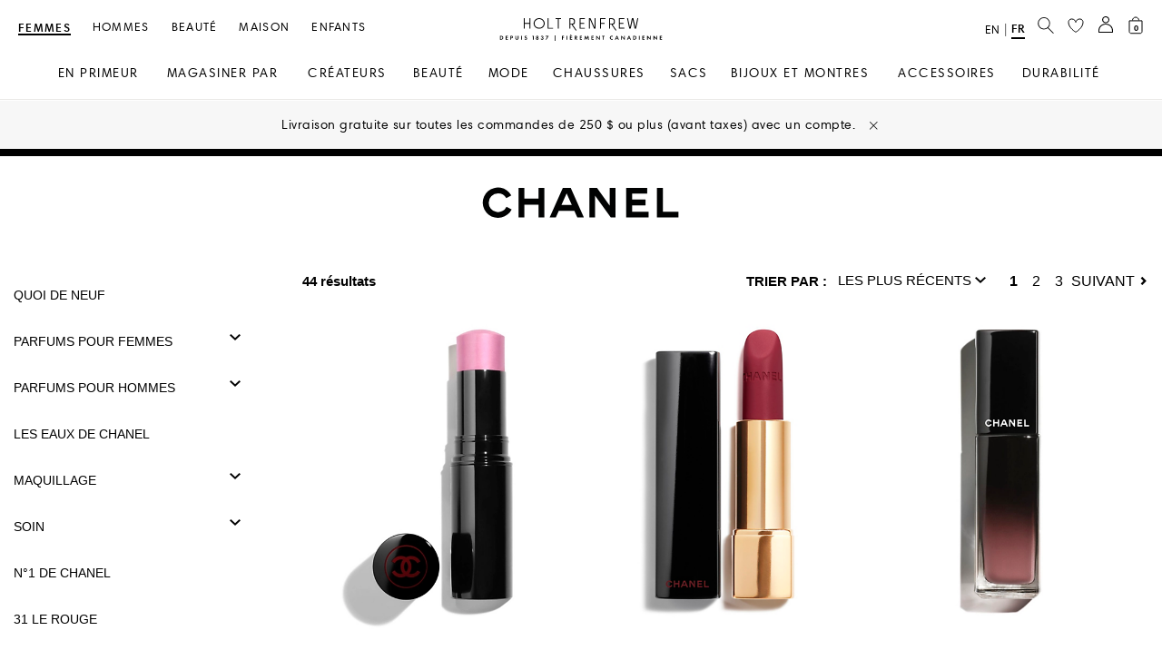

--- FILE ---
content_type: application/x-javascript
request_url: https://consent.cookiebot.com/logconsent.ashx?action=accept&nocache=1769994279298&dnt=false&clp=true&cls=true&clm=true&cbid=0a52461a-4609-4a65-8097-6c73e4da34eb&cbt=leveloptin&ticket=&bulk=false&hasdata=true&method=implied&usercountry=US-39&referer=https%3A%2F%2Fwww.holtrenfrew.com&rc=false
body_size: 232
content:
CookieConsent.setCookie("{stamp:%27+vVVdPFJmv0nKKO1nyNoSyT1ZRELngXf3aZojyh3S3/W7uHeOUyJTg==%27%2Cnecessary:true%2Cpreferences:true%2Cstatistics:true%2Cmarketing:true%2Cmethod:%27implied%27%2Cver:2%2Cutc:1769994279701%2Cregion:%27us-39%27}", new Date(1801530279701), '/', '', '');
if (typeof CookieConsent.removeBulkReset!='undefined') {CookieConsent.removeBulkReset();}
CookieConsent.userCountry = 'us-39';


--- FILE ---
content_type: application/javascript
request_url: https://www.holtrenfrew.com/0BxHiu/8Z/_T/OOEf/4r4O2b-q7PWWU/z5zEX6YmraOaN3/BiFFdwE/EW1n/Q1sUaUcB
body_size: 180072
content:
(function(){if(typeof Array.prototype.entries!=='function'){Object.defineProperty(Array.prototype,'entries',{value:function(){var index=0;const array=this;return {next:function(){if(index<array.length){return {value:[index,array[index++]],done:false};}else{return {done:true};}},[Symbol.iterator]:function(){return this;}};},writable:true,configurable:true});}}());(function(){p2();p59();WZ9();var I3=function(){return ["A9!Er0$",":!(50MN%0EH","7%","#ct\t#7h","O","4)WN#!\x00\f",">2\x00/-OY>*H","+Z[","\'*^",">h","xxN","\x07Y[\x07OZ","K0>X_!3","\v+VB$;\rC","EMZ,\'fR)\x00","n","1HH:C\x40A0!CV6&9##\x077^Y","[p]","9/=\r-","F8=\x07\x40U:O","DBRx:!E","9+1","OD\'\x07_y-YF","]^&\x00$","_","^%Y","$Y",":\t7^_8%\nHH","\t",":!(50MN%\fN])H","\x07\x3f","Y^>$\v2BI8nBPI","iC4\t36\r++ID%","\\-COAL#Zr4&89","2(;\x00\rRF2;\x40J","I","","t\rI","HN]MtZ0#MA0($0K_8:","t\b8\x07CN#GBW","8MJ1","50","nHrRwZWv~q1zJTn","]w%DLV~:![Z+\v","\x40tUe",".3","+<{G6\f8*\t","DUED67k[%7.#IY8:","Wjb","e","=^]>+\n2DB)FqE\\6<","<.L:\\UR","A1\v\"$:>5ZR :EN",":!(50MN%_S<^|B]10\\Z+\v","","G6\"4","\x078#8\x00N:TE!-\rO\"NFBA16L+v#\"yODw\'\r\bHY8","qS",">#l{{kHK]i]4\'/qf\"_#_kbI\'yw}P\f&*j>#J{nTmi4mp$\b/}z\t.By\rkjei8ku#,\f0-zb\t\b#nx+cbeOir\r#*7,.rj/\"!l{~bCiOz$>5/uj0\t,&ls\rkDWkay%\'bS4\v.#dm\rMbgmir#\f=;\\j\v.+l{+I`eiiT&5/>Lh\t&,l]\rieuaOr\x07$5\txi0.#Jkbmj4ip\f#zj.ly\rMjei8 kr,\f05-Lbn{\rcieOjr\r$*47/rd/.!h]kbCmiz$1\f5/zj\x3f,#ls\bkDekar15\'\vzL\v*#d{\rBzgior#$\t =/\\\t.+n{+k`a_iT3&\f\x3f/>zh\x3f&#tB/ibeaOr\x07#\x075\t\bxj\'#J{iDmi4Cp$/~j\t.`y\rkjfi8kr#,\f\x3f1-zb\t\b#ny\rcbeO,ir\r6*7*>rj/W!l{mbCiiz$1\f5/lj0\t,&ls\rs[Gka}5\'zLc\v.#dk\rMbgi(ir, \f=(\\j\t.+l{+o`eiiT&*5/1bh\t&6l]\rifCaO\x40\x07$\x075\txj0.#Ekkbm~4ip\fzj.ly{jeq\'0kr(5-;cnn\t&$T\\eO\vyX\v-d*>\"\t/+:|\\)dT^ir\x07$\b,(]j0\f73\x40\v&yu\\l\'\"z\x400\x3f3lN\rkb`\f\x07$\x40Wk<\t.(bn&b\vMiX4./qf/&#zk\riq``4iW4\x07;;+`VQ0\vY#|{}rek\f\n&f\f5%<qm<\t.\f]x4I{b^<\\r$\x3f=,`W\x40\tbt*beiB_/$ f\f9\bzhX-ll\'kbOyq.$&5)I{\t,#bk\rkN\\Zji$\x3fyF/$\rI\n-gfkQ.<5/ze\x3fQF{\r`iBob&&b./qX6p[ zk\riG^afk$\x00 >(2zj98-5|{NYhgCr&\x3f\x00%/Yl!\x07.6{4yeir#\'\f\f>]J]x\t.#l{;esyJt2 $g5/wx\x00.!~W:l[Fyr$`x\r5/OH.5|{\n{{nQ\vFX$2=4D( XF}n\f\r{bfYir*25-\vn\t)\tlxlZGEfr-76\r7qC2+[#X]\tkb\x40Zpir$=}<#\x3fxN<\x00)O\t\nRA\x40ar$\vb5/_Qg\t\x07\x07",";BO_AA\b\x3f]Ti\f8","-OJK]&bs\\","^N-XWp[","#(0CN3","7 :","~)\\JGM<\\Z+\v;2",">H\\$C[ xFGM6%MW","\"*H[<yJ^M:EZ0","E[&=K",".,0","\n<]J\"$","I|","\x07^J#DPA","8\":<","X#NZ",".RE3\'","_B9","NU7$(2-8U]6;","8K[2&\v!ES N","*L","\x078I_:FS\"M",">GI\x07\n8#20TE","^)LJJM!GC!\"4","*KN2+\x071TT8BFWA,","ZS$","6YB;-","CM+\\G6\f48#","63","2<]\x40!&","$5",";)lJ>kVPG/<[G6","{B#-YU>","_6=L\\365\"\'++ID%","s01BV\'v;\t0Uv","w>1KX","HI,",";]_\"NF\x40q66DW","O","\x40KF<2\\","4\'\x00\tD_","$89\x00\x074^","!OGMI6^Z\'\x00%","l\\","G6&\b","Z","t5%\x40=I[8K","A","LVHD7","<RZ(\t7m\b8NG#h\x3fX]aCM","Y>OBPM\x3fM^!\v\"","","JW|6>M\\1e\f4\x00\x07/^","$MQ)\x00(9+","A1 MA073=;\r<VN9<;\x07UN","O_8K","~R-XF\x40i-!IJ0+2","/N\x40{I;<yC+%#1YoKM4#N\\ usVG2:[V","y`E6<H/EGAu.","GI>L","%2\n","0U^>CUAZ\x006^R(792","A1#]G","BN|&#M",">GW!\t","Z[8CMaP/!M\x407\f9#6I","OEF8&IT!","BH-MF","#8Wa\x00\n]i%PF",";\x07\vKN\x07OZ","\r7\x3f2$0U_w\n\rZI)XtD*4Z*","`Q[+<Ev2\x0089","H%\'bH%MJJa,<DR0\x002","C,\n8(;^Y",":1cZ0H\x3f##\t+RN%<\nB}~\n","Z\"7 27+TF>=","\x00\v!O","8_","t}","NE","%.%-","<C_2&\vBT\x3f","i{","\x3f","/2OV&\t#\x3f","_","<<FG!\v\">\n6L","`BRIXC(\x00\"m\x07>B9",";2\\V","\'\x075MN%$ENlzOQOrF","YH5\nPPI+6EV*v:>\x006N_w+NRlEQN6=I_(","4 \nFx%ENA\\-:K`-8,;","7\f,(","L2\fLZ7",";-uJ:-","`,\n5& <m;)\n",")RFG]+:FT","GE\\>","3:[G8.#7H","nFRA<6gA-\x00896\x00\x076Un!-","E-\x3f/;","0=D\\%3#3","GP1\b3##",",\x00=IS\x3f","C[( ","$%","E[\x3feTJx-<XV6/","0O","!ZR=","M]%\x07:(3$,\\B9","Z>=L\\)0","E0&[V \n!#",">8w","+7;>-TY","::,$\x0098OB%\r\x40J8","{[:\'x\\36\",#","/ENTG,6L","6wc#<0HK9OPP","SG(e","+%<H","yuYy",":ZE!)","^-","92\f8IN6","NH)KWAg=9MP00","\"90X\x40","7","4)OD"," K","!-","wl(%9\x000Ij;-","KA!\"(<Ox>/An%GFK]+","\\","%%$0","\x40_!EQ]","0\f","h\v\v","\x3f","BJ\x40L:=","Z[#=\x07~O<ZLV\\:7{Z#\v7!","e\f)E`","\b\x07Yr%MKaF+!GC=37!\"",">;-LL)","I;=",":\n","\x3f2<H_-\v\vLq)Sp][+6Er\'3>$","|76\bZ0\x00$,#y_D2;O\fBNlZQK^67M%Eq","qpk6MA\x07\n8#20TE","5 ZU","BJW\\0!Q","\f","9DHJG(=","|9D\x40PA0=","qf{x!\t:*it\x00\r-%a","\"\x076Vn%:\x00l\\8OQb]10\\Z+\v,;"," ]P\'\x00%>","LH\'","0\nOD%)\b\x07xJ(KWA[","4\v8U^\'\rO[ yWE\\:","I[8KFE>8_+2`#<","LS OGeX-Xq%=\"1","<UO2:\n","dT:KOML2\\G!\b&9w\x00y_N$<NN9XFF0=Z0\x00$,5\vyRE$<\fN_b jJ\b0!LV6E\"\"w\vyR_2:\x00A_`\nMKFr2ZA%v\"5\v:OXw%Y$KUA\b>ss`=\b4\";Z\x07-^Y6<\x00pe\nNA\\7<L",">&\t","B$HU9^eK+:^V","\'","LJ","FW\\6>IG!","_]","\vY[aHNECr!M_+2","0U_2:UB[>YF\r","1ZX\x07:LN)~LOM1","d","V2\x00890Oi>\'\x07YH%IbQ\\0#G\x400","#DF#\f8>-","4^];","QAD02L`\'\x3f=#","5\x3f2<","\x078ON","Gf","/KMGM32J_!","I_#","\x00<O","RLB","\x07%\x00APjT|i0[K n*9\nJo1%MY[9~ySx>\nQ;\fj","Hf3#$_J#)MX","X2<;\v\x40_#_W","+\x00\fC_/^","kSTD:IJ\x00%>>\x00",">^_)HH5","XH>OMP{<!AC0","G\'","b\x40G=6ir\t!392","[6;","U+#>","46^","/~i!ko","5 ZUv","_{<cMbD64\x40G",")8/,OD:)\vBTEMPZ0\x3fDV6"," w","qh","W+\b8#8OB8&","\x007^Y-EN",")\tHH\x00E\x40","_6$","BT!EVWM;<_]","+2J",")\x00D_\"^HA8;\\7\x008>8","OBHx32QV6M\" ~T)kg>>\n!BT\"O\x40P=IQ(\x002m\x07>b9hGQ.CW\r","=","MD>+\n7s","$GD","wl \x3f;21,U\\%)H^","2","<\x00A","\x40~MJ`-_i(<f$\rUE:","2XC\x00$>>\x00","\x400\n&","$ \n","{X72FG+\b",",I","\r1ZY\'\v\x07","8"];};var Sr=function EY(Vr,Zp){'use strict';var xM=EY;switch(Vr){case hS:{var fH;var jH;var ZQ;zv.push(TP);for(fH=NZ;DZ(fH,Zp[Gv()[Nv(NZ)].apply(null,[j5,GH,W7,C3])]);fH+=V5){ZQ=Zp[fH];}jH=ZQ[Gw()[nw(v3)].call(null,PZ,GB,cB,Jc)]();if(mA[K3()[Np(JH)](NM,mU)].bmak[K3()[Np(vB)](p7,JQ)][jH]){mA[bQ(typeof K3()[Np(T5)],Av([],[][[]]))?K3()[Np(JH)].call(null,NM,mU):K3()[Np(pM)].call(null,f7,TQ)].bmak[bQ(typeof K3()[Np(xv)],Av([],[][[]]))?K3()[Np(vB)](p7,JQ):K3()[Np(pM)](zM,FY)][jH].apply(mA[bQ(typeof K3()[Np(DB)],Av('',[][[]]))?K3()[Np(JH)].call(null,NM,mU):K3()[Np(pM)].call(null,b3,z3)].bmak[K3()[Np(vB)](p7,JQ)],ZQ);}zv.pop();}break;case g0:{var AZ=Zp[kX];var W3=Zp[kk];zv.push(Qc);var bZ=LY(null,AZ)?null:Mp(t7()[lc(mv)](IY,w5,NU,JH),typeof mA[q3(typeof lZ()[Mr(S7)],Av(t7()[lc(Jc)].apply(null,[M5(M5(NZ)),sZ,M5(M5({})),mB]),[][[]]))?lZ()[Mr(Jc)](nU,Aw,f5,OH,qv,vZ):lZ()[Mr(V5)].call(null,PG,AU,O3,XU,M5(M5(V5)),JH)])&&AZ[mA[bQ(typeof lZ()[Mr(UG)],Av([],[][[]]))?lZ()[Mr(V5)](NZ,AU,Iv,XU,Dr,JH):lZ()[Mr(Jc)].apply(null,[V5,Dc,WQ,PY,AB,wH])][lZ()[Mr(Lv)].apply(null,[DQ,vr,pG,XG,vp,Tw])]]||AZ[K3()[Np(UG)](zw,rw)];if(Mp(null,bZ)){var Up,tU,sC,rv,nG=[],wP=M5(NZ),vC=M5(V5);try{var zG=zv.length;var lQ=M5(kk);if(sC=(bZ=bZ.call(AZ))[t7()[lc(GH)](M5(M5({})),B3,OM,HG)],q3(pv[WQ],W3)){if(bQ(mA[lZ()[Mr(NZ)].call(null,EZ,Kr,xB,IL,Iv,JH)](bZ),bZ)){lQ=M5(M5(kk));return;}wP=M5(jW[t7()[lc(WQ)](dB,DG,d5,b7)]());}else for(;M5(wP=(Up=sC.call(bZ))[q3(typeof t7()[lc(PB)],Av([],[][[]]))?t7()[lc(GB)].call(null,XH,TB,f7,kY):t7()[lc(EQ)](sH,kv,M5({}),dU)])&&(nG[Gv()[Nv(mv)](IY,cP,g3,GB)](Up[Gw()[nw(V5)](kG,GB,CG,Xw)]),bQ(nG[Gv()[Nv(NZ)].apply(null,[j5,UC,Fw,QC])],W3));wP=M5(NZ));}catch(CU){vC=M5(NZ),tU=CU;}finally{zv.splice(hU(zG,V5),Infinity,Qc);try{var YU=zv.length;var s3=M5(kk);if(M5(wP)&&Mp(null,bZ[t7()[lc(Dr)](pw,Nc,Zw,dw)])&&(rv=bZ[t7()[lc(Dr)](pC,Nc,M5(NZ),dw)](),bQ(mA[lZ()[Mr(NZ)](rY,Kr,V5,IL,IP,JH)](rv),rv))){s3=M5(M5([]));return;}}finally{zv.splice(hU(YU,V5),Infinity,Qc);if(s3){zv.pop();}if(vC)throw tU;}if(lQ){zv.pop();}}var Ac;return zv.pop(),Ac=nG,Ac;}zv.pop();}break;case BS:{var pZ=Zp[kX];var x3;zv.push(MP);return x3=mA[q3(typeof lZ()[Mr(qc)],Av(t7()[lc(Jc)](M5({}),p3,fQ,mB),[][[]]))?lZ()[Mr(Jc)](S7,M3,V5,YP,M5(M5([])),LE):lZ()[Mr(NZ)](rY,lG,TU,IL,M5(M5({})),JH)][Gw()[nw(WQ)](AJ,Jc,Bx,JH)](pZ)[lZ()[Mr(Pn)](Zw,Ah,M5([]),hx,q6,NT)](function(OJ){return pZ[OJ];})[NZ],zv.pop(),x3;}break;case kk:{zv.push(Tw);var Es={};var bs={};try{var FE=zv.length;var IF=M5({});var ZF=new (mA[q3(typeof K3()[Np(FT)],Av([],[][[]]))?K3()[Np(pM)](TQ,j6):K3()[Np(vT)](It,tV)])(NZ,NZ)[Gv()[Nv(LO)](wO,S7,PV,M5(M5(NZ)))](Gw()[nw(BO)].apply(null,[Dn,GB,Jc,TU]));var jg=ZF[lZ()[Mr(cP)].apply(null,[EZ,ZT,Mt,v6,Ab,mv])](bQ(typeof Gv()[Nv(V5)],'undefined')?Gv()[Nv(CR)].call(null,IJ,f5,sV,FT):Gv()[Nv(pC)].apply(null,[Us,kO,b7,M5({})]));var Wn=ZF[Gv()[Nv(lT)].apply(null,[kR,M5(M5([])),DD,ZR])](jg[K3()[Np(qs)](EE,xv)]);var VT=ZF[Gv()[Nv(lT)].apply(null,[kR,EF,DD,rY])](jg[Gw()[nw(pG)](YO,pM,GB,Mt)]);Es=xn(BS,[Gv()[Nv(dE)].apply(null,[Ft,sH,mV,EZ]),Wn,K3()[Np(Bn)](cg,zR),VT]);var CF=new (mA[K3()[Np(vT)].call(null,It,tV)])(NZ,NZ)[bQ(typeof Gv()[Nv(dB)],'undefined')?Gv()[Nv(LO)].apply(null,[wO,XH,PV,mv]):Gv()[Nv(pC)].call(null,Qb,j5,QO,EQ)](t7()[lc(xh)](qx,NV,PG,Qn));var ng=CF[lZ()[Mr(cP)].call(null,j5,ZT,tV,v6,M5(M5(NZ)),mv)](bQ(typeof Gv()[Nv(LO)],Av('',[][[]]))?Gv()[Nv(CR)](IJ,qx,sV,HE):Gv()[Nv(pC)](Y6,ms,gf,NU));var Db=CF[Gv()[Nv(lT)].call(null,kR,M5({}),DD,pC)](ng[q3(typeof K3()[Np(EQ)],Av([],[][[]]))?K3()[Np(pM)].apply(null,[VE,Lg]):K3()[Np(qs)](EE,xv)]);var X6=CF[bQ(typeof Gv()[Nv(Ys)],'undefined')?Gv()[Nv(lT)].call(null,kR,MP,DD,j5):Gv()[Nv(pC)].apply(null,[KD,YR,YO,mU])](ng[Gw()[nw(pG)](YO,pM,GB,IY)]);bs=xn(BS,[lZ()[Mr(BO)](bR,Wh,M5(M5([])),Qt,EZ,wO),Db,Ff()[hn(qx)](Iv,rt,hp,HE,M5(M5([])),dB),X6]);}finally{zv.splice(hU(FE,V5),Infinity,Tw);var Fp;return Fp=xn(BS,[Gv()[Nv(lG)].call(null,rY,DQ,kg,XH),Es[Gv()[Nv(dE)].call(null,Ft,M5(NZ),mV,nU)]||null,Gv()[Nv(vT)](YT,BO,rs,L6),Es[K3()[Np(Bn)](cg,zR)]||null,t7()[lc(At)].call(null,GH,OF,rY,ms),bs[lZ()[Mr(BO)].apply(null,[Bx,Wh,Iv,Qt,Ab,wO])]||null,t7()[lc(tf)](NT,Dg,rJ,w6),bs[Ff()[hn(qx)](Iv,rt,hp,wO,IY,zE)]||null]),zv.pop(),Fp;}zv.pop();}break;case q8:{zv.push(pD);mA[bQ(typeof K3()[Np(GH)],Av('',[][[]]))?K3()[Np(lG)](fT,Zn):K3()[Np(pM)].apply(null,[T5,Gs])](function(){return EY.apply(this,[C,arguments]);},pv[GH]);zv.pop();}break;case A:{zv.push(pC);var tR=mA[K3()[Np(JH)](wH,mU)][Gv()[Nv(zM)].apply(null,[Qg,DQ,YD,dB])]?V5:NZ;var Oh=mA[K3()[Np(JH)](wH,mU)][K3()[Np(Ip)].apply(null,[rY,zM])]?V5:NZ;var sp=mA[K3()[Np(JH)].call(null,wH,mU)][bQ(typeof t7()[lc(Qc)],'undefined')?t7()[lc(TF)](L6,Gx,sx,bh):t7()[lc(GB)].apply(null,[IP,fs,M5(NZ),As])]?V5:pv[WQ];var Tn=mA[K3()[Np(JH)](wH,mU)][K3()[Np(vs)](Ss,Sb)]?V5:NZ;var Bh=mA[q3(typeof K3()[Np(DQ)],Av([],[][[]]))?K3()[Np(pM)].call(null,QE,CE):K3()[Np(JH)].apply(null,[wH,mU])][K3()[Np(FF)](lV,lG)]?V5:NZ;var Pd=mA[K3()[Np(JH)](wH,mU)][K3()[Np(LV)](Gg,YR)]?V5:pv[WQ];var Ox=mA[K3()[Np(JH)].apply(null,[wH,mU])][q3(typeof t7()[lc(IY)],Av([],[][[]]))?t7()[lc(GB)].apply(null,[j5,Of,dB,Gs]):t7()[lc(XG)].apply(null,[Jc,bp,Lv,FV])]?V5:NZ;var ZD=mA[K3()[Np(JH)](wH,mU)][bQ(typeof lZ()[Mr(C6)],Av(q3(typeof t7()[lc(mv)],'undefined')?t7()[lc(GB)].call(null,sx,fD,Bx,Qx):t7()[lc(Jc)].call(null,M5(M5({})),MR,M5(V5),mB),[][[]]))?lZ()[Mr(EZ)](NU,NR,M5(NZ),ZJ,V5,GB):lZ()[Mr(Jc)](Lv,K6,mO,Hg,M5(V5),wx)]?V5:NZ;var Ng=mA[q3(typeof K3()[Np(Ah)],Av([],[][[]]))?K3()[Np(pM)](wE,Un):K3()[Np(JH)].apply(null,[wH,mU])][t7()[lc(v6)].apply(null,[V5,Nf,pg,C6])]?V5:NZ;var Jt=mA[bQ(typeof K3()[Np(Zn)],'undefined')?K3()[Np(LO)](Gg,bx):K3()[Np(pM)](zO,mf)][Gv()[Nv(Iv)](xV,f5,jT,UV)].bind?V5:NZ;var hD=mA[K3()[Np(JH)].apply(null,[wH,mU])][t7()[lc(Lx)].apply(null,[rJ,xT,M5(V5),MP])]?V5:NZ;var sd=mA[K3()[Np(JH)].apply(null,[wH,mU])][t7()[lc(tx)](rw,cV,M5(M5({})),V5)]?V5:NZ;var MF;var Tf;try{var gb=zv.length;var ps=M5(M5(kX));MF=mA[K3()[Np(JH)].call(null,wH,mU)][Ff()[hn(C6)](Lv,Bf,lD,GB,Jc,ZR)]?pv[pC]:NZ;}catch(AT){zv.splice(hU(gb,V5),Infinity,pC);MF=NZ;}try{var AV=zv.length;var cF=M5([]);Tf=mA[K3()[Np(JH)](wH,mU)][bQ(typeof t7()[lc(wO)],Av('',[][[]]))?t7()[lc(cb)].apply(null,[Nt,JQ,UC,xR]):t7()[lc(GB)].apply(null,[V5,C3,ZR,OE])]?V5:NZ;}catch(Yh){zv.splice(hU(AV,V5),Infinity,pC);Tf=NZ;}var pV;return pV=Av(Av(Av(Av(Av(Av(Av(Av(Av(Av(Av(Av(Av(tR,fh(Oh,V5)),fh(sp,Zw)),fh(Tn,NT)),fh(Bh,Jc)),fh(Pd,GB)),fh(Ox,JH)),fh(ZD,pv[qx])),fh(MF,jW[Gv()[Nv(EF)](vT,Jc,dR,rJ)]())),fh(Tf,jW[Gv()[Nv(Wb)](Cn,cP,FJ,q6)]())),fh(Ng,Lv)),fh(Jt,S7)),fh(hD,mv)),fh(sd,PB)),zv.pop(),pV;}break;case jq:{var Vs=Zp[kX];var tT=Zp[kk];zv.push(MV);if(LY(tT,null)||YF(tT,Vs[Gv()[Nv(NZ)](j5,AB,Rp,M5({}))]))tT=Vs[Gv()[Nv(NZ)](j5,NU,Rp,rw)];for(var Ph=NZ,Cg=new (mA[K3()[Np(wO)](Ht,dE)])(tT);DZ(Ph,tT);Ph++)Cg[Ph]=Vs[Ph];var th;return zv.pop(),th=Cg,th;}break;case Fm:{zv.push(RR);try{var Kn=zv.length;var Jh=M5(M5(kX));var Jn=Av(Av(Av(Av(Av(Av(Av(Av(Av(Av(Av(Av(Av(Av(Av(Av(Av(Av(Av(Av(Av(Av(Av(Av(mA[Gv()[Nv(Ab)](Qf,TU,VB,v3)](mA[t7()[lc(d5)](ZR,ZO,C3,OH)][t7()[lc(md)](JH,CT,Xw,df)]),fh(mA[Gv()[Nv(Ab)](Qf,hd,VB,OT)](mA[t7()[lc(d5)](nU,ZO,Xw,OH)][K3()[Np(lD)](rx,zE)]),jW[t7()[lc(WQ)].apply(null,[OM,mE,EF,b7])]())),fh(mA[Gv()[Nv(Ab)](Qf,sH,VB,M5(M5({})))](mA[t7()[lc(d5)](M5(M5(V5)),ZO,M5(V5),OH)][q3(typeof Gv()[Nv(kJ)],'undefined')?Gv()[Nv(pC)](Fs,DQ,mf,Xw):Gv()[Nv(fR)](hF,JH,Rp,PB)]),Zw)),fh(mA[Gv()[Nv(Ab)](Qf,M5(M5(V5)),VB,TU)](mA[t7()[lc(d5)].call(null,IP,ZO,M5({}),OH)][q3(typeof K3()[Np(DE)],Av([],[][[]]))?K3()[Np(pM)].apply(null,[cn,IR]):K3()[Np(Eb)].apply(null,[hJ,Qf])]),NT)),fh(mA[Gv()[Nv(Ab)].apply(null,[Qf,Bg,VB,M5([])])](mA[t7()[lc(Lv)].apply(null,[Dr,mr,w6,Pt])][t7()[lc(VR)](ZR,EH,PG,EV)]),Jc)),fh(mA[Gv()[Nv(Ab)](Qf,fQ,VB,pG)](mA[t7()[lc(d5)](pM,ZO,w6,OH)][t7()[lc(fd)].apply(null,[IP,BH,vD,Jc])]),pv[tO])),fh(mA[q3(typeof Gv()[Nv(Xt)],Av([],[][[]]))?Gv()[Nv(pC)](FF,zE,nn,kO):Gv()[Nv(Ab)](Qf,j5,VB,vp)](mA[t7()[lc(d5)](Bg,ZO,NZ,OH)][q3(typeof K3()[Np(KR)],Av('',[][[]]))?K3()[Np(pM)](jV,fD):K3()[Np(IV)](cc,GR)]),pv[IY])),fh(mA[Gv()[Nv(Ab)](Qf,M5({}),VB,M5(NZ))](mA[t7()[lc(d5)](M5(M5(V5)),ZO,pM,OH)][t7()[lc(rV)](w6,BJ,qx,IP)]),wO)),fh(mA[Gv()[Nv(Ab)](Qf,pC,VB,M5(M5({})))](mA[t7()[lc(d5)].call(null,pg,ZO,w6,OH)][K3()[Np(pg)](fU,zD)]),Tw)),fh(mA[Gv()[Nv(Ab)](Qf,NZ,VB,M5([]))](mA[t7()[lc(d5)].call(null,rY,ZO,BO,OH)][Gv()[Nv(vt)].apply(null,[Xs,vD,BJ,UG])]),jW[Gv()[Nv(Wb)].call(null,Cn,pg,OP,v3)]())),fh(mA[Gv()[Nv(Ab)].call(null,Qf,Zw,VB,Dr)](mA[t7()[lc(d5)](UC,ZO,gO,OH)][K3()[Np(Jf)].call(null,KZ,hF)]),pv[IP])),fh(mA[Gv()[Nv(Ab)](Qf,bR,VB,S7)](mA[t7()[lc(d5)](Ab,ZO,MP,OH)][q3(typeof t7()[lc(bh)],'undefined')?t7()[lc(GB)](zE,jV,M5({}),mf):t7()[lc(vB)](M5(NZ),BU,fQ,sx)]),S7)),fh(mA[Gv()[Nv(Ab)].apply(null,[Qf,Nt,VB,pG])](mA[t7()[lc(d5)].apply(null,[HE,ZO,Jc,OH])][Gv()[Nv(xR)].call(null,lh,EZ,Y5,vp)]),mv)),fh(mA[Gv()[Nv(Ab)](Qf,v3,VB,hF)](mA[t7()[lc(d5)](IP,ZO,NT,OH)][Gv()[Nv(KR)](Th,PB,H3,M5(M5([])))]),PB)),fh(mA[Gv()[Nv(Ab)].call(null,Qf,PB,VB,Bx)](mA[bQ(typeof t7()[lc(Bx)],Av('',[][[]]))?t7()[lc(d5)].call(null,fQ,ZO,qv,OH):t7()[lc(GB)](GB,fJ,NU,mF)][t7()[lc(GT)](bR,W6,fQ,WR)]),pC)),fh(mA[Gv()[Nv(Ab)](Qf,fQ,VB,mU)](mA[t7()[lc(d5)](sH,ZO,BO,OH)][t7()[lc(Qc)].apply(null,[M5({}),K7,DQ,qO])]),Vd)),fh(mA[Gv()[Nv(Ab)](Qf,sH,VB,vp)](mA[t7()[lc(d5)](S7,ZO,M5({}),OH)][K3()[Np(Qg)](HB,vd)]),pv[OT])),fh(mA[Gv()[Nv(Ab)](Qf,pw,VB,pg)](mA[t7()[lc(d5)](ms,ZO,sH,OH)][t7()[lc(HD)](dB,XE,Zw,kg)]),WQ)),fh(mA[Gv()[Nv(Ab)].apply(null,[Qf,xO,VB,M5({})])](mA[t7()[lc(d5)].call(null,b7,ZO,UC,OH)][Gv()[Nv(Ub)](At,j5,Jb,bn)]),IY)),fh(mA[Gv()[Nv(Ab)](Qf,kO,VB,Pt)](mA[bQ(typeof t7()[lc(LO)],Av('',[][[]]))?t7()[lc(d5)](M5(M5(V5)),ZO,Lv,OH):t7()[lc(GB)](hd,AD,NT,NO)][Gv()[Nv(OH)].apply(null,[bJ,Pt,EU,M5([])])]),w6)),fh(mA[Gv()[Nv(Ab)](Qf,qx,VB,DQ)](mA[t7()[lc(d5)].call(null,IP,ZO,DQ,OH)][t7()[lc(AR)].apply(null,[MP,lN,M5(M5(NZ)),pw])]),pw)),fh(mA[Gv()[Nv(Ab)].apply(null,[Qf,dB,VB,M5(V5)])](mA[t7()[lc(d5)](M5(NZ),ZO,rY,OH)][lZ()[Mr(vD)](Ab,wh,rY,SO,wO,WQ)]),jW[t7()[lc(zR)].apply(null,[M5([]),XC,pG,GT])]())),fh(mA[Gv()[Nv(Ab)](Qf,M5(M5({})),VB,ms)](mA[t7()[lc(d5)].apply(null,[JV,ZO,IY,OH])][t7()[lc(wn)](Ab,dV,S7,mv)]),Xw)),fh(mA[Gv()[Nv(Ab)](Qf,O3,VB,DQ)](mA[bQ(typeof K3()[Np(EQ)],'undefined')?K3()[Np(QC)](fr,pM):K3()[Np(pM)].apply(null,[ST,ND])][t7()[lc(Iv)].call(null,mv,wp,M5(M5(V5)),TE)]),pM)),fh(mA[Gv()[Nv(Ab)](Qf,rY,VB,YO)](mA[bQ(typeof t7()[lc(Tw)],Av([],[][[]]))?t7()[lc(Lv)].call(null,fQ,mr,f7,Pt):t7()[lc(GB)](tV,rT,YO,Zt)][Ff()[hn(v3)].call(null,GB,Tx,OE,PB,NU,ZR)]),IP));var tt;return zv.pop(),tt=Jn,tt;}catch(wJ){zv.splice(hU(Kn,V5),Infinity,RR);var hs;return zv.pop(),hs=NZ,hs;}zv.pop();}break;case kX:{var gg=Zp[kX];zv.push(wO);var Ib=gg[lZ()[Mr(Pn)](pC,cE,NT,hx,M5(NZ),NT)](function(pZ){return EY.apply(this,[BS,arguments]);});var bE;return bE=Ib[Gv()[Nv(sx)].apply(null,[FY,rJ,xb,d5])](t7()[lc(Qs)](M5(V5),qs,rY,dp)),zv.pop(),bE;}break;case dW:{var mJ=Zp[kX];zv.push(cs);if(mA[K3()[Np(wO)].call(null,IB,dE)][bQ(typeof Gv()[Nv(OE)],Av('',[][[]]))?Gv()[Nv(df)](nf,M5(NZ),Hr,cP):Gv()[Nv(pC)].call(null,dE,Zw,bp,Mt)](mJ)){var Xn;return zv.pop(),Xn=mJ,Xn;}zv.pop();}break;case D9:{var fO=Zp[kX];zv.push(ms);if(q3([t7()[lc(nf)](M5([]),QT,Ab,j5),t7()[lc(Yx)](gO,Wh,qv,kO),t7()[lc(Nb)].call(null,xB,vh,M5(M5(V5)),gs)][Gw()[nw(cP)].call(null,nf,wO,tf,L6)](fO[bQ(typeof t7()[lc(v3)],'undefined')?t7()[lc(rt)](FT,kO,f5,xs):t7()[lc(GB)].apply(null,[b7,BE,HE,Hn])][Ff()[hn(ms)](wO,T5,qn,xB,NZ,M5(M5({})))]),VF(V5))){zv.pop();return;}mA[K3()[Np(lG)](Qt,Zn)](function(){zv.push(dw);var LJ=M5(kk);try{var sD=zv.length;var Zd=M5(kk);if(M5(LJ)&&fO[t7()[lc(rt)].apply(null,[M5(M5(V5)),xv,Pt,xs])]&&(fO[t7()[lc(rt)].call(null,PG,xv,M5({}),xs)][Gv()[Nv(bJ)](SJ,f5,FD,V5)](Gw()[nw(OT)].apply(null,[ks,WQ,Rg,FT]))||fO[t7()[lc(rt)].apply(null,[BO,xv,sx,xs])][Gv()[Nv(bJ)](SJ,FV,FD,M5([]))](lZ()[Mr(PG)](O3,ks,wO,lx,JV,Iv)))){LJ=M5(M5(kk));}}catch(zn){zv.splice(hU(sD,V5),Infinity,dw);fO[t7()[lc(rt)].call(null,M5(M5([])),xv,M5(M5(V5)),xs)][Gv()[Nv(Bs)](kd,M5(NZ),vR,O3)](new (mA[K3()[Np(Gt)](Yn,NR)])(K3()[Np(Sb)](Gf,qh),xn(BS,[Gw()[nw(qv)](SJ,wO,rs,mv),M5(M5({})),K3()[Np(dE)](rF,AO),M5(kk),K3()[Np(js)](NF,Bs),M5(M5(kk))])));}if(M5(LJ)&&q3(fO[bQ(typeof t7()[lc(Ab)],Av('',[][[]]))?t7()[lc(vE)](qc,Bd,j5,mx):t7()[lc(GB)].call(null,vF,OD,NU,Gg)],bQ(typeof K3()[Np(bn)],Av('',[][[]]))?K3()[Np(JD)](OE,kt):K3()[Np(pM)](vZ,XO))){LJ=M5(M5(kk));}if(LJ){fO[t7()[lc(rt)].apply(null,[NU,xv,rY,xs])][Gv()[Nv(Bs)](kd,YO,vR,NU)](new (mA[K3()[Np(Gt)](Yn,NR)])(t7()[lc(lg)](tO,FF,mO,bJ),xn(BS,[Gw()[nw(qv)].apply(null,[SJ,wO,rs,YO]),M5(kX),K3()[Np(dE)](rF,AO),M5(M5(kX)),K3()[Np(js)].call(null,NF,Bs),M5(M5(kk))])));}zv.pop();},pv[WQ]);zv.pop();}break;case M2:{zv.push(Ms);throw new (mA[Gv()[Nv(NU)](v6,XH,Pc,M5({}))])(bQ(typeof K3()[Np(KJ)],Av('',[][[]]))?K3()[Np(T5)].call(null,JT,XG):K3()[Np(pM)].apply(null,[Z6,dV]));}break;case h9:{var bD=Zp[kX];zv.push(TD);var mT=t7()[lc(Jc)].apply(null,[f7,DP,OT,mB]);var bd=K3()[Np(md)](FP,kO);var jh=NZ;var Xg=bD[q3(typeof K3()[Np(tV)],'undefined')?K3()[Np(pM)](vV,qc):K3()[Np(XG)](FC,Xw)]();while(DZ(jh,Xg[Gv()[Nv(NZ)].call(null,j5,TU,BG,Pn)])){if(ME(bd[Gw()[nw(cP)].call(null,Nc,wO,tf,UG)](Xg[q3(typeof Gv()[Nv(AJ)],Av([],[][[]]))?Gv()[Nv(pC)](vT,M5({}),VR,XH):Gv()[Nv(Tw)].call(null,IP,M5(V5),dG,PB)](jh)),NZ)||ME(bd[Gw()[nw(cP)](Nc,wO,tf,rw)](Xg[q3(typeof Gv()[Nv(dT)],Av([],[][[]]))?Gv()[Nv(pC)].apply(null,[hE,NZ,tb,bR]):Gv()[Nv(Tw)](IP,PB,dG,M5(V5))](Av(jh,V5))),NZ)){mT+=V5;}else{mT+=NZ;}jh=Av(jh,Zw);}var BD;return zv.pop(),BD=mT,BD;}break;case C:{zv.push(jE);var QR=GE;var jF=q3(typeof t7()[lc(vB)],'undefined')?t7()[lc(GB)](M5(M5(V5)),Ts,NZ,En):t7()[lc(Jc)].apply(null,[zE,Vm,M5([]),mB]);for(var Hx=NZ;DZ(Hx,QR);Hx++){jF+=t7()[lc(hF)].apply(null,[M5(M5(V5)),A6,MP,nf]);QR++;}zv.pop();}break;}};var ME=function(l6,AF){return l6>=AF;};var Ud=function Sg(Kh,Pb){'use strict';var lb=Sg;switch(Kh){case D9:{var QV=function(nV,Ut){zv.push(wD);if(M5(VO)){for(var G6=NZ;DZ(G6,pv[V5]);++G6){if(DZ(G6,EF)||q3(G6,BO)||q3(G6,jW[q3(typeof Gw()[nw(Jc)],'undefined')?Gw()[nw(wO)].call(null,ID,BR,gV,rJ):Gw()[nw(JH)](Ap,Jc,lf,Pt)]())||q3(G6,Ab)){EO[G6]=VF(V5);}else{EO[G6]=VO[Gv()[Nv(NZ)](j5,S7,tP,V5)];VO+=mA[q3(typeof t7()[lc(wO)],Av('',[][[]]))?t7()[lc(GB)].call(null,tV,zF,M5(V5),zx):t7()[lc(Tw)](M5(M5([])),wZ,pM,lh)][Gv()[Nv(ms)].call(null,rt,M5(NZ),wY,bn)](G6);}}}var Q6=bQ(typeof t7()[lc(f5)],'undefined')?t7()[lc(Jc)](zE,KC,Bg,mB):t7()[lc(GB)](bR,k6,L6,zM);for(var ff=NZ;DZ(ff,nV[Gv()[Nv(NZ)](j5,Lv,tP,f5)]);ff++){var Kf=nV[Gv()[Nv(Tw)](IP,M5(V5),tL,OH)](ff);var Kd=WJ(cR(Ut,Tw),pv[Zw]);Ut*=pv[NT];Ut&=pv[Jc];Ut+=jW[t7()[lc(sH)].apply(null,[M5(NZ),FU,mv,Bn])]();Ut&=pv[GB];var bg=EO[nV[Gv()[Nv(f5)].apply(null,[HD,PB,Jw,Vd])](ff)];if(q3(typeof Kf[q3(typeof t7()[lc(f5)],'undefined')?t7()[lc(GB)](rJ,Rx,M5(V5),Vb):t7()[lc(NU)].call(null,Pt,ZP,GB,hd)],Ff()[hn(V5)](Tw,xP,MT,qc,OT,TU))){var SV=Kf[t7()[lc(NU)](S7,ZP,M5([]),hd)](NZ);if(ME(SV,EF)&&DZ(SV,Dn)){bg=EO[SV];}}if(ME(bg,NZ)){var wR=zt(Kd,VO[Gv()[Nv(NZ)].apply(null,[j5,Lv,tP,M5(M5(V5))])]);bg+=wR;bg%=VO[Gv()[Nv(NZ)](j5,b7,tP,AB)];Kf=VO[bg];}Q6+=Kf;}var mn;return zv.pop(),mn=Q6,mn;};var nx=function(Ks){var zh=[0x428a2f98,0x71374491,0xb5c0fbcf,0xe9b5dba5,0x3956c25b,0x59f111f1,0x923f82a4,0xab1c5ed5,0xd807aa98,0x12835b01,0x243185be,0x550c7dc3,0x72be5d74,0x80deb1fe,0x9bdc06a7,0xc19bf174,0xe49b69c1,0xefbe4786,0x0fc19dc6,0x240ca1cc,0x2de92c6f,0x4a7484aa,0x5cb0a9dc,0x76f988da,0x983e5152,0xa831c66d,0xb00327c8,0xbf597fc7,0xc6e00bf3,0xd5a79147,0x06ca6351,0x14292967,0x27b70a85,0x2e1b2138,0x4d2c6dfc,0x53380d13,0x650a7354,0x766a0abb,0x81c2c92e,0x92722c85,0xa2bfe8a1,0xa81a664b,0xc24b8b70,0xc76c51a3,0xd192e819,0xd6990624,0xf40e3585,0x106aa070,0x19a4c116,0x1e376c08,0x2748774c,0x34b0bcb5,0x391c0cb3,0x4ed8aa4a,0x5b9cca4f,0x682e6ff3,0x748f82ee,0x78a5636f,0x84c87814,0x8cc70208,0x90befffa,0xa4506ceb,0xbef9a3f7,0xc67178f2];var CD=0x6a09e667;var st=0xbb67ae85;var DV=0x3c6ef372;var tp=0xa54ff53a;var Nd=0x510e527f;var Hb=0x9b05688c;var JF=0x1f83d9ab;var jb=0x5be0cd19;var Vh=ph(Ks);var z6=Vh["length"]*8;Vh+=mA["String"]["fromCharCode"](0x80);var In=Vh["length"]/4+2;var Ns=mA["Math"]["ceil"](In/16);var Xf=new (mA["Array"])(Ns);for(var nJ=0;nJ<Ns;nJ++){Xf[nJ]=new (mA["Array"])(16);for(var db=0;db<16;db++){Xf[nJ][db]=Vh["charCodeAt"](nJ*64+db*4)<<24|Vh["charCodeAt"](nJ*64+db*4+1)<<16|Vh["charCodeAt"](nJ*64+db*4+2)<<8|Vh["charCodeAt"](nJ*64+db*4+3)<<0;}}var kn=z6/mA["Math"]["pow"](2,32);Xf[Ns-1][14]=mA["Math"]["floor"](kn);Xf[Ns-1][15]=z6;for(var If=0;If<Ns;If++){var Uh=new (mA["Array"])(64);var cJ=CD;var bT=st;var nD=DV;var qJ=tp;var Sx=Nd;var Fx=Hb;var Rb=JF;var hg=jb;for(var Zs=0;Zs<64;Zs++){var MJ=void 0,Nh=void 0,rh=void 0,dd=void 0,XJ=void 0,Bb=void 0;if(Zs<16)Uh[Zs]=Xf[If][Zs];else{MJ=jt(Uh[Zs-15],7)^jt(Uh[Zs-15],18)^Uh[Zs-15]>>>3;Nh=jt(Uh[Zs-2],17)^jt(Uh[Zs-2],19)^Uh[Zs-2]>>>10;Uh[Zs]=Uh[Zs-16]+MJ+Uh[Zs-7]+Nh;}Nh=jt(Sx,6)^jt(Sx,11)^jt(Sx,25);rh=Sx&Fx^~Sx&Rb;dd=hg+Nh+rh+zh[Zs]+Uh[Zs];MJ=jt(cJ,2)^jt(cJ,13)^jt(cJ,22);XJ=cJ&bT^cJ&nD^bT&nD;Bb=MJ+XJ;hg=Rb;Rb=Fx;Fx=Sx;Sx=qJ+dd>>>0;qJ=nD;nD=bT;bT=cJ;cJ=dd+Bb>>>0;}CD=CD+cJ;st=st+bT;DV=DV+nD;tp=tp+qJ;Nd=Nd+Sx;Hb=Hb+Fx;JF=JF+Rb;jb=jb+hg;}return [CD>>24&0xff,CD>>16&0xff,CD>>8&0xff,CD&0xff,st>>24&0xff,st>>16&0xff,st>>8&0xff,st&0xff,DV>>24&0xff,DV>>16&0xff,DV>>8&0xff,DV&0xff,tp>>24&0xff,tp>>16&0xff,tp>>8&0xff,tp&0xff,Nd>>24&0xff,Nd>>16&0xff,Nd>>8&0xff,Nd&0xff,Hb>>24&0xff,Hb>>16&0xff,Hb>>8&0xff,Hb&0xff,JF>>24&0xff,JF>>16&0xff,JF>>8&0xff,JF&0xff,jb>>24&0xff,jb>>16&0xff,jb>>8&0xff,jb&0xff];};var pE=function(){var FO=Nx();var JE=-1;if(FO["indexOf"]('Trident/7.0')>-1)JE=11;else if(FO["indexOf"]('Trident/6.0')>-1)JE=10;else if(FO["indexOf"]('Trident/5.0')>-1)JE=9;else JE=0;return JE>=9;};var ss=function(){var sg=Sd();var Mh=mA["Object"]["prototype"]["hasOwnProperty"].call(mA["Navigator"]["prototype"],'mediaDevices');var UR=mA["Object"]["prototype"]["hasOwnProperty"].call(mA["Navigator"]["prototype"],'serviceWorker');var BV=! !mA["window"]["browser"];var VV=typeof mA["ServiceWorker"]==='function';var Wx=typeof mA["ServiceWorkerContainer"]==='function';var hh=typeof mA["frames"]["ServiceWorkerRegistration"]==='function';var M6=mA["window"]["location"]&&mA["window"]["location"]["protocol"]==='http:';var nO=sg&&(!Mh||!UR||!VV||!BV||!Wx||!hh)&&!M6;return nO;};var Sd=function(){var Xb=Nx();var HO=/(iPhone|iPad).*AppleWebKit(?!.*(Version|CriOS))/i["test"](Xb);var tE=mA["navigator"]["platform"]==='MacIntel'&&mA["navigator"]["maxTouchPoints"]>1&&/(Safari)/["test"](Xb)&&!mA["window"]["MSStream"]&&typeof mA["navigator"]["standalone"]!=='undefined';return HO||tE;};var Vn=function(ft){var TR=mA["Math"]["floor"](mA["Math"]["random"]()*100000+10000);var AE=mA["String"](ft*TR);var qF=0;var kT=[];var PO=AE["length"]>=18?true:false;while(kT["length"]<6){kT["push"](mA["parseInt"](AE["slice"](qF,qF+2),10));qF=PO?qF+3:qF+2;}var Ux=TO(kT);return [TR,Ux];};var Dh=function(cT){if(cT===null||cT===undefined){return 0;}var XF=function kV(tn){return cT["toLowerCase"]()["includes"](tn["toLowerCase"]());};var fx=0;(wf&&wf["fields"]||[])["some"](function(Is){var Yt=Is["type"];var vf=Is["labels"];if(vf["some"](XF)){fx=xD[Yt];if(Is["extensions"]&&Is["extensions"]["labels"]&&Is["extensions"]["labels"]["some"](function(zV){return cT["toLowerCase"]()["includes"](zV["toLowerCase"]());})){fx=xD[Is["extensions"]["type"]];}return true;}return false;});return fx;};var kD=function(S6){if(S6===undefined||S6==null){return false;}var WE=function lO(pJ){return S6["toLowerCase"]()===pJ["toLowerCase"]();};return vJ["some"](WE);};var dn=function(On){try{var H6=new (mA["Set"])(mA["Object"]["values"](xD));return On["split"](';')["some"](function(KE){var Rn=KE["split"](',');var jO=mA["Number"](Rn[Rn["length"]-1]);return H6["has"](jO);});}catch(WF){return false;}};var pb=function(P6){var RO='';var Mf=0;if(P6==null||mA["document"]["activeElement"]==null){return xn(BS,["elementFullId",RO,"elementIdType",Mf]);}var zs=['id','name','for','placeholder','aria-label','aria-labelledby'];zs["forEach"](function(KF){if(!P6["hasAttribute"](KF)||RO!==''&&Mf!==0){return;}var sJ=P6["getAttribute"](KF);if(RO===''&&(sJ!==null||sJ!==undefined)){RO=sJ;}if(Mf===0){Mf=Dh(sJ);}});return xn(BS,["elementFullId",RO,"elementIdType",Mf]);};var UO=function(Ix){var Zg;if(Ix==null){Zg=mA["document"]["activeElement"];}else Zg=Ix;if(mA["document"]["activeElement"]==null)return -1;var Ln=Zg["getAttribute"]('name');if(Ln==null){var Mn=Zg["getAttribute"]('id');if(Mn==null)return -1;else return SR(Mn);}return SR(Ln);};var PE=function(Kb){var Sn=-1;var Wt=[];if(! !Kb&&typeof Kb==='string'&&Kb["length"]>0){var bf=Kb["split"](';');if(bf["length"]>1&&bf[bf["length"]-1]===''){bf["pop"]();}Sn=mA["Math"]["floor"](mA["Math"]["random"]()*bf["length"]);var Sf=bf[Sn]["split"](',');for(var nd in Sf){if(!mA["isNaN"](Sf[nd])&&!mA["isNaN"](mA["parseInt"](Sf[nd],10))){Wt["push"](Sf[nd]);}}}else{var qT=mA["String"](lE(1,5));var qV='1';var xx=mA["String"](lE(20,70));var Ex=mA["String"](lE(100,300));var gT=mA["String"](lE(100,300));Wt=[qT,qV,xx,Ex,gT];}return [Sn,Wt];};var Hd=function(gt,Fg){var Gh=typeof gt==='string'&&gt["length"]>0;var fE=!mA["isNaN"](Fg)&&(mA["Number"](Fg)===-1||FR()<mA["Number"](Fg));if(!(Gh&&fE)){return false;}var Gd='^([a-fA-F0-9]{31,32})$';return gt["search"](Gd)!==-1;};var GV=function(Ch,HT,UJ){var Ct;do{Ct=VD(Vk,[Ch,HT]);}while(q3(zt(Ct,UJ),NZ));return Ct;};var Md=function(gh){zv.push(pC);var vg=Sd(gh);var gd=mA[lZ()[Mr(NZ)](UV,YO,rY,IL,C6,JH)][Gv()[Nv(Iv)].apply(null,[xV,pg,jT,w6])][K3()[Np(WQ)].apply(null,[fJ,Gt])].call(mA[K3()[Np(YR)](qR,Rx)][Gv()[Nv(Iv)](xV,Pn,jT,GH)],K3()[Np(pg)](pF,zD));var OV=mA[lZ()[Mr(NZ)](NT,YO,L6,IL,v3,JH)][Gv()[Nv(Iv)].call(null,xV,M5(M5([])),jT,M5({}))][K3()[Np(WQ)].call(null,fJ,Gt)].call(mA[bQ(typeof K3()[Np(JH)],Av([],[][[]]))?K3()[Np(YR)].apply(null,[qR,Rx]):K3()[Np(pM)](fV,wE)][Gv()[Nv(Iv)](xV,Nt,jT,M5(M5({})))],Gv()[Nv(OH)].call(null,bJ,Lv,QT,Lv));var nE=M5(M5(mA[K3()[Np(JH)].apply(null,[wH,mU])][Ff()[hn(Xw)].apply(null,[wO,kt,UG,Vd,Dr,M5(NZ)])]));var CO=q3(typeof mA[bQ(typeof Gv()[Nv(tV)],Av('',[][[]]))?Gv()[Nv(hF)](CR,Mt,LR,OT):Gv()[Nv(pC)].apply(null,[Hg,M5({}),Uf,Ab])],Ff()[hn(V5)].apply(null,[Tw,cE,MT,HE,M5([]),f5]));var DT=q3(typeof mA[K3()[Np(Bx)](Vd,Mt)],Ff()[hn(V5)](Tw,cE,MT,GH,hF,qv));var Js=q3(typeof mA[q3(typeof K3()[Np(Jc)],'undefined')?K3()[Np(pM)](OO,ER):K3()[Np(v3)](Tb,At)][bQ(typeof t7()[lc(kO)],Av('',[][[]]))?t7()[lc(rJ)](Tw,xg,bn,Gg):t7()[lc(GB)].call(null,OM,sE,M5([]),rJ)],Ff()[hn(V5)].apply(null,[Tw,cE,MT,f5,M5(NZ),S7]));var Fh=mA[q3(typeof K3()[Np(v3)],Av('',[][[]]))?K3()[Np(pM)].apply(null,[QE,bO]):K3()[Np(JH)](wH,mU)][t7()[lc(fQ)].call(null,nU,XD,M5(M5({})),bR)]&&q3(mA[bQ(typeof K3()[Np(mv)],Av([],[][[]]))?K3()[Np(JH)].apply(null,[wH,mU]):K3()[Np(pM)].call(null,FT,wn)][t7()[lc(fQ)].call(null,gO,XD,JV,bR)][Ff()[hn(pM)].call(null,Tw,Wh,vF,Dr,rY,M5([]))],lZ()[Mr(w6)](bR,sV,d5,WV,mO,GB));var tJ=vg&&(M5(gd)||M5(OV)||M5(CO)||M5(nE)||M5(DT)||M5(Js))&&M5(Fh);var dF;return zv.pop(),dF=tJ,dF;};var sn=function(kF){zv.push(ld);var tD;return tD=Lb()[K3()[Np(EQ)].call(null,St,v3)](function jd(gn){zv.push(Od);while(V5)switch(gn[t7()[lc(v3)](j5,Ap,M5({}),vF)]=gn[t7()[lc(GH)](vp,fB,gs,HG)]){case NZ:if(WO(lZ()[Mr(pw)](f5,Yb,FT,vd,Ab,PB),mA[t7()[lc(d5)](FV,mp,OH,OH)])){gn[t7()[lc(GH)](IY,fB,EZ,HG)]=Zw;break;}{var Tp;return Tp=gn[Ff()[hn(pC)](JH,Eh,[lg,Zw],pG,GB,qx)](t7()[lc(Dr)].apply(null,[GH,nM,v3,dw]),null),zv.pop(),Tp;}case Zw:{var Vg;return Vg=gn[Ff()[hn(pC)].call(null,JH,Eh,[lg,Zw],Bx,GB,M5(M5({})))](t7()[lc(Dr)](w6,nM,mO,dw),mA[q3(typeof t7()[lc(nU)],Av([],[][[]]))?t7()[lc(GB)](AB,ht,BO,gx):t7()[lc(d5)](mv,mp,qx,OH)][lZ()[Mr(pw)](EF,Yb,fQ,vd,qx,PB)][K3()[Np(gs)].call(null,dY,Ag)](kF)),zv.pop(),Vg;}case NT:case t7()[lc(Bg)].call(null,vp,rU,pM,fb):{var c6;return c6=gn[K3()[Np(qc)].apply(null,[Qh,HD])](),zv.pop(),c6;}}zv.pop();},null,null,null,mA[Gv()[Nv(vp)](GE,BO,UD,rJ)]),zv.pop(),tD;};var Rd=function(){if(M5(kk)){}else if(M5(M5(kX))){}else if(M5({})){}else if(M5({})){}else if(M5(kX)){return function ED(){zv.push(Yd);var fF=Nx();var nR=t7()[lc(Jc)].apply(null,[nU,Dd,qx,mB]);var RE=[];for(var rf=pv[WQ];DZ(rf,GB);rf++){var ET=Mx(fF);RE[q3(typeof Gv()[Nv(rJ)],Av([],[][[]]))?Gv()[Nv(pC)](kG,v3,qt,Dr):Gv()[Nv(mv)].apply(null,[IY,IY,gR,EF])](ET);nR=Av(nR,fF[ET]);}var VJ=[nR,RE];var qd;return qd=VJ[Gv()[Nv(sx)](FY,v3,kq,pM)](q3(typeof t7()[lc(q6)],Av([],[][[]]))?t7()[lc(GB)].apply(null,[d5,MD,Pn,Mb]):t7()[lc(bR)](ZR,rD,M5(M5(V5)),NU)),zv.pop(),qd;};}else{}};var NE=function(){zv.push(YJ);try{var Af=zv.length;var XT=M5(M5(kX));var Td=lR();var Eg=rg()[Gv()[Nv(gO)](b3,w6,b5,UG)](new (mA[bQ(typeof t7()[lc(NZ)],Av([],[][[]]))?t7()[lc(dB)](IY,vH,kO,rd):t7()[lc(GB)](JV,UT,wO,Vb)])(bQ(typeof K3()[Np(f7)],Av([],[][[]]))?K3()[Np(mO)](rc,Vd):K3()[Np(pM)](gR,Jg),K3()[Np(kO)].call(null,rZ,QC)),K3()[Np(C6)](lv,YE));var TV=lR();var Ed=hU(TV,Td);var Lh;return Lh=xn(BS,[q3(typeof Gw()[nw(V5)],Av([],[][[]]))?Gw()[nw(wO)].apply(null,[Vf,Ht,Cs,NZ]):Gw()[nw(w6)](vV,Tw,Ig,q6),Eg,Gv()[Nv(rJ)].apply(null,[Iv,M5(M5([])),s5,DQ]),Ed]),zv.pop(),Lh;}catch(Ps){zv.splice(hU(Af,V5),Infinity,YJ);var ZE;return zv.pop(),ZE={},ZE;}zv.pop();};var rg=function(){zv.push(rd);var JJ=mA[t7()[lc(JV)](zE,QE,M5([]),nU)][Gv()[Nv(d5)](zE,ZR,Fd,M5(M5(V5)))]?mA[t7()[lc(JV)].apply(null,[qc,QE,NT,nU])][Gv()[Nv(d5)](zE,M5(M5(NZ)),Fd,JH)]:VF(V5);var sR=mA[t7()[lc(JV)].call(null,EZ,QE,Jc,nU)][t7()[lc(rw)](UG,VB,vp,Px)]?mA[t7()[lc(JV)](C6,QE,gO,nU)][bQ(typeof t7()[lc(mO)],Av('',[][[]]))?t7()[lc(rw)].apply(null,[sH,VB,OM,Px]):t7()[lc(GB)](mv,hF,v3,rR)]:VF(jW[t7()[lc(WQ)](f5,ER,pG,b7)]());var wV=mA[t7()[lc(d5)](M5({}),SD,FT,OH)][q3(typeof Gv()[Nv(NU)],Av([],[][[]]))?Gv()[Nv(pC)](NJ,O3,xd,tV):Gv()[Nv(b7)](rw,gO,Hs,v3)]?mA[t7()[lc(d5)](M5(M5(NZ)),SD,M5([]),OH)][Gv()[Nv(b7)](rw,nU,Hs,Bx)]:VF(V5);var kb=mA[t7()[lc(d5)].apply(null,[M5(M5(NZ)),SD,M5(NZ),OH])][t7()[lc(ZR)](EZ,Y6,GH,Xw)]?mA[t7()[lc(d5)](O3,SD,zE,OH)][t7()[lc(ZR)](hF,Y6,M5(NZ),Xw)]():VF(V5);var Xh=mA[t7()[lc(d5)].call(null,M5(M5(NZ)),SD,Dr,OH)][q3(typeof lZ()[Mr(IY)],Av(t7()[lc(Jc)].call(null,Bg,mR,XH,mB),[][[]]))?lZ()[Mr(Jc)].call(null,Nt,GF,OT,Df,XH,PT):lZ()[Mr(DQ)].call(null,S7,vd,AB,S7,nU,Lv)]?mA[t7()[lc(d5)](Mt,SD,C6,OH)][lZ()[Mr(DQ)].apply(null,[hd,vd,M5([]),S7,bn,Lv])]:VF(pv[pC]);var Rt=VF(V5);var pT=[t7()[lc(Jc)].call(null,JV,mR,M5(NZ),mB),Rt,bQ(typeof K3()[Np(cP)],Av([],[][[]]))?K3()[Np(Bg)](zf,sH):K3()[Np(pM)].apply(null,[Yd,bO]),qb(pk,[]),qb(Fm,[]),qb(Hm,[]),qb(fX,[]),VD(vq,[]),qb(C,[]),JJ,sR,wV,kb,Xh];var Hh;return Hh=pT[bQ(typeof Gv()[Nv(mU)],Av('',[][[]]))?Gv()[Nv(sx)](FY,q6,wb,M5(M5({}))):Gv()[Nv(pC)](fT,M5({}),xF,ms)](bQ(typeof K3()[Np(NT)],Av('',[][[]]))?K3()[Np(sH)](Tb,xV):K3()[Np(pM)].call(null,fD,Wg)),zv.pop(),Hh;};var tF=function(){zv.push(vR);var jx;return jx=qb(q,[mA[K3()[Np(JH)].apply(null,[TH,mU])]]),zv.pop(),jx;};var hf=function(){var sf=[Zh,vO];zv.push(AR);var QD=qf(Ds);if(bQ(QD,M5(kk))){try{var XV=zv.length;var CV=M5({});var nT=mA[Ff()[hn(q6)].call(null,IY,TT,zb,QC,Lv,Zw)](QD)[Ff()[hn(GB)](GB,Rh,hx,w6,M5(M5(NZ)),YR)](t7()[lc(qs)](gO,QT,Vd,Ot));if(ME(nT[q3(typeof Gv()[Nv(d5)],Av('',[][[]]))?Gv()[Nv(pC)](wx,Jc,Nn,vp):Gv()[Nv(NZ)](j5,M5({}),Dc,hd)],Jc)){var dx=mA[t7()[lc(Iv)].apply(null,[FV,WU,sH,TE])](nT[Zw],Lv);dx=mA[Ff()[hn(WQ)](GB,bV,Xs,qx,ZR,cP)](dx)?Zh:dx;sf[NZ]=dx;}}catch(Ls){zv.splice(hU(XV,V5),Infinity,AR);}}var sh;return zv.pop(),sh=sf,sh;};var vb=function(){var Os=[VF(V5),VF(V5)];zv.push(HR);var ln=qf(ZV);if(bQ(ln,M5({}))){try{var rO=zv.length;var sb=M5([]);var Id=mA[Ff()[hn(q6)](IY,hO,zb,UG,M5(NZ),M5(NZ))](ln)[Ff()[hn(GB)].call(null,GB,Jd,hx,Bg,YO,O3)](t7()[lc(qs)](mv,bt,FV,Ot));if(ME(Id[Gv()[Nv(NZ)].call(null,j5,HE,fG,q6)],Jc)){var Bt=mA[t7()[lc(Iv)](ms,A7,EZ,TE)](Id[V5],pv[IP]);var QJ=mA[t7()[lc(Iv)].apply(null,[f7,A7,IY,TE])](Id[jW[K3()[Np(xB)].call(null,cv,Ob)]()],Lv);Bt=mA[Ff()[hn(WQ)].apply(null,[GB,WT,Xs,IP,Dr,DQ])](Bt)?VF(V5):Bt;QJ=mA[Ff()[hn(WQ)](GB,WT,Xs,mv,PB,Pn)](QJ)?VF(V5):QJ;Os=[QJ,Bt];}}catch(xE){zv.splice(hU(rO,V5),Infinity,HR);}}var IT;return zv.pop(),IT=Os,IT;};var rb=function(){zv.push(xg);var wg=t7()[lc(Jc)](MP,GQ,Jc,mB);var Ld=qf(ZV);if(Ld){try{var GO=zv.length;var lJ=M5(kk);var Rf=mA[q3(typeof Ff()[hn(pw)],Av([],[][[]]))?Ff()[hn(Zw)](mF,hR,C3,Ab,V5,d5):Ff()[hn(q6)](IY,PY,zb,qv,M5(M5(V5)),AB)](Ld)[Ff()[hn(GB)](GB,Pg,hx,EQ,EF,OH)](t7()[lc(qs)].apply(null,[UV,DP,qc,Ot]));wg=Rf[NZ];}catch(Lf){zv.splice(hU(GO,V5),Infinity,xg);}}var Vp;return zv.pop(),Vp=wg,Vp;};var gJ=function(){zv.push(kJ);var Kx=qf(ZV);if(Kx){try{var Vt=zv.length;var Et=M5(kk);var Zx=mA[Ff()[hn(q6)](IY,Jx,zb,Tw,M5([]),j5)](Kx)[Ff()[hn(GB)].apply(null,[GB,Qc,hx,C3,Vd,BO])](bQ(typeof t7()[lc(O3)],Av([],[][[]]))?t7()[lc(qs)](EF,Jb,M5(M5(NZ)),Ot):t7()[lc(GB)](Bg,IO,M5(M5(NZ)),vh));if(ME(Zx[q3(typeof Gv()[Nv(xs)],'undefined')?Gv()[Nv(pC)].call(null,CG,GH,GB,GB):Gv()[Nv(NZ)].call(null,j5,qc,Hg,Xw)],Tw)){var Mg=mA[t7()[lc(Iv)](NZ,jr,qx,TE)](Zx[wO],Lv);var UE;return UE=mA[Ff()[hn(WQ)].call(null,GB,dJ,Xs,UV,mO,NZ)](Mg)||q3(Mg,VF(pv[pC]))?VF(V5):Mg,zv.pop(),UE;}}catch(SF){zv.splice(hU(Vt,V5),Infinity,kJ);var jn;return zv.pop(),jn=VF(pv[pC]),jn;}}var ds;return zv.pop(),ds=VF(V5),ds;};var mt=function(){var dh=qf(ZV);zv.push(DJ);if(dh){try{var Yg=zv.length;var ct=M5(M5(kX));var jf=mA[bQ(typeof Ff()[hn(S7)],Av(t7()[lc(Jc)](M5(M5([])),G,GB,mB),[][[]]))?Ff()[hn(q6)].apply(null,[IY,wb,zb,JV,rw,M5(V5)]):Ff()[hn(Zw)](mg,FD,m6,ZR,FT,b7)](dh)[Ff()[hn(GB)](GB,Fn,hx,tV,UC,M5({}))](q3(typeof t7()[lc(NT)],Av([],[][[]]))?t7()[lc(GB)](M5(M5(NZ)),GJ,WQ,wF):t7()[lc(qs)](PB,lC,IP,Ot));if(q3(jf[bQ(typeof Gv()[Nv(qs)],Av([],[][[]]))?Gv()[Nv(NZ)](j5,M5(NZ),DU,UG):Gv()[Nv(pC)](RT,EZ,ls,AB)],Tw)){var DO;return zv.pop(),DO=jf[JH],DO;}}catch(RF){zv.splice(hU(Yg,V5),Infinity,DJ);var mb;return zv.pop(),mb=null,mb;}}var nt;return zv.pop(),nt=null,nt;};var xJ=function(np,lt){zv.push(sF);for(var kE=NZ;DZ(kE,lt[Gv()[Nv(NZ)].call(null,j5,M5({}),PV,bn)]);kE++){var hT=lt[kE];hT[Gw()[nw(NZ)](RD,Lv,jR,mU)]=hT[Gw()[nw(NZ)](RD,Lv,jR,rJ)]||M5([]);hT[Gv()[Nv(q6)].call(null,xO,pg,Ev,YR)]=M5(kX);if(WO(Gw()[nw(V5)](dO,GB,CG,gs),hT))hT[t7()[lc(IY)].call(null,M5([]),zp,YO,kJ)]=M5(kX);mA[lZ()[Mr(NZ)].apply(null,[IY,rR,M5(M5({})),IL,dB,JH])][bQ(typeof K3()[Np(xB)],'undefined')?K3()[Np(Lv)](Hf,rJ):K3()[Np(pM)](Vx,lG)](np,qE(hT[Gv()[Nv(rd)].call(null,Lt,rw,Ap,V5)]),hT);}zv.pop();};var TJ=function(Qd,sO,rE){zv.push(GD);if(sO)xJ(Qd[Gv()[Nv(Iv)].call(null,xV,M5({}),Xd,qv)],sO);if(rE)xJ(Qd,rE);mA[lZ()[Mr(NZ)](hd,Gn,M5(M5([])),IL,v3,JH)][K3()[Np(Lv)].call(null,sG,rJ)](Qd,Gv()[Nv(Iv)].apply(null,[xV,sx,Xd,MP]),xn(BS,[t7()[lc(IY)].apply(null,[DQ,Hv,BO,kJ]),M5([])]));var RJ;return zv.pop(),RJ=Qd,RJ;};var qE=function(HF){zv.push(rD);var hb=nh(HF,t7()[lc(Vd)].apply(null,[qv,QP,kO,pO]));var Cb;return Cb=LY(q3(typeof t7()[lc(FT)],Av([],[][[]]))?t7()[lc(GB)](IY,Ug,S7,KO):t7()[lc(Nt)](M5(M5({})),CY,Iv,VR),Sh(hb))?hb:mA[bQ(typeof t7()[lc(JV)],Av([],[][[]]))?t7()[lc(Tw)](OH,QY,xB,lh):t7()[lc(GB)](M5(M5(NZ)),wT,BO,MP)](hb),zv.pop(),Cb;};var nh=function(pR,U6){zv.push(mD);if(Mp(q3(typeof K3()[Np(pg)],'undefined')?K3()[Np(pM)](Hf,LT):K3()[Np(PB)].apply(null,[FM,IY]),Sh(pR))||M5(pR)){var Kg;return zv.pop(),Kg=pR,Kg;}var Ih=pR[mA[lZ()[Mr(V5)].call(null,Lv,gD,UG,XU,pG,JH)][Gv()[Nv(xs)](pO,zE,wx,TU)]];if(bQ(BT(NZ),Ih)){var ws=Ih.call(pR,U6||K3()[Np(Mt)](OR,C6));if(Mp(K3()[Np(PB)](FM,IY),Sh(ws))){var lF;return zv.pop(),lF=ws,lF;}throw new (mA[Gv()[Nv(NU)](v6,EF,Fw,pC)])(Gw()[nw(NU)].call(null,bV,UG,mx,Iv));}var zd;return zd=(q3(t7()[lc(Vd)](pC,p3,Xw,pO),U6)?mA[t7()[lc(Tw)](UG,LF,tV,lh)]:mA[K3()[Np(QC)].call(null,OG,pM)])(pR),zv.pop(),zd;};var PR=function(Op){if(M5(Op)){PD=rw;tg=zD;fg=pv[sH];nF=pw;kh=pv[NU];Wf=pw;Dx=pw;jD=pw;Kt=pv[NU];}};var cf=function(){zv.push(DF);IE=q3(typeof t7()[lc(UV)],'undefined')?t7()[lc(GB)](OT,JO,C3,dg):t7()[lc(Jc)].call(null,M5(M5(NZ)),g7,M5(M5({})),mB);Zf=pv[WQ];qD=NZ;sT=NZ;Ax=t7()[lc(Jc)](b7,g7,Mt,mB);cD=NZ;KV=pv[WQ];gE=pv[WQ];Gb=t7()[lc(Jc)](M5(V5),g7,mv,mB);xt=NZ;wd=NZ;zv.pop();KT=NZ;zJ=NZ;HJ=pv[WQ];kf=NZ;};var Ad=function(){EJ=pv[WQ];zv.push(AR);Cx=t7()[lc(Jc)].apply(null,[mO,hV,pC,mB]);Cf={};Cd=t7()[lc(Jc)].apply(null,[AB,hV,M5(M5([])),mB]);nb=pv[WQ];zv.pop();WD=NZ;};var Og=function(zg,RV,mh){zv.push(pn);try{var CJ=zv.length;var JR=M5(M5(kX));var PF=NZ;var Rs=M5(M5(kX));if(bQ(RV,V5)&&ME(qD,fg)){if(M5(pf[Gv()[Nv(KJ)].apply(null,[vE,f5,G7,Vd])])){Rs=M5(M5([]));pf[Gv()[Nv(KJ)](vE,C6,G7,bn)]=M5(M5(kk));}var QF;return QF=xn(BS,[Gv()[Nv(lh)](UF,q6,kH,Zw),PF,K3()[Np(ht)](x5,px),Rs,Gv()[Nv(xV)](dD,mU,Sw,Xw),Zf]),zv.pop(),QF;}if(q3(RV,V5)&&DZ(Zf,tg)||bQ(RV,V5)&&DZ(qD,fg)){var YV=zg?zg:mA[K3()[Np(JH)](Z5,mU)][Gv()[Nv(Ws)].apply(null,[df,M5(NZ),tC,Tw])];var zT=VF(V5);var Zb=VF(V5);if(YV&&YV[Gv()[Nv(ZT)].call(null,DR,ms,gp,b7)]&&YV[q3(typeof Gv()[Nv(ZT)],'undefined')?Gv()[Nv(pC)].apply(null,[kx,mU,bb,EQ]):Gv()[Nv(kt)](dU,tV,ZZ,Lv)]){zT=mA[t7()[lc(Lv)](vF,qG,Nt,Pt)][lZ()[Mr(IY)].call(null,fQ,Tg,cP,GF,M5(M5({})),GB)](YV[Gv()[Nv(ZT)](DR,NZ,gp,M5(M5(V5)))]);Zb=mA[t7()[lc(Lv)].call(null,M5(M5({})),qG,NZ,Pt)][lZ()[Mr(IY)].apply(null,[pw,Tg,Ab,GF,Lv,GB])](YV[Gv()[Nv(kt)].call(null,dU,fQ,ZZ,M5(V5))]);}else if(YV&&YV[bQ(typeof t7()[lc(lh)],Av('',[][[]]))?t7()[lc(Bf)](EQ,NM,b7,Bf):t7()[lc(GB)].call(null,PB,DR,fQ,Qt)]&&YV[t7()[lc(SE)](rJ,Vc,dB,AJ)]){zT=mA[t7()[lc(Lv)](Pn,qG,M5({}),Pt)][q3(typeof lZ()[Mr(NU)],Av([],[][[]]))?lZ()[Mr(Jc)](bR,Ef,NU,ZO,v3,IY):lZ()[Mr(IY)](Tw,Tg,XH,GF,bR,GB)](YV[t7()[lc(Bf)].apply(null,[w6,NM,pM,Bf])]);Zb=mA[t7()[lc(Lv)](ms,qG,M5([]),Pt)][lZ()[Mr(IY)].apply(null,[MP,Tg,M5(NZ),GF,Jc,GB])](YV[t7()[lc(SE)].apply(null,[q6,Vc,FV,AJ])]);}var Pf=YV[t7()[lc(Fb)].apply(null,[M5(M5([])),S3,Ab,DR])];if(LY(Pf,null))Pf=YV[t7()[lc(rt)].call(null,YR,Dp,M5(M5({})),xs)];var HV=UO(Pf);PF=hU(lR(),mh);var vn=t7()[lc(Jc)](DQ,mC,q6,mB)[K3()[Np(f5)](Pw,TU)](zJ,t7()[lc(Qs)].apply(null,[M5(V5),An,dB,dp]))[K3()[Np(f5)].call(null,Pw,TU)](RV,t7()[lc(Qs)](M5(M5(NZ)),An,M5(M5([])),dp))[K3()[Np(f5)](Pw,TU)](PF,t7()[lc(Qs)](mv,An,rY,dp))[K3()[Np(f5)](Pw,TU)](zT,t7()[lc(Qs)](UG,An,M5(M5([])),dp))[q3(typeof K3()[Np(lh)],Av('',[][[]]))?K3()[Np(pM)](S7,lG):K3()[Np(f5)](Pw,TU)](Zb);if(bQ(RV,V5)){vn=(bQ(typeof t7()[lc(Bx)],Av('',[][[]]))?t7()[lc(Jc)].apply(null,[rw,mC,tO,mB]):t7()[lc(GB)].call(null,bn,XO,dB,N6))[bQ(typeof K3()[Np(zD)],Av([],[][[]]))?K3()[Np(f5)](Pw,TU):K3()[Np(pM)](pt,gF)](vn,t7()[lc(Qs)].call(null,GB,An,qc,dp))[q3(typeof K3()[Np(vF)],Av('',[][[]]))?K3()[Np(pM)].call(null,PJ,LO):K3()[Np(f5)].call(null,Pw,TU)](HV);var Ep=Mp(typeof YV[bQ(typeof Gw()[nw(QC)],'undefined')?Gw()[nw(q6)](Yv,GB,wn,OM):Gw()[nw(wO)].call(null,BF,XR,zD,kO)],t7()[lc(mv)](M5(M5([])),AY,M5([]),JH))?YV[Gw()[nw(q6)](Yv,GB,wn,Pt)]:YV[Gw()[nw(QC)].apply(null,[LD,JH,EZ,C3])];if(Mp(Ep,null)&&bQ(Ep,pv[pC]))vn=t7()[lc(Jc)].apply(null,[GH,mC,JH,mB])[K3()[Np(f5)](Pw,TU)](vn,t7()[lc(Qs)](UG,An,JH,dp))[K3()[Np(f5)](Pw,TU)](Ep);}if(Mp(typeof YV[t7()[lc(dp)].apply(null,[M5(NZ),QB,OT,Eb])],q3(typeof t7()[lc(YO)],Av([],[][[]]))?t7()[lc(GB)].call(null,gs,qg,M5({}),xf):t7()[lc(mv)].apply(null,[M5({}),AY,GB,JH]))&&q3(YV[t7()[lc(dp)].call(null,UV,QB,YR,Eb)],M5({})))vn=(q3(typeof t7()[lc(mv)],Av('',[][[]]))?t7()[lc(GB)](MP,OD,rw,jE):t7()[lc(Jc)](Mt,mC,M5([]),mB))[K3()[Np(f5)](Pw,TU)](vn,Gv()[Nv(qs)].apply(null,[bn,O3,wG,qx]));vn=t7()[lc(Jc)].call(null,DQ,mC,O3,mB)[K3()[Np(f5)].call(null,Pw,TU)](vn,K3()[Np(sH)].call(null,qB,xV));sT=Av(Av(Av(Av(Av(sT,zJ),RV),PF),zT),Zb);IE=Av(IE,vn);}if(q3(RV,pv[pC]))Zf++;else qD++;zJ++;var bF;return bF=xn(BS,[q3(typeof Gv()[Nv(FY)],Av([],[][[]]))?Gv()[Nv(pC)].apply(null,[Dt,Jc,wt,O3]):Gv()[Nv(lh)](UF,vp,kH,M5(V5)),PF,K3()[Np(ht)](x5,px),Rs,Gv()[Nv(xV)].apply(null,[dD,pw,Sw,ms]),Zf]),zv.pop(),bF;}catch(jJ){zv.splice(hU(CJ,V5),Infinity,pn);}zv.pop();};var Xx=function(rn,Tt,MO){zv.push(KD);try{var vx=zv.length;var cO=M5({});var Wd=rn?rn:mA[K3()[Np(JH)](RQ,mU)][bQ(typeof Gv()[Nv(FV)],Av('',[][[]]))?Gv()[Nv(Ws)](df,PG,SZ,b7):Gv()[Nv(pC)](cx,wO,ST,qv)];var Yf=pv[WQ];var R6=VF(V5);var I0k=V5;var Lkk=M5(M5(kX));if(ME(nb,PD)){if(M5(pf[Gv()[Nv(KJ)].apply(null,[vE,OM,FP,YR])])){Lkk=M5(M5(kk));pf[Gv()[Nv(KJ)].apply(null,[vE,M5(M5(NZ)),FP,wO])]=M5(M5({}));}var C0k;return C0k=xn(BS,[bQ(typeof Gv()[Nv(cP)],Av('',[][[]]))?Gv()[Nv(lh)](UF,fQ,Fzk,xB):Gv()[Nv(pC)].call(null,B4,EZ,q6,sH),Yf,t7()[lc(X9k)].call(null,pw,Hv,dB,Gt),R6,q3(typeof K3()[Np(ms)],'undefined')?K3()[Np(pM)].call(null,klk,wb):K3()[Np(ht)].apply(null,[Iw,px]),Lkk]),zv.pop(),C0k;}if(DZ(nb,PD)&&Wd&&bQ(Wd[t7()[lc(Qf)](QC,t3,d5,DB)],undefined)){R6=Wd[t7()[lc(Qf)].call(null,M5(M5(NZ)),t3,Vd,DB)];var N2k=Wd[K3()[Np(Qs)](j3,NKk)];var flk=Wd[K3()[Np(rd)].call(null,Hc,Dn)]?V5:NZ;var Vlk=Wd[t7()[lc(Wh)].call(null,v3,XC,M5(M5({})),xv)]?V5:pv[WQ];var L1k=Wd[K3()[Np(xs)](Xc,S7)]?V5:NZ;var z9k=Wd[t7()[lc(Dn)](IY,hC,Lv,ND)]?V5:jW[Gv()[Nv(cP)](bx,GB,cv,M5(M5([])))]();var Lzk=Av(Av(Av(Z9k(flk,pv[q6]),Z9k(Vlk,Jc)),Z9k(L1k,pv[QC])),z9k);Yf=hU(lR(),MO);var f0k=UO(null);var P0k=NZ;if(N2k&&R6){if(bQ(N2k,NZ)&&bQ(R6,NZ)&&bQ(N2k,R6))R6=VF(pv[pC]);else R6=bQ(R6,NZ)?R6:N2k;}if(q3(Vlk,NZ)&&q3(L1k,pv[WQ])&&q3(z9k,NZ)&&YF(R6,EF)){if(q3(Tt,NT)&&ME(R6,EF)&&blk(R6,Wh))R6=VF(Zw);else if(ME(R6,jW[lZ()[Mr(q6)](dB,v2k,FT,N6,M5(M5({})),Jc)]())&&blk(R6,Nt))R6=VF(NT);else if(ME(R6,kt)&&blk(R6,dp))R6=VF(Jc);else R6=VF(Zw);}if(bQ(f0k,zNk)){G2k=NZ;zNk=f0k;}else G2k=Av(G2k,V5);var S2k=bkk(R6);if(q3(S2k,NZ)){var HKk=(q3(typeof t7()[lc(sx)],Av('',[][[]]))?t7()[lc(GB)].call(null,IY,XNk,mO,RSk):t7()[lc(Jc)](M5([]),A3,UV,mB))[K3()[Np(f5)](xZ,TU)](nb,t7()[lc(Qs)](ms,Fd,mU,dp))[K3()[Np(f5)].apply(null,[xZ,TU])](Tt,t7()[lc(Qs)](vF,Fd,JH,dp))[K3()[Np(f5)].apply(null,[xZ,TU])](Yf,t7()[lc(Qs)](M5(V5),Fd,bR,dp))[bQ(typeof K3()[Np(TU)],'undefined')?K3()[Np(f5)].call(null,xZ,TU):K3()[Np(pM)](BJ,T1k)](R6,t7()[lc(Qs)].apply(null,[FT,Fd,M5(NZ),dp]))[q3(typeof K3()[Np(mU)],Av([],[][[]]))?K3()[Np(pM)](fzk,YJ):K3()[Np(f5)](xZ,TU)](P0k,t7()[lc(Qs)].call(null,OM,Fd,Jc,dp))[K3()[Np(f5)](xZ,TU)](Lzk,q3(typeof t7()[lc(ms)],Av('',[][[]]))?t7()[lc(GB)].apply(null,[qc,Xd,b7,jI]):t7()[lc(Qs)](M5(M5(V5)),Fd,JV,dp))[K3()[Np(f5)](xZ,TU)](f0k);if(bQ(typeof Wd[t7()[lc(dp)](MP,Dw,bR,Eb)],t7()[lc(mv)].call(null,Pn,FM,QC,JH))&&q3(Wd[t7()[lc(dp)].call(null,UC,Dw,DQ,Eb)],M5(M5(kX))))HKk=t7()[lc(Jc)].apply(null,[ms,A3,vp,mB])[K3()[Np(f5)](xZ,TU)](HKk,Gv()[Nv(YT)].call(null,gO,M5(V5),k9k,M5([])));HKk=t7()[lc(Jc)].call(null,Iv,A3,wO,mB)[bQ(typeof K3()[Np(O3)],Av([],[][[]]))?K3()[Np(f5)](xZ,TU):K3()[Np(pM)](Ag,Ss)](HKk,K3()[Np(sH)](qG,xV));Cd=Av(Cd,HKk);WD=Av(Av(Av(Av(Av(Av(WD,nb),Tt),Yf),R6),Lzk),f0k);}else I0k=NZ;}if(I0k&&Wd&&Wd[t7()[lc(Qf)](M5(NZ),t3,HE,DB)]){nb++;}var jzk;return jzk=xn(BS,[Gv()[Nv(lh)](UF,pC,Fzk,M5(M5({}))),Yf,bQ(typeof t7()[lc(pG)],Av('',[][[]]))?t7()[lc(X9k)].apply(null,[pC,Hv,Pt,Gt]):t7()[lc(GB)].apply(null,[M5(M5([])),wXk,Pt,mU]),R6,K3()[Np(ht)](Iw,px),Lkk]),zv.pop(),jzk;}catch(Z1k){zv.splice(hU(vx,V5),Infinity,KD);}zv.pop();};var X4=function(Dkk,WKk,Ejk,Gjk,m9k){zv.push(zI);try{var pKk=zv.length;var Ijk=M5({});var Qlk=M5([]);var vkk=NZ;var lqk=Gv()[Nv(wO)](Wh,WQ,G3,dB);var q0k=Ejk;var gzk=Gjk;if(q3(WKk,V5)&&DZ(xt,Wf)||bQ(WKk,V5)&&DZ(wd,Dx)){var Hqk=Dkk?Dkk:mA[q3(typeof K3()[Np(pG)],'undefined')?K3()[Np(pM)].apply(null,[Rx,r9k]):K3()[Np(JH)](b5,mU)][Gv()[Nv(Ws)](df,Jc,lw,M5(M5(NZ)))];var qXk=VF(V5),k1k=VF(V5);if(Hqk&&Hqk[Gv()[Nv(ZT)](DR,AB,hZ,gs)]&&Hqk[Gv()[Nv(kt)](dU,q6,BU,UV)]){qXk=mA[t7()[lc(Lv)](M5(M5([])),k3,M5(M5([])),Pt)][lZ()[Mr(IY)](NT,A6,NZ,GF,UC,GB)](Hqk[Gv()[Nv(ZT)].apply(null,[DR,nU,hZ,IP])]);k1k=mA[t7()[lc(Lv)].apply(null,[dB,k3,PB,Pt])][lZ()[Mr(IY)](vF,A6,S7,GF,cP,GB)](Hqk[Gv()[Nv(kt)].apply(null,[dU,qv,BU,Nt])]);}else if(Hqk&&Hqk[t7()[lc(Bf)].apply(null,[sH,gY,BO,Bf])]&&Hqk[t7()[lc(SE)].apply(null,[Bg,jw,pw,AJ])]){qXk=mA[t7()[lc(Lv)](wO,k3,ms,Pt)][bQ(typeof lZ()[Mr(V5)],Av([],[][[]]))?lZ()[Mr(IY)](nU,A6,M5([]),GF,M5(M5(NZ)),GB):lZ()[Mr(Jc)].call(null,pg,zE,M5(M5({})),Sb,M5(M5([])),KI)](Hqk[t7()[lc(Bf)](zE,gY,Pn,Bf)]);k1k=mA[t7()[lc(Lv)](Bx,k3,EZ,Pt)][bQ(typeof lZ()[Mr(PB)],'undefined')?lZ()[Mr(IY)].apply(null,[Xw,A6,d5,GF,M5(NZ),GB]):lZ()[Mr(Jc)](fQ,jSk,IY,Mkk,M5(M5(V5)),pw)](Hqk[t7()[lc(SE)].call(null,nU,jw,xB,AJ)]);}else if(Hqk&&Hqk[t7()[lc(vzk)](pC,SI,JH,cE)]&&q3(N9k(Hqk[t7()[lc(vzk)].call(null,rw,SI,sH,cE)]),K3()[Np(PB)](OB,IY))){if(YF(Hqk[bQ(typeof t7()[lc(V6)],Av('',[][[]]))?t7()[lc(vzk)].apply(null,[M5(M5(V5)),SI,MP,cE]):t7()[lc(GB)].call(null,Tw,TE,HE,KR)][Gv()[Nv(NZ)](j5,pM,br,Pt)],NZ)){var XKk=Hqk[bQ(typeof t7()[lc(cP)],'undefined')?t7()[lc(vzk)](vD,SI,FT,cE):t7()[lc(GB)](M5(NZ),Vjk,M5([]),rD)][pv[WQ]];if(XKk&&XKk[Gv()[Nv(ZT)](DR,GH,hZ,M5(V5))]&&XKk[q3(typeof Gv()[Nv(gs)],Av([],[][[]]))?Gv()[Nv(pC)](kR,Dr,Ot,v3):Gv()[Nv(kt)].apply(null,[dU,Bx,BU,Pn])]){qXk=mA[t7()[lc(Lv)].call(null,vp,k3,pG,Pt)][q3(typeof lZ()[Mr(NT)],'undefined')?lZ()[Mr(Jc)](wO,b0k,WQ,Yjk,NT,gO):lZ()[Mr(IY)](fQ,A6,EZ,GF,Nt,GB)](XKk[Gv()[Nv(ZT)].call(null,DR,sH,hZ,M5(V5))]);k1k=mA[q3(typeof t7()[lc(JV)],Av('',[][[]]))?t7()[lc(GB)](PB,Lx,M5(M5({})),t1k):t7()[lc(Lv)].apply(null,[qx,k3,fQ,Pt])][lZ()[Mr(IY)](dB,A6,hd,GF,bn,GB)](XKk[Gv()[Nv(kt)](dU,EQ,BU,wO)]);}else if(XKk&&XKk[bQ(typeof t7()[lc(pG)],Av('',[][[]]))?t7()[lc(Bf)](pg,gY,mU,Bf):t7()[lc(GB)].apply(null,[MP,VXk,M5(NZ),vKk])]&&XKk[t7()[lc(SE)].call(null,Pt,jw,Iv,AJ)]){qXk=mA[t7()[lc(Lv)].apply(null,[mU,k3,C6,Pt])][lZ()[Mr(IY)].call(null,FV,A6,rJ,GF,mU,GB)](XKk[t7()[lc(Bf)](M5(M5(V5)),gY,M5(M5({})),Bf)]);k1k=mA[q3(typeof t7()[lc(IP)],'undefined')?t7()[lc(GB)](M5([]),rV,M5(M5({})),Qh):t7()[lc(Lv)](FV,k3,Tw,Pt)][lZ()[Mr(IY)](WQ,A6,ms,GF,pM,GB)](XKk[t7()[lc(SE)].call(null,hd,jw,Pn,AJ)]);}lqk=t7()[lc(NT)].apply(null,[YR,HQ,M5(M5(NZ)),Tw]);}else{Qlk=M5(M5({}));}}if(M5(Qlk)){vkk=hU(lR(),m9k);var ANk=t7()[lc(Jc)](Pt,FQ,ms,mB)[q3(typeof K3()[Np(Vd)],Av('',[][[]]))?K3()[Np(pM)](hF,cx):K3()[Np(f5)](VP,TU)](kf,t7()[lc(Qs)].apply(null,[b7,LAk,kO,dp]))[K3()[Np(f5)].call(null,VP,TU)](WKk,q3(typeof t7()[lc(YO)],Av([],[][[]]))?t7()[lc(GB)](tO,Q2k,M5(V5),PZ):t7()[lc(Qs)](M5(M5(V5)),LAk,kO,dp))[K3()[Np(f5)](VP,TU)](vkk,t7()[lc(Qs)](M5([]),LAk,NZ,dp))[K3()[Np(f5)](VP,TU)](qXk,t7()[lc(Qs)](Xw,LAk,v3,dp))[K3()[Np(f5)](VP,TU)](k1k,t7()[lc(Qs)](qx,LAk,UC,dp))[K3()[Np(f5)].apply(null,[VP,TU])](lqk);if(Mp(typeof Hqk[t7()[lc(dp)](vD,B7,M5(V5),Eb)],t7()[lc(mv)](EQ,Yzk,M5({}),JH))&&q3(Hqk[t7()[lc(dp)](M5({}),B7,rY,Eb)],M5([])))ANk=(q3(typeof t7()[lc(Ws)],Av([],[][[]]))?t7()[lc(GB)].call(null,NZ,ZR,zE,Ts):t7()[lc(Jc)].call(null,ms,FQ,M5({}),mB))[K3()[Np(f5)](VP,TU)](ANk,bQ(typeof Gv()[Nv(b7)],Av([],[][[]]))?Gv()[Nv(YT)](gO,Dr,xSk,S7):Gv()[Nv(pC)].apply(null,[NWk,Nt,qc,ms]));Gb=t7()[lc(Jc)](ms,FQ,mO,mB)[K3()[Np(f5)](VP,TU)](Av(Gb,ANk),K3()[Np(sH)].call(null,kZ,xV));KT=Av(Av(Av(Av(Av(KT,kf),WKk),vkk),qXk),k1k);if(q3(WKk,V5))xt++;else wd++;kf++;q0k=NZ;gzk=NZ;}}var wSk;return wSk=xn(BS,[q3(typeof Gv()[Nv(XH)],Av([],[][[]]))?Gv()[Nv(pC)](hI,qc,IJ,UG):Gv()[Nv(lh)].call(null,UF,Vd,CAk,cP),vkk,t7()[lc(NR)](Iv,kNk,Zw,ks),q0k,Gw()[nw(f5)](p6,pC,ms,PB),gzk,t7()[lc(Ig)](AB,dv,V5,IY),Qlk]),zv.pop(),wSk;}catch(Q0k){zv.splice(hU(pKk,V5),Infinity,zI);}zv.pop();};var m4=function(pmk,Fjk,pkk){zv.push(Sb);try{var A4=zv.length;var q4=M5(M5(kX));var tXk=pv[WQ];var hzk=M5({});if(q3(Fjk,V5)&&DZ(cD,nF)||bQ(Fjk,V5)&&DZ(KV,kh)){var dNk=pmk?pmk:mA[K3()[Np(JH)](NF,mU)][Gv()[Nv(Ws)].call(null,df,Nt,mP,M5(V5))];if(dNk&&bQ(dNk[t7()[lc(LO)].apply(null,[qx,dqk,wO,Ajk])],Gw()[nw(ms)].apply(null,[vB,GB,mO,Pn]))){hzk=M5(M5(kk));var KXk=VF(V5);var cmk=VF(V5);if(dNk&&dNk[Gv()[Nv(ZT)](DR,OH,fC,EF)]&&dNk[Gv()[Nv(kt)].apply(null,[dU,M5(NZ),bKk,Nt])]){KXk=mA[bQ(typeof t7()[lc(YT)],Av('',[][[]]))?t7()[lc(Lv)](M5(NZ),qWk,WQ,Pt):t7()[lc(GB)](xB,Bx,q6,M1k)][lZ()[Mr(IY)](PG,Th,NZ,GF,M5({}),GB)](dNk[Gv()[Nv(ZT)].apply(null,[DR,Vd,fC,JH])]);cmk=mA[t7()[lc(Lv)](M5(M5({})),qWk,EQ,Pt)][lZ()[Mr(IY)].apply(null,[qv,Th,gO,GF,EZ,GB])](dNk[Gv()[Nv(kt)](dU,Bg,bKk,PB)]);}else if(dNk&&dNk[t7()[lc(Bf)].call(null,FT,UNk,f5,Bf)]&&dNk[q3(typeof t7()[lc(w6)],'undefined')?t7()[lc(GB)](YO,tI,M5(M5(NZ)),b6):t7()[lc(SE)].call(null,M5(M5({})),EG,v3,AJ)]){KXk=mA[t7()[lc(Lv)](GB,qWk,qv,Pt)][q3(typeof lZ()[Mr(Lv)],Av(t7()[lc(Jc)].call(null,v3,Szk,M5(M5(V5)),mB),[][[]]))?lZ()[Mr(Jc)](Nt,B4,Pn,jSk,M5(NZ),hJ):lZ()[Mr(IY)](pM,Th,O3,GF,JH,GB)](dNk[q3(typeof t7()[lc(YR)],Av([],[][[]]))?t7()[lc(GB)](v3,C4,IY,Kr):t7()[lc(Bf)](FV,UNk,M5(M5(NZ)),Bf)]);cmk=mA[bQ(typeof t7()[lc(rw)],Av([],[][[]]))?t7()[lc(Lv)].apply(null,[GH,qWk,JV,Pt]):t7()[lc(GB)].apply(null,[UG,gmk,qv,kjk])][bQ(typeof lZ()[Mr(f5)],'undefined')?lZ()[Mr(IY)](EQ,Th,PG,GF,xO,GB):lZ()[Mr(Jc)].apply(null,[Iv,qs,pG,GR,Tw,FJ])](dNk[t7()[lc(SE)](vp,EG,mO,AJ)]);}tXk=hU(lR(),pkk);var ASk=t7()[lc(Jc)](vD,Szk,M5([]),mB)[K3()[Np(f5)].apply(null,[YNk,TU])](HJ,t7()[lc(Qs)](Lv,md,vD,dp))[K3()[Np(f5)](YNk,TU)](Fjk,t7()[lc(Qs)](qc,md,pg,dp))[q3(typeof K3()[Np(mU)],Av([],[][[]]))?K3()[Np(pM)](Ms,h0k):K3()[Np(f5)](YNk,TU)](tXk,t7()[lc(Qs)](EF,md,M5([]),dp))[K3()[Np(f5)](YNk,TU)](KXk,t7()[lc(Qs)](M5(NZ),md,d5,dp))[K3()[Np(f5)].call(null,YNk,TU)](cmk);if(bQ(typeof dNk[t7()[lc(dp)](FV,jlk,M5(V5),Eb)],t7()[lc(mv)].apply(null,[mO,vAk,BO,JH]))&&q3(dNk[t7()[lc(dp)].call(null,HE,jlk,OH,Eb)],M5(M5(kX))))ASk=t7()[lc(Jc)](sx,Szk,f7,mB)[K3()[Np(f5)](YNk,TU)](ASk,Gv()[Nv(YT)].call(null,gO,M5({}),lg,IY));gE=Av(Av(Av(Av(Av(gE,HJ),Fjk),tXk),KXk),cmk);Ax=t7()[lc(Jc)].call(null,pG,Szk,Zw,mB)[K3()[Np(f5)](YNk,TU)](Av(Ax,ASk),K3()[Np(sH)](AW,xV));if(q3(Fjk,V5))cD++;else KV++;}}if(q3(Fjk,pv[pC]))cD++;else KV++;HJ++;var zlk;return zlk=xn(BS,[Gv()[Nv(lh)](UF,vp,bzk,O3),tXk,Gv()[Nv(Ot)](v3,rw,nmk,TU),hzk]),zv.pop(),zlk;}catch(J1k){zv.splice(hU(A4,V5),Infinity,Sb);}zv.pop();};var p0k=function(WXk,b9k,XXk){zv.push(AJ);try{var JXk=zv.length;var Rjk=M5([]);var g1k=NZ;var tSk=M5(kk);if(ME(EJ,jD)){if(M5(pf[q3(typeof Gv()[Nv(NU)],Av('',[][[]]))?Gv()[Nv(pC)](fjk,vF,hx,M5(V5)):Gv()[Nv(KJ)](vE,Iv,Omk,pw)])){tSk=M5(M5(kk));pf[bQ(typeof Gv()[Nv(FY)],Av('',[][[]]))?Gv()[Nv(KJ)].call(null,vE,EZ,Omk,Pt):Gv()[Nv(pC)](xT,EF,Mqk,YR)]=M5(M5([]));}var p9k;return p9k=xn(BS,[Gv()[Nv(lh)].call(null,UF,cP,glk,M5(M5({}))),g1k,K3()[Np(ht)].call(null,bv,px),tSk]),zv.pop(),p9k;}var AXk=WXk?WXk:mA[q3(typeof K3()[Np(X9k)],'undefined')?K3()[Np(pM)](r4,Ag):K3()[Np(JH)](FWk,mU)][Gv()[Nv(Ws)].call(null,df,M5(M5(V5)),NG,IY)];var fSk=AXk[t7()[lc(Fb)](M5(M5(NZ)),OO,PB,DR)];if(LY(fSk,null))fSk=AXk[q3(typeof t7()[lc(j5)],Av('',[][[]]))?t7()[lc(GB)](M5(M5({})),OO,M5({}),AD):t7()[lc(rt)].call(null,zE,GR,GB,xs)];var CNk=kD(fSk[Gv()[Nv(j5)].call(null,q6,YO,k4,rJ)]);var R1k=bQ(Ozk[bQ(typeof Gw()[nw(pM)],Av([],[][[]]))?Gw()[nw(cP)](TF,wO,tf,hF):Gw()[nw(wO)].call(null,Lg,qmk,JI,qc)](WXk&&WXk[Gv()[Nv(j5)].apply(null,[q6,UC,k4,M5(V5)])]),VF(V5));if(M5(CNk)&&M5(R1k)){var gXk;return gXk=xn(BS,[Gv()[Nv(lh)].apply(null,[UF,M5(NZ),glk,bn]),g1k,K3()[Np(ht)](bv,px),tSk]),zv.pop(),gXk;}var LSk=UO(fSk);var NAk=q3(typeof t7()[lc(YT)],Av('',[][[]]))?t7()[lc(GB)].call(null,M5(M5([])),Fqk,M5(NZ),xKk):t7()[lc(Jc)].apply(null,[M5(NZ),Nf,OT,mB]);var Llk=t7()[lc(Jc)].call(null,Tw,Nf,vF,mB);var B6=t7()[lc(Jc)].apply(null,[M5(M5(NZ)),Nf,TU,mB]);var QSk=q3(typeof t7()[lc(dp)],Av([],[][[]]))?t7()[lc(GB)](FT,sV,HE,r9k):t7()[lc(Jc)](NT,Nf,MP,mB);if(q3(b9k,GB)){NAk=AXk[bQ(typeof t7()[lc(mO)],Av('',[][[]]))?t7()[lc(CR)].apply(null,[BO,TB,M5(NZ),lG]):t7()[lc(GB)](GB,C4,rY,G0k)];Llk=AXk[Ff()[hn(f5)].apply(null,[JH,t1k,[Zjk,Zw],kO,IY,ZR])];B6=AXk[t7()[lc(lT)].call(null,M5({}),z2k,mU,qmk)];QSk=AXk[lZ()[Mr(QC)].apply(null,[ZR,t1k,vD,mO,QC,Iv])];}g1k=hU(lR(),XXk);var MNk=(bQ(typeof t7()[lc(Zw)],Av('',[][[]]))?t7()[lc(Jc)](M5(NZ),Nf,tO,mB):t7()[lc(GB)](ms,NNk,EQ,IO))[K3()[Np(f5)](Ymk,TU)](EJ,t7()[lc(Qs)].call(null,vp,Lx,YR,dp))[K3()[Np(f5)](Ymk,TU)](b9k,t7()[lc(Qs)].call(null,Bg,Lx,M5({}),dp))[K3()[Np(f5)].call(null,Ymk,TU)](NAk,t7()[lc(Qs)].call(null,nU,Lx,MP,dp))[K3()[Np(f5)].apply(null,[Ymk,TU])](Llk,t7()[lc(Qs)](M5(V5),Lx,wO,dp))[K3()[Np(f5)].apply(null,[Ymk,TU])](B6,q3(typeof t7()[lc(MP)],Av([],[][[]]))?t7()[lc(GB)](M5(M5(NZ)),rAk,Lv,Z6):t7()[lc(Qs)].call(null,M5({}),Lx,M5(M5(V5)),dp))[K3()[Np(f5)].apply(null,[Ymk,TU])](QSk,t7()[lc(Qs)].call(null,Nt,Lx,gO,dp))[K3()[Np(f5)].apply(null,[Ymk,TU])](g1k,t7()[lc(Qs)](OH,Lx,M5({}),dp))[K3()[Np(f5)].apply(null,[Ymk,TU])](LSk);Cx=t7()[lc(Jc)].call(null,tO,Nf,hd,mB)[K3()[Np(f5)](Ymk,TU)](Av(Cx,MNk),K3()[Np(sH)](kw,xV));EJ++;var Pzk;return Pzk=xn(BS,[Gv()[Nv(lh)].apply(null,[UF,zE,glk,NZ]),g1k,K3()[Np(ht)](bv,px),tSk]),zv.pop(),Pzk;}catch(b1k){zv.splice(hU(JXk,V5),Infinity,AJ);}zv.pop();};var K9k=function(IKk,gjk){zv.push(Jzk);try{var I1k=zv.length;var O0k=M5({});var T4=NZ;var lkk=M5({});if(ME(mA[lZ()[Mr(NZ)](dB,VR,ZR,IL,pG,JH)][Gw()[nw(WQ)](QWk,Jc,Bx,Jc)](Cf)[Gv()[Nv(NZ)](j5,ZR,Dqk,M5(M5([])))],Kt)){var fKk;return fKk=xn(BS,[q3(typeof Gv()[Nv(tO)],Av([],[][[]]))?Gv()[Nv(pC)].call(null,lh,f5,BWk,rJ):Gv()[Nv(lh)].apply(null,[UF,M5({}),kWk,JH]),T4,K3()[Np(ht)](GQ,px),lkk]),zv.pop(),fKk;}var E6=IKk?IKk:mA[K3()[Np(JH)](Kkk,mU)][Gv()[Nv(Ws)](df,YO,zp,pG)];var MSk=E6[bQ(typeof t7()[lc(AB)],Av('',[][[]]))?t7()[lc(Fb)](XH,DJ,gO,DR):t7()[lc(GB)].call(null,GH,zWk,PG,mx)];if(LY(MSk,null))MSk=E6[t7()[lc(rt)].apply(null,[Tw,IJ,IY,xs])];if(MSk[Ff()[hn(ms)](wO,K4,qn,OM,xB,b7)]&&bQ(MSk[Ff()[hn(ms)].call(null,wO,K4,qn,Bx,M5(NZ),M5([]))][t7()[lc(Ys)](M5([]),UT,OT,HE)](),t7()[lc(nf)](pw,Mjk,FV,j5))){var M9k;return M9k=xn(BS,[Gv()[Nv(lh)](UF,OM,kWk,NT),T4,K3()[Np(ht)](GQ,px),lkk]),zv.pop(),M9k;}var xqk=pb(MSk);var r0k=xqk[lZ()[Mr(f5)](qx,GI,Vd,f5,hF,PB)];var RKk=xqk[q3(typeof Ff()[hn(NZ)],'undefined')?Ff()[hn(Zw)](s0k,MV,p3,Zw,NZ,UG):Ff()[hn(cP)].call(null,PB,GI,mI,Lv,OT,V5)];var Fmk=UO(MSk);var d9k=NZ;var Tjk=NZ;var YI=pv[WQ];var B1k=NZ;if(bQ(RKk,Zw)&&bQ(RKk,Mt)){d9k=q3(MSk[Gw()[nw(V5)].apply(null,[HXk,GB,CG,BO])],undefined)?pv[WQ]:MSk[Gw()[nw(V5)](HXk,GB,CG,TU)][Gv()[Nv(NZ)](j5,pg,Dqk,pw)];Tjk=cNk(MSk[Gw()[nw(V5)](HXk,GB,CG,JV)]);YI=vmk(MSk[Gw()[nw(V5)](HXk,GB,CG,Dr)]);B1k=Gqk(MSk[Gw()[nw(V5)](HXk,GB,CG,d5)]);}if(RKk){if(M5(A1k[RKk])){A1k[RKk]=r0k;}else if(bQ(A1k[RKk],r0k)){RKk=xD[t7()[lc(hd)](hd,cQ,pG,vd)];}}T4=hU(lR(),gjk);if(MSk[Gw()[nw(V5)].call(null,HXk,GB,CG,EZ)]&&MSk[Gw()[nw(V5)](HXk,GB,CG,Bx)][Gv()[Nv(NZ)].call(null,j5,bn,Dqk,mO)]){Cf[r0k]=xn(BS,[bQ(typeof Gv()[Nv(mv)],Av([],[][[]]))?Gv()[Nv(cE)].apply(null,[cb,hF,zp,XH]):Gv()[Nv(pC)](m1k,sH,YJ,M5(V5)),Fmk,bQ(typeof K3()[Np(FT)],Av('',[][[]]))?K3()[Np(FY)].apply(null,[IJ,KJ]):K3()[Np(pM)](qx,LV),r0k,bQ(typeof t7()[lc(Fb)],'undefined')?t7()[lc(YE)](b7,EE,Bx,vzk):t7()[lc(GB)](Nt,AU,wO,As),d9k,Gv()[Nv(dD)](Jc,M5(M5(NZ)),cjk,AB),Tjk,Gv()[Nv(sV)].call(null,fR,JH,XNk,DQ),YI,Gv()[Nv(Bf)].call(null,IV,dB,Cs,qv),B1k,Gv()[Nv(lh)].call(null,UF,Jc,kWk,j5),T4,Gv()[Nv(SE)](DE,rJ,Xmk,M5({})),RKk]);}else{delete Cf[r0k];}var Tmk;return Tmk=xn(BS,[Gv()[Nv(lh)].apply(null,[UF,qc,kWk,nU]),T4,K3()[Np(ht)].apply(null,[GQ,px]),lkk]),zv.pop(),Tmk;}catch(d6){zv.splice(hU(I1k,V5),Infinity,Jzk);}zv.pop();};var TWk=function(){return [WD,sT,KT,gE];};var JNk=function(){return [nb,zJ,kf,HJ];};var rXk=function(){zv.push(xT);var qI=mA[lZ()[Mr(NZ)].call(null,Bg,W2k,Bx,IL,S7,JH)][lZ()[Mr(Mt)](OH,V1k,JV,vzk,M5([]),JH)](Cf)[q3(typeof t7()[lc(L6)],'undefined')?t7()[lc(GB)](Iv,h0k,EF,Kr):t7()[lc(df)].apply(null,[M5(M5([])),U0k,pM,K4])](function(QNk,UXk){return qb.apply(this,[BS,arguments]);},t7()[lc(Jc)].call(null,xO,Eh,tV,mB));var rSk;return zv.pop(),rSk=[Cd,IE,Gb,Ax,Cx,qI],rSk;};var bkk=function(gWk){zv.push(lXk);var SSk=mA[Gv()[Nv(PB)].apply(null,[kJ,M5(M5({})),hG,vp])][Gw()[nw(EF)].apply(null,[WAk,PB,K0k,UV])];if(LY(mA[Gv()[Nv(PB)](kJ,bn,hG,M5(NZ))][Gw()[nw(EF)](WAk,PB,K0k,q6)],null)){var t0k;return zv.pop(),t0k=NZ,t0k;}var T6=SSk[K3()[Np(KJ)].call(null,Rr,AB)](Gv()[Nv(j5)].call(null,q6,bR,bv,M5(M5([]))));var tkk=LY(T6,null)?VF(jW[q3(typeof t7()[lc(Jc)],'undefined')?t7()[lc(GB)](V5,hJ,GH,dqk):t7()[lc(WQ)].call(null,M5(M5(NZ)),Fw,Xw,b7)]()):KAk(T6);if(q3(tkk,V5)&&YF(G2k,mv)&&q3(gWk,VF(Zw))){var Gzk;return zv.pop(),Gzk=pv[pC],Gzk;}else{var C9k;return zv.pop(),C9k=NZ,C9k;}zv.pop();};var k0k=function(cAk){var MI=M5([]);var r6=Zh;var V0k=vO;zv.push(Un);var Kmk=NZ;var Vzk=V5;var V4=qb(X1,[]);var c9k=M5({});var Qzk=qf(Ds);if(cAk||Qzk){var nAk;return nAk=xn(BS,[Gw()[nw(WQ)].apply(null,[rKk,Jc,Bx,Tw]),hf(),Ff()[hn(JH)].call(null,V5,w9k,Vf,OT,Bg,qv),Qzk||V4,t7()[lc(FAk)].call(null,wO,X3,M5({}),z0k),MI,q3(typeof t7()[lc(Lv)],Av([],[][[]]))?t7()[lc(GB)](Dr,DE,IY,TNk):t7()[lc(CG)](gs,EKk,Dr,TU),c9k]),zv.pop(),nAk;}if(qb(B9,[])){var ZI=mA[K3()[Np(JH)](Rv,mU)][Gv()[Nv(ZR)].apply(null,[Ys,hd,rQ,HE])][t7()[lc(Ob)](b7,wh,UG,At)](Av(kqk,TXk));var Kqk=mA[K3()[Np(JH)](Rv,mU)][Gv()[Nv(ZR)](Ys,M5({}),rQ,NU)][bQ(typeof t7()[lc(YE)],'undefined')?t7()[lc(Ob)](Mt,wh,pC,At):t7()[lc(GB)].apply(null,[Bx,pD,ZR,xv])](Av(kqk,w4));var Emk=mA[q3(typeof K3()[Np(AB)],Av('',[][[]]))?K3()[Np(pM)](AKk,Hmk):K3()[Np(JH)].apply(null,[Rv,mU])][Gv()[Nv(ZR)](Ys,Iv,rQ,O3)][t7()[lc(Ob)](Jc,wh,ms,At)](Av(kqk,Wlk));if(M5(ZI)&&M5(Kqk)&&M5(Emk)){c9k=M5(kX);var ONk;return ONk=xn(BS,[Gw()[nw(WQ)](rKk,Jc,Bx,UV),[r6,V0k],Ff()[hn(JH)].apply(null,[V5,w9k,Vf,Dr,qc,OT]),V4,t7()[lc(FAk)](M5([]),X3,M5(M5(V5)),z0k),MI,t7()[lc(CG)].apply(null,[pC,EKk,fQ,TU]),c9k]),zv.pop(),ONk;}else{if(ZI&&bQ(ZI[Gw()[nw(cP)](rmk,wO,tf,w6)](t7()[lc(qs)].apply(null,[qv,bH,M5(NZ),Ot])),VF(V5))&&M5(mA[bQ(typeof Ff()[hn(q6)],Av(t7()[lc(Jc)](Bg,s1k,PG,mB),[][[]]))?Ff()[hn(WQ)](GB,rmk,Xs,Tw,Zw,q6):Ff()[hn(Zw)](k4,SJ,zx,ms,YR,v3)](mA[bQ(typeof t7()[lc(vD)],Av('',[][[]]))?t7()[lc(Iv)](Tw,Y3,YO,TE):t7()[lc(GB)](M5(M5({})),F1k,MP,Bjk)](ZI[Ff()[hn(GB)].apply(null,[GB,PAk,hx,b7,rJ,QC])](q3(typeof t7()[lc(PB)],Av('',[][[]]))?t7()[lc(GB)](Dr,Q2k,ZR,Plk):t7()[lc(qs)](FV,bH,mv,Ot))[NZ],Lv)))&&M5(mA[Ff()[hn(WQ)].call(null,GB,rmk,Xs,PG,C3,Pn)](mA[t7()[lc(Iv)].apply(null,[Bg,Y3,rw,TE])](ZI[Ff()[hn(GB)].call(null,GB,PAk,hx,pM,YR,q6)](t7()[lc(qs)].apply(null,[UC,bH,UV,Ot]))[V5],Lv)))){Kmk=mA[t7()[lc(Iv)](Mt,Y3,mO,TE)](ZI[Ff()[hn(GB)].apply(null,[GB,PAk,hx,pM,C3,M5(NZ)])](t7()[lc(qs)](M5([]),bH,Iv,Ot))[NZ],Lv);Vzk=mA[bQ(typeof t7()[lc(WQ)],'undefined')?t7()[lc(Iv)](MP,Y3,w6,TE):t7()[lc(GB)](Mt,IAk,vD,SD)](ZI[Ff()[hn(GB)].call(null,GB,PAk,hx,xO,Lv,v3)](t7()[lc(qs)](OT,bH,JH,Ot))[V5],pv[IP]);}else{MI=M5(kX);}if(Kqk&&bQ(Kqk[bQ(typeof Gw()[nw(pM)],Av([],[][[]]))?Gw()[nw(cP)](rmk,wO,tf,EF):Gw()[nw(wO)].call(null,cjk,DQ,mB,JV)](t7()[lc(qs)].apply(null,[L6,bH,L6,Ot])),VF(V5))&&M5(mA[Ff()[hn(WQ)].apply(null,[GB,rmk,Xs,v3,M5(M5(V5)),cP])](mA[t7()[lc(Iv)](xO,Y3,M5(M5([])),TE)](Kqk[Ff()[hn(GB)](GB,PAk,hx,sx,FV,Bx)](t7()[lc(qs)].apply(null,[Bg,bH,xO,Ot]))[NZ],Lv)))&&M5(mA[Ff()[hn(WQ)].apply(null,[GB,rmk,Xs,xB,Mt,JH])](mA[t7()[lc(Iv)](M5(M5([])),Y3,M5({}),TE)](Kqk[q3(typeof Ff()[hn(V5)],Av([],[][[]]))?Ff()[hn(Zw)](W9k,Czk,PT,Xw,UV,Tw):Ff()[hn(GB)].call(null,GB,PAk,hx,mv,BO,pw)](t7()[lc(qs)].apply(null,[bR,bH,v3,Ot]))[pv[pC]],Lv)))){r6=mA[t7()[lc(Iv)].apply(null,[JH,Y3,Ab,TE])](Kqk[q3(typeof Ff()[hn(Jc)],Av([],[][[]]))?Ff()[hn(Zw)](qlk,Jg,F6,QC,O3,V5):Ff()[hn(GB)].call(null,GB,PAk,hx,UC,M5(V5),mO)](t7()[lc(qs)].apply(null,[M5(NZ),bH,d5,Ot]))[NZ],Lv);}else{MI=M5(M5([]));}if(Emk&&q3(typeof Emk,t7()[lc(Vd)].call(null,M5([]),jNk,FV,pO))){V4=Emk;}else{MI=M5(kX);V4=Emk||V4;}}}else{Kmk=Jqk;Vzk=pSk;r6=Aqk;V0k=Ikk;V4=cKk;}if(M5(MI)){if(YF(lR(),Z9k(Kmk,H0k))){c9k=M5(M5([]));var Cjk;return Cjk=xn(BS,[Gw()[nw(WQ)](rKk,Jc,Bx,UV),[Zh,vO],Ff()[hn(JH)](V5,w9k,Vf,pC,sH,xO),qb(X1,[]),bQ(typeof t7()[lc(MP)],Av([],[][[]]))?t7()[lc(FAk)].call(null,pg,X3,pG,z0k):t7()[lc(GB)].call(null,OM,S1k,gs,C1k),MI,t7()[lc(CG)].call(null,Zw,EKk,dB,TU),c9k]),zv.pop(),Cjk;}else{if(YF(lR(),hU(Z9k(Kmk,H0k),q2k(Z9k(Z9k(Lv,Vzk),H0k),zD)))){c9k=M5(M5({}));}var bqk;return bqk=xn(BS,[Gw()[nw(WQ)].apply(null,[rKk,Jc,Bx,w6]),[r6,V0k],Ff()[hn(JH)].call(null,V5,w9k,Vf,WQ,kO,gO),V4,q3(typeof t7()[lc(vp)],Av([],[][[]]))?t7()[lc(GB)](EZ,x4,Pn,WAk):t7()[lc(FAk)].apply(null,[GB,X3,Dr,z0k]),MI,t7()[lc(CG)](Bx,EKk,Jc,TU),c9k]),zv.pop(),bqk;}}var Ojk;return Ojk=xn(BS,[Gw()[nw(WQ)](rKk,Jc,Bx,f5),[r6,V0k],q3(typeof Ff()[hn(EF)],Av([],[][[]]))?Ff()[hn(Zw)].apply(null,[IXk,GJ,LE,S7,C6,M5(NZ)]):Ff()[hn(JH)](V5,w9k,Vf,tV,M5(M5(V5)),w6),V4,bQ(typeof t7()[lc(Dr)],Av('',[][[]]))?t7()[lc(FAk)](M5(M5(NZ)),X3,NU,z0k):t7()[lc(GB)].call(null,M5(M5({})),Df,M5(M5(V5)),xNk),MI,t7()[lc(CG)](tV,EKk,EZ,TU),c9k]),zv.pop(),Ojk;};var Bmk=function(){zv.push(lD);var GAk=YF(arguments[Gv()[Nv(NZ)](j5,PB,K1k,M5(M5({})))],NZ)&&bQ(arguments[NZ],undefined)?arguments[NZ]:M5(M5(kX));Ekk=t7()[lc(Jc)](dB,Dt,pg,mB);A9k=VF(V5);var SWk=qb(B9,[]);if(M5(GAk)){if(SWk){mA[K3()[Np(JH)](F0k,mU)][q3(typeof Gv()[Nv(JH)],Av([],[][[]]))?Gv()[Nv(pC)].apply(null,[lNk,Iv,cI,rY]):Gv()[Nv(ZR)].apply(null,[Ys,M5({}),Vv,WQ])][t7()[lc(kd)](EF,UZ,IP,Bs)](Ljk);mA[bQ(typeof K3()[Np(hF)],'undefined')?K3()[Np(JH)].apply(null,[F0k,mU]):K3()[Np(pM)].apply(null,[jjk,lD])][Gv()[Nv(ZR)].call(null,Ys,O3,Vv,ms)][q3(typeof t7()[lc(Wh)],Av([],[][[]]))?t7()[lc(GB)](zE,Xw,nU,wqk):t7()[lc(kd)](pg,UZ,pC,Bs)](Xjk);}var j1k;return zv.pop(),j1k=M5(M5(kX)),j1k;}var INk=rb();if(INk){if(Hd(INk,K3()[Np(HE)](BF,xO))){Ekk=INk;A9k=VF(V5);if(SWk){var hWk=mA[K3()[Np(JH)](F0k,mU)][Gv()[Nv(ZR)].apply(null,[Ys,sH,Vv,bn])][bQ(typeof t7()[lc(bn)],'undefined')?t7()[lc(Ob)](pM,h0k,pg,At):t7()[lc(GB)].apply(null,[DQ,hF,Tw,qmk])](Ljk);var d1k=mA[K3()[Np(JH)].apply(null,[F0k,mU])][Gv()[Nv(ZR)](Ys,vF,Vv,M5({}))][t7()[lc(Ob)].apply(null,[JV,h0k,d5,At])](Xjk);if(bQ(Ekk,hWk)||M5(Hd(hWk,d1k))){mA[K3()[Np(JH)].call(null,F0k,mU)][Gv()[Nv(ZR)](Ys,ZR,Vv,PG)][Gw()[nw(sx)].apply(null,[rjk,wO,bh,nU])](Ljk,Ekk);mA[K3()[Np(JH)](F0k,mU)][Gv()[Nv(ZR)](Ys,Iv,Vv,xO)][Gw()[nw(sx)].call(null,rjk,wO,bh,pw)](Xjk,A9k);}}}else if(SWk){var sjk=mA[K3()[Np(JH)](F0k,mU)][Gv()[Nv(ZR)](Ys,M5(M5([])),Vv,kO)][q3(typeof t7()[lc(SE)],Av('',[][[]]))?t7()[lc(GB)].call(null,M5([]),tV,OH,Hkk):t7()[lc(Ob)](mO,h0k,OT,At)](Xjk);if(sjk&&q3(sjk,K3()[Np(HE)](BF,xO))){mA[K3()[Np(JH)](F0k,mU)][Gv()[Nv(ZR)](Ys,AB,Vv,j5)][t7()[lc(kd)](mO,UZ,d5,Bs)](Ljk);mA[K3()[Np(JH)].call(null,F0k,mU)][Gv()[Nv(ZR)].call(null,Ys,Nt,Vv,M5(M5([])))][t7()[lc(kd)].call(null,j5,UZ,OT,Bs)](Xjk);Ekk=t7()[lc(Jc)].apply(null,[QC,Dt,pw,mB]);A9k=VF(V5);}}}if(SWk){Ekk=mA[K3()[Np(JH)](F0k,mU)][Gv()[Nv(ZR)].apply(null,[Ys,C6,Vv,M5(M5([]))])][t7()[lc(Ob)].apply(null,[cP,h0k,FV,At])](Ljk);A9k=mA[K3()[Np(JH)].call(null,F0k,mU)][Gv()[Nv(ZR)](Ys,MP,Vv,NU)][t7()[lc(Ob)](ZR,h0k,JH,At)](Xjk);if(M5(Hd(Ekk,A9k))){mA[K3()[Np(JH)](F0k,mU)][q3(typeof Gv()[Nv(bR)],Av('',[][[]]))?Gv()[Nv(pC)](bO,M5(NZ),lD,nU):Gv()[Nv(ZR)](Ys,mU,Vv,v3)][t7()[lc(kd)](UV,UZ,Pt,Bs)](Ljk);mA[K3()[Np(JH)].apply(null,[F0k,mU])][Gv()[Nv(ZR)].apply(null,[Ys,w6,Vv,M5(M5([]))])][t7()[lc(kd)](M5(V5),UZ,UC,Bs)](Xjk);Ekk=t7()[lc(Jc)].apply(null,[v3,Dt,M5({}),mB]);A9k=VF(V5);}}var Ylk;return zv.pop(),Ylk=Hd(Ekk,A9k),Ylk;};var cWk=function(N1k){zv.push(ckk);if(N1k[K3()[Np(WQ)](N5,Gt)](Ykk)){var llk=N1k[Ykk];if(M5(llk)){zv.pop();return;}var QAk=llk[Ff()[hn(GB)](GB,KNk,hx,MP,mO,M5(M5(NZ)))](t7()[lc(qs)].call(null,DQ,LP,AB,Ot));if(ME(QAk[bQ(typeof Gv()[Nv(QC)],Av('',[][[]]))?Gv()[Nv(NZ)](j5,pC,Y7,M5(M5({}))):Gv()[Nv(pC)](hp,EF,pI,YR)],Zw)){Ekk=QAk[NZ];A9k=QAk[V5];if(qb(B9,[])){try{var q9k=zv.length;var szk=M5(M5(kX));mA[K3()[Np(JH)](wr,mU)][bQ(typeof Gv()[Nv(S7)],Av('',[][[]]))?Gv()[Nv(ZR)](Ys,pw,xU,JH):Gv()[Nv(pC)].apply(null,[AKk,YR,ls,pC])][Gw()[nw(sx)](KNk,wO,bh,mv)](Ljk,Ekk);mA[K3()[Np(JH)](wr,mU)][q3(typeof Gv()[Nv(MP)],'undefined')?Gv()[Nv(pC)](ljk,cP,Ah,NU):Gv()[Nv(ZR)](Ys,C3,xU,M5({}))][Gw()[nw(sx)](KNk,wO,bh,DQ)](Xjk,A9k);}catch(JKk){zv.splice(hU(q9k,V5),Infinity,ckk);}}}}zv.pop();};var tjk=function(nSk,djk){var b4=Rkk;var wzk=Elk(djk);zv.push(Wb);var AAk=t7()[lc(Jc)](Tw,f1k,Pt,mB)[K3()[Np(f5)].call(null,QT,TU)](mA[Gv()[Nv(PB)](kJ,TU,Sqk,S7)][t7()[lc(fQ)](PG,lKk,M5(M5(NZ)),bR)][bQ(typeof Ff()[hn(DQ)],Av([],[][[]]))?Ff()[hn(pM)].call(null,Tw,x4,vF,Xw,w6,C3):Ff()[hn(Zw)](dE,kNk,A0k,Pt,MP,nU)],Gv()[Nv(rt)].call(null,Ot,V5,TE,EQ))[K3()[Np(f5)].apply(null,[QT,TU])](mA[q3(typeof Gv()[Nv(xV)],Av([],[][[]]))?Gv()[Nv(pC)](fXk,HE,Y0k,O3):Gv()[Nv(PB)].apply(null,[kJ,v3,Sqk,hF])][q3(typeof t7()[lc(f5)],Av('',[][[]]))?t7()[lc(GB)].call(null,vD,CT,M5(V5),Hn):t7()[lc(fQ)].apply(null,[M5(M5({})),lKk,ms,bR])][Gv()[Nv(dp)].apply(null,[EV,EZ,EV,gO])],lZ()[Mr(ms)].call(null,kO,MV,S7,rw,bR,DQ))[K3()[Np(f5)](QT,TU)](nSk,Gv()[Nv(X9k)](fQ,M5(M5({})),XD,Dr))[K3()[Np(f5)](QT,TU)](b4);if(wzk){AAk+=K3()[Np(xV)].apply(null,[QI,vD])[K3()[Np(f5)](QT,TU)](wzk);}var Zkk=LI();Zkk[Ff()[hn(EF)](Jc,w0k,[pw,Zw],C6,YR,S7)](q3(typeof Gv()[Nv(IP)],Av('',[][[]]))?Gv()[Nv(pC)](Pn,M5(V5),VXk,Iv):Gv()[Nv(Qf)](vd,OT,bv,M5(V5)),AAk,M5(M5([])));Zkk[Gv()[Nv(Wh)].call(null,lI,ZR,Uc,tV)]=function(){zv.push(zWk);YF(Zkk[q3(typeof Gw()[nw(wO)],'undefined')?Gw()[nw(wO)](Pt,pO,pn,zE):Gw()[nw(C3)].apply(null,[qNk,Lv,wt,qx])],NT)&&F4&&F4(Zkk);zv.pop();};Zkk[bQ(typeof Gv()[Nv(NR)],Av([],[][[]]))?Gv()[Nv(Dn)].call(null,Ip,M5(NZ),Gkk,M5(M5([]))):Gv()[Nv(pC)].call(null,bI,M5(M5(NZ)),b0k,M5(NZ))]();zv.pop();};var l1k=function(Bkk){zv.push(xf);var rWk=YF(arguments[Gv()[Nv(NZ)].apply(null,[j5,HE,SM,UG])],V5)&&bQ(arguments[V5],undefined)?arguments[V5]:M5([]);var USk=YF(arguments[q3(typeof Gv()[Nv(hF)],Av('',[][[]]))?Gv()[Nv(pC)](dV,AB,Aw,Tw):Gv()[Nv(NZ)](j5,xB,SM,M5(M5([])))],Zw)&&bQ(arguments[Zw],undefined)?arguments[Zw]:M5(kk);var gNk=new (mA[Ff()[hn(sx)].apply(null,[NT,E4,plk,rY,xB,UG])])();if(rWk){gNk[Gv()[Nv(vzk)].apply(null,[Sb,Pn,gr,hd])](Ff()[hn(C3)](Tw,L0k,VXk,Xw,IP,Jc));}if(USk){gNk[q3(typeof Gv()[Nv(q6)],Av([],[][[]]))?Gv()[Nv(pC)](h0k,mO,HSk,M5(M5(NZ))):Gv()[Nv(vzk)](Sb,UC,gr,M5({}))](bQ(typeof Gv()[Nv(Pn)],'undefined')?Gv()[Nv(NR)].call(null,vs,vp,LM,M5(M5([]))):Gv()[Nv(pC)](jmk,rJ,PSk,q6));}if(YF(gNk[bQ(typeof K3()[Np(mv)],Av('',[][[]]))?K3()[Np(Ws)].apply(null,[j6,bJ]):K3()[Np(pM)].call(null,j6,Yd)],NZ)){try{var n1k=zv.length;var vqk=M5({});tjk(mA[K3()[Np(wO)](GD,dE)][t7()[lc(Eb)].call(null,M5(M5({})),Fw,MP,kR)](gNk)[Gv()[Nv(sx)](FY,M5(M5(NZ)),cG,YO)](t7()[lc(Qs)](M5(M5([])),Xlk,M5(M5(V5)),dp)),Bkk);}catch(nXk){zv.splice(hU(n1k,V5),Infinity,xf);}}zv.pop();};var xAk=function(){return Ekk;};var Elk=function(Amk){zv.push(M0k);var fI=null;try{var m2k=zv.length;var dKk=M5(M5(kX));if(Amk){fI=mt();}if(M5(fI)&&qb(B9,[])){fI=mA[K3()[Np(JH)](q5,mU)][bQ(typeof Gv()[Nv(q6)],Av([],[][[]]))?Gv()[Nv(ZR)].call(null,Ys,fQ,E7,M5(M5(NZ))):Gv()[Nv(pC)](HXk,M5([]),PV,gO)][bQ(typeof t7()[lc(rd)],Av('',[][[]]))?t7()[lc(Ob)].apply(null,[AB,Azk,Bg,At]):t7()[lc(GB)].call(null,M5(M5(V5)),WNk,hd,rY)](Av(kqk,t9k));}}catch(AI){zv.splice(hU(m2k,V5),Infinity,M0k);var VI;return zv.pop(),VI=null,VI;}var P9k;return zv.pop(),P9k=fI,P9k;};var mzk=function(gKk){zv.push(MWk);var ENk=xn(BS,[t7()[lc(rV)].call(null,FT,sE,zE,IP),CKk(s2,[gKk]),t7()[lc(T5)].call(null,dB,Mv,IP,Zn),gKk[t7()[lc(d5)](M5(M5(NZ)),Tv,OT,OH)]&&gKk[q3(typeof t7()[lc(sV)],'undefined')?t7()[lc(GB)](cP,Rg,Bx,P4):t7()[lc(d5)](UG,Tv,qx,OH)][Gw()[nw(Xw)].call(null,cn,wO,TT,PG)]?gKk[bQ(typeof t7()[lc(qx)],Av('',[][[]]))?t7()[lc(d5)].apply(null,[Ab,Tv,rw,OH]):t7()[lc(GB)].call(null,d5,GT,M5([]),wI)][Gw()[nw(Xw)].apply(null,[cn,wO,TT,Pt])][Gv()[Nv(NZ)](j5,f5,Ir,q6)]:VF(V5),K3()[Np(Ot)].apply(null,[Qp,lI]),qb(Yz,[gKk]),t7()[lc(zb)].apply(null,[O3,MQ,vF,DE]),q3(pqk(gKk[q3(typeof t7()[lc(dD)],'undefined')?t7()[lc(GB)].call(null,NT,wkk,Bx,AD):t7()[lc(v6)](OM,l5,mU,C6)]),K3()[Np(PB)].apply(null,[tr,IY]))?V5:NZ,Gw()[nw(Pt)](bt,mv,js,Zw),qb(A2,[gKk]),Gv()[Nv(Ys)](O3,mU,JC,GB),qb(Fz,[gKk])]);var Ulk;return zv.pop(),Ulk=ENk,Ulk;};var WSk=function(Njk){zv.push(VR);if(M5(Njk)||M5(Njk[K3()[Np(dD)](IB,Lt)])){var nNk;return zv.pop(),nNk=[],nNk;}var g0k=Njk[K3()[Np(dD)](IB,Lt)];var S0k=qb(q,[g0k]);var kmk=mzk(g0k);var UWk=mzk(mA[K3()[Np(JH)].apply(null,[Yzk,mU])]);var f4=kmk[q3(typeof Gv()[Nv(lh)],'undefined')?Gv()[Nv(pC)](plk,Dr,m6,tV):Gv()[Nv(Ys)].apply(null,[O3,Iv,FM,mv])];var Ckk=UWk[Gv()[Nv(Ys)](O3,vp,FM,UC)];var mkk=t7()[lc(Jc)](Mt,IR,Jc,mB)[K3()[Np(f5)](A6,TU)](kmk[q3(typeof t7()[lc(X9k)],'undefined')?t7()[lc(GB)](M5(M5(NZ)),IR,j5,X1k):t7()[lc(rV)](FT,EWk,b7,IP)],t7()[lc(Qs)](M5(NZ),qKk,M5(V5),dp))[q3(typeof K3()[Np(hd)],Av('',[][[]]))?K3()[Np(pM)](Q4,vI):K3()[Np(f5)](A6,TU)](kmk[t7()[lc(T5)].call(null,mU,JZ,M5(M5(NZ)),Zn)],q3(typeof t7()[lc(DQ)],Av([],[][[]]))?t7()[lc(GB)](Zw,xB,OM,OI):t7()[lc(Qs)](Dr,qKk,YR,dp))[K3()[Np(f5)].call(null,A6,TU)](kmk[bQ(typeof t7()[lc(xs)],Av('',[][[]]))?t7()[lc(zb)](M5(M5(NZ)),kAk,mv,DE):t7()[lc(GB)](M5(V5),HE,OT,z4)][Ff()[hn(w6)](Tw,xmk,jI,xB,M5(M5({})),fQ)](),t7()[lc(Qs)].call(null,FV,qKk,Xw,dp))[q3(typeof K3()[Np(Eb)],'undefined')?K3()[Np(pM)].apply(null,[MT,LAk]):K3()[Np(f5)].apply(null,[A6,TU])](kmk[K3()[Np(Ot)](WC,lI)],q3(typeof t7()[lc(NT)],'undefined')?t7()[lc(GB)](Bx,wD,M5([]),rs):t7()[lc(Qs)].call(null,M5(M5(V5)),qKk,hd,dp))[bQ(typeof K3()[Np(zb)],Av('',[][[]]))?K3()[Np(f5)].apply(null,[A6,TU]):K3()[Np(pM)](FAk,fqk)](kmk[q3(typeof Gw()[nw(f5)],'undefined')?Gw()[nw(wO)](Nqk,OT,t4,UG):Gw()[nw(Pt)].call(null,jjk,mv,js,V5)]);var s9k=t7()[lc(Jc)](M5(M5(NZ)),IR,NT,mB)[K3()[Np(f5)](A6,TU)](UWk[t7()[lc(rV)].apply(null,[M5(M5({})),EWk,M5(NZ),IP])],t7()[lc(Qs)].call(null,wO,qKk,M5(V5),dp))[K3()[Np(f5)].call(null,A6,TU)](UWk[t7()[lc(T5)](rJ,JZ,f7,Zn)],bQ(typeof t7()[lc(vD)],Av([],[][[]]))?t7()[lc(Qs)](f7,qKk,pw,dp):t7()[lc(GB)].call(null,M5(NZ),sV,mO,Dd))[q3(typeof K3()[Np(FV)],Av('',[][[]]))?K3()[Np(pM)].apply(null,[Umk,NI]):K3()[Np(f5)](A6,TU)](UWk[t7()[lc(zb)].apply(null,[d5,kAk,DQ,DE])][Ff()[hn(w6)].call(null,Tw,xmk,jI,PG,Bg,M5(M5([])))](),t7()[lc(Qs)](cP,qKk,M5(M5({})),dp))[q3(typeof K3()[Np(tO)],'undefined')?K3()[Np(pM)].apply(null,[HR,Qn]):K3()[Np(f5)].apply(null,[A6,TU])](UWk[K3()[Np(Ot)].apply(null,[WC,lI])],t7()[lc(Qs)].apply(null,[OT,qKk,Bx,dp]))[K3()[Np(f5)].apply(null,[A6,TU])](UWk[Gw()[nw(Pt)](jjk,mv,js,NZ)]);var Yqk=f4[K3()[Np(YT)](ljk,ZT)];var NSk=Ckk[K3()[Np(YT)](ljk,ZT)];var dWk=f4[K3()[Np(YT)].apply(null,[ljk,ZT])];var x0k=Ckk[K3()[Np(YT)](ljk,ZT)];var q1k=t7()[lc(Jc)](PB,IR,AB,mB)[K3()[Np(f5)](A6,TU)](dWk,Gv()[Nv(nf)](Bn,GB,lp,M5(NZ)))[K3()[Np(f5)](A6,TU)](NSk);var MXk=t7()[lc(Jc)](b7,IR,EF,mB)[K3()[Np(f5)](A6,TU)](Yqk,bQ(typeof t7()[lc(pM)],'undefined')?t7()[lc(fXk)].apply(null,[tV,D4,bR,NT]):t7()[lc(GB)](JV,mI,sH,LWk))[K3()[Np(f5)](A6,TU)](x0k);var wNk;return wNk=[xn(BS,[K3()[Np(sV)].call(null,X3,sF),mkk]),xn(BS,[t7()[lc(bJ)].apply(null,[rY,vjk,AB,vD]),s9k]),xn(BS,[t7()[lc(cx)](qc,TL,M5(V5),J4),q1k]),xn(BS,[t7()[lc(dU)](FT,kG,M5(M5(NZ)),rJ),MXk]),xn(BS,[bQ(typeof Gv()[Nv(zD)],Av([],[][[]]))?Gv()[Nv(YE)].apply(null,[qs,Jc,cSk,OH]):Gv()[Nv(pC)](F0k,M5(M5(NZ)),cg,EZ),S0k])],zv.pop(),wNk;};var mjk=function(Qmk){return BAk(Qmk)||CKk(jz,[Qmk])||qAk(Qmk)||CKk(Fm,[]);};var qAk=function(l2k,Xqk){zv.push(JV);if(M5(l2k)){zv.pop();return;}if(q3(typeof l2k,t7()[lc(Vd)](C6,AR,OH,pO))){var hKk;return zv.pop(),hKk=CKk(R8,[l2k,Xqk]),hKk;}var pXk=mA[lZ()[Mr(NZ)].apply(null,[O3,JD,BO,IL,M5(NZ),JH])][bQ(typeof Gv()[Nv(zE)],'undefined')?Gv()[Nv(Iv)].apply(null,[xV,vD,R9k,b7]):Gv()[Nv(pC)](OR,wO,v9k,v3)][Ff()[hn(w6)].call(null,Tw,J4,jI,Xw,M5(V5),Pt)].call(l2k)[q3(typeof t7()[lc(S7)],Av('',[][[]]))?t7()[lc(GB)](Bx,PWk,kO,xg):t7()[lc(gs)](OM,mWk,Vd,js)](pv[q6],VF(V5));if(q3(pXk,lZ()[Mr(NZ)].call(null,Tw,JD,sH,IL,M5(M5(V5)),JH))&&l2k[t7()[lc(JH)](V5,Vf,IP,wF)])pXk=l2k[t7()[lc(JH)](xO,Vf,rw,wF)][t7()[lc(DQ)](M5({}),dR,YO,f7)];if(q3(pXk,q3(typeof t7()[lc(lT)],Av([],[][[]]))?t7()[lc(GB)](Dr,qWk,q6,vR):t7()[lc(k2k)](M5({}),OO,M5(M5([])),OT))||q3(pXk,Ff()[hn(sx)](NT,HSk,plk,O3,M5({}),zE))){var slk;return slk=mA[K3()[Np(wO)].call(null,P4,dE)][bQ(typeof t7()[lc(pM)],Av('',[][[]]))?t7()[lc(Eb)].call(null,UG,cXk,JV,kR):t7()[lc(GB)].apply(null,[Vd,jWk,tV,pG])](l2k),zv.pop(),slk;}if(q3(pXk,t7()[lc(DR)](Lv,fR,MP,L6))||new (mA[t7()[lc(dB)].call(null,mO,Ev,M5(M5([])),rd)])(t7()[lc(kR)](M5(NZ),Ug,j5,qv))[t7()[lc(QE)].call(null,M5(M5({})),xB,M5({}),WQ)](pXk)){var Klk;return zv.pop(),Klk=CKk(R8,[l2k,Xqk]),Klk;}zv.pop();};var BAk=function(h9k){zv.push(zw);if(mA[K3()[Np(wO)].apply(null,[Lr,dE])][Gv()[Nv(df)](nf,O3,vQ,M5([]))](h9k)){var KKk;return zv.pop(),KKk=CKk(R8,[h9k]),KKk;}zv.pop();};var d0k=function(){zv.push(PAk);try{var QXk=zv.length;var kXk=M5({});if(pE()||ss()){var Ilk;return zv.pop(),Ilk=[],Ilk;}var f9k=mA[K3()[Np(JH)](FX,mU)][bQ(typeof Gv()[Nv(kd)],Av([],[][[]]))?Gv()[Nv(PB)](kJ,tO,mlk,QC):Gv()[Nv(pC)](Zmk,gO,b0k,Ab)][K3()[Np(ZT)].apply(null,[hP,lh])](q3(typeof Gv()[Nv(qs)],Av([],[][[]]))?Gv()[Nv(pC)](vr,M5(M5([])),Umk,pM):Gv()[Nv(FAk)].apply(null,[FV,mU,fv,M5(M5({}))]));f9k[t7()[lc(JQ)].call(null,M5({}),OG,Lv,CG)][Gw()[nw(PG)].call(null,Dt,wO,czk,f7)]=Gv()[Nv(CG)].call(null,xs,Mt,Nr,ZR);mA[q3(typeof K3()[Np(Lv)],Av('',[][[]]))?K3()[Np(pM)](wmk,QI):K3()[Np(JH)](FX,mU)][Gv()[Nv(PB)](kJ,M5(M5(NZ)),mlk,wO)][K3()[Np(Bf)](KD,sV)][K3()[Np(SE)](j9k,nU)](f9k);var xjk=f9k[K3()[Np(dD)](cc,Lt)];var zXk=CKk(g0,[f9k]);var TSk=G9k(xjk);var Qkk=CKk(dW,[xjk]);f9k[lZ()[Mr(sx)](wO,gf,M5(M5(V5)),mAk,M5(V5),NT)]=Ff()[hn(f7)].call(null,Tw,PJ,mD,Bx,M5(M5({})),vp);var c4=WSk(f9k);f9k[t7()[lc(Ot)].apply(null,[gO,vP,EZ,EF])]();var c1k=[][K3()[Np(f5)](kQ,TU)](mjk(zXk),[xn(BS,[Gw()[nw(tO)].call(null,Aw,NT,Qn,bn),TSk]),xn(BS,[t7()[lc(lG)].call(null,hF,PU,WQ,qc),Qkk])],mjk(c4),[xn(BS,[q3(typeof Ff()[hn(Vd)],'undefined')?Ff()[hn(Zw)](Xw,QKk,Pg,PB,M5(M5(NZ)),Jc):Ff()[hn(Pn)](NT,Aw,NZ,OT,bR,TU),bQ(typeof t7()[lc(FV)],Av('',[][[]]))?t7()[lc(Jc)].call(null,tO,D8,M5([]),mB):t7()[lc(GB)](OM,wh,FV,rw)])]);var U9k;return zv.pop(),U9k=c1k,U9k;}catch(sWk){zv.splice(hU(QXk,V5),Infinity,PAk);var hmk;return zv.pop(),hmk=[],hmk;}zv.pop();};var G9k=function(Tzk){zv.push(jV);if(Tzk[t7()[lc(v6)](M5([]),t5,C6,C6)]&&YF(mA[lZ()[Mr(NZ)](b7,ISk,v3,IL,M5({}),JH)][Gw()[nw(WQ)](QT,Jc,Bx,mv)](Tzk[bQ(typeof t7()[lc(YR)],Av('',[][[]]))?t7()[lc(v6)](M5(M5(NZ)),t5,MP,C6):t7()[lc(GB)].apply(null,[dB,w9k,S7,Us])])[Gv()[Nv(NZ)](j5,FV,Sv,j5)],pv[WQ])){var Uqk=[];for(var nWk in Tzk[t7()[lc(v6)](M5({}),t5,GH,C6)]){if(mA[lZ()[Mr(NZ)](rY,ISk,M5({}),IL,L6,JH)][Gv()[Nv(Iv)](xV,M5([]),jC,hF)][K3()[Np(WQ)](gM,Gt)].call(Tzk[bQ(typeof t7()[lc(qs)],Av('',[][[]]))?t7()[lc(v6)](rw,t5,M5(NZ),C6):t7()[lc(GB)](M5(M5([])),EI,FT,xd)],nWk)){Uqk[Gv()[Nv(mv)].apply(null,[IY,vD,QZ,GH])](nWk);}}var Zqk=W0k(nx(Uqk[Gv()[Nv(sx)](FY,O3,E5,M5([]))](t7()[lc(Qs)](Lv,Bzk,hd,dp))));var cqk;return zv.pop(),cqk=Zqk,cqk;}else{var Ukk;return Ukk=Gv()[Nv(ht)].apply(null,[OH,UG,H7,nU]),zv.pop(),Ukk;}zv.pop();};var vWk=function(){zv.push(Fn);var qkk=Gv()[Nv(QE)](UV,pG,UU,w6);try{var Zlk=zv.length;var g4=M5(kk);var dAk=CKk(Lm,[]);var DWk=Ff()[hn(pG)](Tw,nkk,OH,JH,MP,w6);if(mA[K3()[Np(JH)](vw,mU)][Gv()[Nv(Lt)].apply(null,[lg,gs,V3,JH])]&&mA[K3()[Np(JH)](vw,mU)][Gv()[Nv(Lt)](lg,hd,V3,FT)][q3(typeof K3()[Np(UV)],'undefined')?K3()[Np(pM)].call(null,XU,rx):K3()[Np(rt)].apply(null,[Fv,LV])]){var qqk=mA[bQ(typeof K3()[Np(Bg)],Av([],[][[]]))?K3()[Np(JH)].apply(null,[vw,mU]):K3()[Np(pM)].apply(null,[En,vE])][bQ(typeof Gv()[Nv(OH)],Av('',[][[]]))?Gv()[Nv(Lt)].apply(null,[lg,dB,V3,YR]):Gv()[Nv(pC)](PSk,EF,Akk,xO)][K3()[Np(rt)](Fv,LV)];DWk=t7()[lc(Jc)].apply(null,[M5(M5(V5)),tM,Xw,mB])[K3()[Np(f5)](zr,TU)](qqk[K3()[Np(dp)](v7,Bx)],t7()[lc(Qs)](M5(V5),Fzk,BO,dp))[K3()[Np(f5)](zr,TU)](qqk[K3()[Np(X9k)].call(null,TG,Wh)],t7()[lc(Qs)].apply(null,[sH,Fzk,FV,dp]))[K3()[Np(f5)](zr,TU)](qqk[lZ()[Mr(C3)](bn,DF,M5(M5(V5)),d4,Vd,pC)]);}var Mzk=(q3(typeof t7()[lc(Lv)],Av([],[][[]]))?t7()[lc(GB)].apply(null,[M5(M5({})),Y4,YR,zw]):t7()[lc(Jc)](pG,tM,FV,mB))[K3()[Np(f5)](zr,TU)](DWk,t7()[lc(Qs)](rJ,Fzk,pG,dp))[K3()[Np(f5)].apply(null,[zr,TU])](dAk);var JAk;return zv.pop(),JAk=Mzk,JAk;}catch(GNk){zv.splice(hU(Zlk,V5),Infinity,Fn);var Wzk;return zv.pop(),Wzk=qkk,Wzk;}zv.pop();};var Rqk=function(){zv.push(GSk);var E0k=CKk(Yz,[]);var W1k=CKk(cX,[]);var Dzk=CKk(q8,[]);var nKk=(q3(typeof t7()[lc(Bn)],'undefined')?t7()[lc(GB)].call(null,TU,QO,M5(NZ),zWk):t7()[lc(Jc)](bn,KQ,Iv,mB))[K3()[Np(f5)].call(null,MC,TU)](E0k,t7()[lc(Qs)](Nt,FSk,C6,dp))[K3()[Np(f5)].call(null,MC,TU)](W1k,t7()[lc(Qs)](NZ,FSk,V5,dp))[K3()[Np(f5)].apply(null,[MC,TU])](Dzk);var GKk;return zv.pop(),GKk=nKk,GKk;};var L4=function(){zv.push(tlk);var EAk=function(){return CKk.apply(this,[pk,arguments]);};var J0k=function(){return CKk.apply(this,[BS,arguments]);};var N0k=function tzk(){var L9k=[];zv.push(Dp);for(var hSk in mA[K3()[Np(JH)](EM,mU)][t7()[lc(v6)].apply(null,[b7,wB,Tw,C6])][K3()[Np(Dn)].call(null,cr,O3)]){if(mA[bQ(typeof lZ()[Mr(wO)],Av(t7()[lc(Jc)].call(null,M5([]),Yj,GH,mB),[][[]]))?lZ()[Mr(NZ)](hd,hJ,pG,IL,j5,JH):lZ()[Mr(Jc)](gs,Mt,EF,qv,Iv,vd)][bQ(typeof Gv()[Nv(FV)],Av([],[][[]]))?Gv()[Nv(Iv)].call(null,xV,M5(NZ),rc,M5(M5(V5))):Gv()[Nv(pC)](R9k,qx,Aw,Mt)][bQ(typeof K3()[Np(Ws)],'undefined')?K3()[Np(WQ)].call(null,Sc,Gt):K3()[Np(pM)](fV,Gs)].call(mA[q3(typeof K3()[Np(DR)],'undefined')?K3()[Np(pM)](jlk,S7):K3()[Np(JH)](EM,mU)][t7()[lc(v6)](M5(M5([])),wB,NU,C6)][K3()[Np(Dn)].apply(null,[cr,O3])],hSk)){L9k[Gv()[Nv(mv)].apply(null,[IY,HE,QG,O3])](hSk);for(var NXk in mA[q3(typeof K3()[Np(XH)],Av('',[][[]]))?K3()[Np(pM)](Glk,Rh):K3()[Np(JH)](EM,mU)][t7()[lc(v6)].call(null,mO,wB,gO,C6)][K3()[Np(Dn)](cr,O3)][hSk]){if(mA[lZ()[Mr(NZ)].apply(null,[w6,hJ,AB,IL,YR,JH])][Gv()[Nv(Iv)](xV,EZ,rc,EF)][K3()[Np(WQ)](Sc,Gt)].call(mA[K3()[Np(JH)].call(null,EM,mU)][t7()[lc(v6)].call(null,Bx,wB,qc,C6)][K3()[Np(Dn)](cr,O3)][hSk],NXk)){L9k[Gv()[Nv(mv)](IY,M5(V5),QG,j5)](NXk);}}}}var x6;return x6=W0k(nx(mA[Gv()[Nv(Fb)](XR,EZ,wr,M5(M5([])))][bQ(typeof t7()[lc(w6)],'undefined')?t7()[lc(qO)](TU,RQ,M5(M5(V5)),tV):t7()[lc(GB)].call(null,NZ,rV,M5(M5(V5)),mf)](L9k))),zv.pop(),x6;};if(M5(M5(mA[K3()[Np(JH)](SG,mU)][t7()[lc(v6)].call(null,pM,Ur,BO,C6)]))&&M5(M5(mA[K3()[Np(JH)].apply(null,[SG,mU])][t7()[lc(v6)](M5(M5([])),Ur,M5({}),C6)][K3()[Np(Dn)](wlk,O3)]))){if(M5(M5(mA[q3(typeof K3()[Np(rV)],Av([],[][[]]))?K3()[Np(pM)].call(null,dXk,vAk):K3()[Np(JH)].apply(null,[SG,mU])][t7()[lc(v6)](M5(M5(V5)),Ur,tV,C6)][K3()[Np(Dn)](wlk,O3)][t7()[lc(jXk)](cP,XSk,OT,qx)]))&&M5(M5(mA[K3()[Np(JH)](SG,mU)][t7()[lc(v6)](M5(M5(NZ)),Ur,QC,C6)][bQ(typeof K3()[Np(rd)],Av([],[][[]]))?K3()[Np(Dn)](wlk,O3):K3()[Np(pM)](TAk,wD)][K3()[Np(vzk)](I5,qmk)]))){if(q3(typeof mA[q3(typeof K3()[Np(pw)],'undefined')?K3()[Np(pM)](xg,YR):K3()[Np(JH)](SG,mU)][t7()[lc(v6)].call(null,zE,Ur,M5(M5(NZ)),C6)][bQ(typeof K3()[Np(YO)],'undefined')?K3()[Np(Dn)].call(null,wlk,O3):K3()[Np(pM)](T1k,zR)][bQ(typeof t7()[lc(zE)],Av('',[][[]]))?t7()[lc(jXk)].apply(null,[Ab,XSk,Zw,qx]):t7()[lc(GB)](OT,hO,M5(M5(V5)),BR)],Ff()[hn(V5)](Tw,z2k,MT,DQ,cP,ms))&&q3(typeof mA[K3()[Np(JH)](SG,mU)][t7()[lc(v6)].apply(null,[w6,Ur,IY,C6])][K3()[Np(Dn)](wlk,O3)][q3(typeof t7()[lc(mU)],'undefined')?t7()[lc(GB)](WQ,YT,TU,KNk):t7()[lc(jXk)].apply(null,[mU,XSk,Tw,qx])],Ff()[hn(V5)](Tw,z2k,MT,DQ,YR,PG))){var BXk=EAk()&&J0k()?N0k():Gv()[Nv(wO)](Wh,hd,LZ,UG);var s6=BXk[Ff()[hn(w6)].call(null,Tw,X2k,jI,GB,dB,Xw)]();var M4;return zv.pop(),M4=s6,M4;}}}var XAk;return XAk=K3()[Np(HE)](kv,xO),zv.pop(),XAk;};var Wmk=function(r1k){zv.push(Azk);try{var Z4=zv.length;var Nmk=M5({});r1k();throw mA[Gv()[Nv(QC)].call(null,vB,nU,WC,BO)](Qjk);}catch(MKk){zv.splice(hU(Z4,V5),Infinity,Azk);var xXk=MKk[t7()[lc(DQ)].call(null,qc,FZ,hd,f7)],HNk=MKk[t7()[lc(pw)].apply(null,[ms,dP,pM,SJ])],Rmk=MKk[q3(typeof Gw()[nw(zE)],'undefined')?Gw()[nw(wO)].call(null,vs,AJ,Jg,FV):Gw()[nw(zE)](D5,GB,dB,zE)];var W4;return W4=xn(BS,[bQ(typeof t7()[lc(T5)],'undefined')?t7()[lc(Gt)](JV,tL,qc,MV):t7()[lc(GB)](M5(M5([])),sV,M5(M5({})),sI),Rmk[Ff()[hn(GB)].call(null,GB,D5,hx,pw,PB,mv)](K3()[Np(CR)].call(null,D5,FF))[Gv()[Nv(NZ)].apply(null,[j5,M5([]),Qv,BO])],q3(typeof t7()[lc(Ig)],Av([],[][[]]))?t7()[lc(GB)](Zw,wT,XH,Olk):t7()[lc(DQ)].apply(null,[M5(M5({})),FZ,pg,f7]),xXk,t7()[lc(pw)](qx,dP,q6,SJ),HNk]),zv.pop(),W4;}zv.pop();};var Hjk=function(){zv.push(QO);var Mlk;try{var BSk=zv.length;var gqk=M5([]);Mlk=WO(t7()[lc(hx)].apply(null,[V5,RY,OT,IV]),mA[K3()[Np(JH)].apply(null,[YB,mU])]);Mlk=VD(Vk,[Mlk?pv[EF]:pv[cP],Mlk?pv[C3]:pv[sx]]);}catch(D0k){zv.splice(hU(BSk,V5),Infinity,QO);Mlk=bQ(typeof Ff()[hn(NZ)],'undefined')?Ff()[hn(JH)].apply(null,[V5,xg,Vf,bn,M5(M5(NZ)),M5(M5(V5))]):Ff()[hn(Zw)](t1k,PJ,AO,DQ,M5(M5([])),Iv);}var vXk;return vXk=Mlk[Ff()[hn(w6)](Tw,AWk,jI,WQ,GB,V5)](),zv.pop(),vXk;};var R0k=function(){zv.push(vZ);var UAk;try{var pWk=zv.length;var Y9k=M5([]);UAk=M5(M5(mA[K3()[Np(JH)].call(null,ww,mU)][q3(typeof t7()[lc(dE)],'undefined')?t7()[lc(GB)].call(null,M5(NZ),wmk,hF,V5):t7()[lc(Sb)].apply(null,[pw,G5,Lv,tNk])]))&&q3(mA[bQ(typeof K3()[Np(pC)],'undefined')?K3()[Np(JH)](ww,mU):K3()[Np(pM)](Qb,tV)][t7()[lc(Sb)](M5({}),G5,vD,tNk)][K3()[Np(YE)](Ts,PB)],t7()[lc(wT)].apply(null,[WQ,Tkk,M5(M5([])),Lx]));UAk=UAk?Z9k(jW[t7()[lc(cP)](DQ,jY,M5(M5({})),t1k)](),VD(Vk,[V5,O3])):GV(V5,pv[f7],pv[Pn]);}catch(Okk){zv.splice(hU(pWk,V5),Infinity,vZ);UAk=Ff()[hn(JH)].apply(null,[V5,VAk,Vf,DQ,M5({}),M5(M5(V5))]);}var ZKk;return ZKk=UAk[Ff()[hn(w6)](Tw,Tx,jI,v3,M5([]),M5(M5(NZ)))](),zv.pop(),ZKk;};var bAk=function(){var J9k;zv.push(Sb);try{var Dlk=zv.length;var H9k=M5(kk);J9k=M5(M5(mA[K3()[Np(JH)].apply(null,[NF,mU])][K3()[Np(df)].call(null,mAk,EF)]))||M5(M5(mA[K3()[Np(JH)].apply(null,[NF,mU])][K3()[Np(FAk)](BR,Nkk)]))||M5(M5(mA[K3()[Np(JH)](NF,mU)][q3(typeof Gv()[Nv(L6)],Av('',[][[]]))?Gv()[Nv(pC)].apply(null,[pjk,M5(M5({})),EZ,vD]):Gv()[Nv(cx)].apply(null,[KR,tO,JI,dB])]))||M5(M5(mA[bQ(typeof K3()[Np(f7)],'undefined')?K3()[Np(JH)].call(null,NF,mU):K3()[Np(pM)].apply(null,[OH,lf])][Gv()[Nv(dU)](JQ,dB,fmk,fQ)]));J9k=VD(Vk,[J9k?V5:T1k,J9k?BI:G4]);}catch(qjk){zv.splice(hU(Dlk,V5),Infinity,Sb);J9k=bQ(typeof Ff()[hn(Zw)],Av(t7()[lc(Jc)].apply(null,[Zw,Szk,M5(M5(V5)),mB]),[][[]]))?Ff()[hn(JH)].apply(null,[V5,wAk,Vf,IP,Mt,M5(V5)]):Ff()[hn(Zw)].call(null,TF,Lmk,pO,NZ,mO,QC);}var RWk;return RWk=J9k[Ff()[hn(w6)](Tw,ER,jI,Mt,qc,Jc)](),zv.pop(),RWk;};var Pqk=function(){zv.push(bn);var FNk;try{var Nlk=zv.length;var bmk=M5({});var Clk=mA[Gv()[Nv(PB)](kJ,pC,Ef,BO)][K3()[Np(ZT)].call(null,Flk,lh)](K3()[Np(Ob)](Bg,SE));Clk[K3()[Np(kd)](k2k,JH)](Gv()[Nv(j5)](q6,mO,YAk,M5(NZ)),t7()[lc(HSk)].apply(null,[gO,Lqk,S7,f5]));Clk[K3()[Np(kd)](k2k,JH)](Gv()[Nv(k2k)].call(null,ZR,PG,EXk,GB),t7()[lc(BO)](EF,L0k,NZ,jR));FNk=bQ(Clk[Gv()[Nv(k2k)](ZR,M5(M5({})),EXk,pG)],undefined);FNk=FNk?Z9k(mmk,VD(Vk,[pv[pC],O3])):GV(V5,jW[Gw()[nw(qx)](CG,wO,C6,bn)](),mmk);}catch(O4){zv.splice(hU(Nlk,V5),Infinity,bn);FNk=Ff()[hn(JH)].apply(null,[V5,qO,Vf,Xw,xB,d5]);}var mKk;return mKk=FNk[Ff()[hn(w6)](Tw,tf,jI,b7,f7,M5(V5))](),zv.pop(),mKk;};var OWk=function(){var gkk;var sNk;var LKk;var mXk;zv.push(Pt);return mXk=Sjk()[K3()[Np(EQ)](L0k,v3)](function pNk(Blk){zv.push(Un);while(V5)switch(Blk[t7()[lc(v3)](M5(M5([])),Hn,qv,vF)]=Blk[t7()[lc(GH)](M5({}),rH,GH,HG)]){case NZ:if(M5(WO(K3()[Np(Eb)].call(null,T9k,Qf),mA[t7()[lc(d5)](j5,GD,JV,OH)])&&WO(K3()[Np(QE)].call(null,tv,PWk),mA[t7()[lc(d5)].apply(null,[mO,GD,V5,OH])][K3()[Np(Eb)].apply(null,[T9k,Qf])]))){Blk[t7()[lc(GH)](bn,rH,IY,HG)]=Vd;break;}Blk[t7()[lc(v3)](mU,Hn,mv,vF)]=pv[pC];Blk[bQ(typeof t7()[lc(fXk)],'undefined')?t7()[lc(GH)](sx,rH,M5({}),HG):t7()[lc(GB)](M5(M5(NZ)),xs,rY,NNk)]=Jc;{var tAk;return tAk=Sjk()[K3()[Np(xO)](VWk,wO)](mA[t7()[lc(d5)](ZR,GD,f5,OH)][q3(typeof K3()[Np(lT)],'undefined')?K3()[Np(pM)](fXk,R4):K3()[Np(Eb)](T9k,Qf)][bQ(typeof K3()[Np(O3)],'undefined')?K3()[Np(QE)].apply(null,[tv,PWk]):K3()[Np(pM)](wt,SKk)]()),zv.pop(),tAk;}case pv[ms]:gkk=Blk[bQ(typeof lZ()[Mr(Zw)],'undefined')?lZ()[Mr(mv)].call(null,PG,PAk,JV,JH,L6,Jc):lZ()[Mr(Jc)](EZ,Gs,NZ,bSk,IY,OT)];sNk=gkk[Gw()[nw(XH)](k4,GB,NZ,NU)];LKk=gkk[Gv()[Nv(DR)].apply(null,[Gf,Jc,hlk,OT])];{var j4;return j4=Blk[Ff()[hn(pC)](JH,sSk,[lg,Zw],UC,tO,Iv)](t7()[lc(Dr)].call(null,nU,xH,mv,dw),q2k(LKk,Z9k(Z9k(pv[Pn],pv[Pn]),jW[t7()[lc(cP)].call(null,MP,Br,M5([]),t1k)]()))[K3()[Np(Lt)].call(null,H1k,bn)](jW[t7()[lc(Xs)](vp,hAk,bR,pD)]())),zv.pop(),j4;}case Lv:Blk[bQ(typeof t7()[lc(bn)],'undefined')?t7()[lc(v3)].call(null,rw,Hn,M5(M5(V5)),vF):t7()[lc(GB)](M5({}),Rlk,tO,FD)]=Lv;Blk[K3()[Np(rV)].apply(null,[mH,Jc])]=Blk[lZ()[Mr(WQ)](q6,zSk,DQ,tO,Nt,GB)](pv[pC]);{var Jlk;return Jlk=Blk[Ff()[hn(pC)].apply(null,[JH,sSk,[lg,Zw],tO,Ab,O3])](t7()[lc(Dr)].call(null,Bg,xH,FV,dw),Ff()[hn(JH)](V5,w9k,Vf,vp,Dr,AB)),zv.pop(),Jlk;}case PB:Blk[t7()[lc(GH)](M5(M5([])),rH,Zw,HG)]=Mt;break;case Vd:{var YWk;return YWk=Blk[Ff()[hn(pC)].apply(null,[JH,sSk,[lg,Zw],PG,MP,hF])](t7()[lc(Dr)](bn,xH,OM,dw),Gv()[Nv(ht)].apply(null,[OH,ZR,b0k,vF])),zv.pop(),YWk;}case Mt:case t7()[lc(Bg)](O3,FB,rw,fb):{var lAk;return lAk=Blk[K3()[Np(qc)](tb,HD)](),zv.pop(),lAk;}}zv.pop();},null,null,[[pv[pC],Lv]],mA[Gv()[Nv(vp)].apply(null,[GE,M5(M5([])),Zn,gO])]),zv.pop(),mXk;};var tmk=function(dzk,gI){return v4(g0,[dzk])||v4(IA,[dzk,gI])||vSk(dzk,gI)||v4(q0,[]);};var vSk=function(Mmk,Cmk){zv.push(js);if(M5(Mmk)){zv.pop();return;}if(q3(typeof Mmk,t7()[lc(Vd)](fQ,Dmk,xO,pO))){var jkk;return zv.pop(),jkk=v4(fX,[Mmk,Cmk]),jkk;}var RAk=mA[lZ()[Mr(NZ)](qc,Nkk,pw,IL,j5,JH)][Gv()[Nv(Iv)].call(null,xV,Mt,WV,d5)][Ff()[hn(w6)](Tw,cb,jI,mv,rY,gs)].call(Mmk)[q3(typeof t7()[lc(rJ)],'undefined')?t7()[lc(GB)].apply(null,[v3,YSk,DQ,EE]):t7()[lc(gs)].call(null,cP,x4,Xw,js)](Tw,VF(V5));if(q3(RAk,bQ(typeof lZ()[Mr(DQ)],Av(t7()[lc(Jc)].apply(null,[qx,w1k,M5(V5),mB]),[][[]]))?lZ()[Mr(NZ)](FT,Nkk,M5(NZ),IL,j5,JH):lZ()[Mr(Jc)].apply(null,[NU,YD,UG,Uzk,fQ,Skk]))&&Mmk[t7()[lc(JH)].apply(null,[M5(M5([])),xT,vD,wF])])RAk=Mmk[t7()[lc(JH)](Tw,xT,xB,wF)][t7()[lc(DQ)](Zw,j9k,NZ,f7)];if(q3(RAk,t7()[lc(k2k)].apply(null,[Lv,Iqk,ZR,OT]))||q3(RAk,Ff()[hn(sx)](NT,Jf,plk,sH,IP,fQ))){var bXk;return bXk=mA[K3()[Np(wO)](gmk,dE)][q3(typeof t7()[lc(V5)],Av('',[][[]]))?t7()[lc(GB)](FV,jI,qv,DF):t7()[lc(Eb)](DQ,LT,M5({}),kR)](Mmk),zv.pop(),bXk;}if(q3(RAk,t7()[lc(DR)](Ab,xf,sx,L6))||new (mA[bQ(typeof t7()[lc(vp)],Av([],[][[]]))?t7()[lc(dB)](f7,YH,MP,rd):t7()[lc(GB)].call(null,pC,Qs,Lv,qx)])(t7()[lc(kR)](FV,KM,UG,qv))[t7()[lc(QE)].apply(null,[NZ,Xs,d5,WQ])](RAk)){var Q9k;return zv.pop(),Q9k=v4(fX,[Mmk,Cmk]),Q9k;}zv.pop();};var DXk=function(){var PNk;var ZSk;var Hzk;zv.push(f6);var ZXk;var j0k;var Vqk;var Eqk;var RI;var zjk;var Wjk;var Qqk;return Qqk=g6()[K3()[Np(EQ)].call(null,cV,v3)](function D9k(L2k){zv.push(bh);while(V5)switch(L2k[t7()[lc(v3)](pM,qNk,Bx,vF)]=L2k[t7()[lc(GH)](rJ,Wr,M5(M5(NZ)),HG)]){case jW[Gv()[Nv(cP)].apply(null,[bx,M5(NZ),r4,xO])]():j0k=function smk(WWk,P1k){zv.push(SD);var KSk=[Gv()[Nv(lh)].call(null,UF,M5(NZ),xT,vp),q3(typeof t7()[lc(zD)],Av([],[][[]]))?t7()[lc(GB)](BO,IR,OH,C4):t7()[lc(Bs)].call(null,M5(V5),rNk,M5(M5(NZ)),OM),t7()[lc(zM)].apply(null,[M5(M5(NZ)),Cr,M5({}),JD]),K3()[Np(zb)](gl,xh),K3()[Np(v6)](sSk,HE),Gv()[Nv(kR)].call(null,C1k,L6,B9k,Lv),t7()[lc(gV)](Jc,zI,gO,nlk),K3()[Np(fXk)](CXk,WR),K3()[Np(bJ)](hR,GT),Gv()[Nv(JQ)](UC,M5(M5(NZ)),VNk,qv),q3(typeof Gv()[Nv(NR)],Av('',[][[]]))?Gv()[Nv(pC)].call(null,EZ,Tw,XG,WQ):Gv()[Nv(Ig)].apply(null,[Gg,Vd,dXk,BO])];var z1k=[Gv()[Nv(lG)](rY,JH,Nf,IP),bQ(typeof Gv()[Nv(hd)],Av([],[][[]]))?Gv()[Nv(vT)](YT,M5({}),zf,Lv):Gv()[Nv(pC)](IXk,pM,kd,pM),t7()[lc(At)].apply(null,[JH,YP,JH,ms]),t7()[lc(tf)](vD,OI,ZR,w6)];var mSk={};var P2k=sH;if(bQ(typeof P1k[K3()[Np(Dn)].apply(null,[rmk,O3])],t7()[lc(mv)].apply(null,[vF,hqk,M5(M5(V5)),JH]))){mSk[Gv()[Nv(Bn)](sx,M5([]),IO,Iv)]=P1k[K3()[Np(Dn)](rmk,O3)];}if(WWk[K3()[Np(Dn)](rmk,O3)]){mSk[t7()[lc(Zt)].apply(null,[JV,Yv,M5(M5({})),hI])]=WWk[K3()[Np(Dn)](rmk,O3)];}if(q3(WWk[bQ(typeof t7()[lc(JV)],Av('',[][[]]))?t7()[lc(XO)](Dr,dc,M5([]),md):t7()[lc(GB)].call(null,UC,OH,BO,p6)],NZ)){for(var hjk in KSk){mSk[(bQ(typeof K3()[Np(pG)],Av('',[][[]]))?K3()[Np(cx)](xI,Bg):K3()[Np(pM)](GB,pO))[bQ(typeof K3()[Np(MP)],Av([],[][[]]))?K3()[Np(f5)](gSk,TU):K3()[Np(pM)].apply(null,[I9k,IWk])](P2k)]=ZXk(WWk[K3()[Np(dU)].call(null,ZU,kR)][KSk[hjk]]);P2k+=V5;if(q3(P1k[t7()[lc(XO)].apply(null,[M5(NZ),dc,zE,md])],pv[WQ])){mSk[K3()[Np(cx)](xI,Bg)[q3(typeof K3()[Np(Iv)],Av([],[][[]]))?K3()[Np(pM)](TP,NNk):K3()[Np(f5)](gSk,TU)](P2k)]=ZXk(P1k[K3()[Np(dU)](ZU,kR)][KSk[hjk]]);}P2k+=V5;}P2k=Nt;var kI=WWk[K3()[Np(dU)](ZU,kR)][K3()[Np(k2k)](A3,nf)];var S9k=P1k[K3()[Np(dU)](ZU,kR)][K3()[Np(k2k)](A3,nf)];for(var bjk in PNk){if(kI){mSk[(bQ(typeof K3()[Np(rY)],Av('',[][[]]))?K3()[Np(cx)].apply(null,[xI,Bg]):K3()[Np(pM)].apply(null,[FJ,px]))[bQ(typeof K3()[Np(xO)],Av([],[][[]]))?K3()[Np(f5)](gSk,TU):K3()[Np(pM)].apply(null,[Ig,Akk])](P2k)]=ZXk(kI[PNk[bjk]]);}P2k+=V5;if(q3(P1k[q3(typeof t7()[lc(v6)],'undefined')?t7()[lc(GB)](tO,Umk,V5,YT):t7()[lc(XO)].call(null,PG,dc,Pn,md)],NZ)&&S9k){mSk[K3()[Np(cx)](xI,Bg)[bQ(typeof K3()[Np(Bn)],'undefined')?K3()[Np(f5)].call(null,gSk,TU):K3()[Np(pM)](g9k,Lmk)](P2k)]=ZXk(S9k[PNk[bjk]]);}P2k+=pv[pC];}P2k=v3;for(var vlk in z1k){mSk[K3()[Np(cx)](xI,Bg)[K3()[Np(f5)].call(null,gSk,TU)](P2k)]=ZXk(WWk[K3()[Np(dU)](ZU,kR)][Gv()[Nv(kJ)](xR,GB,gSk,tV)][z1k[vlk]]);P2k+=V5;if(q3(P1k[q3(typeof t7()[lc(NZ)],Av('',[][[]]))?t7()[lc(GB)](NZ,UI,Lv,Nb):t7()[lc(XO)].apply(null,[b7,dc,IP,md])],NZ)){mSk[K3()[Np(cx)](xI,Bg)[K3()[Np(f5)](gSk,TU)](P2k)]=ZXk(P1k[K3()[Np(dU)].apply(null,[ZU,kR])][Gv()[Nv(kJ)](xR,OH,gSk,bn)][z1k[vlk]]);}P2k+=V5;}}if(WWk[K3()[Np(dU)](ZU,kR)]&&WWk[K3()[Np(dU)](ZU,kR)][t7()[lc(dw)](M5(M5(V5)),E1k,UV,LO)]){mSk[K3()[Np(DR)](ID,ZR)]=WWk[K3()[Np(dU)](ZU,kR)][q3(typeof t7()[lc(rV)],Av('',[][[]]))?t7()[lc(GB)](mU,njk,OM,B9k):t7()[lc(dw)](WQ,E1k,qc,LO)];}if(P1k[K3()[Np(dU)].apply(null,[ZU,kR])]&&P1k[K3()[Np(dU)].apply(null,[ZU,kR])][t7()[lc(dw)].call(null,HE,E1k,mO,LO)]){mSk[t7()[lc(Cn)].call(null,EZ,dM,OH,Lv)]=P1k[K3()[Np(dU)](ZU,kR)][bQ(typeof t7()[lc(ht)],'undefined')?t7()[lc(dw)](Iv,E1k,rY,LO):t7()[lc(GB)].apply(null,[M5(V5),l4,sH,nI])];}var VKk;return VKk=xn(BS,[t7()[lc(XO)](j5,dc,qv,md),WWk[t7()[lc(XO)](bn,dc,M5(NZ),md)]||P1k[t7()[lc(XO)].apply(null,[hd,dc,sx,md])],K3()[Np(dU)](ZU,kR),mSk]),zv.pop(),VKk;};ZXk=function(Jjk){return v4.apply(this,[R9,arguments]);};Hzk=function LNk(OAk,Djk){zv.push(dB);var zAk;return zAk=new (mA[Gv()[Nv(vp)].apply(null,[GE,IY,mx,xO])])(function(zmk){zv.push(rJ);try{var D6=zv.length;var FKk=M5([]);var Tlk=NZ;var nqk;var Xzk=OAk?OAk[Ff()[hn(UG)](mv,Gt,pM,fQ,M5({}),M5(M5(NZ)))]:mA[Ff()[hn(UG)](mv,Gt,pM,cP,UG,M5(M5({})))];if(M5(Xzk)||bQ(Xzk[Gv()[Nv(Iv)](xV,Dr,K2k,M5(NZ))][t7()[lc(JH)](Iv,Rh,Tw,wF)][t7()[lc(DQ)].call(null,M5(NZ),NF,Pn,f7)],Ff()[hn(UG)](mv,Gt,pM,UG,M5({}),M5(M5(NZ))))){var lzk;return lzk=zmk(xn(BS,[t7()[lc(XO)].call(null,pg,SXk,sH,md),Jx,K3()[Np(dU)].call(null,kw,kR),{},K3()[Np(Dn)].apply(null,[rqk,O3]),VF(pv[pC])])),zv.pop(),lzk;}var OKk=lR();if(q3(Djk,lZ()[Mr(Pt)].apply(null,[OH,Zt,M5({}),gAk,qc,Jc]))){nqk=new Xzk(mA[K3()[Np(kR)].apply(null,[U0k,pD])][q3(typeof K3()[Np(FT)],'undefined')?K3()[Np(pM)](GSk,Imk):K3()[Np(JQ)].apply(null,[qlk,Cn])](new (mA[Gw()[nw(Nt)].apply(null,[zb,Jc,rR,EQ])])([Gv()[Nv(HG)].apply(null,[Dn,Bg,Ss,WQ])],xn(BS,[Gv()[Nv(j5)](q6,rJ,qNk,M5(NZ)),Gv()[Nv(jXk)].call(null,Dr,mv,dI,NT)]))));}else{nqk=new Xzk(Djk);}nqk[Gv()[Nv(qO)](LO,JH,OXk,b7)][t7()[lc(DB)](MP,cg,M5([]),HD)]();Tlk=hU(lR(),OKk);nqk[Gv()[Nv(qO)](LO,j5,OXk,V5)][t7()[lc(fb)].apply(null,[M5(M5(V5)),Tx,UC,Nkk])]=function(x9k){zv.push(B4);nqk[Gv()[Nv(qO)].apply(null,[LO,vD,I5,Iv])][t7()[lc(AJ)].apply(null,[PB,n7,DQ,Rx])]();zmk(xn(BS,[t7()[lc(XO)].apply(null,[TU,Gr,v3,md]),pv[WQ],bQ(typeof K3()[Np(gO)],Av([],[][[]]))?K3()[Np(dU)](zc,kR):K3()[Np(pM)].apply(null,[xd,X2k]),x9k[K3()[Np(dU)](zc,kR)],K3()[Np(Dn)](Yr,O3),Tlk]));zv.pop();};mA[K3()[Np(lG)](r4,Zn)](function(){var V9k;zv.push(dkk);return V9k=zmk(xn(BS,[q3(typeof t7()[lc(rt)],'undefined')?t7()[lc(GB)].call(null,M5(NZ),xmk,vp,OSk):t7()[lc(XO)](Vd,Tk,M5(V5),md),NKk,bQ(typeof K3()[Np(sV)],'undefined')?K3()[Np(dU)](NB,kR):K3()[Np(pM)](rNk,Gmk),{},K3()[Np(Dn)].call(null,Sqk,O3),Tlk])),zv.pop(),V9k;},jW[Gv()[Nv(Gt)](Bx,YO,rT,qv)]());}catch(l9k){zv.splice(hU(D6,V5),Infinity,rJ);var t6;return t6=zmk(xn(BS,[t7()[lc(XO)](Lv,SXk,M5(M5(NZ)),md),pv[hd],K3()[Np(dU)](kw,kR),xn(BS,[t7()[lc(dw)].apply(null,[Ab,W2k,IP,LO]),VD(Gl,[l9k&&l9k[Gw()[nw(zE)](vE,GB,dB,QC)]?l9k[Gw()[nw(zE)].call(null,vE,GB,dB,UG)]:mA[t7()[lc(Tw)](M5(M5(NZ)),Nzk,M5(M5([])),lh)](l9k)])]),bQ(typeof K3()[Np(JD)],Av([],[][[]]))?K3()[Np(Dn)].apply(null,[rqk,O3]):K3()[Np(pM)](v1k,Of),VF(V5)])),zv.pop(),t6;}zv.pop();}),zv.pop(),zAk;};ZSk=function I6(){var Pjk;var Pmk;var SNk;var Smk;var G1k;var JWk;var zqk;var PKk;var Alk;var xWk;var c0k;var v0k;var hXk;var rzk;var dSk;var ESk;var Y1k;var hkk;var qSk;var YXk;var ZNk;var ZAk;zv.push(Fkk);return ZAk=g6()[K3()[Np(EQ)](nkk,v3)](function kSk(BKk){zv.push(Ms);while(pv[pC])switch(BKk[bQ(typeof t7()[lc(gV)],Av([],[][[]]))?t7()[lc(v3)](O3,hE,GH,vF):t7()[lc(GB)].call(null,Bx,fWk,PG,O6)]=BKk[t7()[lc(GH)].call(null,MP,xH,M5(NZ),HG)]){case pv[WQ]:Pmk=function(){return v4.apply(this,[h9,arguments]);};Pjk=function(){return Sr.apply(this,[kk,arguments]);};BKk[t7()[lc(v3)].call(null,HE,hE,pw,vF)]=Zw;SNk=mA[Gv()[Nv(Lt)](lg,M5(V5),kU,UG)][t7()[lc(Ah)](L6,Yc,nU,YE)]();BKk[q3(typeof t7()[lc(HSk)],'undefined')?t7()[lc(GB)].call(null,C3,SAk,vp,Fn):t7()[lc(GH)](f5,xH,Pn,HG)]=jW[q3(typeof t7()[lc(BO)],Av([],[][[]]))?t7()[lc(GB)](M5(M5([])),B0k,EF,wKk):t7()[lc(nlk)](FV,QQ,V5,pG)]();{var n0k;return n0k=g6()[K3()[Np(xO)].call(null,sqk,wO)](mA[q3(typeof Gv()[Nv(f5)],Av('',[][[]]))?Gv()[Nv(pC)](YKk,M5(M5([])),qmk,kO):Gv()[Nv(vp)](GE,M5(M5({})),V1k,zE)][q3(typeof Gv()[Nv(HE)],Av('',[][[]]))?Gv()[Nv(pC)](DKk,MP,HAk,PG):Gv()[Nv(js)](L6,w6,Yw,rY)]([sn(PNk),Pjk()])),zv.pop(),n0k;}case pv[IY]:Smk=BKk[lZ()[Mr(mv)](bn,KWk,IP,JH,M5(M5(V5)),Jc)];G1k=tmk(Smk,Zw);JWk=G1k[NZ];zqk=G1k[V5];PKk=Pmk();Alk=mA[q3(typeof Ff()[hn(mv)],Av(t7()[lc(Jc)].call(null,M5(V5),F9k,OH,mB),[][[]]))?Ff()[hn(Zw)](Omk,hNk,UT,kO,wO,Iv):Ff()[hn(XH)].call(null,Jc,HAk,Ft,WQ,WQ,pG)][Gv()[Nv(JD)].call(null,d5,sx,S1k,M5(M5([])))]()[Gv()[Nv(hx)].call(null,Ub,M5(M5([])),Pr,M5({}))]()[q3(typeof Gv()[Nv(d5)],'undefined')?Gv()[Nv(pC)](xb,Pt,mg,EQ):Gv()[Nv(wT)].apply(null,[qO,ZR,K6,M5({})])];xWk=new (mA[Gv()[Nv(fQ)](qv,UV,r4,OH)])()[Ff()[hn(w6)].apply(null,[Tw,Skk,jI,AB,Pn,OH])]();c0k=mA[t7()[lc(d5)].apply(null,[vD,LXk,f7,OH])],v0k=c0k[q3(typeof t7()[lc(pg)],'undefined')?t7()[lc(GB)](pG,Imk,Jc,lmk):t7()[lc(Bs)](Nt,vNk,UC,OM)],hXk=c0k[Gw()[nw(Pt)](sXk,mv,js,cP)],rzk=c0k[t7()[lc(rV)].call(null,OH,zkk,xB,IP)],dSk=c0k[t7()[lc(OE)](AB,AW,mU,LV)],ESk=c0k[K3()[Np(kJ)](vh,X9k)],Y1k=c0k[t7()[lc(FF)].call(null,tO,P7,xB,C1k)],hkk=c0k[q3(typeof Gv()[Nv(Fb)],'undefined')?Gv()[Nv(pC)](Rzk,M5(M5([])),z4,f5):Gv()[Nv(Rx)].apply(null,[KJ,bR,T1k,kO])],qSk=c0k[q3(typeof K3()[Np(DQ)],'undefined')?K3()[Np(pM)].call(null,zkk,h0k):K3()[Np(HG)].apply(null,[rA,Qc])];YXk=mA[Gv()[Nv(Lt)].apply(null,[lg,j5,kU,BO])][t7()[lc(Ah)](bn,Yc,sx,YE)]();ZNk=mA[t7()[lc(Lv)](XH,tG,M5(M5(V5)),Pt)][Gw()[nw(j5)].apply(null,[Jkk,GB,GE,vD])](hU(YXk,SNk));{var h1k;return h1k=BKk[Ff()[hn(pC)](JH,mF,[lg,Zw],FV,xO,cP)](t7()[lc(Dr)].call(null,b7,pp,tO,dw),xn(BS,[t7()[lc(XO)].apply(null,[w6,Ur,M5(V5),md]),NZ,K3()[Np(dU)](gw,kR),xn(BS,[Gv()[Nv(lh)].apply(null,[UF,M5(V5),DNk,Tw]),xWk,t7()[lc(Bs)](sH,vNk,M5([]),OM),v0k?v0k:null,t7()[lc(zM)].call(null,vF,OP,NZ,JD),Alk,q3(typeof K3()[Np(CG)],Av([],[][[]]))?K3()[Np(pM)](fD,Fqk):K3()[Np(zb)].apply(null,[lU,xh]),dSk,K3()[Np(v6)].apply(null,[wXk,HE]),ESk,Gv()[Nv(kR)].call(null,C1k,M5({}),Kv,fQ),hXk?hXk:null,t7()[lc(gV)](JH,xlk,M5(M5({})),nlk),rzk,K3()[Np(fXk)].apply(null,[sSk,WR]),PKk,K3()[Np(bJ)].call(null,Fn,GT),hkk,Gv()[Nv(JQ)](UC,d5,jC,pw),qSk,q3(typeof Gv()[Nv(dD)],Av([],[][[]]))?Gv()[Nv(pC)].call(null,JSk,wO,Skk,M5({})):Gv()[Nv(Ig)](Gg,M5(M5({})),dg,M5(M5(NZ))),Y1k,K3()[Np(k2k)](kU,nf),JWk,Gv()[Nv(kJ)].call(null,xR,j5,wD,Ab),zqk]),K3()[Np(Dn)].call(null,Pkk,O3),ZNk])),zv.pop(),h1k;}case w6:BKk[t7()[lc(v3)].apply(null,[mU,hE,nU,vF])]=w6;BKk[K3()[Np(rV)](SG,Jc)]=BKk[bQ(typeof lZ()[Mr(C3)],Av(bQ(typeof t7()[lc(V5)],'undefined')?t7()[lc(Jc)](EF,F9k,TU,mB):t7()[lc(GB)].apply(null,[YR,hqk,EZ,Qb]),[][[]]))?lZ()[Mr(WQ)](q6,UKk,M5(NZ),tO,sx,GB):lZ()[Mr(Jc)](Tw,xg,v3,vI,BO,d5)](pv[QC]);{var RNk;return RNk=BKk[Ff()[hn(pC)](JH,mF,[lg,Zw],sH,FT,M5({}))](t7()[lc(Dr)](EZ,pp,M5([]),dw),xn(BS,[t7()[lc(XO)](pM,Ur,mO,md),pv[BO],K3()[Np(dU)](gw,kR),xn(BS,[t7()[lc(dw)].apply(null,[FT,fzk,kO,LO]),VD(Gl,[BKk[bQ(typeof K3()[Np(pG)],'undefined')?K3()[Np(rV)](SG,Jc):K3()[Np(pM)].call(null,wjk,wn)]&&BKk[K3()[Np(rV)](SG,Jc)][Gw()[nw(zE)](KWk,GB,dB,sx)]?BKk[K3()[Np(rV)](SG,Jc)][Gw()[nw(zE)](KWk,GB,dB,fQ)]:mA[bQ(typeof t7()[lc(MP)],Av([],[][[]]))?t7()[lc(Tw)](O3,Mjk,MP,lh):t7()[lc(GB)].call(null,IY,Ub,M5(V5),Tkk)](BKk[K3()[Np(rV)](SG,Jc)])])])])),zv.pop(),RNk;}case Xw:case q3(typeof t7()[lc(S7)],Av([],[][[]]))?t7()[lc(GB)](gs,OSk,vF,dT):t7()[lc(Bg)].call(null,Bg,Ur,pw,fb):{var Cqk;return Cqk=BKk[K3()[Np(qc)].call(null,gmk,HD)](),zv.pop(),Cqk;}}zv.pop();},null,null,[[Zw,w6]],mA[Gv()[Nv(vp)].call(null,GE,tO,jE,OM)]),zv.pop(),ZAk;};PNk=[lZ()[Mr(pG)].apply(null,[xO,XWk,M5(M5({})),Bn,XH,JH]),K3()[Np(PG)](YAk,b7),t7()[lc(Bqk)](EF,ZO,pg,Bqk),t7()[lc(LV)](NZ,B4,vD,rw),K3()[Np(jXk)].call(null,Vb,rt),t7()[lc(FF)].apply(null,[JH,lv,Zw,C1k]),t7()[lc(Jzk)](HE,fWk,BO,Gf),Gv()[Nv(HSk)].apply(null,[cP,fQ,J7,O3]),q3(typeof K3()[Np(L6)],Av([],[][[]]))?K3()[Np(pM)](ljk,Mjk):K3()[Np(qO)](TL,gV),Gv()[Nv(Xs)].call(null,C6,hF,wh,Pn)];L2k[t7()[lc(v3)](d5,qNk,YO,vF)]=GB;if(M5(Md(M5(M5({}))))){L2k[t7()[lc(GH)](WQ,Wr,XH,HG)]=Tw;break;}{var S4;return S4=L2k[Ff()[hn(pC)](JH,I4,[lg,Zw],hd,xB,f5)](bQ(typeof t7()[lc(DR)],Av('',[][[]]))?t7()[lc(Dr)].call(null,EQ,kNk,Pn,dw):t7()[lc(GB)](pw,wI,JH,Yjk),xn(BS,[t7()[lc(XO)](M5(V5),HL,Zw,md),Jf,q3(typeof K3()[Np(dw)],'undefined')?K3()[Np(pM)].call(null,CXk,df):K3()[Np(dU)].apply(null,[Zr,kR]),{}])),zv.pop(),S4;}case Tw:L2k[t7()[lc(GH)](GH,Wr,M5(M5(NZ)),HG)]=Lv;{var MAk;return MAk=g6()[K3()[Np(xO)](O9k,wO)](mA[Gv()[Nv(vp)].call(null,GE,Mt,v9k,FV)][Gv()[Nv(js)].apply(null,[L6,C6,C5,Dr])]([ZSk(),Hzk(mA[K3()[Np(JH)](IXk,mU)],bQ(typeof lZ()[Mr(Vd)],'undefined')?lZ()[Mr(Pt)](f7,XWk,mU,gAk,pw,Jc):lZ()[Mr(Jc)](JH,CWk,f5,XE,TU,A6))])),zv.pop(),MAk;}case Lv:Vqk=L2k[lZ()[Mr(mv)].call(null,Bx,CI,pM,JH,Jc,Jc)];Eqk=tmk(Vqk,Zw);RI=Eqk[NZ];zjk=Eqk[jW[t7()[lc(WQ)].apply(null,[pM,UT,M5(V5),b7])]()];Wjk=j0k(RI,zjk);{var p4;return p4=L2k[bQ(typeof Ff()[hn(PB)],Av([],[][[]]))?Ff()[hn(pC)](JH,I4,[lg,Zw],pM,wO,M5(M5(NZ))):Ff()[hn(Zw)](A2k,MP,Dn,PG,dB,IP)](t7()[lc(Dr)](M5([]),kNk,sx,dw),Wjk),zv.pop(),p4;}case IY:L2k[t7()[lc(v3)](OM,qNk,sH,vF)]=IY;L2k[K3()[Np(rV)].call(null,BQ,Jc)]=L2k[lZ()[Mr(WQ)].apply(null,[QC,Hlk,NZ,tO,pG,GB])](GB);{var tKk;return tKk=L2k[Ff()[hn(pC)](JH,I4,[lg,Zw],hF,JV,cP)](q3(typeof t7()[lc(Bf)],'undefined')?t7()[lc(GB)].apply(null,[M5(M5(NZ)),TI,Pt,Lmk]):t7()[lc(Dr)].apply(null,[M5(NZ),kNk,M5(V5),dw]),xn(BS,[t7()[lc(XO)].apply(null,[j5,HL,Lv,md]),QWk,K3()[Np(dU)](Zr,kR),xn(BS,[t7()[lc(dw)](EZ,OD,tV,LO),VD(Gl,[L2k[K3()[Np(rV)](BQ,Jc)]&&L2k[K3()[Np(rV)](BQ,Jc)][Gw()[nw(zE)].call(null,CI,GB,dB,Tw)]?L2k[K3()[Np(rV)].call(null,BQ,Jc)][Gw()[nw(zE)](CI,GB,dB,bR)]:mA[q3(typeof t7()[lc(EF)],'undefined')?t7()[lc(GB)](UV,xO,PG,YKk):t7()[lc(Tw)].call(null,M5({}),BR,GH,lh)](L2k[K3()[Np(rV)](BQ,Jc)])])])])),zv.pop(),tKk;}case DQ:case t7()[lc(Bg)].apply(null,[bR,HL,M5({}),fb]):{var Vkk;return Vkk=L2k[K3()[Np(qc)].apply(null,[BWk,HD])](),zv.pop(),Vkk;}}zv.pop();},null,null,[[GB,IY]],mA[Gv()[Nv(vp)].call(null,GE,pw,xNk,dB)]),zv.pop(),Qqk;};var kkk=function(){zv.push(SKk);if(fAk){zv.pop();return;}fAk=function(fO){return Sr.apply(this,[D9,arguments]);};mA[Gv()[Nv(PB)](kJ,pC,Vjk,M5(M5([])))][Gv()[Nv(zM)].apply(null,[Qg,V5,VE,dB])](K3()[Np(Ob)](x1k,SE),fAk);zv.pop();};var J6=function(){zv.push(FAk);if(fAk){mA[q3(typeof Gv()[Nv(NU)],'undefined')?Gv()[Nv(pC)](Tqk,Pn,Vb,xO):Gv()[Nv(PB)](kJ,M5([]),qNk,hF)][t7()[lc(Qn)](M5(M5(V5)),cI,C6,YT)](K3()[Np(Ob)](T5,SE),fAk);fAk=null;}zv.pop();};var U4=function(Izk,fNk){return Sr(dW,[Izk])||Sr(g0,[Izk,fNk])||GWk(Izk,fNk)||Sr(M2,[]);};var GWk=function(pAk,Kjk){zv.push(dXk);if(M5(pAk)){zv.pop();return;}if(q3(typeof pAk,t7()[lc(Vd)].apply(null,[JH,cSk,EZ,pO]))){var n4;return zv.pop(),n4=Sr(jq,[pAk,Kjk]),n4;}var lSk=mA[lZ()[Mr(NZ)](YR,ls,rY,IL,M5(M5([])),JH)][Gv()[Nv(Iv)](xV,Tw,l4,OH)][Ff()[hn(w6)].call(null,Tw,IR,jI,hF,gs,M5(M5(NZ)))].call(pAk)[t7()[lc(gs)](EQ,xSk,Lv,js)](Tw,VF(V5));if(q3(lSk,lZ()[Mr(NZ)].call(null,rY,ls,M5(V5),IL,M5(M5(V5)),JH))&&pAk[t7()[lc(JH)].apply(null,[UV,zw,Bg,wF])])lSk=pAk[t7()[lc(JH)].call(null,M5({}),zw,M5(M5(NZ)),wF)][q3(typeof t7()[lc(GR)],Av('',[][[]]))?t7()[lc(GB)].apply(null,[wO,QO,EF,sKk]):t7()[lc(DQ)](M5([]),kP,cP,f7)];if(q3(lSk,t7()[lc(k2k)](O3,vQ,M5(M5(V5)),OT))||q3(lSk,Ff()[hn(sx)](NT,p1k,plk,qc,OT,xB))){var kzk;return kzk=mA[K3()[Np(wO)](pF,dE)][bQ(typeof t7()[lc(Mt)],'undefined')?t7()[lc(Eb)](nU,C5,rJ,kR):t7()[lc(GB)](kO,FF,qx,Omk)](pAk),zv.pop(),kzk;}if(q3(lSk,t7()[lc(DR)](rJ,z2k,Iv,L6))||new (mA[t7()[lc(dB)](JH,HY,YR,rd)])(q3(typeof t7()[lc(EF)],Av('',[][[]]))?t7()[lc(GB)](Tw,VSk,wO,dV):t7()[lc(kR)].apply(null,[NT,dr,M5(M5(NZ)),qv]))[t7()[lc(QE)].call(null,V5,Sqk,kO,WQ)](lSk)){var CSk;return zv.pop(),CSk=Sr(jq,[pAk,Kjk]),CSk;}zv.pop();};var qzk=function(U1k,Wqk){zv.push(rkk);var Xkk=X4(U1k,Wqk,fkk,ZWk,mA[K3()[Np(JH)].call(null,c7,mU)].bmak[K3()[Np(xh)].apply(null,[tZ,EZ])]);if(Xkk&&M5(Xkk[bQ(typeof t7()[lc(WQ)],Av([],[][[]]))?t7()[lc(Ig)].apply(null,[gs,vw,M5(V5),IY]):t7()[lc(GB)](j5,cP,gs,bI)])){fkk=Xkk[t7()[lc(NR)].apply(null,[xB,WAk,Ab,ks])];ZWk=Xkk[Gw()[nw(f5)](lXk,pC,ms,BO)];E9k+=Xkk[Gv()[Nv(lh)](UF,S7,TKk,pM)];if(DSk&&q3(Wqk,Zw)&&DZ(DAk,V5)){PXk=pv[tO];Z0k(M5(M5(kX)));DAk++;}}zv.pop();};var clk=function(skk,HWk){zv.push(sXk);var Oqk=Og(skk,HWk,mA[K3()[Np(JH)](BC,mU)].bmak[K3()[Np(xh)](JT,EZ)]);if(Oqk){E9k+=Oqk[Gv()[Nv(lh)](UF,YO,Vmk,UC)];if(DSk&&Oqk[K3()[Np(ht)].apply(null,[WB,px])]){PXk=jW[t7()[lc(UF)](pC,Gs,FV,Ip)]();Z0k(M5(M5(kX)),Oqk[K3()[Np(ht)](WB,px)]);}else if(DSk&&q3(HWk,NT)){PXk=pv[pC];m0k=M5(M5([]));Z0k(M5({}));}if(DSk&&M5(m0k)&&q3(Oqk[q3(typeof Gv()[Nv(PG)],'undefined')?Gv()[Nv(pC)](rlk,Nt,Fkk,pG):Gv()[Nv(xV)].call(null,dD,Ab,WM,M5(M5({})))],jW[bQ(typeof t7()[lc(mAk)],'undefined')?t7()[lc(zR)](qc,SU,GB,GT):t7()[lc(GB)](vF,z4,M5(M5({})),rY)]())){PXk=S7;Z0k(M5([]));}}zv.pop();};var T0k=function(Zzk,Jmk){zv.push(GXk);var xzk=p0k(Zzk,Jmk,mA[K3()[Np(JH)].apply(null,[YY,mU])].bmak[K3()[Np(xh)](jAk,EZ)]);if(xzk){E9k+=xzk[bQ(typeof Gv()[Nv(T5)],Av([],[][[]]))?Gv()[Nv(lh)](UF,j5,Tqk,O3):Gv()[Nv(pC)].apply(null,[Mt,mv,fT,O3])];if(DSk&&xzk[K3()[Np(ht)](CH,px)]){PXk=Jc;Z0k(M5(kk),xzk[K3()[Np(ht)](CH,px)]);}}zv.pop();};var Ujk=function(II){zv.push(Wb);var Slk=K9k(II,mA[q3(typeof K3()[Np(BO)],Av('',[][[]]))?K3()[Np(pM)](Azk,nI):K3()[Np(JH)](N4,mU)].bmak[bQ(typeof K3()[Np(Xw)],'undefined')?K3()[Np(xh)].apply(null,[Aw,EZ]):K3()[Np(pM)](X1k,Sb)]);if(Slk){E9k+=Slk[Gv()[Nv(lh)].apply(null,[UF,f7,vAk,qc])];if(DSk&&Slk[K3()[Np(ht)](VH,px)]){PXk=jW[t7()[lc(UF)].apply(null,[M5(M5([])),H4,M5(V5),Ip])]();Z0k(M5({}),Slk[q3(typeof K3()[Np(Ot)],'undefined')?K3()[Np(pM)].apply(null,[KNk,rI]):K3()[Np(ht)](VH,px)]);}}zv.pop();};var bWk=function(tWk,n9k){zv.push(gSk);var FI=Xx(tWk,n9k,mA[K3()[Np(JH)](zH,mU)].bmak[K3()[Np(xh)](OC,EZ)]);if(FI){E9k+=FI[Gv()[Nv(lh)](UF,M5(M5(V5)),B3,OT)];if(DSk&&FI[K3()[Np(ht)](fZ,px)]){PXk=Jc;Z0k(M5(M5(kX)),FI[q3(typeof K3()[Np(T5)],'undefined')?K3()[Np(pM)](j2k,NF):K3()[Np(ht)](fZ,px)]);}else if(DSk&&q3(n9k,V5)&&(q3(FI[t7()[lc(X9k)].apply(null,[NU,lw,hF,Gt])],PB)||q3(FI[t7()[lc(X9k)].apply(null,[IY,lw,ms,Gt])],Iv))){PXk=pv[Pt];Z0k(M5({}));}}zv.pop();};var wWk=function(WI,nzk){zv.push(bzk);var FXk=m4(WI,nzk,mA[K3()[Np(JH)](Hr,mU)].bmak[q3(typeof K3()[Np(ht)],'undefined')?K3()[Np(pM)](cx,Dmk):K3()[Np(xh)].apply(null,[fs,EZ])]);if(FXk){E9k+=FXk[Gv()[Nv(lh)](UF,hF,lmk,AB)];if(DSk&&q3(nzk,NT)&&FXk[Gv()[Nv(Ot)].apply(null,[v3,f7,cH,M5(M5([]))])]){PXk=pv[QC];Z0k(M5([]));}}zv.pop();};var HI=function(jKk){var XI=kKk[jKk];if(bQ(X0k,XI)){if(q3(XI,tqk)){dlk();}else if(q3(XI,n6)){xkk();}X0k=XI;}};var BNk=function(mNk){HI(mNk);zv.push(rKk);try{var sAk=zv.length;var Kzk=M5({});var mqk=DSk?jW[Ff()[hn(mO)].apply(null,[GB,Wkk,Wb,UG,JV,hF])]():pw;if(DZ(DI,mqk)){var s4=hU(lR(),mA[K3()[Np(JH)].call(null,Tr,mU)].bmak[K3()[Np(xh)](bNk,EZ)]);var RXk=t7()[lc(Jc)].call(null,M5(M5(V5)),QI,M5(M5([])),mB)[q3(typeof K3()[Np(Nb)],Av('',[][[]]))?K3()[Np(pM)](pzk,kx):K3()[Np(f5)].call(null,TC,TU)](mNk,q3(typeof t7()[lc(v3)],'undefined')?t7()[lc(GB)].call(null,M5({}),GB,vp,gf):t7()[lc(Qs)](mU,FJ,EQ,dp))[K3()[Np(f5)](TC,TU)](s4,q3(typeof K3()[Np(Ob)],'undefined')?K3()[Np(pM)](JO,l0k):K3()[Np(sH)](pY,xV));D1k=Av(D1k,RXk);}DI++;}catch(jqk){zv.splice(hU(sAk,V5),Infinity,rKk);}zv.pop();};var xkk=function(){zv.push(W6);if(Ezk){var Q1k=xn(BS,[Gv()[Nv(j5)].call(null,q6,M5(M5([])),LM,XH),Gv()[Nv(BO)](EZ,NT,Wr,M5(M5(V5))),t7()[lc(Fb)](FV,r3,IY,DR),mA[Gv()[Nv(PB)](kJ,Vd,H0k,qx)][K3()[Np(zR)].apply(null,[XQ,FT])],t7()[lc(rt)](NU,CE,vp,xs),mA[Gv()[Nv(PB)](kJ,M5(V5),H0k,M5(M5(NZ)))][lZ()[Mr(Dr)](nU,Of,M5(M5(NZ)),OT,wO,Vd)]]);T0k(Q1k,pv[qx]);}zv.pop();};var dlk=function(){zv.push(Fw);if(Ezk){var zKk=xn(BS,[Gv()[Nv(j5)](q6,w6,s7,mU),K3()[Np(sx)].call(null,hr,Eb),t7()[lc(Fb)](hF,Ar,M5({}),DR),mA[Gv()[Nv(PB)].apply(null,[kJ,NT,H5,OT])][K3()[Np(zR)].apply(null,[Qv,FT])],t7()[lc(rt)].call(null,rJ,Nc,dB,xs),mA[Gv()[Nv(PB)](kJ,EZ,H5,JV)][lZ()[Mr(Dr)].call(null,NZ,LM,pG,OT,M5(M5([])),Vd)]]);T0k(zKk,Tw);}zv.pop();};var lWk=function(){zv.push(gmk);if(M5(dmk)){try{var zzk=zv.length;var O1k=M5(M5(kX));Lck=Av(Lck,t7()[lc(Zn)](Nt,FX,M5(M5([])),hp));var DLk=mA[Gv()[Nv(PB)](kJ,WQ,mmk,wO)][bQ(typeof K3()[Np(YE)],Av([],[][[]]))?K3()[Np(ZT)].call(null,Wv,lh):K3()[Np(pM)](SKk,UC)](t7()[lc(qmk)].apply(null,[j5,V1k,fQ,vt]));if(bQ(DLk[bQ(typeof t7()[lc(rw)],Av([],[][[]]))?t7()[lc(JQ)](sx,FC,BO,CG):t7()[lc(GB)](vD,x1k,Lv,BE)],undefined)){Lck=Av(Lck,lZ()[Mr(UG)](O3,JGk,hF,GGk,BO,V5));W5k=mA[t7()[lc(Lv)](M5([]),FB,M5(V5),Pt)][Gv()[Nv(hI)](Vd,M5(V5),PS,q6)](q2k(W5k,pv[XH]));}else{Lck=Av(Lck,K3()[Np(AJ)](OI,hI));W5k=mA[t7()[lc(Lv)].apply(null,[M5(NZ),FB,Bg,Pt])][Gv()[Nv(hI)](Vd,d5,PS,L6)](q2k(W5k,pv[Nt]));}}catch(VMk){zv.splice(hU(zzk,V5),Infinity,gmk);Lck=Av(Lck,Gv()[Nv(lg)].call(null,T5,M5(M5(NZ)),Yc,Pt));W5k=mA[t7()[lc(Lv)](gO,FB,tO,Pt)][q3(typeof Gv()[Nv(ms)],Av('',[][[]]))?Gv()[Nv(pC)](Dmk,OM,qh,M5(NZ)):Gv()[Nv(hI)].apply(null,[Vd,JH,PS,M5(V5)])](q2k(W5k,pv[Nt]));}dmk=M5(M5([]));}var R3k=t7()[lc(Jc)].apply(null,[M5([]),wkk,MP,mB]);var h5k=Gv()[Nv(px)](px,sx,R4,gO);if(bQ(typeof mA[Gv()[Nv(PB)](kJ,pM,mmk,pM)][K3()[Np(wF)].apply(null,[MG,vE])],bQ(typeof t7()[lc(tO)],'undefined')?t7()[lc(mv)](GH,AWk,zE,JH):t7()[lc(GB)](M5(M5({})),LO,M5(NZ),r9k))){h5k=K3()[Np(wF)].call(null,MG,vE);R3k=Gv()[Nv(lI)].apply(null,[bHk,d5,kPk,rJ]);}else if(bQ(typeof mA[Gv()[Nv(PB)].apply(null,[kJ,UC,mmk,w6])][Gv()[Nv(bHk)].call(null,V8k,M5(M5(NZ)),x7,M5(M5(V5)))],t7()[lc(mv)](Vd,AWk,j5,JH))){h5k=Gv()[Nv(bHk)](V8k,C3,x7,M5(M5([])));R3k=Gw()[nw(vD)].apply(null,[H4,w6,GXk,EQ]);}else if(bQ(typeof mA[Gv()[Nv(PB)](kJ,M5({}),mmk,w6)][t7()[lc(Nkk)](O3,HQ,Lv,SE)],t7()[lc(mv)](TU,AWk,JH,JH))){h5k=t7()[lc(Nkk)](S7,HQ,gs,SE);R3k=t7()[lc(fR)](S7,bC,M5({}),Qs);}else if(bQ(typeof mA[Gv()[Nv(PB)](kJ,M5([]),mmk,C6)][bQ(typeof Ff()[hn(sH)],'undefined')?Ff()[hn(kO)].call(null,mv,Wkk,RT,bn,M5([]),OT):Ff()[hn(Zw)](YD,gs,dMk,IP,qc,vD)],t7()[lc(mv)](IY,AWk,M5({}),JH))){h5k=Ff()[hn(kO)](mv,Wkk,RT,FV,UG,M5(M5(NZ)));R3k=Ff()[hn(EZ)].apply(null,[Xw,Wkk,W7k,q6,IP,mU]);}if(mA[Gv()[Nv(PB)].call(null,kJ,pG,mmk,M5(M5(V5)))][Gv()[Nv(zM)](Qg,M5(V5),qR,Zw)]&&bQ(h5k,Gv()[Nv(px)].call(null,px,qc,R4,Nt))){w8k=lvk.bind(null,h5k);zYk=q3k.bind(null,jW[t7()[lc(Xs)](M5({}),mf,gs,pD)]());BLk=q3k.bind(null,NT);mA[Gv()[Nv(PB)](kJ,xB,mmk,C6)][Gv()[Nv(zM)](Qg,qx,qR,mO)](R3k,w8k,M5(M5({})));mA[K3()[Np(JH)].apply(null,[qr,mU])][Gv()[Nv(zM)].call(null,Qg,EF,qR,dB)](q3(typeof K3()[Np(lg)],Av('',[][[]]))?K3()[Np(pM)](WNk,kjk):K3()[Np(IJ)].call(null,Dd,mAk),zYk,M5(kX));mA[K3()[Np(JH)](qr,mU)][Gv()[Nv(zM)].call(null,Qg,UV,qR,M5([]))](K3()[Np(qt)](r8,pYk),BLk,M5(M5(kk)));}zv.pop();};var G7k=function(){zv.push(Qb);if(q3(R7k,pv[WQ])&&mA[K3()[Np(JH)].apply(null,[DN,mU])][bQ(typeof Gv()[Nv(lg)],Av([],[][[]]))?Gv()[Nv(zM)].apply(null,[Qg,QC,Hg,v3]):Gv()[Nv(pC)](ER,O3,lLk,hF)]){mA[K3()[Np(JH)](DN,mU)][Gv()[Nv(zM)].call(null,Qg,M5({}),Hg,YO)](q3(typeof t7()[lc(ms)],Av([],[][[]]))?t7()[lc(GB)](M5([]),YAk,Xw,JV):t7()[lc(Jf)](ZR,QHk,PB,T5),vMk,M5(M5({})));mA[K3()[Np(JH)].call(null,DN,mU)][Gv()[Nv(zM)](Qg,UV,Hg,pM)](Gv()[Nv(bh)].apply(null,[ks,M5(M5([])),b6,OT]),SGk,M5(M5(kk)));R7k=V5;}zv.pop();fkk=pv[WQ];ZWk=NZ;};var C5k=function(){zv.push(OO);if(M5(h2k)){try{var IZk=zv.length;var QLk=M5(M5(kX));Lck=Av(Lck,Gv()[Nv(IY)](jXk,TU,bc,wO));if(bQ(mA[Gv()[Nv(PB)](kJ,V5,tQ,M5({}))][K3()[Np(SE)](QP,nU)],undefined)){Lck=Av(Lck,lZ()[Mr(UG)](Mt,m8k,IP,GGk,JV,V5));W5k-=pv[j5];}else{Lck=Av(Lck,K3()[Np(AJ)](pF,hI));W5k-=pv[zE];}}catch(tZk){zv.splice(hU(IZk,V5),Infinity,OO);Lck=Av(Lck,Gv()[Nv(lg)](T5,OH,xY,S7));W5k-=EF;}h2k=M5(M5({}));}var mBk=t7()[lc(Jc)](rY,Kc,pw,mB);var Cvk=VF(V5);var EGk=mA[Gv()[Nv(PB)](kJ,DQ,tQ,Dr)][Gv()[Nv(dT)].apply(null,[Eb,M5(M5(V5)),jQ,mU])](K3()[Np(Ob)](DJ,SE));for(var SMk=NZ;DZ(SMk,EGk[Gv()[Nv(NZ)](j5,M5(V5),q5,f5)]);SMk++){var UCk=EGk[SMk];var v3k=SR(UCk[K3()[Np(KJ)](XP,AB)](q3(typeof t7()[lc(NU)],Av('',[][[]]))?t7()[lc(GB)](AB,jT,Nt,JSk):t7()[lc(DQ)](BO,bC,Bx,f7)));var s8k=SR(UCk[K3()[Np(KJ)](XP,AB)](Gv()[Nv(kO)](FF,zE,zC,BO)));var SBk=UCk[K3()[Np(KJ)](XP,AB)](Gv()[Nv(HUk)].call(null,ht,Lv,cG,UV));var AUk=LY(SBk,null)?NZ:pv[pC];var svk=UCk[K3()[Np(KJ)](XP,AB)](Gv()[Nv(j5)](q6,cP,WH,xB));var JYk=LY(svk,null)?VF(V5):KAk(svk);var UMk=UCk[K3()[Np(KJ)].call(null,XP,AB)](Gv()[Nv(Zn)].apply(null,[qt,Bx,IM,tO]));if(LY(UMk,null))Cvk=VF(V5);else{UMk=UMk[K3()[Np(XG)](FP,Xw)]();if(q3(UMk,K3()[Np(ks)](Xv,DQ)))Cvk=NZ;else if(q3(UMk,bQ(typeof Gw()[nw(JH)],'undefined')?Gw()[nw(mO)](m1k,Zw,Uzk,vF):Gw()[nw(wO)](w1k,PUk,L0k,xB)))Cvk=pv[pC];else Cvk=Zw;}var DPk=UCk[t7()[lc(SYk)](bn,bv,PG,EZ)];var FUk=UCk[Gw()[nw(V5)].call(null,xKk,GB,CG,Bx)];var gYk=NZ;var Z8k=NZ;if(DPk&&bQ(DPk[Gv()[Nv(NZ)].apply(null,[j5,C6,q5,PG])],NZ)){Z8k=pv[pC];}if(FUk&&bQ(FUk[bQ(typeof Gv()[Nv(d5)],Av([],[][[]]))?Gv()[Nv(NZ)].call(null,j5,gs,q5,w6):Gv()[Nv(pC)].apply(null,[hAk,bn,H4,M5(V5)])],NZ)&&(M5(Z8k)||bQ(FUk,DPk))){gYk=V5;}if(bQ(JYk,Zw)){mBk=(q3(typeof t7()[lc(TU)],Av('',[][[]]))?t7()[lc(GB)].call(null,xB,czk,kO,YE):t7()[lc(Jc)].apply(null,[tV,Kc,UC,mB]))[K3()[Np(f5)].apply(null,[FX,TU])](Av(mBk,JYk),t7()[lc(Qs)].call(null,vp,mE,Pn,dp))[K3()[Np(f5)].call(null,FX,TU)](Cvk,t7()[lc(Qs)](FV,mE,Pn,dp))[q3(typeof K3()[Np(dT)],Av([],[][[]]))?K3()[Np(pM)].apply(null,[PZ,UNk]):K3()[Np(f5)].apply(null,[FX,TU])](gYk,t7()[lc(Qs)](Zw,mE,Bg,dp))[K3()[Np(f5)](FX,TU)](AUk,bQ(typeof t7()[lc(zD)],Av('',[][[]]))?t7()[lc(Qs)](M5(M5([])),mE,M5(M5({})),dp):t7()[lc(GB)](WQ,DB,bn,YSk))[K3()[Np(f5)](FX,TU)](s8k,t7()[lc(Qs)].call(null,M5(NZ),mE,fQ,dp))[K3()[Np(f5)].apply(null,[FX,TU])](v3k,t7()[lc(Qs)](wO,mE,Jc,dp))[bQ(typeof K3()[Np(nU)],Av('',[][[]]))?K3()[Np(f5)](FX,TU):K3()[Np(pM)](p6,l7k)](Z8k,K3()[Np(sH)](wM,xV));}}var RZk;return zv.pop(),RZk=mBk,RZk;};var Mwk=function(){zv.push(LYk);if(M5(cZk)){try{var gHk=zv.length;var Gck=M5([]);Lck=Av(Lck,Ff()[hn(JH)].apply(null,[V5,pQk,Vf,f7,Pn,Iv]));var ALk=mA[Gv()[Nv(PB)](kJ,qc,PUk,ms)][K3()[Np(ZT)](cQ,lh)](t7()[lc(qmk)].call(null,Xw,kG,Vd,vt));if(bQ(ALk[Ff()[hn(gO)](Tw,X8k,Eb,pG,kO,M5(M5([])))],undefined)){Lck=Av(Lck,q3(typeof lZ()[Mr(wO)],Av([],[][[]]))?lZ()[Mr(Jc)](v3,xT,NU,dMk,YR,Ip):lZ()[Mr(UG)](pG,x4,M5(M5([])),GGk,O3,V5));W5k=mA[t7()[lc(Lv)](w6,WH,OT,Pt)][Gv()[Nv(hI)].apply(null,[Vd,pg,pzk,DQ])](q2k(W5k,Zw));}else{Lck=Av(Lck,K3()[Np(AJ)](D4,hI));W5k=mA[bQ(typeof t7()[lc(k2k)],Av('',[][[]]))?t7()[lc(Lv)](hF,WH,M5(NZ),Pt):t7()[lc(GB)].call(null,QC,N4,M5(NZ),B0k)][q3(typeof Gv()[Nv(OM)],Av('',[][[]]))?Gv()[Nv(pC)].call(null,PV,bR,Dd,XH):Gv()[Nv(hI)](Vd,GH,pzk,QC)](q2k(W5k,pv[qv]));}}catch(Gvk){zv.splice(hU(gHk,V5),Infinity,LYk);Lck=Av(Lck,Gv()[Nv(lg)].call(null,T5,IY,mp,cP));W5k=mA[t7()[lc(Lv)](M5(M5({})),WH,TU,Pt)][bQ(typeof Gv()[Nv(KR)],'undefined')?Gv()[Nv(hI)].call(null,Vd,V5,pzk,Dr):Gv()[Nv(pC)](tf,M5({}),TE,M5(M5({})))](q2k(W5k,pv[qv]));}cZk=M5(kX);}var NLk=mA[K3()[Np(JH)](PW,mU)][Gw()[nw(EZ)].apply(null,[IWk,S7,W7k,JH])]?V5:NZ;var RCk=mA[K3()[Np(JH)].apply(null,[PW,mU])][t7()[lc(W9k)](gs,OI,bR,O3)]&&WO(t7()[lc(W9k)](tV,OI,OM,O3),mA[K3()[Np(JH)](PW,mU)])?V5:pv[WQ];var mPk=LY(typeof mA[bQ(typeof Gv()[Nv(ht)],Av('',[][[]]))?Gv()[Nv(PB)](kJ,xO,PUk,Zw):Gv()[Nv(pC)].apply(null,[Gg,M5({}),NT,M5(M5(V5))])][Gv()[Nv(TAk)](Nkk,L6,gSk,bn)],t7()[lc(sx)].apply(null,[gs,TLk,zE,Ob]))?jW[bQ(typeof t7()[lc(bJ)],Av([],[][[]]))?t7()[lc(WQ)](AB,lx,M5({}),b7):t7()[lc(GB)].apply(null,[f7,Rwk,Pn,cSk])]():NZ;var mvk=mA[K3()[Np(JH)](PW,mU)][t7()[lc(v6)](M5(NZ),rD,V5,C6)]&&mA[K3()[Np(JH)].call(null,PW,mU)][t7()[lc(v6)](mO,rD,Bg,C6)][t7()[lc(GI)](mv,nI,fQ,UV)]?jW[t7()[lc(WQ)](xO,lx,pC,b7)]():NZ;var MYk=mA[t7()[lc(d5)].apply(null,[Tw,Bd,M5(M5(V5)),OH])][q3(typeof t7()[lc(WQ)],'undefined')?t7()[lc(GB)].apply(null,[M5({}),Vmk,JH,wh]):t7()[lc(kg)](vp,Kr,zE,kd)]?pv[pC]:NZ;var CZk=mA[K3()[Np(JH)].call(null,PW,mU)][t7()[lc(MLk)](wO,B0k,mU,vs)]?V5:NZ;var gGk=bQ(typeof mA[Gv()[Nv(md)].call(null,FAk,UV,Dc,q6)],t7()[lc(mv)](Vd,kY,IY,JH))?V5:NZ;var IYk=mA[K3()[Np(JH)].call(null,PW,mU)][t7()[lc(Ajk)](OM,wkk,Mt,mWk)]&&YF(mA[lZ()[Mr(NZ)](AB,HR,gO,IL,rY,JH)][Gv()[Nv(Iv)](xV,Bx,b6,qx)][Ff()[hn(w6)](Tw,Rlk,jI,BO,rY,GH)].call(mA[K3()[Np(JH)](PW,mU)][t7()[lc(Ajk)].call(null,M5(NZ),wkk,QC,mWk)])[Gw()[nw(cP)].call(null,As,wO,tf,xO)](lZ()[Mr(bn)].apply(null,[vp,J7k,OH,plk,JH,S7])),NZ)?pv[pC]:NZ;var fUk=q3(typeof mA[K3()[Np(JH)].call(null,PW,mU)][K3()[Np(hF)].call(null,hMk,J4)],Ff()[hn(V5)].call(null,Tw,C4,MT,Ab,Zw,Mt))||q3(typeof mA[K3()[Np(JH)](PW,mU)][t7()[lc(rd)].call(null,YR,OYk,cP,dMk)],Ff()[hn(V5)](Tw,C4,MT,v3,M5({}),Jc))||q3(typeof mA[bQ(typeof K3()[Np(ER)],Av([],[][[]]))?K3()[Np(JH)].call(null,PW,mU):K3()[Np(pM)].call(null,HGk,Hlk)][Gv()[Nv(JV)](FD,UV,hJ,hF)],Ff()[hn(V5)].apply(null,[Tw,C4,MT,PG,EZ,xB]))?V5:NZ;var CGk=WO(Gv()[Nv(VR)](tO,M5(M5(V5)),R4,kO),mA[bQ(typeof K3()[Np(YR)],'undefined')?K3()[Np(JH)].apply(null,[PW,mU]):K3()[Np(pM)](sE,MV)])?mA[K3()[Np(JH)](PW,mU)][Gv()[Nv(VR)](tO,Lv,R4,cP)]:NZ;var EHk=q3(typeof mA[t7()[lc(d5)](DQ,Bd,zE,OH)][bQ(typeof Gv()[Nv(Zw)],Av([],[][[]]))?Gv()[Nv(fd)](Fb,pG,WHk,YR):Gv()[Nv(pC)](pG,QC,Zt,UV)],Ff()[hn(V5)].call(null,Tw,C4,MT,QC,Ab,zE))?V5:NZ;var fCk=q3(typeof mA[t7()[lc(d5)].apply(null,[JV,Bd,O3,OH])][K3()[Np(dJ)](sQ,fR)],Ff()[hn(V5)].call(null,Tw,C4,MT,w6,Lv,C3))?V5:NZ;var JCk=M5(mA[K3()[Np(wO)].call(null,f1k,dE)][Gv()[Nv(Iv)](xV,w6,b6,Bx)][Gv()[Nv(pg)](vt,hd,XSk,M5(NZ))])?V5:NZ;var ZZk=WO(Gv()[Nv(vB)].call(null,md,qv,ZO,gs),mA[bQ(typeof K3()[Np(mWk)],'undefined')?K3()[Np(JH)].apply(null,[PW,mU]):K3()[Np(pM)].call(null,xlk,JO)])?pv[pC]:NZ;var wCk=t7()[lc(VSk)].apply(null,[gO,PP,M5(M5(NZ)),FD])[K3()[Np(f5)](ST,TU)](NLk,t7()[lc(mB)](f5,B3,dB,vp))[K3()[Np(f5)].apply(null,[ST,TU])](RCk,Gw()[nw(bn)](pt,Jc,rLk,TU))[q3(typeof K3()[Np(hp)],'undefined')?K3()[Np(pM)].call(null,Gg,gSk):K3()[Np(f5)].apply(null,[ST,TU])](mPk,t7()[lc(QWk)](YO,dV,M5(M5(V5)),NKk))[K3()[Np(f5)].apply(null,[ST,TU])](mvk,Gv()[Nv(Qc)].apply(null,[xh,HE,Lqk,tO]))[K3()[Np(f5)](ST,TU)](MYk,bQ(typeof lZ()[Mr(OT)],Av([],[][[]]))?lZ()[Mr(vF)].call(null,JH,pt,Ab,Zw,IP,GB):lZ()[Mr(Jc)](YR,xf,M5(V5),HUk,Pt,GJ))[K3()[Np(f5)](ST,TU)](CZk,q3(typeof Gv()[Nv(ks)],'undefined')?Gv()[Nv(pC)](PGk,M5(NZ),IR,M5(NZ)):Gv()[Nv(HD)](vD,xB,Gx,M5([])))[K3()[Np(f5)](ST,TU)](gGk,q3(typeof t7()[lc(cP)],'undefined')?t7()[lc(GB)](rJ,Th,vp,WUk):t7()[lc(MV)](NU,UNk,d5,GB))[bQ(typeof K3()[Np(lI)],'undefined')?K3()[Np(f5)](ST,TU):K3()[Np(pM)](WT,Ig)](IYk,q3(typeof Ff()[hn(NT)],'undefined')?Ff()[hn(Zw)](Xvk,XR,t7k,YO,TU,M5(M5({}))):Ff()[hn(FT)](GB,pt,Zn,GB,Jc,j5))[K3()[Np(f5)].call(null,ST,TU)](fUk,lZ()[Mr(YR)](UG,pt,j5,CXk,OT,GB))[K3()[Np(f5)](ST,TU)](CGk,Gv()[Nv(AR)](lG,M5({}),zB,EF))[K3()[Np(f5)].call(null,ST,TU)](EHk,q3(typeof Gv()[Nv(Jx)],Av('',[][[]]))?Gv()[Nv(pC)](x2k,tV,Qwk,sx):Gv()[Nv(wn)](YR,f7,BF,zE))[K3()[Np(f5)].apply(null,[ST,TU])](fCk,q3(typeof Gv()[Nv(J4)],'undefined')?Gv()[Nv(pC)].call(null,xh,pM,P5k,M5(M5(V5))):Gv()[Nv(SJ)](Yx,Tw,nGk,gO))[K3()[Np(f5)](ST,TU)](JCk,Gv()[Nv(NKk)](S7,mU,Ick,M5(M5(NZ))))[K3()[Np(f5)].apply(null,[ST,TU])](ZZk);var bCk;return zv.pop(),bCk=wCk,bCk;};var Tck=function(){var Q7k;var lYk;zv.push(LT);return lYk=U3k()[K3()[Np(EQ)](MQ,v3)](function L7k(QGk){zv.push(xO);while(V5)switch(QGk[t7()[lc(v3)].call(null,Lv,tx,vp,vF)]=QGk[t7()[lc(GH)](gs,Fn,QC,HG)]){case NZ:QGk[t7()[lc(v3)](tV,tx,NU,vF)]=NZ;QGk[q3(typeof t7()[lc(jXk)],Av([],[][[]]))?t7()[lc(GB)](Tw,v1k,Dr,pQk):t7()[lc(GH)].call(null,OM,Fn,vp,HG)]=jW[K3()[Np(xB)](T9k,Ob)]();{var kvk;return kvk=U3k()[K3()[Np(xO)].call(null,Ajk,wO)](DXk()),zv.pop(),kvk;}case NT:Q7k=QGk[lZ()[Mr(mv)](TU,hx,ZR,JH,V5,Jc)];mA[lZ()[Mr(NZ)].apply(null,[dB,lT,JV,IL,M5(M5([])),JH])][K3()[Np(IY)](Eb,Bqk)](Qvk,Q7k[K3()[Np(dU)].apply(null,[F3,kR])],xn(BS,[Gv()[Nv(vE)](Mt,M5(M5(V5)),K2k,YO),Q7k[t7()[lc(XO)](Lv,ST,w6,md)]]));QGk[t7()[lc(GH)].call(null,XH,Fn,M5(M5(NZ)),HG)]=Iv;break;case wO:QGk[t7()[lc(v3)](IY,tx,M5(M5(NZ)),vF)]=wO;QGk[K3()[Np(rV)].apply(null,[U3,Jc])]=QGk[lZ()[Mr(WQ)].apply(null,[Iv,k2k,OH,tO,Ab,GB])](NZ);case pv[UV]:case t7()[lc(Bg)](BO,ST,gs,fb):{var lBk;return lBk=QGk[q3(typeof K3()[Np(TE)],'undefined')?K3()[Np(pM)].call(null,UF,E7k):K3()[Np(qc)].apply(null,[Bqk,HD])](),zv.pop(),lBk;}}zv.pop();},null,null,[[NZ,wO]],mA[Gv()[Nv(vp)](GE,OT,GU,qc)]),zv.pop(),lYk;};var BPk=function(){var CYk=gJ();zv.push(jBk);if(bQ(CYk,VF(V5))&&bQ(CYk,mA[K3()[Np(QC)](wY,pM)][K3()[Np(wAk)].call(null,fG,NT)])&&YF(CYk,OHk)){OHk=CYk;var QPk=FR();var WZk=Z9k(hU(CYk,QPk),H0k);Y7k(WZk);}zv.pop();};var CCk=function(UQk){zv.push(gD);var H7k=YF(arguments[bQ(typeof Gv()[Nv(bJ)],Av([],[][[]]))?Gv()[Nv(NZ)](j5,mO,Tv,rJ):Gv()[Nv(pC)](Iv,v3,md,M5({}))],V5)&&bQ(arguments[V5],undefined)?arguments[V5]:M5(kk);if(M5(H7k)||LY(UQk,null)){zv.pop();return;}pf[q3(typeof Gv()[Nv(KJ)],Av([],[][[]]))?Gv()[Nv(pC)](Qc,M5([]),LR,GB):Gv()[Nv(KJ)](vE,L6,R4,L6)]=M5(M5(kX));cLk=M5(M5(kX));var NUk=UQk[bQ(typeof t7()[lc(qt)],'undefined')?t7()[lc(XO)](ms,g5,MP,md):t7()[lc(GB)](cP,vh,q6,VE)];var LGk=UQk[Ff()[hn(mU)](mv,RT,MLk,IY,IP,OT)];var OMk;if(bQ(LGk,undefined)&&YF(LGk[Gv()[Nv(NZ)].apply(null,[j5,qv,Tv,OM])],NZ)){try{var MMk=zv.length;var w7k=M5({});OMk=mA[Gv()[Nv(Fb)].apply(null,[XR,Vd,Gmk,Dr])][K3()[Np(lh)](SI,Tw)](LGk);}catch(BCk){zv.splice(hU(MMk,V5),Infinity,gD);}}if(bQ(NUk,undefined)&&q3(NUk,pv[xO])&&bQ(OMk,undefined)&&OMk[K3()[Np(Th)](mF,z0k)]&&q3(OMk[q3(typeof K3()[Np(GE)],Av([],[][[]]))?K3()[Np(pM)](t7k,Imk):K3()[Np(Th)].apply(null,[mF,z0k])],M5(M5({})))){cLk=M5(M5([]));var XCk=IPk(qf(ZV));var kQk=mA[t7()[lc(Iv)](YR,fv,qv,TE)](q2k(lR(),H0k),Lv);if(bQ(XCk,undefined)&&M5(mA[Ff()[hn(WQ)](GB,p3,Xs,Mt,rY,FV)](XCk))&&YF(XCk,NZ)){if(bQ(s7k[bQ(typeof t7()[lc(vE)],Av('',[][[]]))?t7()[lc(dD)](vp,fT,L6,wn):t7()[lc(GB)].apply(null,[NU,qmk,kO,Rwk])],undefined)){mA[Gv()[Nv(jR)].apply(null,[AO,M5([]),ZU,rJ])](s7k[t7()[lc(dD)].apply(null,[ZR,fT,bR,wn])]);}if(YF(kQk,pv[WQ])&&YF(XCk,kQk)){s7k[t7()[lc(dD)].apply(null,[tO,fT,M5({}),wn])]=mA[K3()[Np(JH)].call(null,PS,mU)][q3(typeof K3()[Np(dE)],Av('',[][[]]))?K3()[Np(pM)].apply(null,[Df,xV]):K3()[Np(lG)].call(null,PV,Zn)](function(){Ovk();},Z9k(hU(XCk,kQk),H0k));}else{s7k[t7()[lc(dD)].apply(null,[XH,fT,M5(NZ),wn])]=mA[K3()[Np(JH)](PS,mU)][q3(typeof K3()[Np(qx)],Av([],[][[]]))?K3()[Np(pM)](VAk,Zck):K3()[Np(lG)].apply(null,[PV,Zn])](function(){Ovk();},Z9k(qZk,H0k));}}}zv.pop();if(cLk){cf();}};var SQk=function(){zv.push(DJ);var Sck=YF(WJ(s7k[Gv()[Nv(FY)](HE,gs,br,ms)],Hwk),NZ)||YF(WJ(s7k[bQ(typeof Gv()[Nv(GB)],Av('',[][[]]))?Gv()[Nv(FY)](HE,qv,br,Nt):Gv()[Nv(pC)].apply(null,[wvk,M5(M5(V5)),dp,gO])],lwk),pv[WQ])||YF(WJ(s7k[Gv()[Nv(FY)](HE,zE,br,WQ)],fYk),NZ)||YF(WJ(s7k[Gv()[Nv(FY)].apply(null,[HE,w6,br,L6])],D8k),NZ);var nHk;return zv.pop(),nHk=Sck,nHk;};var VHk=function(){zv.push(rF);var hHk=YF(WJ(s7k[Gv()[Nv(FY)].apply(null,[HE,M5(NZ),bc,JH])],lPk),NZ);var kBk;return zv.pop(),kBk=hHk,kBk;};var B3k=function(){zv.push(tNk);var QCk=M5([]);var YLk=SQk();var jHk=VHk();if(q3(s7k[K3()[Np(OM)](K2k,KR)],M5(M5(kX)))&&jHk){s7k[K3()[Np(OM)](K2k,KR)]=M5(kX);QCk=M5(M5(kk));}s7k[Gv()[Nv(FY)](HE,d5,Yb,NZ)]=pv[WQ];var qBk=LI();qBk[Ff()[hn(EF)](Jc,Fqk,[pw,Zw],sH,M5({}),XH)](K3()[Np(GT)](K0k,Iv),UPk,M5(M5({})));qBk[K3()[Np(TE)](VZk,Bn)]=function(){xYk&&xYk(qBk,QCk,YLk);};var NPk=mA[Gv()[Nv(Fb)](XR,M5([]),UD,M5(V5))][t7()[lc(qO)](gO,xlk,EZ,tV)](MQk);var P7k=K3()[Np(TAk)](hM,HUk)[bQ(typeof K3()[Np(pO)],Av([],[][[]]))?K3()[Np(f5)].call(null,JO,TU):K3()[Np(pM)](Tg,xSk)](NPk,bQ(typeof t7()[lc(bO)],Av('',[][[]]))?t7()[lc(mV)].call(null,bn,DG,PB,Qf):t7()[lc(GB)].apply(null,[pG,DKk,EZ,jjk]));qBk[Gv()[Nv(Dn)](Ip,TU,sI,M5(M5({})))](P7k);zv.pop();};var AHk=function(KUk){if(KUk)return M5(M5(kk));var zZk=rXk();var MHk=zZk&&zZk[GB];return MHk&&dn(MHk);};var Ovk=function(){zv.push(J4);s7k[K3()[Np(zD)].apply(null,[tZ,UF])]=M5(kk);zv.pop();Z0k(M5(M5({})));};var EQk=Pb[kX];var Zwk=Pb[kk];var HHk=Pb[h9];var HLk=function(xck){"@babel/helpers - typeof";zv.push(KWk);HLk=LY(bQ(typeof Ff()[hn(mv)],Av([],[][[]]))?Ff()[hn(V5)](Tw,xQk,MT,pC,EZ,DQ):Ff()[hn(Zw)](w9k,MV,rYk,Iv,sH,M5({})),typeof mA[q3(typeof lZ()[Mr(wO)],'undefined')?lZ()[Mr(Jc)].apply(null,[Vd,UI,QC,mWk,DQ,gx]):lZ()[Mr(V5)].call(null,QC,Z7k,f5,XU,M5(NZ),JH)])&&LY(t7()[lc(Nt)](WQ,Fn,C6,VR),typeof mA[bQ(typeof lZ()[Mr(wO)],Av([],[][[]]))?lZ()[Mr(V5)](cP,Z7k,NZ,XU,d5,JH):lZ()[Mr(Jc)](O3,jWk,UG,zM,M5(NZ),Rx)][lZ()[Mr(Lv)](f5,jlk,Iv,XG,OH,Tw)])?function(LLk){return lGk.apply(this,[R9,arguments]);}:function(XGk){return lGk.apply(this,[WX,arguments]);};var g2k;return zv.pop(),g2k=HLk(xck),g2k;};var Lb=function(){"use strict";var NBk=function(EPk,Ack,PMk){return Wvk.apply(this,[dj,arguments]);};var OQk=function(lCk,sMk,DZk,Twk){zv.push(bzk);var FMk=sMk&&B5k(sMk[bQ(typeof Gv()[Nv(GH)],'undefined')?Gv()[Nv(Iv)](xV,rw,hE,xB):Gv()[Nv(pC)](Dg,M5(M5(V5)),r7k,PG)],rck)?sMk:rck;var d2k=mA[lZ()[Mr(NZ)].call(null,V5,tI,hF,IL,wO,JH)][K3()[Np(Vd)](WT,Gf)](FMk[Gv()[Nv(Iv)].apply(null,[xV,tV,hE,YO])]);var Dwk=new wMk(Twk||[]);pPk(d2k,t7()[lc(OT)].apply(null,[L6,rH,vD,k2k]),xn(BS,[bQ(typeof Gw()[nw(NT)],Av(t7()[lc(Jc)](M5(NZ),Zck,wO,mB),[][[]]))?Gw()[nw(V5)](rLk,GB,CG,d5):Gw()[nw(wO)].call(null,Qb,xI,lV,b7),rMk(lCk,DZk,Dwk)]));var zBk;return zv.pop(),zBk=d2k,zBk;};var rck=function(){};var dCk=function(){};var wLk=function(){};var ZLk=function(zPk,xGk){function jck(g5k,APk,tPk,M3k){zv.push(r7k);var Y2k=lGk(g0,[zPk[g5k],zPk,APk]);if(bQ(Gv()[Nv(vF)](hp,mU,tH,OT),Y2k[bQ(typeof Gv()[Nv(PG)],Av([],[][[]]))?Gv()[Nv(j5)].call(null,q6,C6,sQ,XH):Gv()[Nv(pC)](rT,O3,Sqk,JH)])){var BQk=Y2k[q3(typeof K3()[Np(mO)],Av([],[][[]]))?K3()[Np(pM)](tx,FSk):K3()[Np(qx)](dc,Vvk)],lHk=BQk[Gw()[nw(V5)].call(null,PW,GB,CG,bR)];var h8k;return h8k=lHk&&LY(K3()[Np(PB)](JG,IY),HLk(lHk))&&CPk.call(lHk,Gv()[Nv(Bx)](Tw,kO,f3,M5({})))?xGk[t7()[lc(xO)].call(null,BO,NM,L6,dE)](lHk[Gv()[Nv(Bx)].call(null,Tw,NZ,f3,M5(NZ))])[Gw()[nw(pC)](QZ,Jc,P4,AB)](function(BMk){zv.push(K2k);jck(t7()[lc(GH)].apply(null,[M5(V5),UB,pw,HG]),BMk,tPk,M3k);zv.pop();},function(m7k){zv.push(ld);jck(bQ(typeof Gv()[Nv(qx)],Av('',[][[]]))?Gv()[Nv(vF)](hp,M5(M5(V5)),BB,d5):Gv()[Nv(pC)].apply(null,[bzk,Tw,Rzk,YO]),m7k,tPk,M3k);zv.pop();}):xGk[q3(typeof t7()[lc(PB)],Av('',[][[]]))?t7()[lc(GB)](pG,sKk,ZR,Nt):t7()[lc(xO)].call(null,Jc,NM,UC,dE)](lHk)[Gw()[nw(pC)](QZ,Jc,P4,C6)](function(R8k){zv.push(zF);BQk[Gw()[nw(V5)].call(null,lLk,GB,CG,f5)]=R8k,tPk(BQk);zv.pop();},function(pGk){var k8k;zv.push(tI);return k8k=jck(Gv()[Nv(vF)].apply(null,[hp,GH,CM,Bx]),pGk,tPk,M3k),zv.pop(),k8k;}),zv.pop(),h8k;}M3k(Y2k[K3()[Np(qx)](dc,Vvk)]);zv.pop();}zv.push(l4);var sHk;pPk(this,t7()[lc(OT)](bn,fp,M5(M5(NZ)),k2k),xn(BS,[Gw()[nw(V5)].call(null,Jv,GB,CG,Iv),function K5k(Pck,I7k){var LCk=function(){return new xGk(function(nck,dYk){jck(Pck,I7k,nck,dYk);});};zv.push(KBk);var IGk;return IGk=sHk=sHk?sHk[Gw()[nw(pC)](xC,Jc,P4,j5)](LCk,LCk):LCk(),zv.pop(),IGk;}]));zv.pop();};var qYk=function(qQk){return Wvk.apply(this,[jz,arguments]);};var NZk=function(cHk){return Wvk.apply(this,[wz,arguments]);};var wMk=function(Hvk){zv.push(wAk);this[bQ(typeof lZ()[Mr(Jc)],Av([],[][[]]))?lZ()[Mr(PB)](Iv,bV,C3,pw,XH,Lv):lZ()[Mr(Jc)](tV,XO,MP,k6,M5(M5(NZ)),K6)]=[xn(BS,[K3()[Np(qv)](wn,EQ),t7()[lc(kO)].apply(null,[M5(M5([])),w9k,q6,gV])])],Hvk[bQ(typeof Gv()[Nv(C6)],Av([],[][[]]))?Gv()[Nv(pg)](vt,qx,jYk,qv):Gv()[Nv(pC)](Bvk,JH,Ys,V5)](qYk,this),this[bQ(typeof t7()[lc(sx)],'undefined')?t7()[lc(EZ)](M5({}),lKk,cP,lg):t7()[lc(GB)](M5(NZ),jE,Zw,CMk)](M5(NZ));zv.pop();};var nCk=function(ZPk){zv.push(Y4);if(ZPk||q3(t7()[lc(Jc)](C3,IG,M5([]),mB),ZPk)){var Avk=ZPk[BHk];if(Avk){var nMk;return zv.pop(),nMk=Avk.call(ZPk),nMk;}if(LY(Ff()[hn(V5)].apply(null,[Tw,Jb,MT,EZ,UV,wO]),typeof ZPk[t7()[lc(GH)].call(null,w6,jc,v3,HG)])){var mMk;return zv.pop(),mMk=ZPk,mMk;}if(M5(mA[Ff()[hn(WQ)](GB,cXk,Xs,mU,M5({}),tV)](ZPk[Gv()[Nv(NZ)](j5,UG,KP,tV)]))){var NGk=VF(V5),D2k=function f8k(){zv.push(YNk);for(;DZ(++NGk,ZPk[Gv()[Nv(NZ)].call(null,j5,ms,mr,xB)]);)if(CPk.call(ZPk,NGk)){var Cck;return f8k[Gw()[nw(V5)](CMk,GB,CG,pg)]=ZPk[NGk],f8k[t7()[lc(EQ)].call(null,Pn,Pr,xO,dU)]=M5(pv[pC]),zv.pop(),Cck=f8k,Cck;}f8k[Gw()[nw(V5)](CMk,GB,CG,w6)]=sQk;f8k[t7()[lc(EQ)](M5([]),Pr,XH,dU)]=M5(NZ);var z3k;return zv.pop(),z3k=f8k,z3k;};var j3k;return j3k=D2k[t7()[lc(GH)](BO,jc,pw,HG)]=D2k,zv.pop(),j3k;}}throw new (mA[Gv()[Nv(NU)](v6,S7,Qw,AB)])(Av(HLk(ZPk),Gv()[Nv(Bg)].call(null,Zw,pG,MM,M5(NZ))));};zv.push(j2k);Lb=function EUk(){return f7k;};var sQk;var f7k={};var C2k=mA[q3(typeof lZ()[Mr(NT)],Av([],[][[]]))?lZ()[Mr(Jc)](fQ,O3,gs,hZk,qx,Zmk):lZ()[Mr(NZ)](cP,rx,j5,IL,Ab,JH)][Gv()[Nv(Iv)].call(null,xV,M5(V5),Bjk,qx)];var CPk=C2k[K3()[Np(WQ)](OQ,Gt)];var pPk=mA[lZ()[Mr(NZ)](qv,rx,AB,IL,rY,JH)][K3()[Np(Lv)](Zr,rJ)]||function(dQk,Pwk,OLk){return lGk.apply(this,[Lm,arguments]);};var g7k=LY(Ff()[hn(V5)].call(null,Tw,JSk,MT,EZ,NZ,M5(V5)),typeof mA[lZ()[Mr(V5)](vF,XQk,q6,XU,BO,JH)])?mA[lZ()[Mr(V5)].apply(null,[OT,XQk,xB,XU,UV,JH])]:{};var BHk=g7k[q3(typeof lZ()[Mr(Iv)],Av(t7()[lc(Jc)](DQ,AW,QC,mB),[][[]]))?lZ()[Mr(Jc)](xO,cn,DQ,VCk,fQ,dU):lZ()[Mr(Lv)].apply(null,[j5,PZ,M5(M5(V5)),XG,Zw,Tw])]||K3()[Np(UG)].call(null,UH,rw);var Y5k=g7k[Gv()[Nv(EZ)](pC,PB,z4,M5(NZ))]||t7()[lc(j5)](pw,tZ,pw,kt);var PLk=g7k[K3()[Np(S7)](lKk,XH)]||Gv()[Nv(bn)](XO,qx,FH,M5(NZ));try{var Jwk=zv.length;var gck=M5({});NBk({},t7()[lc(Jc)].call(null,XH,AW,zE,mB));}catch(KMk){zv.splice(hU(Jwk,V5),Infinity,j2k);NBk=function(l3k,g3k,nPk){return lGk.apply(this,[q,arguments]);};}f7k[K3()[Np(XH)](qvk,qt)]=OQk;var xHk=Gv()[Nv(YR)](t1k,AB,X7k,M5(V5));var nQk=K3()[Np(Nt)](R5,xB);var tHk=bQ(typeof K3()[Np(NZ)],'undefined')?K3()[Np(j5)](hJ,DR):K3()[Np(pM)](V8k,DNk);var q7k=t7()[lc(qv)](M5(M5(V5)),An,Vd,fR);var FLk={};var p2k={};NBk(p2k,BHk,function(){return lGk.apply(this,[D9,arguments]);});var mHk=mA[lZ()[Mr(NZ)].call(null,OT,rx,S7,IL,tV,JH)][t7()[lc(UV)](gs,m1k,IP,F1k)];var cUk=mHk&&mHk(mHk(nCk([])));cUk&&bQ(cUk,C2k)&&CPk.call(cUk,BHk)&&(p2k=cUk);var TCk=wLk[Gv()[Nv(Iv)](xV,Iv,Bjk,b7)]=rck[bQ(typeof Gv()[Nv(Jc)],Av('',[][[]]))?Gv()[Nv(Iv)].apply(null,[xV,HE,Bjk,M5(NZ)]):Gv()[Nv(pC)](Nkk,xO,B4,XH)]=mA[lZ()[Mr(NZ)].call(null,FV,rx,pC,IL,M5([]),JH)][K3()[Np(Vd)](DKk,Gf)](p2k);function V2k(d7k){zv.push(LD);[t7()[lc(GH)](IY,UQ,NZ,HG),Gv()[Nv(vF)].call(null,hp,gO,CQ,Tw),t7()[lc(Dr)].apply(null,[gs,RB,M5(V5),dw])][Gv()[Nv(pg)](vt,pw,q9,bR)](function(RMk){NBk(d7k,RMk,function(P8k){var GPk;zv.push(zM);return GPk=this[t7()[lc(OT)](nU,hM,mU,k2k)](RMk,P8k),zv.pop(),GPk;});});zv.pop();}function rMk(ZHk,w2k,V7k){var TUk=xHk;return function(I2k,EMk){zv.push(Bx);if(q3(TUk,tHk))throw new (mA[Gv()[Nv(QC)](vB,NU,wT,NU)])(Ff()[hn(mv)].apply(null,[QC,df,Zw,NZ,Ab,OT]));if(q3(TUk,q7k)){if(q3(Gv()[Nv(vF)].apply(null,[hp,rY,Ev,ZR]),I2k))throw EMk;var F5k;return F5k=xn(BS,[q3(typeof Gw()[nw(Tw)],'undefined')?Gw()[nw(wO)](Wg,fqk,wvk,d5):Gw()[nw(V5)](fb,GB,CG,JV),sQk,t7()[lc(EQ)].apply(null,[Nt,VCk,qv,dU]),M5(NZ)]),zv.pop(),F5k;}for(V7k[Ff()[hn(PB)](JH,zM,Bd,Xw,vp,NZ)]=I2k,V7k[K3()[Np(qx)].call(null,bzk,Vvk)]=EMk;;){var H3k=V7k[t7()[lc(qc)].apply(null,[f5,Tb,pC,HSk])];if(H3k){var GQk=kwk(H3k,V7k);if(GQk){if(q3(GQk,FLk))continue;var ICk;return zv.pop(),ICk=GQk,ICk;}}if(q3(t7()[lc(GH)].call(null,kO,K6,M5([]),HG),V7k[Ff()[hn(PB)](JH,zM,Bd,nU,M5(V5),M5(NZ))]))V7k[lZ()[Mr(mv)].call(null,pM,dw,NU,JH,xB,Jc)]=V7k[Gv()[Nv(v3)](gs,M5(M5(V5)),kG,cP)]=V7k[K3()[Np(qx)](bzk,Vvk)];else if(q3(Gv()[Nv(vF)](hp,O3,Ev,j5),V7k[Ff()[hn(PB)].call(null,JH,zM,Bd,kO,DQ,Tw)])){if(q3(TUk,xHk))throw TUk=q7k,V7k[K3()[Np(qx)].apply(null,[bzk,Vvk])];V7k[t7()[lc(vD)](M5(M5(NZ)),ckk,M5(M5([])),Zw)](V7k[K3()[Np(qx)](bzk,Vvk)]);}else q3(t7()[lc(Dr)](zE,nZk,M5({}),dw),V7k[Ff()[hn(PB)](JH,zM,Bd,mU,XH,AB)])&&V7k[Ff()[hn(pC)](JH,qO,[lg,Zw],b7,NZ,d5)](q3(typeof t7()[lc(GH)],Av('',[][[]]))?t7()[lc(GB)](M5({}),VYk,M5(M5([])),sI):t7()[lc(Dr)](cP,nZk,M5(NZ),dw),V7k[K3()[Np(qx)](bzk,Vvk)]);TUk=tHk;var n8k=lGk(g0,[ZHk,w2k,V7k]);if(q3(lZ()[Mr(S7)](XH,gV,M5(NZ),Gt,w6,JH),n8k[Gv()[Nv(j5)](q6,vF,gx,NZ)])){if(TUk=V7k[t7()[lc(EQ)].apply(null,[M5(M5(V5)),VCk,pG,dU])]?q7k:nQk,q3(n8k[bQ(typeof K3()[Np(xO)],'undefined')?K3()[Np(qx)].apply(null,[bzk,Vvk]):K3()[Np(pM)](Vb,ls)],FLk))continue;var UZk;return UZk=xn(BS,[bQ(typeof Gw()[nw(Lv)],Av([],[][[]]))?Gw()[nw(V5)].call(null,fb,GB,CG,bR):Gw()[nw(wO)].call(null,tf,R4,Lmk,OM),n8k[K3()[Np(qx)].call(null,bzk,Vvk)],t7()[lc(EQ)](M5(M5({})),VCk,pM,dU),V7k[t7()[lc(EQ)].call(null,M5(M5(V5)),VCk,YO,dU)]]),zv.pop(),UZk;}q3(Gv()[Nv(vF)](hp,Tw,Ev,Ab),n8k[q3(typeof Gv()[Nv(qx)],'undefined')?Gv()[Nv(pC)].apply(null,[cXk,wO,Zck,sx]):Gv()[Nv(j5)](q6,Pt,gx,M5(V5))])&&(TUk=q7k,V7k[Ff()[hn(PB)].apply(null,[JH,zM,Bd,zE,M5({}),Iv])]=Gv()[Nv(vF)](hp,M5(M5(V5)),Ev,M5(M5(NZ))),V7k[q3(typeof K3()[Np(IY)],Av([],[][[]]))?K3()[Np(pM)](XYk,Y3k):K3()[Np(qx)].call(null,bzk,Vvk)]=n8k[K3()[Np(qx)].apply(null,[bzk,Vvk])]);}zv.pop();};}function kwk(F8k,p8k){zv.push(zR);var jwk=p8k[Ff()[hn(PB)].call(null,JH,bp,Bd,QC,gO,M5(V5))];var d5k=F8k[lZ()[Mr(Lv)](hd,jT,Iv,XG,M5(M5(NZ)),Tw)][jwk];if(q3(d5k,sQk)){var I5k;return p8k[t7()[lc(qc)](bR,Tc,M5(M5({})),HSk)]=null,q3(Gv()[Nv(vF)].apply(null,[hp,tV,LZ,M5(NZ)]),jwk)&&F8k[bQ(typeof lZ()[Mr(PB)],'undefined')?lZ()[Mr(Lv)](YR,jT,YO,XG,AB,Tw):lZ()[Mr(Jc)].call(null,b7,l7k,rw,q6,M5(V5),ER)][t7()[lc(Dr)].apply(null,[GH,SXk,UC,dw])]&&(p8k[Ff()[hn(PB)](JH,bp,Bd,sx,mO,M5([]))]=t7()[lc(Dr)].call(null,M5({}),SXk,nU,dw),p8k[q3(typeof K3()[Np(tO)],Av('',[][[]]))?K3()[Np(pM)](wO,IJ):K3()[Np(qx)](vh,Vvk)]=sQk,kwk(F8k,p8k),q3(Gv()[Nv(vF)](hp,Iv,LZ,M5([])),p8k[Ff()[hn(PB)].call(null,JH,bp,Bd,NT,EF,M5(M5(V5)))]))||bQ(t7()[lc(Dr)].call(null,M5(V5),SXk,M5(M5({})),dw),jwk)&&(p8k[Ff()[hn(PB)].call(null,JH,bp,Bd,hF,Iv,O3)]=Gv()[Nv(vF)].apply(null,[hp,sH,LZ,qx]),p8k[K3()[Np(qx)](vh,Vvk)]=new (mA[Gv()[Nv(NU)](v6,Xw,S1k,EZ)])(Av(Av(K3()[Np(OT)].call(null,Zjk,Z6),jwk),Gv()[Nv(gs)](ZT,M5({}),w9k,zE)))),zv.pop(),I5k=FLk,I5k;}var S7k=lGk(g0,[d5k,F8k[q3(typeof lZ()[Mr(JH)],Av([],[][[]]))?lZ()[Mr(Jc)](gO,BE,GB,IP,MP,MP):lZ()[Mr(Lv)](Bx,jT,d5,XG,Lv,Tw)],p8k[K3()[Np(qx)](vh,Vvk)]]);if(q3(Gv()[Nv(vF)].call(null,hp,M5(M5(NZ)),LZ,sH),S7k[q3(typeof Gv()[Nv(Xw)],Av('',[][[]]))?Gv()[Nv(pC)](Kck,Xw,gD,pM):Gv()[Nv(j5)].call(null,q6,YR,LXk,M5(NZ))])){var TGk;return p8k[Ff()[hn(PB)].apply(null,[JH,bp,Bd,vD,DQ,O3])]=Gv()[Nv(vF)](hp,C3,LZ,nU),p8k[K3()[Np(qx)](vh,Vvk)]=S7k[bQ(typeof K3()[Np(XH)],Av([],[][[]]))?K3()[Np(qx)](vh,Vvk):K3()[Np(pM)](m1k,s0k)],p8k[t7()[lc(qc)](pG,Tc,FV,HSk)]=null,zv.pop(),TGk=FLk,TGk;}var UYk=S7k[K3()[Np(qx)](vh,Vvk)];var swk;return swk=UYk?UYk[bQ(typeof t7()[lc(Pn)],'undefined')?t7()[lc(EQ)].call(null,M5(M5(V5)),BE,cP,dU):t7()[lc(GB)].call(null,AB,tlk,Iv,rwk)]?(p8k[F8k[Ff()[hn(Mt)](Lv,I4,E4,vD,XH,C6)]]=UYk[Gw()[nw(V5)](glk,GB,CG,Nt)],p8k[t7()[lc(GH)](f7,Yv,TU,HG)]=F8k[Gv()[Nv(C6)].call(null,DB,PG,kg,Mt)],bQ(t7()[lc(Dr)].call(null,TU,SXk,Xw,dw),p8k[Ff()[hn(PB)].call(null,JH,bp,Bd,wO,f5,vD)])&&(p8k[Ff()[hn(PB)].call(null,JH,bp,Bd,Mt,Tw,FV)]=t7()[lc(GH)](UV,Yv,EQ,HG),p8k[q3(typeof K3()[Np(Tw)],'undefined')?K3()[Np(pM)].apply(null,[AYk,YMk]):K3()[Np(qx)](vh,Vvk)]=sQk),p8k[t7()[lc(qc)].apply(null,[OM,Tc,XH,HSk])]=null,FLk):UYk:(p8k[Ff()[hn(PB)](JH,bp,Bd,cP,d5,JV)]=Gv()[Nv(vF)].call(null,hp,BO,LZ,FT),p8k[K3()[Np(qx)](vh,Vvk)]=new (mA[Gv()[Nv(NU)].apply(null,[v6,vF,S1k,OM])])(Ff()[hn(Vd)](EF,jT,vr,bn,d5,EQ)),p8k[t7()[lc(qc)](GH,Tc,Zw,HSk)]=null,FLk),zv.pop(),swk;}dCk[Gv()[Nv(Iv)](xV,pG,Bjk,hF)]=wLk;pPk(TCk,t7()[lc(JH)](IP,r7k,Zw,wF),xn(BS,[bQ(typeof Gw()[nw(Vd)],'undefined')?Gw()[nw(V5)].apply(null,[VAk,GB,CG,Xw]):Gw()[nw(wO)](j6,RT,gV,d5),wLk,Gv()[Nv(q6)].apply(null,[xO,pw,jG,OT]),M5(NZ)]));pPk(wLk,t7()[lc(JH)].call(null,xB,r7k,Zw,wF),xn(BS,[Gw()[nw(V5)].call(null,VAk,GB,CG,Jc),dCk,Gv()[Nv(q6)].apply(null,[xO,M5(V5),jG,FT]),M5(NZ)]));dCk[lZ()[Mr(pC)].call(null,xB,qvk,Iv,sV,qc,S7)]=NBk(wLk,PLk,t7()[lc(bn)].apply(null,[FV,Vb,vp,V6]));f7k[lZ()[Mr(Vd)].apply(null,[bn,PZ,f7,Ah,d5,w6])]=function(s5k){zv.push(zM);var gPk=LY(Ff()[hn(V5)](Tw,AR,MT,xB,UC,qx),typeof s5k)&&s5k[bQ(typeof t7()[lc(mO)],Av([],[][[]]))?t7()[lc(JH)](M5(M5(V5)),mF,wO,wF):t7()[lc(GB)](pg,Skk,XH,bR)];var mCk;return mCk=M5(M5(gPk))&&(q3(gPk,dCk)||q3(t7()[lc(bn)](M5(NZ),zF,nU,V6),gPk[lZ()[Mr(pC)].apply(null,[d5,Qc,cP,sV,tO,S7])]||gPk[t7()[lc(DQ)](zE,AYk,BO,f7)])),zv.pop(),mCk;};f7k[K3()[Np(Dr)](Y3k,DE)]=function(wQk){zv.push(WNk);mA[lZ()[Mr(NZ)](Dr,vR,gs,IL,DQ,JH)][Ff()[hn(IY)](pC,HAk,qv,Bg,NT,zE)]?mA[lZ()[Mr(NZ)].apply(null,[OM,vR,OH,IL,M5(M5(V5)),JH])][Ff()[hn(IY)].apply(null,[pC,HAk,qv,HE,qv,tO])](wQk,wLk):(wQk[Gw()[nw(Vd)](MR,Iv,UV,gO)]=wLk,NBk(wQk,PLk,t7()[lc(bn)](vD,TP,Lv,V6)));wQk[Gv()[Nv(Iv)].apply(null,[xV,NU,wx,pG])]=mA[q3(typeof lZ()[Mr(Iv)],Av([],[][[]]))?lZ()[Mr(Jc)](xO,YD,M5(V5),MT,qx,tlk):lZ()[Mr(NZ)](JH,vR,UV,IL,FT,JH)][bQ(typeof K3()[Np(mO)],Av('',[][[]]))?K3()[Np(Vd)].call(null,QHk,Gf):K3()[Np(pM)](bKk,T2k)](TCk);var Fvk;return zv.pop(),Fvk=wQk,Fvk;};f7k[K3()[Np(xO)](LAk,wO)]=function(jMk){return lGk.apply(this,[Vk,arguments]);};V2k(ZLk[bQ(typeof Gv()[Nv(JH)],Av('',[][[]]))?Gv()[Nv(Iv)].apply(null,[xV,Mt,Bjk,xO]):Gv()[Nv(pC)](QT,WQ,Jg,Zw)]);NBk(ZLk[Gv()[Nv(Iv)](xV,M5(M5(V5)),Bjk,QC)],Y5k,function(){return lGk.apply(this,[O2,arguments]);});f7k[t7()[lc(vF)](S7,F7k,bR,bx)]=ZLk;f7k[K3()[Np(EQ)].apply(null,[AC,v3])]=function(Jvk,kYk,Y8k,x3k,BUk){zv.push(K2k);q3(BT(NZ),BUk)&&(BUk=mA[Gv()[Nv(vp)](GE,M5(NZ),tb,M5(M5(NZ)))]);var f3k=new ZLk(OQk(Jvk,kYk,Y8k,x3k),BUk);var R2k;return R2k=f7k[lZ()[Mr(Vd)].apply(null,[FT,zkk,BO,Ah,PG,w6])](kYk)?f3k:f3k[t7()[lc(GH)](QC,UB,YO,HG)]()[Gw()[nw(pC)].apply(null,[WT,Jc,P4,pG])](function(HYk){zv.push(Xck);var w3k;return w3k=HYk[t7()[lc(EQ)].call(null,qx,B3,UV,dU)]?HYk[bQ(typeof Gw()[nw(S7)],Av(t7()[lc(Jc)].call(null,C6,m3k,gO,mB),[][[]]))?Gw()[nw(V5)](Lvk,GB,CG,WQ):Gw()[nw(wO)](VSk,Uzk,VCk,xB)]:f3k[t7()[lc(GH)](pg,VP,S7,HG)](),zv.pop(),w3k;}),zv.pop(),R2k;};V2k(TCk);NBk(TCk,PLk,t7()[lc(YR)].apply(null,[qx,p5,sH,PB]));NBk(TCk,BHk,function(){return lGk.apply(this,[Rm,arguments]);});NBk(TCk,q3(typeof Ff()[hn(wO)],'undefined')?Ff()[hn(Zw)].apply(null,[hlk,Yn,Kck,d5,Iv,b7]):Ff()[hn(w6)].call(null,Tw,BE,jI,S7,OH,dB),function(){return lGk.apply(this,[c2,arguments]);});f7k[q3(typeof Gw()[nw(S7)],Av(t7()[lc(Jc)].apply(null,[b7,AW,M5(M5(NZ)),mB]),[][[]]))?Gw()[nw(wO)].call(null,DQ,mlk,TAk,NU):Gw()[nw(WQ)].apply(null,[cXk,Jc,Bx,YR])]=function(IHk){return lGk.apply(this,[jq,arguments]);};f7k[lZ()[Mr(Mt)](GH,VAk,Bx,vzk,OH,JH)]=nCk;wMk[Gv()[Nv(Iv)](xV,bR,Bjk,nU)]=xn(BS,[t7()[lc(JH)](ms,r7k,M5(NZ),wF),wMk,t7()[lc(EZ)](f5,Xr,MP,lg),function TMk(IUk){zv.push(wI);if(this[t7()[lc(v3)](mv,Bwk,NU,vF)]=NZ,this[t7()[lc(GH)].call(null,hd,F5,vp,HG)]=NZ,this[lZ()[Mr(mv)].call(null,Tw,O9k,IY,JH,C6,Jc)]=this[Gv()[Nv(v3)](gs,OM,gf,AB)]=sQk,this[t7()[lc(EQ)](zE,Dqk,mO,dU)]=M5(V5),this[t7()[lc(qc)].apply(null,[HE,OG,IP,HSk])]=null,this[Ff()[hn(PB)](JH,W7k,Bd,EZ,q6,vF)]=bQ(typeof t7()[lc(PB)],Av('',[][[]]))?t7()[lc(GH)](gs,F5,C3,HG):t7()[lc(GB)](gs,EQ,M5(M5({})),Zck),this[bQ(typeof K3()[Np(BO)],Av([],[][[]]))?K3()[Np(qx)](h7k,Vvk):K3()[Np(pM)].apply(null,[G4,lI])]=sQk,this[lZ()[Mr(PB)].apply(null,[Xw,YMk,TU,pw,M5(M5(NZ)),Lv])][bQ(typeof Gv()[Nv(wO)],Av([],[][[]]))?Gv()[Nv(pg)].apply(null,[vt,M5(M5(V5)),Yn,M5({})]):Gv()[Nv(pC)](qt,Iv,Nzk,M5([]))](NZk),M5(IUk))for(var Fck in this)q3(bQ(typeof K3()[Np(BO)],'undefined')?K3()[Np(mv)].call(null,Nr,QE):K3()[Np(pM)](YSk,NWk),Fck[Gv()[Nv(Tw)].apply(null,[IP,M5(M5(V5)),lC,GB])](NZ))&&CPk.call(this,Fck)&&M5(mA[Ff()[hn(WQ)].apply(null,[GB,lmk,Xs,vp,WQ,cP])](k3k(Fck[t7()[lc(gs)].apply(null,[YR,rYk,f7,js])](V5))))&&(this[Fck]=sQk);zv.pop();},K3()[Np(qc)](zI,HD),function(){return lGk.apply(this,[VX,arguments]);},t7()[lc(vD)](M5(V5),OU,M5(M5(NZ)),Zw),function z7k(xvk){zv.push(vPk);if(this[t7()[lc(EQ)].call(null,kO,tQ,hF,dU)])throw xvk;var LPk=this;function YCk(tYk,K8k){zv.push(hE);O2k[Gv()[Nv(j5)](q6,bn,Wr,JV)]=Gv()[Nv(vF)](hp,tO,kp,cP);O2k[K3()[Np(qx)](Cs,Vvk)]=xvk;LPk[t7()[lc(GH)].call(null,xB,Kp,Pn,HG)]=tYk;K8k&&(LPk[q3(typeof Ff()[hn(pC)],Av(t7()[lc(Jc)](V5,KW,Tw,mB),[][[]]))?Ff()[hn(Zw)](dw,qx,cjk,JH,Xw,M5(M5([]))):Ff()[hn(PB)](JH,Fs,Bd,qc,vp,YO)]=t7()[lc(GH)](M5({}),Kp,YO,HG),LPk[K3()[Np(qx)](Cs,Vvk)]=sQk);var twk;return zv.pop(),twk=M5(M5(K8k)),twk;}for(var bLk=hU(this[q3(typeof lZ()[Mr(NZ)],Av(t7()[lc(Jc)].call(null,q6,F0k,M5(V5),mB),[][[]]))?lZ()[Mr(Jc)](GB,Fkk,bR,dMk,f5,mV):lZ()[Mr(PB)](IY,LE,ZR,pw,M5({}),Lv)][Gv()[Nv(NZ)](j5,M5(NZ),ZM,YO)],V5);ME(bLk,NZ);--bLk){var vHk=this[bQ(typeof lZ()[Mr(JH)],'undefined')?lZ()[Mr(PB)].apply(null,[tV,LE,M5(NZ),pw,NT,Lv]):lZ()[Mr(Jc)].call(null,UV,dB,Xw,XYk,Pt,df)][bLk],O2k=vHk[K3()[Np(GH)](wx,GB)];if(q3(t7()[lc(kO)](Pt,LMk,vp,gV),vHk[K3()[Np(qv)].apply(null,[Qt,EQ])])){var kHk;return kHk=YCk(bQ(typeof t7()[lc(WQ)],'undefined')?t7()[lc(Bg)].apply(null,[wO,J3,rw,fb]):t7()[lc(GB)](sH,vKk,M5(M5(V5)),jR)),zv.pop(),kHk;}if(blk(vHk[K3()[Np(qv)](Qt,EQ)],this[t7()[lc(v3)](j5,nZk,qv,vF)])){var tMk=CPk.call(vHk,t7()[lc(rY)](vF,Jp,EQ,Yjk)),N3k=CPk.call(vHk,t7()[lc(mO)].apply(null,[Dr,jC,f5,EQ]));if(tMk&&N3k){if(DZ(this[q3(typeof t7()[lc(pg)],Av([],[][[]]))?t7()[lc(GB)].apply(null,[NU,wF,tO,hJ]):t7()[lc(v3)](IP,nZk,mv,vF)],vHk[t7()[lc(rY)].call(null,Bg,Jp,M5(V5),Yjk)])){var wHk;return wHk=YCk(vHk[t7()[lc(rY)].call(null,xO,Jp,tV,Yjk)],M5(NZ)),zv.pop(),wHk;}if(DZ(this[t7()[lc(v3)](Zw,nZk,Vd,vF)],vHk[t7()[lc(mO)](hF,jC,sH,EQ)])){var FYk;return FYk=YCk(vHk[t7()[lc(mO)].apply(null,[M5(M5([])),jC,M5(M5({})),EQ])]),zv.pop(),FYk;}}else if(tMk){if(DZ(this[bQ(typeof t7()[lc(Mt)],'undefined')?t7()[lc(v3)].call(null,M5(M5([])),nZk,M5(V5),vF):t7()[lc(GB)](PB,K1k,UV,pHk)],vHk[t7()[lc(rY)](Iv,Jp,BO,Yjk)])){var hUk;return hUk=YCk(vHk[t7()[lc(rY)](ms,Jp,ZR,Yjk)],M5(pv[WQ])),zv.pop(),hUk;}}else{if(M5(N3k))throw new (mA[Gv()[Nv(QC)].apply(null,[vB,UC,Vjk,M5(M5(NZ))])])(K3()[Np(vD)](sE,v6));if(DZ(this[t7()[lc(v3)].apply(null,[GH,nZk,Jc,vF])],vHk[bQ(typeof t7()[lc(sH)],Av('',[][[]]))?t7()[lc(mO)].call(null,vF,jC,C6,EQ):t7()[lc(GB)](xB,XE,hF,kO)])){var SZk;return SZk=YCk(vHk[t7()[lc(mO)](cP,jC,M5({}),EQ)]),zv.pop(),SZk;}}}}zv.pop();},Ff()[hn(pC)](JH,LWk,[lg,Zw],Jc,UC,QC),function JZk(Kvk,L8k){zv.push(rx);for(var M7k=hU(this[lZ()[Mr(PB)](V5,Od,MP,pw,PB,Lv)][Gv()[Nv(NZ)](j5,TU,Fc,UC)],V5);ME(M7k,NZ);--M7k){var E8k=this[lZ()[Mr(PB)](Mt,Od,PG,pw,rw,Lv)][M7k];if(blk(E8k[K3()[Np(qv)].call(null,hV,EQ)],this[bQ(typeof t7()[lc(IY)],Av('',[][[]]))?t7()[lc(v3)](M5([]),SXk,rJ,vF):t7()[lc(GB)].apply(null,[Lv,bx,M5(M5(V5)),XD])])&&CPk.call(E8k,q3(typeof t7()[lc(qc)],Av('',[][[]]))?t7()[lc(GB)](Dr,Plk,NT,C4):t7()[lc(mO)](Bg,gY,q6,EQ))&&DZ(this[t7()[lc(v3)].call(null,q6,SXk,QC,vF)],E8k[q3(typeof t7()[lc(Dr)],Av([],[][[]]))?t7()[lc(GB)].apply(null,[Xw,NKk,BO,IR]):t7()[lc(mO)].apply(null,[Bx,gY,vD,EQ])])){var vCk=E8k;break;}}vCk&&(q3(Ff()[hn(pw)](GB,fqk,Vf,UG,pG,Ab),Kvk)||q3(t7()[lc(vp)](vp,Rck,UC,Bx),Kvk))&&blk(vCk[K3()[Np(qv)](hV,EQ)],L8k)&&blk(L8k,vCk[q3(typeof t7()[lc(vD)],'undefined')?t7()[lc(GB)].apply(null,[Jc,vE,rY,RYk]):t7()[lc(mO)].call(null,NU,gY,pC,EQ)])&&(vCk=null);var ABk=vCk?vCk[q3(typeof K3()[Np(zE)],'undefined')?K3()[Np(pM)](Gg,Bzk):K3()[Np(GH)].call(null,KNk,GB)]:{};ABk[bQ(typeof Gv()[Nv(pw)],'undefined')?Gv()[Nv(j5)].call(null,q6,ZR,HL,M5(M5([]))):Gv()[Nv(pC)].apply(null,[pt,f5,FF,L6])]=Kvk;ABk[bQ(typeof K3()[Np(Mt)],'undefined')?K3()[Np(qx)].apply(null,[Fzk,Vvk]):K3()[Np(pM)].call(null,ISk,XE)]=L8k;var qPk;return qPk=vCk?(this[q3(typeof Ff()[hn(JH)],Av(t7()[lc(Jc)](AB,PS,NU,mB),[][[]]))?Ff()[hn(Zw)](b6,IWk,bR,wO,Pt,OM):Ff()[hn(PB)](JH,E1k,Bd,vD,vF,NU)]=t7()[lc(GH)].call(null,M5({}),pH,Dr,HG),this[t7()[lc(GH)](sH,pH,EF,HG)]=vCk[t7()[lc(mO)].call(null,Pn,gY,M5(M5({})),EQ)],FLk):this[K3()[Np(rY)](qQ,mv)](ABk),zv.pop(),qPk;},K3()[Np(rY)].call(null,D7,mv),function Yck(hvk,XLk){zv.push(WR);if(q3(Gv()[Nv(vF)](hp,w6,lr,OH),hvk[q3(typeof Gv()[Nv(gs)],Av([],[][[]]))?Gv()[Nv(pC)](NJ,EZ,hx,sH):Gv()[Nv(j5)](q6,f5,b6,xB)]))throw hvk[K3()[Np(qx)](rNk,Vvk)];q3(bQ(typeof Ff()[hn(IY)],Av([],[][[]]))?Ff()[hn(pw)](GB,j6,Vf,UG,Tw,f5):Ff()[hn(Zw)].apply(null,[PY,Rzk,df,rJ,rw,d5]),hvk[q3(typeof Gv()[Nv(Mt)],Av([],[][[]]))?Gv()[Nv(pC)](FY,AB,Q2k,M5(V5)):Gv()[Nv(j5)](q6,M5(M5(V5)),b6,M5(M5([])))])||q3(bQ(typeof t7()[lc(ms)],Av('',[][[]]))?t7()[lc(vp)](GH,jjk,hd,Bx):t7()[lc(GB)].call(null,NU,wUk,OT,VE),hvk[Gv()[Nv(j5)].apply(null,[q6,Pn,b6,bn])])?this[t7()[lc(GH)](OH,l7,xO,HG)]=hvk[K3()[Np(qx)].apply(null,[rNk,Vvk])]:q3(t7()[lc(Dr)](kO,NWk,TU,dw),hvk[Gv()[Nv(j5)](q6,S7,b6,Lv)])?(this[t7()[lc(C6)](M5([]),BWk,MP,Z6)]=this[K3()[Np(qx)](rNk,Vvk)]=hvk[q3(typeof K3()[Np(pC)],'undefined')?K3()[Np(pM)](c7k,vs):K3()[Np(qx)].call(null,rNk,Vvk)],this[Ff()[hn(PB)].apply(null,[JH,wqk,Bd,UV,UG,JH])]=t7()[lc(Dr)](Bg,NWk,pG,dw),this[t7()[lc(GH)](tO,l7,O3,HG)]=t7()[lc(Bg)](rJ,QQ,qv,fb)):q3(lZ()[Mr(S7)](vF,dkk,AB,Gt,WQ,JH),hvk[Gv()[Nv(j5)].apply(null,[q6,S7,b6,pg])])&&XLk&&(this[t7()[lc(GH)].call(null,kO,l7,PG,HG)]=XLk);var tck;return zv.pop(),tck=FLk,tck;},t7()[lc(gO)](bn,sB,xB,Qc),function vYk(OZk){zv.push(gf);for(var kMk=hU(this[lZ()[Mr(PB)](tO,ISk,pG,pw,gs,Lv)][Gv()[Nv(NZ)].call(null,j5,FT,xZ,OM)],V5);ME(kMk,NZ);--kMk){var t5k=this[bQ(typeof lZ()[Mr(JH)],'undefined')?lZ()[Mr(PB)].apply(null,[f5,ISk,M5(NZ),pw,M5(M5(V5)),Lv]):lZ()[Mr(Jc)].apply(null,[EQ,FT,L6,Qn,JH,kY])][kMk];if(q3(t5k[t7()[lc(mO)](QC,PP,Ab,EQ)],OZk)){var hYk;return this[q3(typeof K3()[Np(kO)],Av('',[][[]]))?K3()[Np(pM)](gx,mR):K3()[Np(rY)](xY,mv)](t5k[bQ(typeof K3()[Np(tO)],Av('',[][[]]))?K3()[Np(GH)](Us,GB):K3()[Np(pM)](OSk,Bf)],t5k[bQ(typeof K3()[Np(EZ)],Av([],[][[]]))?K3()[Np(UV)].call(null,fzk,SYk):K3()[Np(pM)](Qs,Xlk)]),zv.pop(),NZk(t5k),hYk=FLk,hYk;}}zv.pop();},lZ()[Mr(WQ)].call(null,hF,h3k,sH,tO,M5(M5({})),GB),function XPk(A8k){zv.push(qNk);for(var fZk=hU(this[lZ()[Mr(PB)].apply(null,[d5,Sqk,M5([]),pw,S7,Lv])][Gv()[Nv(NZ)](j5,hF,vc,hd)],V5);ME(fZk,NZ);--fZk){var dPk=this[lZ()[Mr(PB)].apply(null,[bn,Sqk,Ab,pw,M5(V5),Lv])][fZk];if(q3(dPk[K3()[Np(qv)](mF,EQ)],A8k)){var S3k=dPk[K3()[Np(GH)].apply(null,[Gx,GB])];if(q3(Gv()[Nv(vF)](hp,M5(NZ),E7,dB),S3k[Gv()[Nv(j5)].call(null,q6,Lv,Pg,YR)])){var Wwk=S3k[K3()[Np(qx)](hlk,Vvk)];NZk(dPk);}var tvk;return zv.pop(),tvk=Wwk,tvk;}}throw new (mA[Gv()[Nv(QC)].call(null,vB,AB,k4,M5(NZ))])(t7()[lc(FT)](Zw,rc,UV,Wb));},q3(typeof t7()[lc(qv)],Av([],[][[]]))?t7()[lc(GB)].apply(null,[M5(M5(V5)),AO,M5(V5),NYk]):t7()[lc(mU)](M5(V5),Fs,M5([]),XO),function bMk(hck,ULk,ZUk){zv.push(TAk);this[t7()[lc(qc)](Dr,Qr,Tw,HSk)]=xn(BS,[lZ()[Mr(Lv)](xB,t7k,M5({}),XG,Pt,Tw),nCk(hck),Ff()[hn(Mt)](Lv,nI,E4,EF,L6,UV),ULk,Gv()[Nv(C6)](DB,DQ,GXk,q6),ZUk]);q3(bQ(typeof t7()[lc(v3)],Av('',[][[]]))?t7()[lc(GH)].call(null,Dr,NH,rJ,HG):t7()[lc(GB)](rJ,LYk,L6,xd),this[Ff()[hn(PB)](JH,EWk,Bd,Jc,V5,OT)])&&(this[K3()[Np(qx)].call(null,fmk,Vvk)]=sQk);var nvk;return zv.pop(),nvk=FLk,nvk;}]);var NQk;return zv.pop(),NQk=f7k,NQk;};var Sh=function(lck){"@babel/helpers - typeof";zv.push(W2k);Sh=LY(Ff()[hn(V5)](Tw,PUk,MT,Lv,fQ,EZ),typeof mA[lZ()[Mr(V5)].apply(null,[PG,tlk,gO,XU,rY,JH])])&&LY(t7()[lc(Nt)](M5([]),XUk,M5([]),VR),typeof mA[lZ()[Mr(V5)](FV,tlk,xB,XU,gO,JH)][lZ()[Mr(Lv)](FV,fWk,ZR,XG,rJ,Tw)])?function(xCk){return lGk.apply(this,[kj,arguments]);}:function(BGk){return lGk.apply(this,[wz,arguments]);};var YPk;return zv.pop(),YPk=Sh(lck),YPk;};var N9k=function(QZk){"@babel/helpers - typeof";zv.push(czk);N9k=LY(Ff()[hn(V5)].apply(null,[Tw,JGk,MT,Iv,M5(NZ),M5(NZ)]),typeof mA[bQ(typeof lZ()[Mr(q6)],'undefined')?lZ()[Mr(V5)](kO,lLk,IY,XU,O3,JH):lZ()[Mr(Jc)](qx,Ah,pG,rCk,Ab,lXk)])&&LY(t7()[lc(Nt)](pw,Mqk,pC,VR),typeof mA[lZ()[Mr(V5)].call(null,rY,lLk,nU,XU,Lv,JH)][lZ()[Mr(Lv)].call(null,j5,Uvk,M5(M5(V5)),XG,YO,Tw)])?function(f2k){return NHk.apply(this,[Yz,arguments]);}:function(b2k){return lGk.apply(this,[hS,arguments]);};var Jck;return zv.pop(),Jck=N9k(QZk),Jck;};var F4=function(Dck){zv.push(PGk);if(Dck[K3()[Np(V6)](R7,vp)]){var Uck=mA[bQ(typeof Gv()[Nv(OH)],Av('',[][[]]))?Gv()[Nv(Fb)](XR,JH,cv,ms):Gv()[Nv(pC)](glk,pM,Tx,QC)][K3()[Np(lh)].apply(null,[AY,Tw])](Dck[K3()[Np(V6)](R7,vp)]);if(Uck[K3()[Np(WQ)].call(null,UY,Gt)](w4)&&Uck[bQ(typeof K3()[Np(BO)],Av('',[][[]]))?K3()[Np(WQ)](UY,Gt):K3()[Np(pM)].apply(null,[Ub,plk])](TXk)&&Uck[K3()[Np(WQ)].apply(null,[UY,Gt])](Wlk)){var vLk=Uck[w4][Ff()[hn(GB)](GB,jAk,hx,fQ,f5,UC)](t7()[lc(qs)].apply(null,[WQ,C5,M5(NZ),Ot]));var kZk=Uck[TXk][q3(typeof Ff()[hn(pw)],Av(t7()[lc(Jc)].apply(null,[AB,HL,dB,mB]),[][[]]))?Ff()[hn(Zw)].apply(null,[HZk,Ewk,z2k,Xw,M5(M5(V5)),M5(M5(NZ))]):Ff()[hn(GB)](GB,jAk,hx,dB,M5(M5(V5)),L6)](t7()[lc(qs)](fQ,C5,M5(M5(NZ)),Ot));Aqk=mA[t7()[lc(Iv)].apply(null,[M5(M5({})),L3,C6,TE])](vLk[NZ],pv[IP]);Jqk=mA[t7()[lc(Iv)].call(null,OH,L3,xO,TE)](kZk[NZ],Lv);pSk=mA[bQ(typeof t7()[lc(Dr)],Av([],[][[]]))?t7()[lc(Iv)](zE,L3,M5(V5),TE):t7()[lc(GB)](hF,g3,Dr,xB)](kZk[V5],Lv);cKk=Uck[Wlk];if(qb(B9,[])){try{var RPk=zv.length;var cwk=M5(kk);mA[K3()[Np(JH)](CB,mU)][Gv()[Nv(ZR)].call(null,Ys,ms,r5,UG)][Gw()[nw(sx)].apply(null,[jAk,wO,bh,S7])](Av(kqk,w4),Uck[w4]);mA[K3()[Np(JH)].apply(null,[CB,mU])][Gv()[Nv(ZR)](Ys,j5,r5,pG)][Gw()[nw(sx)](jAk,wO,bh,tV)](Av(kqk,TXk),Uck[TXk]);mA[K3()[Np(JH)].call(null,CB,mU)][Gv()[Nv(ZR)].apply(null,[Ys,IY,r5,M5(V5)])][Gw()[nw(sx)](jAk,wO,bh,mv)](Av(kqk,Wlk),Uck[Wlk]);}catch(T7k){zv.splice(hU(RPk,V5),Infinity,PGk);}}}if(Uck[K3()[Np(WQ)](UY,Gt)](t9k)){var SHk=Uck[t9k];if(qb(B9,[])){try{var qGk=zv.length;var JPk=M5({});mA[K3()[Np(JH)].call(null,CB,mU)][Gv()[Nv(ZR)].call(null,Ys,vp,r5,OH)][q3(typeof Gw()[nw(Vd)],'undefined')?Gw()[nw(wO)].apply(null,[F1k,XU,dV,TU]):Gw()[nw(sx)](jAk,wO,bh,PG)](Av(kqk,t9k),SHk);}catch(pck){zv.splice(hU(qGk,V5),Infinity,PGk);}}}cWk(Uck);}zv.pop();};var pqk=function(rQk){"@babel/helpers - typeof";zv.push(Rlk);pqk=LY(Ff()[hn(V5)](Tw,DNk,MT,XH,WQ,tO),typeof mA[lZ()[Mr(V5)].call(null,GH,jI,IY,XU,M5([]),JH)])&&LY(bQ(typeof t7()[lc(MP)],Av('',[][[]]))?t7()[lc(Nt)].call(null,tV,jAk,YR,VR):t7()[lc(GB)](tV,vR,M5(M5(NZ)),I9k),typeof mA[lZ()[Mr(V5)](AB,jI,Pt,XU,vD,JH)][bQ(typeof lZ()[Mr(pM)],Av([],[][[]]))?lZ()[Mr(Lv)].apply(null,[Dr,V3k,M5(M5(NZ)),XG,Pn,Tw]):lZ()[Mr(Jc)].apply(null,[qv,NU,qc,vI,nU,rY])])?function(MPk){return NHk.apply(this,[jz,arguments]);}:function(YHk){return NHk.apply(this,[dL,arguments]);};var YZk;return zv.pop(),YZk=pqk(rQk),YZk;};var VQk=function(r8k){"@babel/helpers - typeof";zv.push(XD);VQk=LY(Ff()[hn(V5)].apply(null,[Tw,rF,MT,TU,OH,Pt]),typeof mA[lZ()[Mr(V5)].call(null,YR,Gx,pw,XU,rY,JH)])&&LY(t7()[lc(Nt)](NU,Hg,gs,VR),typeof mA[bQ(typeof lZ()[Mr(GB)],Av([],[][[]]))?lZ()[Mr(V5)](Bg,Gx,mv,XU,w6,JH):lZ()[Mr(Jc)].apply(null,[TU,XU,QC,zR,M5(M5(NZ)),HXk])][lZ()[Mr(Lv)](Bg,Nf,rJ,XG,C6,Tw)])?function(q8k){return NHk.apply(this,[R9,arguments]);}:function(rPk){return NHk.apply(this,[Rm,arguments]);};var IQk;return zv.pop(),IQk=VQk(r8k),IQk;};var Sjk=function(){"use strict";var t3k=function(N7k,zUk,t2k){return Wvk.apply(this,[q,arguments]);};var dZk=function(c8k,cvk,qck,w5k){zv.push(dMk);var K3k=cvk&&B5k(cvk[Gv()[Nv(Iv)].apply(null,[xV,S7,Jd,Xw])],z8k)?cvk:z8k;var pwk=mA[lZ()[Mr(NZ)].apply(null,[OM,V8k,qx,IL,Iv,JH])][K3()[Np(Vd)](l7k,Gf)](K3k[bQ(typeof Gv()[Nv(ZR)],Av([],[][[]]))?Gv()[Nv(Iv)].call(null,xV,rw,Jd,M5({})):Gv()[Nv(pC)](Akk,ms,Ss,vp)]);var PZk=new YGk(w5k||[]);s2k(pwk,bQ(typeof t7()[lc(k2k)],Av([],[][[]]))?t7()[lc(OT)].apply(null,[Iv,DN,UV,k2k]):t7()[lc(GB)].apply(null,[rY,jV,EF,AR]),xn(BS,[Gw()[nw(V5)].apply(null,[xf,GB,CG,sx]),TZk(c8k,qck,PZk)]));var WBk;return zv.pop(),WBk=pwk,WBk;};var z8k=function(){};var BZk=function(){};var QQk=function(){};var JHk=function(LHk,ZCk){zv.push(C4);function wck(I8k,XZk,RLk,gQk){zv.push(njk);var Ivk=NHk(WX,[LHk[I8k],LHk,XZk]);if(bQ(Gv()[Nv(vF)].apply(null,[hp,qx,gB,sx]),Ivk[Gv()[Nv(j5)](q6,cP,bM,GB)])){var J3k=Ivk[K3()[Np(qx)].call(null,vjk,Vvk)],YQk=J3k[Gw()[nw(V5)](lKk,GB,CG,Mt)];var rHk;return rHk=YQk&&LY(K3()[Np(PB)].apply(null,[kM,IY]),VQk(YQk))&&fLk.call(YQk,Gv()[Nv(Bx)](Tw,Ab,vM,NZ))?ZCk[t7()[lc(xO)].call(null,C3,EP,M5(M5([])),dE)](YQk[Gv()[Nv(Bx)](Tw,Nt,vM,Bg)])[Gw()[nw(pC)].apply(null,[YNk,Jc,P4,rw])](function(LQk){zv.push(Mt);wck(t7()[lc(GH)](GH,kPk,Tw,HG),LQk,RLk,gQk);zv.pop();},function(Z3k){zv.push(X9k);wck(Gv()[Nv(vF)](hp,C6,QP,pC),Z3k,RLk,gQk);zv.pop();}):ZCk[t7()[lc(xO)](M5([]),EP,EF,dE)](YQk)[Gw()[nw(pC)](YNk,Jc,P4,JV)](function(ZGk){zv.push(wUk);J3k[Gw()[nw(V5)].call(null,fC,GB,CG,Nt)]=ZGk,RLk(J3k);zv.pop();},function(c5k){zv.push(GZk);var hGk;return hGk=wck(q3(typeof Gv()[Nv(xO)],Av('',[][[]]))?Gv()[Nv(pC)](xNk,ms,Rx,M5(M5(V5))):Gv()[Nv(vF)].call(null,hp,pC,T3,M5(M5({}))),c5k,RLk,gQk),zv.pop(),hGk;}),zv.pop(),rHk;}gQk(Ivk[K3()[Np(qx)](vjk,Vvk)]);zv.pop();}var XBk;s2k(this,t7()[lc(OT)](f7,X7,Ab,k2k),xn(BS,[Gw()[nw(V5)].call(null,NV,GB,CG,d5),function gLk(KGk,KLk){var Hck=function(){return new ZCk(function(DHk,dvk){wck(KGk,KLk,DHk,dvk);});};var jCk;zv.push(fQk);return jCk=XBk=XBk?XBk[Gw()[nw(pC)].apply(null,[lLk,Jc,P4,nU])](Hck,Hck):Hck(),zv.pop(),jCk;}]));zv.pop();};var VLk=function(x8k){return Wvk.apply(this,[x1,arguments]);};var OCk=function(qMk){return Wvk.apply(this,[IA,arguments]);};var YGk=function(Z2k){zv.push(zx);this[lZ()[Mr(PB)](Nt,rLk,OT,pw,Jc,Lv)]=[xn(BS,[K3()[Np(qv)](Qwk,EQ),t7()[lc(kO)](Ab,h7k,j5,gV)])],Z2k[Gv()[Nv(pg)].apply(null,[vt,zE,Svk,bn])](VLk,this),this[t7()[lc(EZ)](S7,Mqk,b7,lg)](M5(NZ));zv.pop();};var Ock=function(WPk){zv.push(HD);if(WPk||q3(t7()[lc(Jc)](YO,VWk,M5(NZ),mB),WPk)){var A5k=WPk[WYk];if(A5k){var wPk;return zv.pop(),wPk=A5k.call(WPk),wPk;}if(LY(Ff()[hn(V5)](Tw,qKk,MT,Vd,gO,OT),typeof WPk[t7()[lc(GH)](Bx,EC,M5(M5(NZ)),HG)])){var gZk;return zv.pop(),gZk=WPk,gZk;}if(M5(mA[Ff()[hn(WQ)].apply(null,[GB,Z5k,Xs,DQ,qv,JH])](WPk[Gv()[Nv(NZ)](j5,b7,Xvk,UG)]))){var mwk=VF(V5),Kwk=function DCk(){zv.push(rw);for(;DZ(++mwk,WPk[Gv()[Nv(NZ)](j5,V5,cSk,rY)]);)if(fLk.call(WPk,mwk)){var GUk;return DCk[bQ(typeof Gw()[nw(Pt)],Av([],[][[]]))?Gw()[nw(V5)].apply(null,[pO,GB,CG,OH]):Gw()[nw(wO)](QUk,J4,Vvk,pM)]=WPk[mwk],DCk[t7()[lc(EQ)].call(null,M5(NZ),sPk,M5({}),dU)]=M5(V5),zv.pop(),GUk=DCk,GUk;}DCk[Gw()[nw(V5)].call(null,pO,GB,CG,vD)]=KCk;DCk[t7()[lc(EQ)](C6,sPk,YR,dU)]=M5(pv[WQ]);var zLk;return zv.pop(),zLk=DCk,zLk;};var cYk;return cYk=Kwk[bQ(typeof t7()[lc(CR)],'undefined')?t7()[lc(GH)].apply(null,[DQ,EC,FV,HG]):t7()[lc(GB)].call(null,FV,Fd,M5(M5(NZ)),bSk)]=Kwk,zv.pop(),cYk;}}throw new (mA[bQ(typeof Gv()[Nv(v6)],'undefined')?Gv()[Nv(NU)](v6,sH,fjk,hd):Gv()[Nv(pC)](MR,XH,Ht,YO)])(Av(VQk(WPk),q3(typeof Gv()[Nv(Lv)],Av('',[][[]]))?Gv()[Nv(pC)](WV,fQ,b7k,O3):Gv()[Nv(Bg)].apply(null,[Zw,Mt,Gmk,M5(M5(V5))])));};zv.push(z3);Sjk=function vvk(){return QMk;};var KCk;var QMk={};var IMk=mA[lZ()[Mr(NZ)](V5,rNk,hd,IL,NU,JH)][Gv()[Nv(Iv)].call(null,xV,Mt,cs,vp)];var fLk=IMk[K3()[Np(WQ)](nP,Gt)];var s2k=mA[lZ()[Mr(NZ)](FT,rNk,sx,IL,tO,JH)][K3()[Np(Lv)].apply(null,[xC,rJ])]||function(RQk,rUk,L3k){return NHk.apply(this,[VX,arguments]);};var z5k=LY(Ff()[hn(V5)](Tw,HZk,MT,Jc,M5(M5({})),rw),typeof mA[lZ()[Mr(V5)].call(null,v3,CXk,Tw,XU,M5(M5({})),JH)])?mA[lZ()[Mr(V5)](PG,CXk,Pn,XU,NZ,JH)]:{};var WYk=z5k[lZ()[Mr(Lv)].call(null,QC,Jd,Xw,XG,QC,Tw)]||K3()[Np(UG)](mp,rw);var Nvk=z5k[bQ(typeof Gv()[Nv(mO)],'undefined')?Gv()[Nv(EZ)].call(null,pC,Zw,f6,q6):Gv()[Nv(pC)](I4,b7,KI,Nt)]||t7()[lc(j5)](Dr,ST,zE,kt);var SLk=z5k[K3()[Np(S7)].apply(null,[Bd,XH])]||Gv()[Nv(bn)].call(null,XO,M5([]),mM,hF);try{var H2k=zv.length;var FHk=M5([]);t3k({},bQ(typeof t7()[lc(Zw)],Av('',[][[]]))?t7()[lc(Jc)].apply(null,[cP,Y3k,TU,mB]):t7()[lc(GB)](xO,pt,M5(M5({})),klk));}catch(sYk){zv.splice(hU(H2k,V5),Infinity,z3);t3k=function(FCk,j8k,F2k){return NHk.apply(this,[wz,arguments]);};}QMk[K3()[Np(XH)](XU,qt)]=dZk;var VPk=Gv()[Nv(YR)].apply(null,[t1k,M5(M5([])),UD,JV]);var Zvk=K3()[Np(Nt)](n2k,xB);var fvk=K3()[Np(j5)](fqk,DR);var DMk=t7()[lc(qv)](V5,DD,GB,fR);var J8k={};var XHk={};t3k(XHk,WYk,function(){return NHk.apply(this,[Fz,arguments]);});var GYk=mA[lZ()[Mr(NZ)].apply(null,[w6,rNk,Pt,IL,M5({}),JH])][bQ(typeof t7()[lc(mv)],Av('',[][[]]))?t7()[lc(UV)](qc,qHk,xO,F1k):t7()[lc(GB)](PB,JQ,ZR,T9k)];var U2k=GYk&&GYk(GYk(Ock([])));U2k&&bQ(U2k,IMk)&&fLk.call(U2k,WYk)&&(XHk=U2k);var MUk=QQk[Gv()[Nv(Iv)].call(null,xV,NZ,cs,b7)]=z8k[Gv()[Nv(Iv)](xV,rw,cs,hF)]=mA[lZ()[Mr(NZ)](sH,rNk,M5({}),IL,C3,JH)][K3()[Np(Vd)](Bwk,Gf)](XHk);function UHk(hwk){zv.push(BWk);[t7()[lc(GH)].call(null,ms,kQ,qc,HG),Gv()[Nv(vF)].apply(null,[hp,pG,sw,Lv]),t7()[lc(Dr)].apply(null,[IP,Y5,vF,dw])][bQ(typeof Gv()[Nv(Dn)],'undefined')?Gv()[Nv(pg)].call(null,vt,Dr,OGk,vp):Gv()[Nv(pC)](zf,Bg,fV,M5(M5(NZ)))](function(kLk){t3k(hwk,kLk,function(J2k){var j5k;zv.push(LWk);return j5k=this[t7()[lc(OT)](Nt,LC,v3,k2k)](kLk,J2k),zv.pop(),j5k;});});zv.pop();}function TZk(Owk,dGk,DGk){var GCk=VPk;return function(Cwk,vck){zv.push(NCk);if(q3(GCk,fvk))throw new (mA[Gv()[Nv(QC)].apply(null,[vB,TU,L0k,M5({})])])(Ff()[hn(mv)](QC,THk,Zw,hd,rw,zE));if(q3(GCk,DMk)){if(q3(Gv()[Nv(vF)].call(null,hp,YO,OL,j5),Cwk))throw vck;var DQk;return DQk=xn(BS,[Gw()[nw(V5)](pHk,GB,CG,Pn),KCk,bQ(typeof t7()[lc(rw)],Av([],[][[]]))?t7()[lc(EQ)](QC,p6,Mt,dU):t7()[lc(GB)](M5(NZ),vV,f7,Fzk),M5(NZ)]),zv.pop(),DQk;}for(DGk[Ff()[hn(PB)](JH,wKk,Bd,UC,HE,M5([]))]=Cwk,DGk[K3()[Np(qx)].apply(null,[Gx,Vvk])]=vck;;){var JQk=DGk[t7()[lc(qc)](ms,Lr,zE,HSk)];if(JQk){var xwk=g8k(JQk,DGk);if(xwk){if(q3(xwk,J8k))continue;var Ywk;return zv.pop(),Ywk=xwk,Ywk;}}if(q3(t7()[lc(GH)](V5,nC,Iv,HG),DGk[Ff()[hn(PB)].call(null,JH,wKk,Bd,pC,OT,dB)]))DGk[lZ()[Mr(mv)](xO,YAk,Xw,JH,UG,Jc)]=DGk[Gv()[Nv(v3)](gs,wO,p1k,w6)]=DGk[K3()[Np(qx)](Gx,Vvk)];else if(q3(Gv()[Nv(vF)](hp,M5(M5(NZ)),OL,IY),DGk[Ff()[hn(PB)](JH,wKk,Bd,pC,NT,V5)])){if(q3(GCk,VPk))throw GCk=DMk,DGk[K3()[Np(qx)].apply(null,[Gx,Vvk])];DGk[q3(typeof t7()[lc(v6)],'undefined')?t7()[lc(GB)](GH,sck,b7,cSk):t7()[lc(vD)](YR,C7k,PB,Zw)](DGk[K3()[Np(qx)].apply(null,[Gx,Vvk])]);}else q3(t7()[lc(Dr)](Pt,Ev,XH,dw),DGk[bQ(typeof Ff()[hn(w6)],Av(t7()[lc(Jc)](rJ,wZk,Bg,mB),[][[]]))?Ff()[hn(PB)](JH,wKk,Bd,zE,M5([]),JV):Ff()[hn(Zw)].apply(null,[A6,wx,v5k,WQ,b7,M5(M5([]))])])&&DGk[Ff()[hn(pC)](JH,AD,[lg,Zw],gs,fQ,L6)](t7()[lc(Dr)].apply(null,[TU,Ev,M5({}),dw]),DGk[K3()[Np(qx)](Gx,Vvk)]);GCk=fvk;var wwk=NHk(WX,[Owk,dGk,DGk]);if(q3(bQ(typeof lZ()[Mr(DQ)],Av([],[][[]]))?lZ()[Mr(S7)](IP,VZk,M5(V5),Gt,tO,JH):lZ()[Mr(Jc)](AB,UC,f5,UV,sx,b6),wwk[Gv()[Nv(j5)].call(null,q6,M5({}),gR,Vd)])){if(GCk=DGk[t7()[lc(EQ)](M5([]),p6,vF,dU)]?DMk:Zvk,q3(wwk[K3()[Np(qx)](Gx,Vvk)],J8k))continue;var xUk;return xUk=xn(BS,[Gw()[nw(V5)](pHk,GB,CG,tV),wwk[K3()[Np(qx)](Gx,Vvk)],t7()[lc(EQ)](MP,p6,Zw,dU),DGk[t7()[lc(EQ)](AB,p6,w6,dU)]]),zv.pop(),xUk;}q3(Gv()[Nv(vF)](hp,zE,OL,pw),wwk[Gv()[Nv(j5)](q6,M5(M5(V5)),gR,rJ)])&&(GCk=DMk,DGk[Ff()[hn(PB)](JH,wKk,Bd,mU,EZ,C3)]=bQ(typeof Gv()[Nv(Ig)],'undefined')?Gv()[Nv(vF)](hp,M5(V5),OL,Bx):Gv()[Nv(pC)].call(null,xNk,pw,Y4,XH),DGk[K3()[Np(qx)](Gx,Vvk)]=wwk[K3()[Np(qx)](Gx,Vvk)]);}zv.pop();};}function g8k(x5k,lMk){zv.push(WT);var c3k=lMk[Ff()[hn(PB)].apply(null,[JH,Y4,Bd,gO,mO,JH])];var qCk=x5k[lZ()[Mr(Lv)](MP,LXk,NT,XG,PG,Tw)][c3k];if(q3(qCk,KCk)){var vUk;return lMk[bQ(typeof t7()[lc(FY)],Av([],[][[]]))?t7()[lc(qc)](M5(M5({})),QM,b7,HSk):t7()[lc(GB)].call(null,Zw,qR,pG,UF)]=null,q3(bQ(typeof Gv()[Nv(vp)],Av([],[][[]]))?Gv()[Nv(vF)](hp,Nt,Cc,O3):Gv()[Nv(pC)].call(null,q6,M5(V5),Cs,f5),c3k)&&x5k[q3(typeof lZ()[Mr(w6)],Av(t7()[lc(Jc)](ms,Lwk,sH,mB),[][[]]))?lZ()[Mr(Jc)].call(null,IY,lLk,b7,Fw,Bg,Q4):lZ()[Mr(Lv)](BO,LXk,M5(V5),XG,M5(M5({})),Tw)][t7()[lc(Dr)](fQ,Ww,j5,dw)]&&(lMk[Ff()[hn(PB)].apply(null,[JH,Y4,Bd,tO,EQ,ZR])]=q3(typeof t7()[lc(ms)],Av('',[][[]]))?t7()[lc(GB)].apply(null,[UG,Olk,bR,QUk]):t7()[lc(Dr)].apply(null,[PG,Ww,YO,dw]),lMk[K3()[Np(qx)](m8k,Vvk)]=KCk,g8k(x5k,lMk),q3(Gv()[Nv(vF)].call(null,hp,M5([]),Cc,mv),lMk[bQ(typeof Ff()[hn(Xw)],'undefined')?Ff()[hn(PB)](JH,Y4,Bd,mO,M5(V5),UC):Ff()[hn(Zw)].apply(null,[TQ,Y3k,Cn,QC,S7,M5(V5)])]))||bQ(t7()[lc(Dr)](L6,Ww,M5(M5({})),dw),c3k)&&(lMk[Ff()[hn(PB)](JH,Y4,Bd,dB,w6,j5)]=Gv()[Nv(vF)](hp,FT,Cc,UC),lMk[bQ(typeof K3()[Np(mU)],Av('',[][[]]))?K3()[Np(qx)](m8k,Vvk):K3()[Np(pM)](Jb,mR)]=new (mA[Gv()[Nv(NU)].apply(null,[v6,M5(M5([])),TH,Nt])])(Av(Av(K3()[Np(OT)](Flk,Z6),c3k),q3(typeof Gv()[Nv(xs)],Av([],[][[]]))?Gv()[Nv(pC)](Qn,zE,wZk,sx):Gv()[Nv(gs)].apply(null,[ZT,Bx,K6,M5(V5)])))),zv.pop(),vUk=J8k,vUk;}var t8k=NHk(WX,[qCk,x5k[lZ()[Mr(Lv)].call(null,qx,LXk,Vd,XG,C3,Tw)],lMk[K3()[Np(qx)](m8k,Vvk)]]);if(q3(Gv()[Nv(vF)](hp,M5(NZ),Cc,FT),t8k[Gv()[Nv(j5)](q6,tV,jSk,HE)])){var MZk;return lMk[bQ(typeof Ff()[hn(pw)],Av([],[][[]]))?Ff()[hn(PB)](JH,Y4,Bd,Ab,Mt,hF):Ff()[hn(Zw)](OT,QI,Bx,O3,f7,Ab)]=Gv()[Nv(vF)].call(null,hp,sH,Cc,FV),lMk[K3()[Np(qx)](m8k,Vvk)]=t8k[bQ(typeof K3()[Np(Dn)],'undefined')?K3()[Np(qx)](m8k,Vvk):K3()[Np(pM)].apply(null,[PG,x1k])],lMk[q3(typeof t7()[lc(Ob)],Av([],[][[]]))?t7()[lc(GB)].apply(null,[Bx,sx,M5(M5([])),L6]):t7()[lc(qc)].call(null,v3,QM,Zw,HSk)]=null,zv.pop(),MZk=J8k,MZk;}var pMk=t8k[K3()[Np(qx)](m8k,Vvk)];var xZk;return xZk=pMk?pMk[t7()[lc(EQ)](Jc,L7,rY,dU)]?(lMk[x5k[Ff()[hn(Mt)].call(null,Lv,wXk,E4,OH,f5,f5)]]=pMk[bQ(typeof Gw()[nw(f7)],'undefined')?Gw()[nw(V5)].apply(null,[GJ,GB,CG,Lv]):Gw()[nw(wO)].call(null,FV,Xs,dck,zE)],lMk[t7()[lc(GH)].call(null,IP,tw,Xw,HG)]=x5k[Gv()[Nv(C6)](DB,S7,OF,OT)],bQ(t7()[lc(Dr)](L6,Ww,vF,dw),lMk[Ff()[hn(PB)](JH,Y4,Bd,C3,pC,PB)])&&(lMk[q3(typeof Ff()[hn(Pn)],Av([],[][[]]))?Ff()[hn(Zw)].call(null,wI,Qh,DG,UC,ms,qx):Ff()[hn(PB)](JH,Y4,Bd,nU,tV,OH)]=q3(typeof t7()[lc(rw)],Av('',[][[]]))?t7()[lc(GB)].apply(null,[C6,E4,V5,lV]):t7()[lc(GH)](pC,tw,cP,HG),lMk[K3()[Np(qx)].apply(null,[m8k,Vvk])]=KCk),lMk[t7()[lc(qc)].apply(null,[NU,QM,S7,HSk])]=null,J8k):pMk:(lMk[q3(typeof Ff()[hn(Iv)],Av([],[][[]]))?Ff()[hn(Zw)].apply(null,[EKk,VXk,bNk,vF,PB,tO]):Ff()[hn(PB)](JH,Y4,Bd,pM,kO,mO)]=q3(typeof Gv()[Nv(C6)],Av([],[][[]]))?Gv()[Nv(pC)].call(null,Ys,ZR,SE,NZ):Gv()[Nv(vF)](hp,ms,Cc,pM),lMk[K3()[Np(qx)].apply(null,[m8k,Vvk])]=new (mA[Gv()[Nv(NU)].call(null,v6,FV,TH,Zw)])(Ff()[hn(Vd)].apply(null,[EF,LXk,vr,zE,NT,BO])),lMk[t7()[lc(qc)](M5(M5({})),QM,M5([]),HSk)]=null,J8k),zv.pop(),xZk;}BZk[Gv()[Nv(Iv)].apply(null,[xV,Pn,cs,AB])]=QQk;s2k(MUk,t7()[lc(JH)].call(null,V5,DJ,M5(M5(V5)),wF),xn(BS,[Gw()[nw(V5)].apply(null,[Wg,GB,CG,Pt]),QQk,Gv()[Nv(q6)].apply(null,[xO,Nt,U,GH]),M5(NZ)]));s2k(QQk,q3(typeof t7()[lc(wO)],Av([],[][[]]))?t7()[lc(GB)].call(null,EQ,wE,mU,Xmk):t7()[lc(JH)].call(null,OT,DJ,IY,wF),xn(BS,[Gw()[nw(V5)](Wg,GB,CG,xB),BZk,Gv()[Nv(q6)](xO,OH,U,pw),M5(pv[WQ])]));BZk[lZ()[Mr(pC)](Iv,XU,Bg,sV,Ab,S7)]=t3k(QQk,SLk,t7()[lc(bn)].apply(null,[M5({}),dI,YR,V6]));QMk[lZ()[Mr(Vd)].apply(null,[Jc,Jd,GH,Ah,NT,w6])]=function(VUk){zv.push(Ob);var MCk=LY(Ff()[hn(V5)](Tw,dT,MT,Bx,M5(M5(V5)),qx),typeof VUk)&&VUk[t7()[lc(JH)].call(null,zE,Uzk,qv,wF)];var DYk;return DYk=M5(M5(MCk))&&(q3(MCk,BZk)||q3(t7()[lc(bn)].call(null,f7,l7k,qc,V6),MCk[lZ()[Mr(pC)](FV,WR,UC,sV,NZ,S7)]||MCk[q3(typeof t7()[lc(Ab)],Av([],[][[]]))?t7()[lc(GB)](ms,LD,rJ,M0k):t7()[lc(DQ)].apply(null,[pg,Fzk,kO,f7])])),zv.pop(),DYk;};QMk[bQ(typeof K3()[Np(rJ)],Av('',[][[]]))?K3()[Np(Dr)](AKk,DE):K3()[Np(pM)](HAk,fd)]=function(zvk){zv.push(c7k);mA[lZ()[Mr(NZ)](xO,m3k,MP,IL,f7,JH)][Ff()[hn(IY)].call(null,pC,Jv,qv,tO,f5,w6)]?mA[bQ(typeof lZ()[Mr(BO)],Av([],[][[]]))?lZ()[Mr(NZ)](NU,m3k,zE,IL,j5,JH):lZ()[Mr(Jc)].call(null,nU,hO,M5([]),AYk,rw,TD)][Ff()[hn(IY)].call(null,pC,Jv,qv,Tw,kO,pg)](zvk,QQk):(zvk[Gw()[nw(Vd)].apply(null,[Yzk,Iv,UV,nU])]=QQk,t3k(zvk,SLk,bQ(typeof t7()[lc(Pn)],'undefined')?t7()[lc(bn)](Ab,cr,hd,V6):t7()[lc(GB)](ZR,tGk,O3,lKk)));zvk[Gv()[Nv(Iv)](xV,M5(M5(V5)),BQ,PG)]=mA[lZ()[Mr(NZ)].apply(null,[gs,m3k,M5(NZ),IL,hd,JH])][K3()[Np(Vd)](pP,Gf)](MUk);var KYk;return zv.pop(),KYk=zvk,KYk;};QMk[K3()[Np(xO)].call(null,BYk,wO)]=function(K7k){return NHk.apply(this,[h9,arguments]);};UHk(JHk[Gv()[Nv(Iv)](xV,Bx,cs,pC)]);t3k(JHk[Gv()[Nv(Iv)](xV,OM,cs,M5([]))],Nvk,function(){return NHk.apply(this,[D9,arguments]);});QMk[bQ(typeof t7()[lc(xs)],Av([],[][[]]))?t7()[lc(vF)].apply(null,[d5,mGk,NT,bx]):t7()[lc(GB)].apply(null,[f7,gmk,M5(M5([])),Y4])]=JHk;QMk[bQ(typeof K3()[Np(rw)],'undefined')?K3()[Np(EQ)].apply(null,[dck,v3]):K3()[Np(pM)].call(null,NV,ms)]=function(qLk,Awk,B7k,nUk,L5k){zv.push(QI);q3(BT(jW[Gv()[Nv(cP)](bx,gO,p7,WQ)]()),L5k)&&(L5k=mA[Gv()[Nv(vp)](GE,wO,m3,GH)]);var Wck=new JHk(dZk(qLk,Awk,B7k,nUk),L5k);var HMk;return HMk=QMk[lZ()[Mr(Vd)](TU,pp,Bg,Ah,qc,w6)](Awk)?Wck:Wck[t7()[lc(GH)].apply(null,[xB,Mv,dB,HG])]()[Gw()[nw(pC)](gc,Jc,P4,EF)](function(wYk){zv.push(ls);var bUk;return bUk=wYk[t7()[lc(EQ)].call(null,UV,tG,qx,dU)]?wYk[q3(typeof Gw()[nw(tO)],'undefined')?Gw()[nw(wO)].call(null,Qb,C8k,vPk,Nt):Gw()[nw(V5)].apply(null,[fT,GB,CG,PB])]:Wck[t7()[lc(GH)](Lv,KH,L6,HG)](),zv.pop(),bUk;}),zv.pop(),HMk;};UHk(MUk);t3k(MUk,SLk,t7()[lc(YR)](M5(NZ),GP,NT,PB));t3k(MUk,WYk,function(){return NHk.apply(this,[pk,arguments]);});t3k(MUk,Ff()[hn(w6)](Tw,mf,jI,j5,b7,Pn),function(){return NHk.apply(this,[hm,arguments]);});QMk[Gw()[nw(WQ)].call(null,lV,Jc,Bx,sx)]=function(kck){return NHk.apply(this,[Lm,arguments]);};QMk[lZ()[Mr(Mt)].apply(null,[TU,Wg,AB,vzk,IP,JH])]=Ock;YGk[q3(typeof Gv()[Nv(sH)],Av('',[][[]]))?Gv()[Nv(pC)](NF,rw,Fkk,UG):Gv()[Nv(Iv)](xV,EZ,cs,pM)]=xn(BS,[t7()[lc(JH)](gs,DJ,Zw,wF),YGk,bQ(typeof t7()[lc(pw)],'undefined')?t7()[lc(EZ)](NU,l4,Vd,lg):t7()[lc(GB)](UG,I9k,M5({}),NKk),function D7k(bGk){zv.push(IO);if(this[t7()[lc(v3)](M5([]),Mjk,HE,vF)]=NZ,this[t7()[lc(GH)](UG,NY,ms,HG)]=NZ,this[lZ()[Mr(mv)].apply(null,[O3,Dqk,M5({}),JH,M5([]),Jc])]=this[Gv()[Nv(v3)].call(null,gs,pM,pP,Nt)]=KCk,this[t7()[lc(EQ)](M5(V5),cZ,M5(M5({})),dU)]=M5(pv[pC]),this[q3(typeof t7()[lc(Mt)],Av([],[][[]]))?t7()[lc(GB)](bR,Azk,rJ,vp):t7()[lc(qc)](OH,cw,rw,HSk)]=null,this[Ff()[hn(PB)].call(null,JH,v2k,Bd,XH,HE,Bg)]=t7()[lc(GH)](JV,NY,Xw,HG),this[q3(typeof K3()[Np(vzk)],'undefined')?K3()[Np(pM)](Tw,SE):K3()[Np(qx)](Bl,Vvk)]=KCk,this[lZ()[Mr(PB)].call(null,BO,WAk,EF,pw,M5([]),Lv)][Gv()[Nv(pg)](vt,qv,Tv,EZ)](OCk),M5(bGk))for(var lQk in this)q3(K3()[Np(mv)].call(null,Jw,QE),lQk[Gv()[Nv(Tw)](IP,M5(M5(V5)),c5,MP)](jW[Gv()[Nv(cP)].apply(null,[bx,NZ,X3,Pt])]()))&&fLk.call(this,lQk)&&M5(mA[q3(typeof Ff()[hn(PB)],Av(t7()[lc(Jc)].call(null,pG,r8,M5(M5(NZ)),mB),[][[]]))?Ff()[hn(Zw)](Fwk,TNk,J4,GH,pw,PG):Ff()[hn(WQ)].apply(null,[GB,fzk,Xs,v3,Iv,ZR])](k3k(lQk[q3(typeof t7()[lc(lh)],Av([],[][[]]))?t7()[lc(GB)](Nt,fQ,rJ,AU):t7()[lc(gs)](M5({}),Dc,M5(M5({})),js)](V5))))&&(this[lQk]=KCk);zv.pop();},K3()[Np(qc)](h0k,HD),function(){return NHk.apply(this,[dW,arguments]);},q3(typeof t7()[lc(zb)],'undefined')?t7()[lc(GB)].apply(null,[M5(NZ),rd,M5({}),S7]):t7()[lc(vD)].apply(null,[f5,QZ,M5(M5([])),Zw]),function R5k(Xwk){zv.push(l4);if(this[t7()[lc(EQ)](M5(M5(V5)),DU,M5(V5),dU)])throw Xwk;var mck=this;function Iwk(fPk,Dvk){zv.push(sqk);n7k[Gv()[Nv(j5)](q6,Iv,U3,nU)]=Gv()[Nv(vF)].call(null,hp,mU,LH,mv);n7k[K3()[Np(qx)].call(null,nkk,Vvk)]=Xwk;mck[t7()[lc(GH)](qx,pQ,v3,HG)]=fPk;Dvk&&(mck[Ff()[hn(PB)].apply(null,[JH,Q4,Bd,dB,vF,Bx])]=t7()[lc(GH)](bR,pQ,d5,HG),mck[K3()[Np(qx)].apply(null,[nkk,Vvk])]=KCk);var hLk;return zv.pop(),hLk=M5(M5(Dvk)),hLk;}for(var bZk=hU(this[lZ()[Mr(PB)](OM,LG,b7,pw,qv,Lv)][bQ(typeof Gv()[Nv(w6)],Av([],[][[]]))?Gv()[Nv(NZ)](j5,rJ,pU,v3):Gv()[Nv(pC)](dg,XH,rD,IY)],V5);ME(bZk,pv[WQ]);--bZk){var MGk=this[lZ()[Mr(PB)](PG,LG,M5(M5(V5)),pw,M5([]),Lv)][bZk],n7k=MGk[K3()[Np(GH)].call(null,Bl,GB)];if(q3(bQ(typeof t7()[lc(d5)],'undefined')?t7()[lc(kO)].apply(null,[EZ,z7,M5(NZ),gV]):t7()[lc(GB)](BO,RHk,EF,Hmk),MGk[K3()[Np(qv)].apply(null,[Eh,EQ])])){var PHk;return PHk=Iwk(t7()[lc(Bg)](S7,sr,WQ,fb)),zv.pop(),PHk;}if(blk(MGk[K3()[Np(qv)](Eh,EQ)],this[q3(typeof t7()[lc(EZ)],'undefined')?t7()[lc(GB)](UV,vB,xO,LE):t7()[lc(v3)].apply(null,[hd,XY,UV,vF])])){var TQk=fLk.call(MGk,t7()[lc(rY)](M5(V5),P3,Lv,Yjk)),KZk=fLk.call(MGk,t7()[lc(mO)](UV,ZZ,M5({}),EQ));if(TQk&&KZk){if(DZ(this[t7()[lc(v3)].apply(null,[q6,XY,nU,vF])],MGk[t7()[lc(rY)](Nt,P3,mO,Yjk)])){var HPk;return HPk=Iwk(MGk[q3(typeof t7()[lc(Fb)],Av('',[][[]]))?t7()[lc(GB)](M5(M5({})),OXk,M5(M5([])),Uzk):t7()[lc(rY)](EQ,P3,sx,Yjk)],M5(NZ)),zv.pop(),HPk;}if(DZ(this[t7()[lc(v3)].apply(null,[q6,XY,GB,vF])],MGk[t7()[lc(mO)](hF,ZZ,wO,EQ)])){var x7k;return x7k=Iwk(MGk[q3(typeof t7()[lc(dU)],Av([],[][[]]))?t7()[lc(GB)](pw,D4,GB,AU):t7()[lc(mO)](rY,ZZ,cP,EQ)]),zv.pop(),x7k;}}else if(TQk){if(DZ(this[t7()[lc(v3)](EQ,XY,M5(M5({})),vF)],MGk[q3(typeof t7()[lc(gO)],Av('',[][[]]))?t7()[lc(GB)](XH,AJ,ZR,Tw):t7()[lc(rY)].call(null,mO,P3,qv,Yjk)])){var NMk;return NMk=Iwk(MGk[bQ(typeof t7()[lc(mU)],Av([],[][[]]))?t7()[lc(rY)](bR,P3,pG,Yjk):t7()[lc(GB)](M5(NZ),PSk,kO,bO)],M5(NZ)),zv.pop(),NMk;}}else{if(M5(KZk))throw new (mA[Gv()[Nv(QC)].apply(null,[vB,WQ,Mjk,rY])])(K3()[Np(vD)](mG,v6));if(DZ(this[t7()[lc(v3)](UC,XY,bR,vF)],MGk[t7()[lc(mO)].apply(null,[YR,ZZ,rJ,EQ])])){var ACk;return ACk=Iwk(MGk[t7()[lc(mO)].call(null,M5(M5({})),ZZ,M5(V5),EQ)]),zv.pop(),ACk;}}}}zv.pop();},Ff()[hn(pC)].call(null,JH,N6,[lg,Zw],Pt,M5(M5([])),bR),function YUk(vZk,AZk){zv.push(Ob);for(var CLk=hU(this[bQ(typeof lZ()[Mr(NZ)],'undefined')?lZ()[Mr(PB)](GB,KR,ms,pw,WQ,Lv):lZ()[Mr(Jc)](w6,OGk,UC,GB,PG,hV)][Gv()[Nv(NZ)](j5,C3,b0k,M5(M5({})))],V5);ME(CLk,pv[WQ]);--CLk){var rZk=this[lZ()[Mr(PB)].call(null,JV,KR,M5(M5([])),pw,pM,Lv)][CLk];if(blk(rZk[q3(typeof K3()[Np(WQ)],Av('',[][[]]))?K3()[Np(pM)](Gx,M2k):K3()[Np(qv)].call(null,dU,EQ)],this[t7()[lc(v3)](M5(M5({})),qKk,pg,vF)])&&fLk.call(rZk,t7()[lc(mO)](M5(M5(NZ)),AKk,v3,EQ))&&DZ(this[t7()[lc(v3)].call(null,S7,qKk,YR,vF)],rZk[t7()[lc(mO)](tO,AKk,Zw,EQ)])){var OUk=rZk;break;}}OUk&&(q3(Ff()[hn(pw)](GB,AO,Vf,UC,mv,UG),vZk)||q3(t7()[lc(vp)](M5([]),VR,OT,Bx),vZk))&&blk(OUk[bQ(typeof K3()[Np(Mt)],Av([],[][[]]))?K3()[Np(qv)].apply(null,[dU,EQ]):K3()[Np(pM)](Fqk,Sqk)],AZk)&&blk(AZk,OUk[t7()[lc(mO)](rJ,AKk,JV,EQ)])&&(OUk=null);var jUk=OUk?OUk[K3()[Np(GH)].apply(null,[Ub,GB])]:{};jUk[Gv()[Nv(j5)](q6,Bx,nGk,Mt)]=vZk;jUk[K3()[Np(qx)](K2k,Vvk)]=AZk;var LUk;return LUk=OUk?(this[Ff()[hn(PB)](JH,IV,Bd,ms,mU,Nt)]=bQ(typeof t7()[lc(YT)],Av([],[][[]]))?t7()[lc(GH)](mU,Bjk,f7,HG):t7()[lc(GB)](M5(V5),v6,hd,wAk),this[t7()[lc(GH)](QC,Bjk,sx,HG)]=OUk[t7()[lc(mO)](PB,AKk,Ab,EQ)],J8k):this[K3()[Np(rY)].apply(null,[M5k,mv])](jUk),zv.pop(),LUk;},K3()[Np(rY)](t3,mv),function WGk(Vck,RGk){zv.push(kjk);if(q3(Gv()[Nv(vF)](hp,Tw,MZ,bR),Vck[Gv()[Nv(j5)].apply(null,[q6,M5({}),wmk,M5(M5({}))])]))throw Vck[K3()[Np(qx)].call(null,Z7k,Vvk)];q3(Ff()[hn(pw)].apply(null,[GB,fQk,Vf,V5,M5(M5(V5)),GB]),Vck[Gv()[Nv(j5)].call(null,q6,NZ,wmk,M5(M5([])))])||q3(t7()[lc(vp)](C3,xF,OT,Bx),Vck[Gv()[Nv(j5)].apply(null,[q6,hF,wmk,bn])])?this[t7()[lc(GH)].apply(null,[f5,lp,S7,HG])]=Vck[K3()[Np(qx)](Z7k,Vvk)]:q3(bQ(typeof t7()[lc(rV)],Av([],[][[]]))?t7()[lc(Dr)](BO,Hw,Pn,dw):t7()[lc(GB)](Bg,sH,NZ,KNk),Vck[Gv()[Nv(j5)](q6,S7,wmk,tV)])?(this[q3(typeof t7()[lc(xB)],'undefined')?t7()[lc(GB)](fQ,At,M5(NZ),Dg):t7()[lc(C6)](xB,lmk,PB,Z6)]=this[K3()[Np(qx)](Z7k,Vvk)]=Vck[K3()[Np(qx)].call(null,Z7k,Vvk)],this[Ff()[hn(PB)].call(null,JH,C8k,Bd,WQ,M5(M5(V5)),M5(M5({})))]=t7()[lc(Dr)].call(null,S7,Hw,M5(M5(V5)),dw),this[t7()[lc(GH)].apply(null,[pG,lp,M5(NZ),HG])]=t7()[lc(Bg)](QC,Nr,M5(V5),fb)):q3(bQ(typeof lZ()[Mr(q6)],Av([],[][[]]))?lZ()[Mr(S7)](V5,Kck,XH,Gt,C3,JH):lZ()[Mr(Jc)].call(null,pw,Zmk,Xw,EZk,mv,F0k),Vck[Gv()[Nv(j5)].call(null,q6,BO,wmk,w6)])&&RGk&&(this[t7()[lc(GH)](M5(M5(NZ)),lp,ms,HG)]=RGk);var jGk;return zv.pop(),jGk=J8k,jGk;},t7()[lc(gO)].call(null,j5,dM,M5({}),Qc),function C3k(wGk){zv.push(xs);for(var p3k=hU(this[lZ()[Mr(PB)](EF,XG,Iv,pw,xO,Lv)][Gv()[Nv(NZ)].apply(null,[j5,JH,kv,w6])],pv[pC]);ME(p3k,NZ);--p3k){var W3k=this[q3(typeof lZ()[Mr(sH)],Av(t7()[lc(Jc)].call(null,M5({}),Hs,qx,mB),[][[]]))?lZ()[Mr(Jc)].apply(null,[tV,jQk,qv,S5k,M5(NZ),Yjk]):lZ()[Mr(PB)](DQ,XG,M5(M5(V5)),pw,vp,Lv)][p3k];if(q3(W3k[t7()[lc(mO)].call(null,bR,Bwk,M5(NZ),EQ)],wGk)){var hPk;return this[q3(typeof K3()[Np(tO)],Av('',[][[]]))?K3()[Np(pM)](EV,fD):K3()[Np(rY)](rAk,mv)](W3k[K3()[Np(GH)](Yjk,GB)],W3k[q3(typeof K3()[Np(lh)],Av([],[][[]]))?K3()[Np(pM)].call(null,v6,Jkk):K3()[Np(UV)](wn,SYk)]),OCk(W3k),zv.pop(),hPk=J8k,hPk;}}zv.pop();},lZ()[Mr(WQ)](L6,U0k,wO,tO,Tw,GB),function Nck(c2k){zv.push(xMk);for(var n5k=hU(this[lZ()[Mr(PB)].call(null,Tw,ZJ,vF,pw,GH,Lv)][Gv()[Nv(NZ)](j5,rw,hCk,w6)],V5);ME(n5k,NZ);--n5k){var l5k=this[bQ(typeof lZ()[Mr(f7)],Av([],[][[]]))?lZ()[Mr(PB)](YO,ZJ,vp,pw,ZR,Lv):lZ()[Mr(Jc)].call(null,qc,Ag,JV,mZk,TU,sPk)][n5k];if(q3(l5k[K3()[Np(qv)].call(null,sI,EQ)],c2k)){var zCk=l5k[q3(typeof K3()[Np(DR)],Av('',[][[]]))?K3()[Np(pM)](Qs,K0k):K3()[Np(GH)].call(null,Rg,GB)];if(q3(Gv()[Nv(vF)].call(null,hp,M5(V5),Tr,mU),zCk[Gv()[Nv(j5)].call(null,q6,hF,ckk,Nt)])){var VGk=zCk[K3()[Np(qx)](tCk,Vvk)];OCk(l5k);}var kGk;return zv.pop(),kGk=VGk,kGk;}}throw new (mA[bQ(typeof Gv()[Nv(ZT)],Av('',[][[]]))?Gv()[Nv(QC)].call(null,vB,M5(M5([])),vAk,M5(NZ)):Gv()[Nv(pC)](dqk,rw,Lvk,MP)])(t7()[lc(FT)](vp,Ev,nU,Wb));},bQ(typeof t7()[lc(EQ)],Av([],[][[]]))?t7()[lc(mU)].apply(null,[vF,P5k,YO,XO]):t7()[lc(GB)](sx,HGk,tO,Fzk),function fck(HQk,UUk,HCk){zv.push(Swk);this[t7()[lc(qc)](M5(NZ),NB,IP,HSk)]=xn(BS,[q3(typeof lZ()[Mr(w6)],Av(t7()[lc(Jc)](NT,BR,M5({}),mB),[][[]]))?lZ()[Mr(Jc)](Ab,tO,M5(M5({})),PYk,Bx,T3k):lZ()[Mr(Lv)].call(null,NZ,jI,Lv,XG,PG,Tw),Ock(HQk),Ff()[hn(Mt)](Lv,mR,E4,Lv,Lv,M5(M5(V5))),UUk,Gv()[Nv(C6)].call(null,DB,sx,It,M5(M5({}))),HCk]);q3(t7()[lc(GH)].call(null,Xw,zP,M5(M5(V5)),HG),this[q3(typeof Ff()[hn(GB)],Av([],[][[]]))?Ff()[hn(Zw)].apply(null,[nI,AMk,nU,xB,d5,V5]):Ff()[hn(PB)](JH,gmk,Bd,NZ,M5(NZ),M5(M5(NZ)))])&&(this[K3()[Np(qx)](qg,Vvk)]=KCk);var v8k;return zv.pop(),v8k=J8k,v8k;}]);var S8k;return zv.pop(),S8k=QMk,S8k;};var dLk=function(O5k){"@babel/helpers - typeof";zv.push(bn);dLk=LY(Ff()[hn(V5)](Tw,Gt,MT,BO,L6,M5(V5)),typeof mA[q3(typeof lZ()[Mr(GB)],Av([],[][[]]))?lZ()[Mr(Jc)](TU,V5,O3,kjk,YO,XUk):lZ()[Mr(V5)](NU,rV,EF,XU,gs,JH)])&&LY(t7()[lc(Nt)](kO,tI,Mt,VR),typeof mA[lZ()[Mr(V5)].call(null,GH,rV,tV,XU,OM,JH)][lZ()[Mr(Lv)].call(null,IY,js,f5,XG,GH,Tw)])?function(zMk){return B2k.apply(this,[WA,arguments]);}:function(X5k){return B2k.apply(this,[M2,arguments]);};var qUk;return zv.pop(),qUk=dLk(O5k),qUk;};var g6=function(){"use strict";var fMk=function(F3k,WMk,fHk){return Wvk.apply(this,[B2,arguments]);};var zGk=function(KHk,GMk,nLk,mUk){zv.push(SKk);var r3k=GMk&&B5k(GMk[Gv()[Nv(Iv)](xV,gs,kAk,fQ)],bck)?GMk:bck;var LZk=mA[lZ()[Mr(NZ)](mv,OR,f5,IL,AB,JH)][q3(typeof K3()[Np(QC)],Av([],[][[]]))?K3()[Np(pM)](cb,wkk):K3()[Np(Vd)].apply(null,[Tqk,Gf])](r3k[Gv()[Nv(Iv)](xV,Ab,kAk,hd)]);var E5k=new Gwk(mUk||[]);zHk(LZk,t7()[lc(OT)](Bx,Dw,mv,k2k),xn(BS,[Gw()[nw(V5)](vR,GB,CG,Bx),Vwk(KHk,nLk,E5k)]));var fwk;return zv.pop(),fwk=LZk,fwk;};var bck=function(){};var rGk=function(){};var tUk=function(){};var PPk=function(Eck,lUk){zv.push(mWk);function gvk(Tvk,sGk,bQk,WCk){zv.push(T3k);var ZYk=B2k(H0,[Eck[Tvk],Eck,sGk]);if(bQ(bQ(typeof Gv()[Nv(cx)],Av('',[][[]]))?Gv()[Nv(vF)].apply(null,[hp,v3,zZ,M5(M5(V5))]):Gv()[Nv(pC)].apply(null,[KJ,M5([]),jLk,Lv]),ZYk[Gv()[Nv(j5)](q6,UC,j7,HE)])){var KPk=ZYk[K3()[Np(qx)].apply(null,[JT,Vvk])],Mvk=KPk[Gw()[nw(V5)](xSk,GB,CG,PB)];var Yvk;return Yvk=Mvk&&LY(bQ(typeof K3()[Np(LO)],Av([],[][[]]))?K3()[Np(PB)].apply(null,[TG,IY]):K3()[Np(pM)](V3k,kY),dLk(Mvk))&&kUk.call(Mvk,Gv()[Nv(Bx)](Tw,M5(M5(V5)),zY,QC))?lUk[t7()[lc(xO)].apply(null,[sx,V7,NU,dE])](Mvk[Gv()[Nv(Bx)].apply(null,[Tw,M5(M5({})),zY,nU])])[bQ(typeof Gw()[nw(C3)],'undefined')?Gw()[nw(pC)](fT,Jc,P4,mU):Gw()[nw(wO)](f6,Dn,pHk,rw)](function(b5k){zv.push(Ig);gvk(t7()[lc(GH)](IP,Dp,Vd,HG),b5k,bQk,WCk);zv.pop();},function(jvk){zv.push(gUk);gvk(Gv()[Nv(vF)](hp,WQ,Lw,M5([])),jvk,bQk,WCk);zv.pop();}):lUk[t7()[lc(xO)].apply(null,[pM,V7,YO,dE])](Mvk)[Gw()[nw(pC)](fT,Jc,P4,O3)](function(tQk){zv.push(EF);KPk[Gw()[nw(V5)](bJ,GB,CG,Jc)]=tQk,bQk(KPk);zv.pop();},function(q5k){zv.push(pjk);var hQk;return hQk=gvk(Gv()[Nv(vF)](hp,sH,QY,GH),q5k,bQk,WCk),zv.pop(),hQk;}),zv.pop(),Yvk;}WCk(ZYk[K3()[Np(qx)](JT,Vvk)]);zv.pop();}var Pvk;zHk(this,q3(typeof t7()[lc(xO)],Av([],[][[]]))?t7()[lc(GB)](mO,Ah,YO,WV):t7()[lc(OT)](M5([]),C5,vD,k2k),xn(BS,[Gw()[nw(V5)].apply(null,[vAk,GB,CG,rJ]),function AQk(W8k,CQk){var cck=function(){return new lUk(function(b3k,PQk){gvk(W8k,CQk,b3k,PQk);});};var O8k;zv.push(Ht);return O8k=Pvk=Pvk?Pvk[Gw()[nw(pC)](RSk,Jc,P4,cP)](cck,cck):cck(),zv.pop(),O8k;}]));zv.pop();};var G5k=function(ZQk){return Wvk.apply(this,[dL,arguments]);};var XMk=function(A3k){return Wvk.apply(this,[c2,arguments]);};var Gwk=function(WQk){zv.push(xv);this[q3(typeof lZ()[Mr(ms)],'undefined')?lZ()[Mr(Jc)].apply(null,[UG,Ah,Nt,xF,nU,GHk]):lZ()[Mr(PB)].apply(null,[WQ,Fqk,M5(V5),pw,O3,Lv])]=[xn(BS,[K3()[Np(qv)](IJ,EQ),t7()[lc(kO)].apply(null,[JV,WT,qx,gV])])],WQk[q3(typeof Gv()[Nv(qs)],'undefined')?Gv()[Nv(pC)].call(null,gmk,gO,dB,Jc):Gv()[Nv(pg)].apply(null,[vt,zE,P5k,M5(V5)])](G5k,this),this[t7()[lc(EZ)](YO,rx,L6,lg)](M5(NZ));zv.pop();};var ECk=function(H8k){zv.push(zkk);if(H8k||q3(t7()[lc(Jc)].call(null,Pt,Bjk,OH,mB),H8k)){var E3k=H8k[jPk];if(E3k){var zwk;return zv.pop(),zwk=E3k.call(H8k),zwk;}if(LY(Ff()[hn(V5)](Tw,tb,MT,WQ,j5,MP),typeof H8k[bQ(typeof t7()[lc(dp)],Av('',[][[]]))?t7()[lc(GH)].apply(null,[Jc,JY,M5(M5(NZ)),HG]):t7()[lc(GB)](f7,wkk,pG,DD)])){var bwk;return zv.pop(),bwk=H8k,bwk;}if(M5(mA[Ff()[hn(WQ)](GB,sPk,Xs,b7,YO,Dr)](H8k[Gv()[Nv(NZ)].call(null,j5,O3,KZ,bn)]))){var U7k=VF(V5),D3k=function H5k(){zv.push(ND);for(;DZ(++U7k,H8k[Gv()[Nv(NZ)](j5,w6,JT,IY)]);)if(kUk.call(H8k,U7k)){var tLk;return H5k[Gw()[nw(V5)](Gkk,GB,CG,Pt)]=H8k[U7k],H5k[t7()[lc(EQ)](M5(NZ),Zck,GB,dU)]=M5(pv[pC]),zv.pop(),tLk=H5k,tLk;}H5k[Gw()[nw(V5)](Gkk,GB,CG,pM)]=gCk;H5k[t7()[lc(EQ)].call(null,UC,Zck,EQ,dU)]=M5(NZ);var N8k;return zv.pop(),N8k=H5k,N8k;};var dwk;return dwk=D3k[t7()[lc(GH)](YR,JY,xO,HG)]=D3k,zv.pop(),dwk;}}throw new (mA[Gv()[Nv(NU)].apply(null,[v6,M5([]),DN,Bx])])(Av(dLk(H8k),Gv()[Nv(Bg)].apply(null,[Zw,M5(M5(V5)),EG,Jc])));};zv.push(Dg);g6=function b8k(){return m5k;};var gCk;var m5k={};var FZk=mA[bQ(typeof lZ()[Mr(V5)],Av([],[][[]]))?lZ()[Mr(NZ)].call(null,j5,RT,Pt,IL,f5,JH):lZ()[Mr(Jc)](xB,N5k,IP,U0k,M5([]),XE)][Gv()[Nv(Iv)](xV,NZ,YNk,BO)];var kUk=FZk[K3()[Np(WQ)](kP,Gt)];var zHk=mA[lZ()[Mr(NZ)](mv,RT,NZ,IL,ms,JH)][K3()[Np(Lv)](rZ,rJ)]||function(TPk,nwk,O7k){return B2k.apply(this,[VX,arguments]);};var gMk=LY(bQ(typeof Ff()[hn(pw)],'undefined')?Ff()[hn(V5)].call(null,Tw,GLk,MT,O3,M5(M5({})),QC):Ff()[hn(Zw)](pI,Lv,GE,fQ,Jc,Iv),typeof mA[lZ()[Mr(V5)](zE,lV,kO,XU,Zw,JH)])?mA[lZ()[Mr(V5)](qc,lV,QC,XU,hd,JH)]:{};var jPk=gMk[bQ(typeof lZ()[Mr(Xw)],'undefined')?lZ()[Mr(Lv)](Zw,DNk,tO,XG,OH,Tw):lZ()[Mr(Jc)](rY,Xlk,Pt,pvk,zE,r9k)]||K3()[Np(UG)](Ew,rw);var EYk=gMk[Gv()[Nv(EZ)](pC,ZR,C8k,rw)]||t7()[lc(j5)].call(null,HE,H1k,Iv,kt);var Nwk=gMk[K3()[Np(S7)](QUk,XH)]||(bQ(typeof Gv()[Nv(qs)],Av([],[][[]]))?Gv()[Nv(bn)](XO,gO,rp,V5):Gv()[Nv(pC)](mU,FV,kPk,fQ));try{var vwk=zv.length;var YYk=M5(M5(kX));fMk({},bQ(typeof t7()[lc(QE)],Av([],[][[]]))?t7()[lc(Jc)].apply(null,[M5(V5),CMk,pM,mB]):t7()[lc(GB)](NU,cPk,JH,f6));}catch(cCk){zv.splice(hU(vwk,V5),Infinity,Dg);fMk=function(pLk,vQk,cGk){return B2k.apply(this,[O2,arguments]);};}m5k[K3()[Np(XH)](kx,qt)]=zGk;var qwk=Gv()[Nv(YR)].call(null,t1k,L6,Q4,AB);var PCk=K3()[Np(Nt)].call(null,Vx,xB);var U5k=bQ(typeof K3()[Np(NT)],Av([],[][[]]))?K3()[Np(j5)](Flk,DR):K3()[Np(pM)](KQk,pQk);var xPk=t7()[lc(qv)](hd,NJ,UC,fR);var dUk={};var P3k={};fMk(P3k,jPk,function(){return B2k.apply(this,[Rm,arguments]);});var pZk=mA[lZ()[Mr(NZ)].apply(null,[DQ,RT,hF,IL,M5({}),JH])][t7()[lc(UV)](fQ,ILk,pC,F1k)];var Q8k=pZk&&pZk(pZk(ECk([])));Q8k&&bQ(Q8k,FZk)&&kUk.call(Q8k,jPk)&&(P3k=Q8k);var A7k=tUk[q3(typeof Gv()[Nv(S7)],Av([],[][[]]))?Gv()[Nv(pC)](EZk,PG,Plk,vp):Gv()[Nv(Iv)](xV,f7,YNk,rw)]=bck[bQ(typeof Gv()[Nv(Ab)],'undefined')?Gv()[Nv(Iv)].apply(null,[xV,C3,YNk,OM]):Gv()[Nv(pC)].apply(null,[xh,QC,q6,C6])]=mA[lZ()[Mr(NZ)](MP,RT,hF,IL,NZ,JH)][K3()[Np(Vd)](klk,Gf)](P3k);function zQk(j7k){zv.push(WUk);[t7()[lc(GH)](NZ,cU,Iv,HG),Gv()[Nv(vF)](hp,M5(M5(NZ)),gv,V5),t7()[lc(Dr)](mv,hZ,TU,dw)][Gv()[Nv(pg)].call(null,vt,Pt,A7,w6)](function(WLk){fMk(j7k,WLk,function(vGk){var DUk;zv.push(Fb);return DUk=this[t7()[lc(OT)](M5(V5),ZB,Pn,k2k)](WLk,vGk),zv.pop(),DUk;});});zv.pop();}function Vwk(nYk,T5k,v7k){var zck=qwk;return function(kCk,E2k){zv.push(ljk);if(q3(zck,U5k))throw new (mA[Gv()[Nv(QC)].apply(null,[vB,v3,T9k,M5({})])])(bQ(typeof Ff()[hn(Tw)],'undefined')?Ff()[hn(mv)].apply(null,[QC,nZk,Zw,S7,M5(M5(NZ)),vp]):Ff()[hn(Zw)].apply(null,[czk,hqk,rw,EQ,NT,mU]));if(q3(zck,xPk)){if(q3(Gv()[Nv(vF)](hp,GH,Kw,HE),kCk))throw E2k;var p5k;return p5k=xn(BS,[Gw()[nw(V5)](Rck,GB,CG,Iv),gCk,t7()[lc(EQ)](Tw,r0,M5(M5(NZ)),dU),M5(NZ)]),zv.pop(),p5k;}for(v7k[Ff()[hn(PB)].call(null,JH,wE,Bd,gO,f5,Lv)]=kCk,v7k[bQ(typeof K3()[Np(rt)],'undefined')?K3()[Np(qx)](Xvk,Vvk):K3()[Np(pM)].call(null,Fn,s3k)]=E2k;;){var lZk=v7k[t7()[lc(qc)].apply(null,[M5(NZ),JC,pg,HSk])];if(lZk){var mLk=Evk(lZk,v7k);if(mLk){if(q3(mLk,dUk))continue;var r5k;return zv.pop(),r5k=mLk,r5k;}}if(q3(t7()[lc(GH)](UG,vG,M5(M5({})),HG),v7k[bQ(typeof Ff()[hn(NT)],Av([],[][[]]))?Ff()[hn(PB)](JH,wE,Bd,Iv,FT,NU):Ff()[hn(Zw)](Zt,FGk,cB,Vd,EZ,b7)]))v7k[bQ(typeof lZ()[Mr(tO)],Av([],[][[]]))?lZ()[Mr(mv)](O3,b0k,M5([]),JH,M5(M5(V5)),Jc):lZ()[Mr(Jc)](vD,QUk,qx,fXk,ms,hd)]=v7k[Gv()[Nv(v3)].call(null,gs,bn,Yr,kO)]=v7k[K3()[Np(qx)](Xvk,Vvk)];else if(q3(Gv()[Nv(vF)](hp,fQ,Kw,UC),v7k[Ff()[hn(PB)](JH,wE,Bd,C3,M5(NZ),M5({}))])){if(q3(zck,qwk))throw zck=xPk,v7k[K3()[Np(qx)](Xvk,Vvk)];v7k[t7()[lc(vD)].apply(null,[IY,WY,OH,Zw])](v7k[K3()[Np(qx)].apply(null,[Xvk,Vvk])]);}else q3(t7()[lc(Dr)].apply(null,[C6,zr,vD,dw]),v7k[q3(typeof Ff()[hn(ms)],Av(t7()[lc(Jc)](rY,DN,YO,mB),[][[]]))?Ff()[hn(Zw)](v5k,E7k,EF,O3,Ab,M5(M5(V5))):Ff()[hn(PB)].apply(null,[JH,wE,Bd,BO,Ab,hd])])&&v7k[Ff()[hn(pC)].call(null,JH,DKk,[lg,Zw],BO,NT,ms)](bQ(typeof t7()[lc(OT)],Av('',[][[]]))?t7()[lc(Dr)](Lv,zr,C6,dw):t7()[lc(GB)](mv,pjk,Tw,qv),v7k[K3()[Np(qx)](Xvk,Vvk)]);zck=U5k;var T8k=B2k(H0,[nYk,T5k,v7k]);if(q3(lZ()[Mr(S7)](kO,F9k,Nt,Gt,BO,JH),T8k[q3(typeof Gv()[Nv(hx)],Av([],[][[]]))?Gv()[Nv(pC)](zI,dB,SD,vD):Gv()[Nv(j5)].call(null,q6,FV,H1,O3)])){if(zck=v7k[q3(typeof t7()[lc(kO)],Av('',[][[]]))?t7()[lc(GB)].apply(null,[gs,kv,M5({}),tb]):t7()[lc(EQ)](pM,r0,JH,dU)]?xPk:PCk,q3(T8k[K3()[Np(qx)](Xvk,Vvk)],dUk))continue;var l8k;return l8k=xn(BS,[Gw()[nw(V5)](Rck,GB,CG,O3),T8k[K3()[Np(qx)](Xvk,Vvk)],t7()[lc(EQ)](pg,r0,M5(M5(NZ)),dU),v7k[q3(typeof t7()[lc(Tw)],Av([],[][[]]))?t7()[lc(GB)](zE,gR,v3,XYk):t7()[lc(EQ)].apply(null,[bR,r0,Xw,dU])]]),zv.pop(),l8k;}q3(Gv()[Nv(vF)](hp,Dr,Kw,cP),T8k[Gv()[Nv(j5)].call(null,q6,MP,H1,nU)])&&(zck=xPk,v7k[q3(typeof Ff()[hn(V5)],Av(t7()[lc(Jc)].call(null,rw,DN,pC,mB),[][[]]))?Ff()[hn(Zw)].apply(null,[HE,bNk,d8k,UG,UV,pg]):Ff()[hn(PB)](JH,wE,Bd,bR,pG,pg)]=q3(typeof Gv()[Nv(JV)],Av('',[][[]]))?Gv()[Nv(pC)].call(null,St,PB,Zn,Tw):Gv()[Nv(vF)].call(null,hp,GH,Kw,GB),v7k[K3()[Np(qx)](Xvk,Vvk)]=T8k[K3()[Np(qx)](Xvk,Vvk)]);}zv.pop();};}function Evk(pUk,TYk){zv.push(Qs);var D5k=TYk[Ff()[hn(PB)](JH,xv,Bd,gO,zE,Lv)];var Rvk=pUk[lZ()[Mr(Lv)].apply(null,[sx,dMk,UC,XG,C3,Tw])][D5k];if(q3(Rvk,gCk)){var Uwk;return TYk[t7()[lc(qc)](M5(M5(NZ)),nY,qc,HSk)]=null,q3(Gv()[Nv(vF)](hp,qv,R5,EZ),D5k)&&pUk[lZ()[Mr(Lv)](ms,dMk,JV,XG,EZ,Tw)][t7()[lc(Dr)](UV,xlk,O3,dw)]&&(TYk[Ff()[hn(PB)](JH,xv,Bd,fQ,cP,rJ)]=t7()[lc(Dr)].apply(null,[M5(M5(NZ)),xlk,NZ,dw]),TYk[bQ(typeof K3()[Np(C3)],'undefined')?K3()[Np(qx)].call(null,mI,Vvk):K3()[Np(pM)].apply(null,[cI,zx])]=gCk,Evk(pUk,TYk),q3(Gv()[Nv(vF)](hp,xO,R5,NZ),TYk[Ff()[hn(PB)].apply(null,[JH,xv,Bd,pg,EQ,UC])]))||bQ(t7()[lc(Dr)](Jc,xlk,vp,dw),D5k)&&(TYk[Ff()[hn(PB)].apply(null,[JH,xv,Bd,pg,fQ,dB])]=Gv()[Nv(vF)].call(null,hp,M5(V5),R5,EF),TYk[K3()[Np(qx)](mI,Vvk)]=new (mA[Gv()[Nv(NU)].apply(null,[v6,ZR,Q4,M5(M5(NZ))])])(Av(Av(bQ(typeof K3()[Np(HG)],Av([],[][[]]))?K3()[Np(OT)].apply(null,[KI,Z6]):K3()[Np(pM)].call(null,FGk,vp),D5k),Gv()[Nv(gs)](ZT,wO,C8k,OH)))),zv.pop(),Uwk=dUk,Uwk;}var fGk=B2k(H0,[Rvk,pUk[lZ()[Mr(Lv)].call(null,pg,dMk,M5([]),XG,rJ,Tw)],TYk[K3()[Np(qx)](mI,Vvk)]]);if(q3(Gv()[Nv(vF)](hp,ms,R5,M5(M5(V5))),fGk[Gv()[Nv(j5)](q6,M5(M5(V5)),CXk,MP)])){var QYk;return TYk[Ff()[hn(PB)](JH,xv,Bd,bn,M5(M5(NZ)),pG)]=bQ(typeof Gv()[Nv(gs)],Av([],[][[]]))?Gv()[Nv(vF)].apply(null,[hp,pC,R5,rJ]):Gv()[Nv(pC)](kY,NT,OR,Ab),TYk[bQ(typeof K3()[Np(C6)],'undefined')?K3()[Np(qx)].call(null,mI,Vvk):K3()[Np(pM)](Ub,WQ)]=fGk[K3()[Np(qx)](mI,Vvk)],TYk[t7()[lc(qc)].apply(null,[PB,nY,ZR,HSk])]=null,zv.pop(),QYk=dUk,QYk;}var SPk=fGk[K3()[Np(qx)].apply(null,[mI,Vvk])];var M8k;return M8k=SPk?SPk[t7()[lc(EQ)](pM,Nf,M5([]),dU)]?(TYk[pUk[Ff()[hn(Mt)](Lv,tNk,E4,IP,M5(M5([])),M5(M5({})))]]=SPk[Gw()[nw(V5)].apply(null,[XG,GB,CG,Mt])],TYk[bQ(typeof t7()[lc(xB)],Av('',[][[]]))?t7()[lc(GH)](hd,n2k,Dr,HG):t7()[lc(GB)].call(null,xO,IV,PG,X8k)]=pUk[Gv()[Nv(C6)].apply(null,[DB,GB,tf,hF])],bQ(t7()[lc(Dr)].call(null,M5(V5),xlk,OH,dw),TYk[Ff()[hn(PB)].call(null,JH,xv,Bd,ZR,EZ,qx)])&&(TYk[bQ(typeof Ff()[hn(PB)],Av(t7()[lc(Jc)](mU,Wg,S7,mB),[][[]]))?Ff()[hn(PB)].apply(null,[JH,xv,Bd,d5,HE,JH]):Ff()[hn(Zw)](Dt,hO,Lwk,V5,qc,EZ)]=t7()[lc(GH)](vF,n2k,M5(M5([])),HG),TYk[bQ(typeof K3()[Np(rY)],Av([],[][[]]))?K3()[Np(qx)](mI,Vvk):K3()[Np(pM)].apply(null,[Szk,Vb])]=gCk),TYk[t7()[lc(qc)].call(null,GH,nY,xO,HSk)]=null,dUk):SPk:(TYk[q3(typeof Ff()[hn(DQ)],Av([],[][[]]))?Ff()[hn(Zw)](gF,bKk,XO,pM,YO,NZ):Ff()[hn(PB)].apply(null,[JH,xv,Bd,L6,f5,M5({})])]=Gv()[Nv(vF)](hp,Mt,R5,Pt),TYk[K3()[Np(qx)](mI,Vvk)]=new (mA[Gv()[Nv(NU)](v6,qx,Q4,JV)])(Ff()[hn(Vd)](EF,dMk,vr,rY,Jc,mv)),TYk[t7()[lc(qc)].apply(null,[OH,nY,d5,HSk])]=null,dUk),zv.pop(),M8k;}rGk[Gv()[Nv(Iv)](xV,qc,YNk,vp)]=tUk;zHk(A7k,t7()[lc(JH)](OT,Tx,OM,wF),xn(BS,[q3(typeof Gw()[nw(JH)],Av([],[][[]]))?Gw()[nw(wO)](p3,M2k,k6,V5):Gw()[nw(V5)](vNk,GB,CG,PB),tUk,Gv()[Nv(q6)](xO,M5(M5(V5)),Wc,q6),M5(NZ)]));zHk(tUk,t7()[lc(JH)](QC,Tx,tO,wF),xn(BS,[bQ(typeof Gw()[nw(BO)],Av(t7()[lc(Jc)].call(null,M5({}),CMk,AB,mB),[][[]]))?Gw()[nw(V5)].apply(null,[vNk,GB,CG,Pn]):Gw()[nw(wO)](z3,rYk,PYk,NZ),rGk,Gv()[Nv(q6)].apply(null,[xO,zE,Wc,O3]),M5(NZ)]));rGk[lZ()[Mr(pC)](rY,kx,XH,sV,V5,S7)]=fMk(tUk,Nwk,bQ(typeof t7()[lc(JD)],Av([],[][[]]))?t7()[lc(bn)].apply(null,[UC,rx,M5(M5({})),V6]):t7()[lc(GB)](rw,Bx,M5(NZ),Dc));m5k[lZ()[Mr(Vd)].call(null,q6,DNk,qx,Ah,NT,w6)]=function(xLk){zv.push(bzk);var G3k=LY(bQ(typeof Ff()[hn(cP)],'undefined')?Ff()[hn(V5)](Tw,Rg,MT,GH,MP,Ab):Ff()[hn(Zw)].call(null,GXk,p6,f5,MP,S7,M5(NZ)),typeof xLk)&&xLk[t7()[lc(JH)](j5,xNk,TU,wF)];var pCk;return pCk=M5(M5(G3k))&&(q3(G3k,rGk)||q3(t7()[lc(bn)](wO,sck,M5(NZ),V6),G3k[lZ()[Mr(pC)].call(null,NT,Swk,EQ,sV,Dr,S7)]||G3k[t7()[lc(DQ)](M5([]),PS,kO,f7)])),zv.pop(),pCk;};m5k[bQ(typeof K3()[Np(hF)],Av('',[][[]]))?K3()[Np(Dr)].apply(null,[fWk,DE]):K3()[Np(pM)].call(null,K4,Yb)]=function(JMk){zv.push(dqk);mA[lZ()[Mr(NZ)].apply(null,[PG,SI,fQ,IL,GB,JH])][Ff()[hn(IY)](pC,ST,qv,S7,EF,qv)]?mA[lZ()[Mr(NZ)].apply(null,[QC,SI,rw,IL,f7,JH])][q3(typeof Ff()[hn(sH)],'undefined')?Ff()[hn(Zw)].apply(null,[z2k,G0k,Wb,tV,UG,S7]):Ff()[hn(IY)](pC,ST,qv,OH,Bx,M5({}))](JMk,tUk):(JMk[Gw()[nw(Vd)].apply(null,[pn,Iv,UV,Lv])]=tUk,fMk(JMk,Nwk,t7()[lc(bn)](M5(M5([])),X5,Dr,V6)));JMk[Gv()[Nv(Iv)].call(null,xV,vD,UM,rw)]=mA[bQ(typeof lZ()[Mr(w6)],'undefined')?lZ()[Mr(NZ)].call(null,fQ,SI,Ab,IL,FV,JH):lZ()[Mr(Jc)].call(null,pw,I3k,vF,Vf,M5({}),Gx)][q3(typeof K3()[Np(PG)],'undefined')?K3()[Np(pM)](K1k,vT):K3()[Np(Vd)](AYk,Gf)](A7k);var UGk;return zv.pop(),UGk=JMk,UGk;};m5k[K3()[Np(xO)](rkk,wO)]=function(f5k){return B2k.apply(this,[fW,arguments]);};zQk(PPk[q3(typeof Gv()[Nv(vzk)],Av([],[][[]]))?Gv()[Nv(pC)](W9k,XH,Bqk,pM):Gv()[Nv(Iv)](xV,pg,YNk,ms)]);fMk(PPk[q3(typeof Gv()[Nv(Xs)],Av('',[][[]]))?Gv()[Nv(pC)](Hs,rY,mf,M5(M5([]))):Gv()[Nv(Iv)](xV,M5(M5(V5)),YNk,UC)],EYk,function(){return B2k.apply(this,[p9,arguments]);});m5k[t7()[lc(vF)](rJ,OD,FT,bx)]=PPk;m5k[K3()[Np(EQ)].apply(null,[jmk,v3])]=function(k5k,Q5k,CUk,sCk,AGk){zv.push(H1k);q3(BT(pv[WQ]),AGk)&&(AGk=mA[Gv()[Nv(vp)](GE,M5(M5(NZ)),DN,qv)]);var B8k=new PPk(zGk(k5k,Q5k,CUk,sCk),AGk);var ZMk;return ZMk=m5k[lZ()[Mr(Vd)].call(null,GH,FM,IP,Ah,IY,w6)](Q5k)?B8k:B8k[q3(typeof t7()[lc(b7)],Av([],[][[]]))?t7()[lc(GB)].call(null,M5(V5),AKk,M5([]),cSk):t7()[lc(GH)].apply(null,[EZ,Fr,M5(M5(V5)),HG])]()[Gw()[nw(pC)].apply(null,[IG,Jc,P4,GH])](function(RUk){var cMk;zv.push(ms);return cMk=RUk[t7()[lc(EQ)](NT,DNk,M5(M5([])),dU)]?RUk[Gw()[nw(V5)].apply(null,[v6,GB,CG,mv])]:B8k[q3(typeof t7()[lc(YT)],Av('',[][[]]))?t7()[lc(GB)].apply(null,[Pt,CI,C6,pjk]):t7()[lc(GH)](Vd,xlk,M5(M5({})),HG)](),zv.pop(),cMk;}),zv.pop(),ZMk;};zQk(A7k);fMk(A7k,Nwk,t7()[lc(YR)](cP,bB,Zw,PB));fMk(A7k,jPk,function(){return B2k.apply(this,[kk,arguments]);});fMk(A7k,bQ(typeof Ff()[hn(w6)],'undefined')?Ff()[hn(w6)](Tw,Qt,jI,v3,bn,bn):Ff()[hn(Zw)](FV,Wh,PY,YO,NZ,pG),function(){return B2k.apply(this,[dW,arguments]);});m5k[Gw()[nw(WQ)](NV,Jc,Bx,JH)]=function(SUk){return B2k.apply(this,[vq,arguments]);};m5k[bQ(typeof lZ()[Mr(JH)],Av([],[][[]]))?lZ()[Mr(Mt)].call(null,UG,vNk,PG,vzk,UG,JH):lZ()[Mr(Jc)].apply(null,[pg,MT,qx,Yn,M5([]),DF])]=ECk;Gwk[Gv()[Nv(Iv)].call(null,xV,Jc,YNk,Dr)]=xn(BS,[t7()[lc(JH)](qx,Tx,pg,wF),Gwk,t7()[lc(EZ)].apply(null,[q6,pzk,M5(V5),lg]),function FQk(sLk){zv.push(rqk);if(this[q3(typeof t7()[lc(lT)],Av('',[][[]]))?t7()[lc(GB)].call(null,XH,mF,vF,wF):t7()[lc(v3)](PB,TLk,M5(M5([])),vF)]=NZ,this[q3(typeof t7()[lc(Tw)],'undefined')?t7()[lc(GB)].apply(null,[GB,YMk,TU,HD]):t7()[lc(GH)].apply(null,[M5(M5({})),SY,qc,HG])]=NZ,this[lZ()[Mr(mv)](sx,Dg,OM,JH,pg,Jc)]=this[Gv()[Nv(v3)].call(null,gs,Pn,ILk,NU)]=gCk,this[bQ(typeof t7()[lc(IY)],Av('',[][[]]))?t7()[lc(EQ)](M5(M5([])),Ss,M5(M5({})),dU):t7()[lc(GB)](Iv,G0k,vF,tI)]=M5(pv[pC]),this[t7()[lc(qc)].call(null,OM,Yc,Jc,HSk)]=null,this[bQ(typeof Ff()[hn(S7)],Av([],[][[]]))?Ff()[hn(PB)].call(null,JH,cPk,Bd,rJ,pw,d5):Ff()[hn(Zw)](XO,mF,V5,Lv,Mt,YR)]=t7()[lc(GH)](sH,SY,b7,HG),this[K3()[Np(qx)].call(null,Uvk,Vvk)]=gCk,this[lZ()[Mr(PB)](NT,AD,M5(V5),pw,JH,Lv)][Gv()[Nv(pg)].apply(null,[vt,M5({}),Vjk,S7])](XMk),M5(sLk))for(var Bck in this)q3(K3()[Np(mv)](Kc,QE),Bck[Gv()[Nv(Tw)](IP,FV,UU,M5(M5(NZ)))](NZ))&&kUk.call(this,Bck)&&M5(mA[Ff()[hn(WQ)].apply(null,[GB,vR,Xs,Mt,M5(M5(V5)),C6])](k3k(Bck[q3(typeof t7()[lc(dE)],Av([],[][[]]))?t7()[lc(GB)](pg,zSk,ms,V5k):t7()[lc(gs)](UG,CHk,FT,js)](V5))))&&(this[Bck]=gCk);zv.pop();},K3()[Np(qc)].call(null,Rwk,HD),function(){return B2k.apply(this,[s2,arguments]);},t7()[lc(vD)].call(null,j5,zQ,EZ,Zw),function sZk(mYk){zv.push(tV);if(this[t7()[lc(EQ)](gs,Z7k,gs,dU)])throw mYk;var SCk=this;function n3k(p7k,Qck){zv.push(UF);FPk[Gv()[Nv(j5)].apply(null,[q6,f5,vI,w6])]=Gv()[Nv(vF)](hp,qx,UZ,vp);FPk[K3()[Np(qx)](lmk,Vvk)]=mYk;SCk[t7()[lc(GH)](pC,Kv,vF,HG)]=p7k;Qck&&(SCk[Ff()[hn(PB)](JH,Fqk,Bd,UG,XH,JH)]=t7()[lc(GH)].call(null,M5(NZ),Kv,M5([]),HG),SCk[K3()[Np(qx)](lmk,Vvk)]=gCk);var sUk;return zv.pop(),sUk=M5(M5(Qck)),sUk;}for(var rvk=hU(this[lZ()[Mr(PB)](kO,LV,Zw,pw,gO,Lv)][Gv()[Nv(NZ)](j5,UG,m8k,DQ)],V5);ME(rvk,pv[WQ]);--rvk){var Q3k=this[lZ()[Mr(PB)](hd,LV,kO,pw,vF,Lv)][rvk],FPk=Q3k[K3()[Np(GH)](Jzk,GB)];if(q3(t7()[lc(kO)](GH,jjk,GH,gV),Q3k[K3()[Np(qv)](FV,EQ)])){var JUk;return JUk=n3k(t7()[lc(Bg)].call(null,IY,Yb,NZ,fb)),zv.pop(),JUk;}if(blk(Q3k[bQ(typeof K3()[Np(Mt)],Av([],[][[]]))?K3()[Np(qv)](FV,EQ):K3()[Np(pM)].apply(null,[X2k,UNk])],this[t7()[lc(v3)](M5(V5),sI,BO,vF)])){var jZk=kUk.call(Q3k,q3(typeof t7()[lc(JD)],'undefined')?t7()[lc(GB)](WQ,Sqk,M5(M5(NZ)),JI):t7()[lc(rY)](V5,NF,f5,Yjk)),ELk=kUk.call(Q3k,t7()[lc(mO)](V5,sck,YR,EQ));if(jZk&&ELk){if(DZ(this[bQ(typeof t7()[lc(cx)],Av([],[][[]]))?t7()[lc(v3)].apply(null,[HE,sI,M5([]),vF]):t7()[lc(GB)].apply(null,[sH,mE,GB,pD])],Q3k[t7()[lc(rY)](M5({}),NF,M5(M5(NZ)),Yjk)])){var X3k;return X3k=n3k(Q3k[t7()[lc(rY)].call(null,f5,NF,M5({}),Yjk)],M5(jW[Gv()[Nv(cP)](bx,BO,v9k,bn)]())),zv.pop(),X3k;}if(DZ(this[t7()[lc(v3)](FV,sI,mU,vF)],Q3k[t7()[lc(mO)].apply(null,[vp,sck,M5(M5([])),EQ])])){var dHk;return dHk=n3k(Q3k[q3(typeof t7()[lc(tO)],Av([],[][[]]))?t7()[lc(GB)](qv,OGk,Jc,xF):t7()[lc(mO)](wO,sck,M5(M5(V5)),EQ)]),zv.pop(),dHk;}}else if(jZk){if(DZ(this[t7()[lc(v3)](pg,sI,vF,vF)],Q3k[bQ(typeof t7()[lc(UV)],Av([],[][[]]))?t7()[lc(rY)](M5([]),NF,TU,Yjk):t7()[lc(GB)](HE,kv,M5(NZ),gs)])){var d3k;return d3k=n3k(Q3k[t7()[lc(rY)](q6,NF,Pt,Yjk)],M5(NZ)),zv.pop(),d3k;}}else{if(M5(ELk))throw new (mA[Gv()[Nv(QC)].apply(null,[vB,gO,XO,IY])])(K3()[Np(vD)].call(null,Jkk,v6));if(DZ(this[bQ(typeof t7()[lc(JV)],'undefined')?t7()[lc(v3)].apply(null,[rw,sI,vD,vF]):t7()[lc(GB)].call(null,M5([]),t1k,M5(V5),pn)],Q3k[q3(typeof t7()[lc(dD)],Av([],[][[]]))?t7()[lc(GB)](M5(M5({})),NU,qv,p3):t7()[lc(mO)](nU,sck,Lv,EQ)])){var cQk;return cQk=n3k(Q3k[t7()[lc(mO)].apply(null,[UG,sck,vD,EQ])]),zv.pop(),cQk;}}}}zv.pop();},Ff()[hn(pC)].call(null,JH,nGk,[lg,Zw],d5,Nt,M5(V5)),function gwk(k7k,JLk){zv.push(Sb);for(var U8k=hU(this[lZ()[Mr(PB)](UC,ER,mv,pw,qx,Lv)][Gv()[Nv(NZ)].apply(null,[j5,rw,mQk,v3])],V5);ME(U8k,NZ);--U8k){var bYk=this[bQ(typeof lZ()[Mr(IY)],Av([],[][[]]))?lZ()[Mr(PB)].apply(null,[Bg,ER,qv,pw,M5(V5),Lv]):lZ()[Mr(Jc)].call(null,YR,XQk,M5(V5),md,EQ,bO)][U8k];if(blk(bYk[K3()[Np(qv)](At,EQ)],this[t7()[lc(v3)].call(null,UG,QKk,Vd,vF)])&&kUk.call(bYk,t7()[lc(mO)](Vd,ls,M5(NZ),EQ))&&DZ(this[t7()[lc(v3)](M5(M5({})),QKk,PB,vF)],bYk[t7()[lc(mO)].apply(null,[FT,ls,AB,EQ])])){var G8k=bYk;break;}}G8k&&(q3(Ff()[hn(pw)](GB,Ip,Vf,bn,XH,EZ),k7k)||q3(t7()[lc(vp)](M5(NZ),Ajk,FT,Bx),k7k))&&blk(G8k[K3()[Np(qv)](At,EQ)],JLk)&&blk(JLk,G8k[t7()[lc(mO)](rw,ls,Mt,EQ)])&&(G8k=null);var bvk=G8k?G8k[K3()[Np(GH)].call(null,mx,GB)]:{};bvk[Gv()[Nv(j5)](q6,hF,sSk,IY)]=k7k;bvk[K3()[Np(qx)](TNk,Vvk)]=JLk;var J5k;return J5k=G8k?(this[bQ(typeof Ff()[hn(BO)],'undefined')?Ff()[hn(PB)].call(null,JH,vB,Bd,v3,M5(M5({})),MP):Ff()[hn(Zw)].call(null,cs,T1k,Zjk,zE,Iv,M5(V5))]=t7()[lc(GH)](V5,wUk,xO,HG),this[t7()[lc(GH)].apply(null,[ZR,wUk,sx,HG])]=G8k[bQ(typeof t7()[lc(SE)],Av('',[][[]]))?t7()[lc(mO)](FT,ls,Zw,EQ):t7()[lc(GB)](j5,W6,DQ,sF)],dUk):this[K3()[Np(rY)](Fd,mv)](bvk),zv.pop(),J5k;},K3()[Np(rY)](VZ,mv),function bPk(r2k,OPk){zv.push(Fqk);if(q3(q3(typeof Gv()[Nv(TU)],'undefined')?Gv()[Nv(pC)](En,M5(M5([])),Zt,EF):Gv()[Nv(vF)].call(null,hp,sx,F7,M5(M5([]))),r2k[Gv()[Nv(j5)](q6,NZ,Lqk,fQ)]))throw r2k[q3(typeof K3()[Np(cP)],'undefined')?K3()[Np(pM)].call(null,pjk,RSk):K3()[Np(qx)].call(null,k4,Vvk)];q3(Ff()[hn(pw)](GB,C4,Vf,O3,HE,JV),r2k[bQ(typeof Gv()[Nv(kR)],Av('',[][[]]))?Gv()[Nv(j5)](q6,OM,Lqk,NZ):Gv()[Nv(pC)](wx,vD,Gkk,O3)])||q3(t7()[lc(vp)](M5(M5({})),gx,HE,Bx),r2k[Gv()[Nv(j5)].apply(null,[q6,Jc,Lqk,M5(M5({}))])])?this[t7()[lc(GH)].apply(null,[Pn,Vm,TU,HG])]=r2k[K3()[Np(qx)](k4,Vvk)]:q3(t7()[lc(Dr)].apply(null,[v3,rZ,PG,dw]),r2k[Gv()[Nv(j5)](q6,mU,Lqk,pw)])?(this[t7()[lc(C6)](IY,cB,WQ,Z6)]=this[q3(typeof K3()[Np(mU)],'undefined')?K3()[Np(pM)](rV,EZ):K3()[Np(qx)].call(null,k4,Vvk)]=r2k[K3()[Np(qx)](k4,Vvk)],this[Ff()[hn(PB)](JH,Dg,Bd,C6,bR,kO)]=bQ(typeof t7()[lc(hx)],Av('',[][[]]))?t7()[lc(Dr)](QC,rZ,M5(V5),dw):t7()[lc(GB)].call(null,QC,xg,NU,js),this[t7()[lc(GH)](vp,Vm,mO,HG)]=t7()[lc(Bg)](Tw,YQ,v3,fb)):q3(bQ(typeof lZ()[Mr(Vd)],Av([],[][[]]))?lZ()[Mr(S7)].apply(null,[bn,AD,UG,Gt,L6,JH]):lZ()[Mr(Jc)](Lv,b7,M5(V5),O3k,FT,qv),r2k[Gv()[Nv(j5)](q6,EF,Lqk,M5({}))])&&OPk&&(this[t7()[lc(GH)](ms,Vm,JH,HG)]=OPk);var Mck;return zv.pop(),Mck=dUk,Mck;},t7()[lc(gO)](EF,Jp,NT,Qc),function xbk(kDk){zv.push(vD);for(var WFk=hU(this[lZ()[Mr(PB)](b7,Xs,fQ,pw,M5([]),Lv)][Gv()[Nv(NZ)](j5,d5,HGk,Tw)],V5);ME(WFk,NZ);--WFk){var crk=this[lZ()[Mr(PB)](gO,Xs,q6,pw,M5(M5(V5)),Lv)][WFk];if(q3(crk[t7()[lc(mO)](GB,Ufk,EF,EQ)],kDk)){var IVk;return this[K3()[Np(rY)].call(null,Q2k,mv)](crk[K3()[Np(GH)].apply(null,[Bs,GB])],crk[K3()[Np(UV)](px,SYk)]),zv.pop(),XMk(crk),IVk=dUk,IVk;}}zv.pop();},lZ()[Mr(WQ)](nU,t4,M5(M5({})),tO,EQ,GB),function Utk(Ttk){zv.push(OXk);for(var Ntk=hU(this[lZ()[Mr(PB)].call(null,QC,Hg,YR,pw,TU,Lv)][q3(typeof Gv()[Nv(zD)],'undefined')?Gv()[Nv(pC)](js,Pt,hF,Lv):Gv()[Nv(NZ)](j5,f7,kC,vp)],V5);ME(Ntk,NZ);--Ntk){var cfk=this[lZ()[Mr(PB)](UC,Hg,Lv,pw,rJ,Lv)][Ntk];if(q3(cfk[bQ(typeof K3()[Np(JD)],'undefined')?K3()[Np(qv)].apply(null,[Fwk,EQ]):K3()[Np(pM)](Hmk,zkk)],Ttk)){var VBk=cfk[K3()[Np(GH)](jmk,GB)];if(q3(Gv()[Nv(vF)](hp,M5(NZ),Fr,Bg),VBk[Gv()[Nv(j5)](q6,O3,jQ,M5(M5(NZ)))])){var rRk=VBk[K3()[Np(qx)].apply(null,[tGk,Vvk])];XMk(cfk);}var Zsk;return zv.pop(),Zsk=rRk,Zsk;}}throw new (mA[Gv()[Nv(QC)](vB,Pt,M3,Iv)])(t7()[lc(FT)].call(null,f5,WB,bR,Wb));},t7()[lc(mU)].call(null,f7,sSk,vp,XO),function SRk(Ank,ltk,rsk){zv.push(df);this[t7()[lc(qc)](UC,tQ,M5(V5),HSk)]=xn(BS,[lZ()[Mr(Lv)].apply(null,[Nt,dT,FT,XG,Iv,Tw]),ECk(Ank),Ff()[hn(Mt)](Lv,Qg,E4,mO,FV,IY),ltk,Gv()[Nv(C6)](DB,M5(M5(NZ)),z0k,Lv),rsk]);q3(q3(typeof t7()[lc(Qs)],Av('',[][[]]))?t7()[lc(GB)].apply(null,[mO,EXk,v3,Pg]):t7()[lc(GH)](M5(M5(V5)),nmk,vF,HG),this[Ff()[hn(PB)].apply(null,[JH,Nkk,Bd,nU,cP,qc])])&&(this[K3()[Np(qx)].call(null,xmk,Vvk)]=gCk);var mJk;return zv.pop(),mJk=dUk,mJk;}]);var Qgk;return zv.pop(),Qgk=m5k,Qgk;};var BJk=function(Cfk){"@babel/helpers - typeof";zv.push(PGk);BJk=LY(Ff()[hn(V5)].call(null,Tw,IO,MT,NZ,IY,vD),typeof mA[lZ()[Mr(V5)].apply(null,[L6,Q4,EF,XU,JV,JH])])&&LY(q3(typeof t7()[lc(X9k)],Av('',[][[]]))?t7()[lc(GB)](M5(M5([])),nn,b7,hI):t7()[lc(Nt)].apply(null,[f5,Yzk,cP,VR]),typeof mA[lZ()[Mr(V5)](DQ,Q4,vp,XU,b7,JH)][lZ()[Mr(Lv)].apply(null,[Pt,Gn,UG,XG,mU,Tw])])?function(kxk){return B2k.apply(this,[IA,arguments]);}:function(Sfk){return B2k.apply(this,[zW,arguments]);};var Otk;return zv.pop(),Otk=BJk(Cfk),Otk;};var U3k=function(){"use strict";var Hbk=function(RRk,cgk,Wdk){return Wvk.apply(this,[H0,arguments]);};var gtk=function(Nsk,KFk,Txk,Tbk){zv.push(x4);var Wpk=KFk&&B5k(KFk[Gv()[Nv(Iv)].apply(null,[xV,HE,Dt,M5(M5([]))])],Ask)?KFk:Ask;var lnk=mA[bQ(typeof lZ()[Mr(w6)],Av([],[][[]]))?lZ()[Mr(NZ)](qv,C8k,HE,IL,rJ,JH):lZ()[Mr(Jc)].call(null,hF,Rzk,qv,KBk,M5({}),UD)][K3()[Np(Vd)](EKk,Gf)](Wpk[Gv()[Nv(Iv)].apply(null,[xV,nU,Dt,M5(M5(NZ))])]);var Ypk=new NFk(Tbk||[]);Cpk(lnk,t7()[lc(OT)](OT,RP,FT,k2k),xn(BS,[Gw()[nw(V5)].apply(null,[Olk,GB,CG,Dr]),gVk(Nsk,Txk,Ypk)]));var Ork;return zv.pop(),Ork=lnk,Ork;};var Ask=function(){};var TVk=function(){};var Ark=function(){};var LFk=function(rVk,btk){function Dgk(Drk,Nxk,Gpk,WRk){zv.push(C6);var qbk=VD(LW,[rVk[Drk],rVk,Nxk]);if(bQ(Gv()[Nv(vF)].apply(null,[hp,mO,KW,M5([])]),qbk[Gv()[Nv(j5)](q6,Xw,HAk,rw)])){var Jgk=qbk[K3()[Np(qx)](rR,Vvk)],tdk=Jgk[Gw()[nw(V5)].call(null,Ah,GB,CG,QC)];var zTk;return zTk=tdk&&LY(bQ(typeof K3()[Np(IP)],'undefined')?K3()[Np(PB)](Bpk,IY):K3()[Np(pM)](ID,E7k),BJk(tdk))&&fJk.call(tdk,Gv()[Nv(Bx)].apply(null,[Tw,tO,Ixk,zE]))?btk[t7()[lc(xO)].call(null,TU,xF,M5([]),dE)](tdk[Gv()[Nv(Bx)].apply(null,[Tw,QC,Ixk,M5(V5)])])[Gw()[nw(pC)](AJ,Jc,P4,pC)](function(Xtk){zv.push(B9k);Dgk(t7()[lc(GH)].call(null,M5(M5(V5)),Lc,kO,HG),Xtk,Gpk,WRk);zv.pop();},function(Rrk){zv.push(Bf);Dgk(Gv()[Nv(vF)](hp,JH,SY,Vd),Rrk,Gpk,WRk);zv.pop();}):btk[q3(typeof t7()[lc(Ah)],Av([],[][[]]))?t7()[lc(GB)](M5(M5([])),gF,b7,Vd):t7()[lc(xO)](OM,xF,M5(NZ),dE)](tdk)[Gw()[nw(pC)](AJ,Jc,P4,L6)](function(ZTk){zv.push(Gx);Jgk[Gw()[nw(V5)].apply(null,[ID,GB,CG,xO])]=ZTk,Gpk(Jgk);zv.pop();},function(Ddk){var Rxk;zv.push(mWk);return Rxk=Dgk(Gv()[Nv(vF)](hp,M5(M5(V5)),pr,q6),Ddk,Gpk,WRk),zv.pop(),Rxk;}),zv.pop(),zTk;}WRk(qbk[K3()[Np(qx)].call(null,rR,Vvk)]);zv.pop();}zv.push(Ag);var Mbk;Cpk(this,t7()[lc(OT)].call(null,sx,X3,NZ,k2k),xn(BS,[Gw()[nw(V5)].apply(null,[bzk,GB,CG,nU]),function QTk(tsk,fDk){var LRk=function(){return new btk(function(Frk,mRk){Dgk(tsk,fDk,Frk,mRk);});};var Zpk;zv.push(EZk);return Zpk=Mbk=Mbk?Mbk[bQ(typeof Gw()[nw(qx)],'undefined')?Gw()[nw(pC)].call(null,Fw,Jc,P4,Ab):Gw()[nw(wO)].apply(null,[X1k,vr,bJ,EF])](LRk,LRk):LRk(),zv.pop(),Zpk;}]));zv.pop();};var xnk=function(Nhk){return Wvk.apply(this,[zW,arguments]);};var Lfk=function(CRk){return Wvk.apply(this,[s2,arguments]);};var NFk=function(Ofk){zv.push(ZO);this[lZ()[Mr(PB)](Xw,LD,M5(M5(NZ)),pw,rw,Lv)]=[xn(BS,[K3()[Np(qv)].apply(null,[Cs,EQ]),t7()[lc(kO)].call(null,M5(NZ),v7,M5(M5(NZ)),gV)])],Ofk[Gv()[Nv(pg)](vt,Mt,PP,C3)](xnk,this),this[t7()[lc(EZ)](tV,LQ,M5({}),lg)](M5(pv[WQ]));zv.pop();};var tFk=function(Ohk){zv.push(mQk);if(Ohk||q3(t7()[lc(Jc)].call(null,rw,fw,M5(M5([])),mB),Ohk)){var nxk=Ohk[zfk];if(nxk){var rtk;return zv.pop(),rtk=nxk.call(Ohk),rtk;}if(LY(Ff()[hn(V5)](Tw,wUk,MT,UV,Pt,rY),typeof Ohk[bQ(typeof t7()[lc(C6)],'undefined')?t7()[lc(GH)].call(null,PB,hB,bn,HG):t7()[lc(GB)](FV,Xmk,ZR,hlk)])){var fpk;return zv.pop(),fpk=Ohk,fpk;}if(M5(mA[Ff()[hn(WQ)](GB,NWk,Xs,NU,UC,M5(M5(V5)))](Ohk[Gv()[Nv(NZ)](j5,mv,OZ,M5(M5(V5)))]))){var LJk=VF(V5),wVk=function jnk(){zv.push(HUk);for(;DZ(++LJk,Ohk[Gv()[Nv(NZ)](j5,pg,r7k,Dr)]);)if(fJk.call(Ohk,LJk)){var wxk;return jnk[Gw()[nw(V5)].call(null,sFk,GB,CG,HE)]=Ohk[LJk],jnk[t7()[lc(EQ)].apply(null,[M5(NZ),OI,mv,dU])]=M5(V5),zv.pop(),wxk=jnk,wxk;}jnk[Gw()[nw(V5)].apply(null,[sFk,GB,CG,OH])]=VFk;jnk[t7()[lc(EQ)](Nt,OI,Lv,dU)]=M5(NZ);var mxk;return zv.pop(),mxk=jnk,mxk;};var gfk;return gfk=wVk[t7()[lc(GH)](pM,hB,dB,HG)]=wVk,zv.pop(),gfk;}}throw new (mA[Gv()[Nv(NU)].apply(null,[v6,xO,Rr,BO])])(Av(BJk(Ohk),Gv()[Nv(Bg)](Zw,M5(M5(V5)),RU,M5(M5([])))));};zv.push(bR);U3k=function wnk(){return lpk;};var VFk;var lpk={};var cRk=mA[bQ(typeof lZ()[Mr(JH)],Av(t7()[lc(Jc)](pw,RT,JH,mB),[][[]]))?lZ()[Mr(NZ)].apply(null,[Tw,dE,M5(M5([])),IL,M5(M5(V5)),JH]):lZ()[Mr(Jc)](f5,m8k,ms,AYk,IY,Tkk)][bQ(typeof Gv()[Nv(kd)],Av('',[][[]]))?Gv()[Nv(Iv)].call(null,xV,WQ,l7k,mv):Gv()[Nv(pC)].call(null,ld,OM,JT,M5({}))];var fJk=cRk[K3()[Np(WQ)].apply(null,[rZ,Gt])];var Cpk=mA[lZ()[Mr(NZ)](j5,dE,O3,IL,M5(M5(V5)),JH)][K3()[Np(Lv)].apply(null,[Nzk,rJ])]||function(Msk,ftk,EVk){return B2k.apply(this,[pk,arguments]);};var xpk=LY(Ff()[hn(V5)](Tw,OE,MT,sH,PB,L6),typeof mA[lZ()[Mr(V5)](d5,wT,f7,XU,OM,JH)])?mA[q3(typeof lZ()[Mr(Zw)],'undefined')?lZ()[Mr(Jc)].call(null,w6,Nb,M5(V5),lXk,NZ,hqk):lZ()[Mr(V5)].call(null,rY,wT,mU,XU,FT,JH)]:{};var zfk=xpk[lZ()[Mr(Lv)].apply(null,[f5,LV,GB,XG,bR,Tw])]||K3()[Np(UG)].call(null,ljk,rw);var Ggk=xpk[Gv()[Nv(EZ)](pC,NU,UC,YR)]||t7()[lc(j5)].call(null,Dr,g9k,ms,kt);var Jxk=xpk[K3()[Np(S7)].apply(null,[Yjk,XH])]||Gv()[Nv(bn)](XO,gO,Fn,q6);try{var Kxk=zv.length;var mpk=M5(M5(kX));Hbk({},bQ(typeof t7()[lc(ms)],Av('',[][[]]))?t7()[lc(Jc)](tO,RT,YR,mB):t7()[lc(GB)](rw,j9k,kO,PAk));}catch(HJk){zv.splice(hU(Kxk,V5),Infinity,bR);Hbk=function(htk,Qnk,Zhk){return VD.apply(this,[B9,arguments]);};}lpk[K3()[Np(XH)](Ah,qt)]=gtk;var jdk=Gv()[Nv(YR)](t1k,b7,Rh,MP);var dTk=bQ(typeof K3()[Np(z0k)],Av([],[][[]]))?K3()[Np(Nt)].call(null,xd,xB):K3()[Np(pM)](zO,xI);var mTk=bQ(typeof K3()[Np(zM)],Av('',[][[]]))?K3()[Np(j5)](rT,DR):K3()[Np(pM)](pHk,pYk);var PFk=t7()[lc(qv)](M5(M5([])),hAk,WQ,fR);var Sbk={};var Pfk={};Hbk(Pfk,zfk,function(){return VD.apply(this,[c2,arguments]);});var Lgk=mA[lZ()[Mr(NZ)](v3,dE,v3,IL,OT,JH)][t7()[lc(UV)].apply(null,[zE,mB,nU,F1k])];var SDk=Lgk&&Lgk(Lgk(tFk([])));SDk&&bQ(SDk,cRk)&&fJk.call(SDk,zfk)&&(Pfk=SDk);var ndk=Ark[Gv()[Nv(Iv)].call(null,xV,Tw,l7k,j5)]=Ask[Gv()[Nv(Iv)](xV,M5(M5(NZ)),l7k,Pt)]=mA[lZ()[Mr(NZ)].apply(null,[L6,dE,vF,IL,M5([]),JH])][K3()[Np(Vd)](AR,Gf)](Pfk);function OBk(vhk){zv.push(lmk);[t7()[lc(GH)].apply(null,[Lv,LP,mU,HG]),Gv()[Nv(vF)](hp,IP,hH,Bx),t7()[lc(Dr)].apply(null,[GB,Rv,M5(M5(NZ)),dw])][q3(typeof Gv()[Nv(MP)],'undefined')?Gv()[Nv(pC)].call(null,cb,qc,E4,rY):Gv()[Nv(pg)].call(null,vt,OH,KD,M5([]))](function(Ogk){Hbk(vhk,Ogk,function(qJk){var qDk;zv.push(PJ);return qDk=this[t7()[lc(OT)](mO,lB,qx,k2k)](Ogk,qJk),zv.pop(),qDk;});});zv.pop();}function gVk(BFk,FJk,rnk){var gdk=jdk;return function(pRk,Odk){zv.push(Tg);if(q3(gdk,mTk))throw new (mA[Gv()[Nv(QC)](vB,AB,QQ,xB)])(Ff()[hn(mv)](QC,LM,Zw,XH,M5(M5(NZ)),M5(M5(V5))));if(q3(gdk,PFk)){if(q3(Gv()[Nv(vF)](hp,vD,Zc,M5({})),pRk))throw Odk;var gBk;return gBk=xn(BS,[bQ(typeof Gw()[nw(Nt)],'undefined')?Gw()[nw(V5)](Zv,GB,CG,PG):Gw()[nw(wO)](Lwk,jQk,Rfk,gO),VFk,q3(typeof t7()[lc(DR)],Av([],[][[]]))?t7()[lc(GB)].apply(null,[UV,YTk,Jc,jYk]):t7()[lc(EQ)](DQ,bw,NT,dU),M5(NZ)]),zv.pop(),gBk;}for(rnk[Ff()[hn(PB)](JH,Rc,Bd,kO,M5(V5),M5(M5({})))]=pRk,rnk[K3()[Np(qx)].apply(null,[IM,Vvk])]=Odk;;){var bdk=rnk[bQ(typeof t7()[lc(tV)],Av([],[][[]]))?t7()[lc(qc)](M5({}),w3,cP,HSk):t7()[lc(GB)](sH,fD,pg,v3)];if(bdk){var tbk=trk(bdk,rnk);if(tbk){if(q3(tbk,Sbk))continue;var lhk;return zv.pop(),lhk=tbk,lhk;}}if(q3(t7()[lc(GH)](IY,l3,vD,HG),rnk[bQ(typeof Ff()[hn(Nt)],Av([],[][[]]))?Ff()[hn(PB)](JH,Rc,Bd,EF,M5(NZ),NT):Ff()[hn(Zw)].call(null,nGk,HE,P4,vp,q6,OM)]))rnk[lZ()[Mr(mv)](ms,pp,pg,JH,M5(M5([])),Jc)]=rnk[Gv()[Nv(v3)](gs,zE,F7,DQ)]=rnk[K3()[Np(qx)].call(null,IM,Vvk)];else if(q3(bQ(typeof Gv()[Nv(wT)],'undefined')?Gv()[Nv(vF)](hp,TU,Zc,Bg):Gv()[Nv(pC)](Nc,rY,m1k,M5(M5(V5))),rnk[Ff()[hn(PB)].call(null,JH,Rc,Bd,b7,q6,v3)])){if(q3(gdk,jdk))throw gdk=PFk,rnk[q3(typeof K3()[Np(Tw)],Av('',[][[]]))?K3()[Np(pM)](BI,ld):K3()[Np(qx)].apply(null,[IM,Vvk])];rnk[t7()[lc(vD)](YO,k5,rY,Zw)](rnk[K3()[Np(qx)].call(null,IM,Vvk)]);}else q3(q3(typeof t7()[lc(HE)],Av('',[][[]]))?t7()[lc(GB)](d5,jNk,S7,v1k):t7()[lc(Dr)].call(null,MP,bU,WQ,dw),rnk[Ff()[hn(PB)](JH,Rc,Bd,WQ,wO,WQ)])&&rnk[Ff()[hn(pC)](JH,Tv,[lg,Zw],zE,hF,gO)](t7()[lc(Dr)](NT,bU,M5(NZ),dw),rnk[K3()[Np(qx)](IM,Vvk)]);gdk=mTk;var nsk=VD(LW,[BFk,FJk,rnk]);if(q3(lZ()[Mr(S7)].apply(null,[tV,Xr,M5(V5),Gt,UG,JH]),nsk[Gv()[Nv(j5)].call(null,q6,M5([]),cM,hd)])){if(gdk=rnk[t7()[lc(EQ)].apply(null,[M5([]),bw,M5(M5({})),dU])]?PFk:dTk,q3(nsk[K3()[Np(qx)](IM,Vvk)],Sbk))continue;var lVk;return lVk=xn(BS,[Gw()[nw(V5)].call(null,Zv,GB,CG,fQ),nsk[K3()[Np(qx)](IM,Vvk)],t7()[lc(EQ)].call(null,f7,bw,M5(M5({})),dU),rnk[q3(typeof t7()[lc(sV)],'undefined')?t7()[lc(GB)].call(null,rJ,XWk,M5(V5),gSk):t7()[lc(EQ)].apply(null,[qc,bw,M5(NZ),dU])]]),zv.pop(),lVk;}q3(Gv()[Nv(vF)].apply(null,[hp,EF,Zc,M5(M5(NZ))]),nsk[Gv()[Nv(j5)].apply(null,[q6,QC,cM,C6])])&&(gdk=PFk,rnk[Ff()[hn(PB)](JH,Rc,Bd,xO,sx,bn)]=Gv()[Nv(vF)].call(null,hp,YO,Zc,d5),rnk[q3(typeof K3()[Np(gO)],Av([],[][[]]))?K3()[Np(pM)].call(null,T3k,OD):K3()[Np(qx)](IM,Vvk)]=nsk[K3()[Np(qx)](IM,Vvk)]);}zv.pop();};}function trk(Fxk,wpk){zv.push(Mqk);var MDk=wpk[Ff()[hn(PB)](JH,Vx,Bd,Tw,M5(NZ),GH)];var gJk=Fxk[bQ(typeof lZ()[Mr(cP)],Av([],[][[]]))?lZ()[Mr(Lv)](EZ,Eh,j5,XG,HE,Tw):lZ()[Mr(Jc)].apply(null,[MP,WT,vp,NO,Lv,jNk])][MDk];if(q3(gJk,VFk)){var UTk;return wpk[t7()[lc(qc)].apply(null,[Tw,lH,WQ,HSk])]=null,q3(Gv()[Nv(vF)].apply(null,[hp,M5(M5([])),mQ,GH]),MDk)&&Fxk[lZ()[Mr(Lv)].apply(null,[gO,Eh,M5(M5({})),XG,FV,Tw])][q3(typeof t7()[lc(ht)],'undefined')?t7()[lc(GB)](qc,bh,YO,wAk):t7()[lc(Dr)].call(null,OM,wB,M5(M5(NZ)),dw)]&&(wpk[Ff()[hn(PB)].call(null,JH,Vx,Bd,WQ,Zw,M5(V5))]=t7()[lc(Dr)].apply(null,[Dr,wB,v3,dw]),wpk[K3()[Np(qx)].call(null,Ev,Vvk)]=VFk,trk(Fxk,wpk),q3(Gv()[Nv(vF)](hp,M5(NZ),mQ,kO),wpk[Ff()[hn(PB)].apply(null,[JH,Vx,Bd,Iv,M5(M5({})),S7])]))||bQ(t7()[lc(Dr)](rJ,wB,rw,dw),MDk)&&(wpk[q3(typeof Ff()[hn(C3)],Av([],[][[]]))?Ff()[hn(Zw)](xmk,b0k,xSk,JV,TU,rY):Ff()[hn(PB)](JH,Vx,Bd,mU,M5(V5),OT)]=Gv()[Nv(vF)].apply(null,[hp,V5,mQ,f7]),wpk[K3()[Np(qx)].apply(null,[Ev,Vvk])]=new (mA[Gv()[Nv(NU)](v6,HE,qC,vp)])(Av(Av(K3()[Np(OT)](BH,Z6),MDk),Gv()[Nv(gs)].call(null,ZT,pM,YM,j5)))),zv.pop(),UTk=Sbk,UTk;}var ntk=VD(LW,[gJk,Fxk[q3(typeof lZ()[Mr(hd)],'undefined')?lZ()[Mr(Jc)].apply(null,[TU,Nt,M5({}),pg,UV,tlk]):lZ()[Mr(Lv)](q6,Eh,WQ,XG,Xw,Tw)],wpk[K3()[Np(qx)](Ev,Vvk)]]);if(q3(bQ(typeof Gv()[Nv(dE)],Av('',[][[]]))?Gv()[Nv(vF)](hp,M5({}),mQ,v3):Gv()[Nv(pC)](wb,M5([]),Pg,NU),ntk[Gv()[Nv(j5)](q6,qx,r3,GH)])){var Qxk;return wpk[Ff()[hn(PB)].call(null,JH,Vx,Bd,wO,f5,M5(V5))]=Gv()[Nv(vF)](hp,rw,mQ,rw),wpk[K3()[Np(qx)].apply(null,[Ev,Vvk])]=ntk[q3(typeof K3()[Np(At)],Av([],[][[]]))?K3()[Np(pM)](bKk,z4):K3()[Np(qx)].apply(null,[Ev,Vvk])],wpk[t7()[lc(qc)](d5,lH,M5(NZ),HSk)]=null,zv.pop(),Qxk=Sbk,Qxk;}var UDk=ntk[q3(typeof K3()[Np(AJ)],Av('',[][[]]))?K3()[Np(pM)].call(null,bI,EJk):K3()[Np(qx)].call(null,Ev,Vvk)];var xfk;return xfk=UDk?UDk[t7()[lc(EQ)].apply(null,[DQ,mC,M5(M5({})),dU])]?(wpk[Fxk[Ff()[hn(Mt)](Lv,fjk,E4,Dr,fQ,nU)]]=UDk[bQ(typeof Gw()[nw(XH)],Av(t7()[lc(Jc)].call(null,NT,d1,OH,mB),[][[]]))?Gw()[nw(V5)](X7k,GB,CG,C6):Gw()[nw(wO)](czk,jWk,ckk,vp)],wpk[t7()[lc(GH)](sH,Hv,OM,HG)]=Fxk[q3(typeof Gv()[Nv(rt)],Av('',[][[]]))?Gv()[Nv(pC)].apply(null,[pQk,mO,At,mU]):Gv()[Nv(C6)](DB,UG,cg,hF)],bQ(t7()[lc(Dr)](WQ,wB,hd,dw),wpk[Ff()[hn(PB)](JH,Vx,Bd,Nt,rJ,FT)])&&(wpk[Ff()[hn(PB)](JH,Vx,Bd,fQ,GB,NT)]=t7()[lc(GH)].call(null,C6,Hv,pC,HG),wpk[q3(typeof K3()[Np(Pt)],'undefined')?K3()[Np(pM)](rYk,NI):K3()[Np(qx)](Ev,Vvk)]=VFk),wpk[t7()[lc(qc)](vD,lH,M5(M5(NZ)),HSk)]=null,Sbk):UDk:(wpk[Ff()[hn(PB)].apply(null,[JH,Vx,Bd,b7,M5(M5(NZ)),JV])]=q3(typeof Gv()[Nv(xh)],Av([],[][[]]))?Gv()[Nv(pC)](TAk,pC,XO,IP):Gv()[Nv(vF)].apply(null,[hp,sH,mQ,mO]),wpk[K3()[Np(qx)](Ev,Vvk)]=new (mA[Gv()[Nv(NU)].apply(null,[v6,FT,qC,PG])])(Ff()[hn(Vd)](EF,Eh,vr,Vd,EZ,IP)),wpk[t7()[lc(qc)](ms,lH,JV,HSk)]=null,Sbk),zv.pop(),xfk;}TVk[Gv()[Nv(Iv)].call(null,xV,M5(M5([])),l7k,M5(M5(V5)))]=Ark;Cpk(ndk,t7()[lc(JH)].apply(null,[Pt,Ef,M5(M5(V5)),wF]),xn(BS,[Gw()[nw(V5)].apply(null,[J4,GB,CG,tO]),Ark,Gv()[Nv(q6)].apply(null,[xO,j5,Fd,bn]),M5(pv[WQ])]));Cpk(Ark,q3(typeof t7()[lc(dw)],Av('',[][[]]))?t7()[lc(GB)](M5(M5([])),jAk,M5(M5(V5)),r9k):t7()[lc(JH)](zE,Ef,xO,wF),xn(BS,[Gw()[nw(V5)](J4,GB,CG,Tw),TVk,Gv()[Nv(q6)](xO,TU,Fd,nU),M5(NZ)]));TVk[bQ(typeof lZ()[Mr(f7)],Av(t7()[lc(Jc)](hF,RT,M5(V5),mB),[][[]]))?lZ()[Mr(pC)].apply(null,[f5,Ah,gs,sV,Mt,S7]):lZ()[Mr(Jc)](BO,f6,xO,IJ,gO,Rg)]=Hbk(Ark,Jxk,t7()[lc(bn)].call(null,Jc,CWk,xB,V6));lpk[bQ(typeof lZ()[Mr(qx)],'undefined')?lZ()[Mr(Vd)](JH,LV,O3,Ah,UG,w6):lZ()[Mr(Jc)].call(null,vD,hp,M5([]),fb,rY,xR)]=function(rDk){zv.push(I9k);var KOk=LY(Ff()[hn(V5)](Tw,M5k,MT,Pn,pG,M5({})),typeof rDk)&&rDk[t7()[lc(JH)].apply(null,[Bx,WC,kO,wF])];var sDk;return sDk=M5(M5(KOk))&&(q3(KOk,TVk)||q3(t7()[lc(bn)](M5(M5(V5)),Pc,sH,V6),KOk[lZ()[Mr(pC)](L6,Vb,tO,sV,tV,S7)]||KOk[bQ(typeof t7()[lc(Lt)],'undefined')?t7()[lc(DQ)].apply(null,[Zw,tr,dB,f7]):t7()[lc(GB)](PB,Mjk,O3,dck)])),zv.pop(),sDk;};lpk[K3()[Np(Dr)](rwk,DE)]=function(Tsk){zv.push(Rp);mA[bQ(typeof lZ()[Mr(IP)],'undefined')?lZ()[Mr(NZ)].call(null,mO,kw,fQ,IL,BO,JH):lZ()[Mr(Jc)].call(null,v3,Jx,XH,sSk,Vd,NCk)][Ff()[hn(IY)].apply(null,[pC,kr,qv,pw,b7,UC])]?mA[lZ()[Mr(NZ)].call(null,Nt,kw,j5,IL,XH,JH)][Ff()[hn(IY)](pC,kr,qv,Zw,vF,rJ)](Tsk,Ark):(Tsk[Gw()[nw(Vd)](lv,Iv,UV,hd)]=Ark,Hbk(Tsk,Jxk,t7()[lc(bn)](M5(NZ),Cr,FV,V6)));Tsk[Gv()[Nv(Iv)](xV,NT,H5,ZR)]=mA[lZ()[Mr(NZ)].call(null,fQ,kw,pg,IL,Bx,JH)][K3()[Np(Vd)](xH,Gf)](ndk);var MFk;return zv.pop(),MFk=Tsk,MFk;};lpk[K3()[Np(xO)].apply(null,[xTk,wO])]=function(AJk){return VD.apply(this,[pj,arguments]);};OBk(LFk[Gv()[Nv(Iv)].apply(null,[xV,pg,l7k,w6])]);Hbk(LFk[q3(typeof Gv()[Nv(pM)],Av('',[][[]]))?Gv()[Nv(pC)](NZ,w6,bNk,QC):Gv()[Nv(Iv)].apply(null,[xV,JV,l7k,gO])],Ggk,function(){return VD.apply(this,[hX,arguments]);});lpk[t7()[lc(vF)](C6,rjk,M5(V5),bx)]=LFk;lpk[bQ(typeof K3()[Np(xs)],Av('',[][[]]))?K3()[Np(EQ)].apply(null,[V5k,v3]):K3()[Np(pM)](BE,mZk)]=function(FTk,cbk,Ehk,Erk,DDk){zv.push(pzk);q3(BT(NZ),DDk)&&(DDk=mA[Gv()[Nv(vp)](GE,mU,AY,f5)]);var lrk=new LFk(gtk(FTk,cbk,Ehk,Erk),DDk);var OTk;return OTk=lpk[lZ()[Mr(Vd)].apply(null,[vD,bM,gO,Ah,v3,w6])](cbk)?lrk:lrk[t7()[lc(GH)](M5({}),FU,Lv,HG)]()[Gw()[nw(pC)].call(null,Yr,Jc,P4,gs)](function(qFk){zv.push(Dp);var Rtk;return Rtk=qFk[t7()[lc(EQ)](pM,jG,HE,dU)]?qFk[Gw()[nw(V5)].apply(null,[mp,GB,CG,YR])]:lrk[t7()[lc(GH)].call(null,bn,bU,M5(M5(V5)),HG)](),zv.pop(),Rtk;}),zv.pop(),OTk;};OBk(ndk);Hbk(ndk,Jxk,t7()[lc(YR)](M5(M5({})),v5k,Pn,PB));Hbk(ndk,zfk,function(){return VD.apply(this,[dj,arguments]);});Hbk(ndk,Ff()[hn(w6)](Tw,vd,jI,b7,BO,Mt),function(){return VD.apply(this,[VX,arguments]);});lpk[Gw()[nw(WQ)](Yx,Jc,Bx,O3)]=function(Kbk){return VD.apply(this,[R8,arguments]);};lpk[lZ()[Mr(Mt)].apply(null,[q6,J4,M5(M5(NZ)),vzk,qc,JH])]=tFk;NFk[Gv()[Nv(Iv)](xV,gO,l7k,Nt)]=xn(BS,[t7()[lc(JH)].call(null,d5,Ef,IY,wF),NFk,q3(typeof t7()[lc(xs)],Av('',[][[]]))?t7()[lc(GB)](rw,S1k,vF,rAk):t7()[lc(EZ)].apply(null,[pC,JGk,Mt,lg]),function ADk(Xhk){zv.push(Czk);if(this[t7()[lc(v3)](M5(M5([])),gF,XH,vF)]=NZ,this[t7()[lc(GH)](qc,cr,HE,HG)]=NZ,this[lZ()[Mr(mv)](PG,MD,IY,JH,pG,Jc)]=this[Gv()[Nv(v3)](gs,M5(M5(NZ)),XQk,q6)]=VFk,this[t7()[lc(EQ)](M5(M5(V5)),vjk,hF,dU)]=M5(V5),this[t7()[lc(qc)](rJ,nv,TU,HSk)]=null,this[Ff()[hn(PB)].apply(null,[JH,O9k,Bd,OT,q6,YO])]=t7()[lc(GH)](d5,cr,wO,HG),this[K3()[Np(qx)](wXk,Vvk)]=VFk,this[bQ(typeof lZ()[Mr(pM)],Av(t7()[lc(Jc)](XH,rCk,gO,mB),[][[]]))?lZ()[Mr(PB)](pG,mF,gO,pw,OM,Lv):lZ()[Mr(Jc)](V5,tV,q6,Ymk,M5(M5(V5)),FF)][Gv()[Nv(pg)](vt,DQ,rx,M5([]))](Lfk),M5(Xhk))for(var nDk in this)q3(K3()[Np(mv)](JZ,QE),nDk[Gv()[Nv(Tw)].apply(null,[IP,M5({}),sG,v3])](pv[WQ]))&&fJk.call(this,nDk)&&M5(mA[Ff()[hn(WQ)](GB,GZk,Xs,Vd,M5(M5([])),nU)](k3k(nDk[t7()[lc(gs)](PG,JGk,dB,js)](V5))))&&(this[nDk]=VFk);zv.pop();},K3()[Np(qc)](qt,HD),function(){return VD.apply(this,[F9,arguments]);},t7()[lc(vD)].apply(null,[nU,JSk,gs,Zw]),function PDk(xBk){zv.push(wmk);if(this[t7()[lc(EQ)](q6,Cr,rJ,dU)])throw xBk;var wtk=this;function Qrk(tfk,Kgk){zv.push(pn);Sdk[Gv()[Nv(j5)](q6,M5(M5(V5)),NC,qc)]=Gv()[Nv(vF)].apply(null,[hp,M5(M5({})),mZ,Lv]);Sdk[K3()[Np(qx)].call(null,DN,Vvk)]=xBk;wtk[t7()[lc(GH)](BO,lY,v3,HG)]=tfk;Kgk&&(wtk[Ff()[hn(PB)](JH,hJ,Bd,JH,V5,UG)]=bQ(typeof t7()[lc(UV)],Av('',[][[]]))?t7()[lc(GH)](pG,lY,sx,HG):t7()[lc(GB)].call(null,vp,wE,f7,YMk),wtk[K3()[Np(qx)].call(null,DN,Vvk)]=VFk);var TDk;return zv.pop(),TDk=M5(M5(Kgk)),TDk;}for(var Wgk=hU(this[lZ()[Mr(PB)](FT,BR,UG,pw,Iv,Lv)][Gv()[Nv(NZ)](j5,mU,Kp,v3)],pv[pC]);ME(Wgk,NZ);--Wgk){var qhk=this[lZ()[Mr(PB)](gs,BR,j5,pw,Nt,Lv)][Wgk],Sdk=qhk[K3()[Np(GH)](PT,GB)];if(q3(bQ(typeof t7()[lc(mv)],'undefined')?t7()[lc(kO)](M5(M5({})),U3,w6,gV):t7()[lc(GB)](GH,VNk,vp,sE),qhk[K3()[Np(qv)].apply(null,[Q4,EQ])])){var Xgk;return Xgk=Qrk(t7()[lc(Bg)](HE,wZ,mO,fb)),zv.pop(),Xgk;}if(blk(qhk[K3()[Np(qv)].apply(null,[Q4,EQ])],this[t7()[lc(v3)](Xw,sE,OT,vF)])){var vpk=fJk.call(qhk,t7()[lc(rY)](M5(V5),gQ,M5(V5),Yjk)),kTk=fJk.call(qhk,t7()[lc(mO)](rw,QG,UV,EQ));if(vpk&&kTk){if(DZ(this[q3(typeof t7()[lc(Iv)],Av([],[][[]]))?t7()[lc(GB)].apply(null,[M5(NZ),sF,EQ,DB]):t7()[lc(v3)](NT,sE,O3,vF)],qhk[t7()[lc(rY)].apply(null,[GH,gQ,mU,Yjk])])){var UJk;return UJk=Qrk(qhk[t7()[lc(rY)](O3,gQ,MP,Yjk)],M5(NZ)),zv.pop(),UJk;}if(DZ(this[t7()[lc(v3)](Dr,sE,vF,vF)],qhk[t7()[lc(mO)].call(null,Bg,QG,d5,EQ)])){var QJk;return QJk=Qrk(qhk[t7()[lc(mO)].apply(null,[tO,QG,Lv,EQ])]),zv.pop(),QJk;}}else if(vpk){if(DZ(this[t7()[lc(v3)](sx,sE,Mt,vF)],qhk[t7()[lc(rY)](M5(M5([])),gQ,rw,Yjk)])){var Dtk;return Dtk=Qrk(qhk[bQ(typeof t7()[lc(qs)],Av('',[][[]]))?t7()[lc(rY)].call(null,GH,gQ,v3,Yjk):t7()[lc(GB)].apply(null,[M5(NZ),B4,C6,pnk])],M5(NZ)),zv.pop(),Dtk;}}else{if(M5(kTk))throw new (mA[bQ(typeof Gv()[Nv(dD)],Av('',[][[]]))?Gv()[Nv(QC)].call(null,vB,HE,xKk,pw):Gv()[Nv(pC)].call(null,TE,PG,ks,XH)])(K3()[Np(vD)].call(null,vc,v6));if(DZ(this[t7()[lc(v3)].apply(null,[Vd,sE,M5(NZ),vF])],qhk[t7()[lc(mO)](GH,QG,L6,EQ)])){var Epk;return Epk=Qrk(qhk[bQ(typeof t7()[lc(NU)],Av('',[][[]]))?t7()[lc(mO)].apply(null,[f7,QG,sH,EQ]):t7()[lc(GB)](sx,Yx,Pt,dkk)]),zv.pop(),Epk;}}}}zv.pop();},Ff()[hn(pC)](JH,fb,[lg,Zw],EF,M5([]),JH),function IJk(vJk,Kpk){zv.push(kG);for(var Spk=hU(this[lZ()[Mr(PB)](v3,N6,Bg,pw,OM,Lv)][Gv()[Nv(NZ)](j5,Tw,VY,GB)],V5);ME(Spk,NZ);--Spk){var Crk=this[lZ()[Mr(PB)](GH,N6,qx,pw,WQ,Lv)][Spk];if(blk(Crk[K3()[Np(qv)](LR,EQ)],this[t7()[lc(v3)](M5({}),vZ,PB,vF)])&&fJk.call(Crk,t7()[lc(mO)].apply(null,[kO,XUk,BO,EQ]))&&DZ(this[t7()[lc(v3)](C6,vZ,Mt,vF)],Crk[t7()[lc(mO)](M5(M5({})),XUk,NZ,EQ)])){var tRk=Crk;break;}}tRk&&(q3(Ff()[hn(pw)].call(null,GB,rNk,Vf,qc,hd,XH),vJk)||q3(t7()[lc(vp)](f5,vTk,cP,Bx),vJk))&&blk(tRk[q3(typeof K3()[Np(Qs)],'undefined')?K3()[Np(pM)](hZk,wE):K3()[Np(qv)](LR,EQ)],Kpk)&&blk(Kpk,tRk[t7()[lc(mO)](M5({}),XUk,JH,EQ)])&&(tRk=null);var DFk=tRk?tRk[K3()[Np(GH)].call(null,ld,GB)]:{};DFk[Gv()[Nv(j5)](q6,pC,kv,AB)]=vJk;DFk[K3()[Np(qx)].call(null,Vjk,Vvk)]=Kpk;var Mtk;return Mtk=tRk?(this[bQ(typeof Ff()[hn(zE)],'undefined')?Ff()[hn(PB)].apply(null,[JH,hO,Bd,WQ,PG,fQ]):Ff()[hn(Zw)].call(null,vB,NNk,Fs,TU,pC,Tw)]=q3(typeof t7()[lc(Ig)],Av([],[][[]]))?t7()[lc(GB)].call(null,zE,TNk,Pn,vE):t7()[lc(GH)](mU,YQ,qc,HG),this[t7()[lc(GH)](UC,YQ,JH,HG)]=tRk[bQ(typeof t7()[lc(TU)],'undefined')?t7()[lc(mO)](Nt,XUk,j5,EQ):t7()[lc(GB)](JH,Qn,EF,NV)],Sbk):this[q3(typeof K3()[Np(Jzk)],'undefined')?K3()[Np(pM)](MT,VSk):K3()[Np(rY)](T7,mv)](DFk),zv.pop(),Mtk;},K3()[Np(rY)].call(null,wvk,mv),function KTk(vgk,Jfk){zv.push(FY);if(q3(Gv()[Nv(vF)](hp,JH,HM,Pt),vgk[Gv()[Nv(j5)].apply(null,[q6,M5({}),Tqk,XH])]))throw vgk[K3()[Np(qx)].call(null,Onk,Vvk)];q3(Ff()[hn(pw)](GB,vd,Vf,cP,gs,gs),vgk[Gv()[Nv(j5)](q6,FT,Tqk,JH)])||q3(t7()[lc(vp)].apply(null,[OH,bO,FV,Bx]),vgk[Gv()[Nv(j5)].apply(null,[q6,MP,Tqk,Jc])])?this[bQ(typeof t7()[lc(rY)],Av([],[][[]]))?t7()[lc(GH)](Mt,s1k,M5(M5(NZ)),HG):t7()[lc(GB)](M5(NZ),hV,JV,Fwk)]=vgk[bQ(typeof K3()[Np(q6)],'undefined')?K3()[Np(qx)].call(null,Onk,Vvk):K3()[Np(pM)](Ys,Bzk)]:q3(t7()[lc(Dr)].apply(null,[rY,F9k,b7,dw]),vgk[q3(typeof Gv()[Nv(rw)],Av('',[][[]]))?Gv()[Nv(pC)](J4,Jc,AO,xO):Gv()[Nv(j5)].call(null,q6,UG,Tqk,OH)])?(this[t7()[lc(C6)].apply(null,[UV,AO,tV,Z6])]=this[K3()[Np(qx)].call(null,Onk,Vvk)]=vgk[K3()[Np(qx)].apply(null,[Onk,Vvk])],this[bQ(typeof Ff()[hn(JH)],'undefined')?Ff()[hn(PB)].apply(null,[JH,DE,Bd,YR,M5(M5([])),M5(V5)]):Ff()[hn(Zw)](wqk,An,rY,Lv,OT,M5(M5([])))]=t7()[lc(Dr)](L6,F9k,M5(V5),dw),this[t7()[lc(GH)](AB,s1k,kO,HG)]=t7()[lc(Bg)].call(null,Pn,DF,UV,fb)):q3(q3(typeof lZ()[Mr(WQ)],Av([],[][[]]))?lZ()[Mr(Jc)](nU,vZ,M5(M5({})),Yjk,FT,kx):lZ()[Mr(S7)](rw,GR,mv,Gt,hF,JH),vgk[Gv()[Nv(j5)](q6,IY,Tqk,M5({}))])&&Jfk&&(this[t7()[lc(GH)](YO,s1k,O3,HG)]=Jfk);var vbk;return zv.pop(),vbk=Sbk,vbk;},t7()[lc(gO)].apply(null,[M5(M5({})),H0k,C6,Qc]),function rpk(zrk){zv.push(v6);for(var lFk=hU(this[lZ()[Mr(PB)](Xw,vs,YR,pw,qc,Lv)][Gv()[Nv(NZ)](j5,M5(M5(V5)),M3,M5([]))],V5);ME(lFk,NZ);--lFk){var ERk=this[q3(typeof lZ()[Mr(S7)],Av([],[][[]]))?lZ()[Mr(Jc)](hF,YSk,w6,kR,NZ,wUk):lZ()[Mr(PB)](bR,vs,b7,pw,tO,Lv)][lFk];if(q3(ERk[t7()[lc(mO)](cP,XSk,qv,EQ)],zrk)){var Apk;return this[K3()[Np(rY)](vjk,mv)](ERk[bQ(typeof K3()[Np(Fb)],Av([],[][[]]))?K3()[Np(GH)].apply(null,[dJ,GB]):K3()[Np(pM)](b3,XD)],ERk[K3()[Np(UV)](O6,SYk)]),zv.pop(),Lfk(ERk),Apk=Sbk,Apk;}}zv.pop();},lZ()[Mr(WQ)].apply(null,[sH,xh,OH,tO,M5(V5),GB]),function Csk(FRk){zv.push(VWk);for(var ldk=hU(this[lZ()[Mr(PB)].call(null,rY,wvk,v3,pw,UG,Lv)][q3(typeof Gv()[Nv(Zw)],Av('',[][[]]))?Gv()[Nv(pC)](cSk,M5({}),wF,M5(M5(NZ))):Gv()[Nv(NZ)](j5,XH,k7,M5([]))],V5);ME(ldk,jW[Gv()[Nv(cP)].apply(null,[bx,f5,zC,TU])]());--ldk){var RTk=this[lZ()[Mr(PB)](PG,wvk,IY,pw,pw,Lv)][ldk];if(q3(RTk[q3(typeof K3()[Np(ZT)],Av('',[][[]]))?K3()[Np(pM)].apply(null,[xTk,vt]):K3()[Np(qv)](JSk,EQ)],FRk)){var Fnk=RTk[K3()[Np(GH)](mE,GB)];if(q3(Gv()[Nv(vF)].call(null,hp,wO,n7,M5(M5(V5))),Fnk[q3(typeof Gv()[Nv(WQ)],'undefined')?Gv()[Nv(pC)](bKk,TU,XSk,GH):Gv()[Nv(j5)].call(null,q6,bn,PQ,M5([]))])){var Kfk=Fnk[K3()[Np(qx)](DF,Vvk)];Lfk(RTk);}var LBk;return zv.pop(),LBk=Kfk,LBk;}}throw new (mA[Gv()[Nv(QC)](vB,sx,Us,M5(M5(V5)))])(t7()[lc(FT)](qv,hQ,fQ,Wb));},t7()[lc(mU)].call(null,Dr,qh,OH,XO),function Dhk(PTk,Gnk,Vxk){zv.push(Nf);this[t7()[lc(qc)](OH,sB,kO,HSk)]=xn(BS,[lZ()[Mr(Lv)].apply(null,[Jc,Jb,vF,XG,GB,Tw]),tFk(PTk),Ff()[hn(Mt)](Lv,xb,E4,QC,UG,vD),Gnk,Gv()[Nv(C6)].call(null,DB,Xw,NI,YO),Vxk]);q3(t7()[lc(GH)](M5(M5(V5)),q5,Nt,HG),this[Ff()[hn(PB)](JH,cs,Bd,WQ,q6,rY)])&&(this[K3()[Np(qx)](CMk,Vvk)]=VFk);var JFk;return zv.pop(),JFk=Sbk,JFk;}]);var TRk;return zv.pop(),TRk=lpk,TRk;};var qRk=function(){var Wbk=NZ;if(Vnk)Wbk|=V5;if(rFk)Wbk|=Zw;if(wBk)Wbk|=pv[ms];if(pTk)Wbk|=Tw;return Wbk;};var ktk=function(PJk){zv.push(Yn);var wbk=YF(arguments[Gv()[Nv(NZ)](j5,M5(M5([])),Yw,GB)],V5)&&bQ(arguments[V5],undefined)?arguments[V5]:M5(M5({}));if(bQ(typeof PJk,t7()[lc(Vd)](YO,Dqk,M5(NZ),pO))){var Egk;return Egk=xn(BS,[K3()[Np(Ah)].apply(null,[Cw,XO]),NZ,lZ()[Mr(qx)](pG,rCk,V5,j5,M5([]),Zw),K3()[Np(nlk)](Hv,qO)]),zv.pop(),Egk;}var rBk=NZ;var Ctk=bQ(typeof K3()[Np(kd)],Av([],[][[]]))?K3()[Np(nlk)].call(null,Hv,qO):K3()[Np(pM)](WR,rD);if(wbk&&bQ(Vbk,t7()[lc(Jc)].apply(null,[OT,hG,pG,mB]))){if(bQ(PJk,Vbk)){rBk=V5;Ctk=Vbk;}}if(wbk){Vbk=PJk;}var Ynk;return Ynk=xn(BS,[bQ(typeof K3()[Np(XR)],Av([],[][[]]))?K3()[Np(Ah)].apply(null,[Cw,XO]):K3()[Np(pM)].apply(null,[K2k,Hkk]),rBk,lZ()[Mr(qx)].apply(null,[O3,rCk,NT,j5,M5(V5),Zw]),Ctk]),zv.pop(),Ynk;};var Cxk=function(Vdk,dJk){zv.push(CR);Ygk(K3()[Np(OE)].call(null,jWk,Pt));var Fhk=pv[WQ];var Agk={};try{var Ubk=zv.length;var Zrk=M5([]);Fhk=lR();var ATk=hU(lR(),mA[K3()[Np(JH)](PY,mU)].bmak[K3()[Np(xh)](TLk,EZ)]);var jVk=mA[K3()[Np(JH)](PY,mU)][K3()[Np(FF)].apply(null,[Imk,lG])]?Gv()[Nv(Qn)](Nt,pC,GF,Nt):q3(typeof K3()[Np(JD)],Av('',[][[]]))?K3()[Np(pM)].apply(null,[Hkk,zD]):K3()[Np(Bqk)](JQ,HG);var stk=mA[bQ(typeof K3()[Np(JQ)],Av('',[][[]]))?K3()[Np(JH)].call(null,PY,mU):K3()[Np(pM)].apply(null,[XR,qg])][K3()[Np(LV)].call(null,Hlk,YR)]?q3(typeof Gv()[Nv(kt)],Av([],[][[]]))?Gv()[Nv(pC)].call(null,Fkk,O3,Wh,Ab):Gv()[Nv(Ag)](WQ,DQ,Yx,L6):K3()[Np(Jzk)](T3k,cx);var mtk=mA[K3()[Np(JH)].apply(null,[PY,mU])][t7()[lc(XG)].apply(null,[M5(M5(NZ)),Kck,gs,FV])]?q3(typeof t7()[lc(mU)],Av('',[][[]]))?t7()[lc(GB)](rJ,wlk,M5(V5),GE):t7()[lc(Yjk)](d5,E1k,Vd,YO):Ff()[hn(UV)].call(null,GB,lD,nf,pw,M5(V5),M5([]));var vsk=t7()[lc(Jc)](M5([]),zSk,vF,mB)[K3()[Np(f5)](h3k,TU)](jVk,t7()[lc(Qs)].apply(null,[M5(M5({})),AO,v3,dp]))[q3(typeof K3()[Np(lh)],Av('',[][[]]))?K3()[Np(pM)](Yd,YNk):K3()[Np(f5)].call(null,h3k,TU)](stk,t7()[lc(Qs)](NU,AO,Mt,dp))[q3(typeof K3()[Np(YR)],Av('',[][[]]))?K3()[Np(pM)].apply(null,[wF,OM]):K3()[Np(f5)](h3k,TU)](mtk);var qxk=C5k();var cxk=mA[bQ(typeof Gv()[Nv(bR)],'undefined')?Gv()[Nv(PB)].apply(null,[kJ,M5([]),xF,Xw]):Gv()[Nv(pC)](dp,XH,dB,qc)][K3()[Np(kR)].apply(null,[w9k,pD])][Gv()[Nv(gO)](b3,PG,xKk,j5)](new (mA[t7()[lc(dB)](bR,Rc,FT,rd)])(t7()[lc(wF)](v3,bV,rY,sV),q3(typeof K3()[Np(Iv)],Av('',[][[]]))?K3()[Np(pM)].apply(null,[mv,hO]):K3()[Np(kO)](gD,QC)),t7()[lc(Jc)](WQ,zSk,IP,mB));var Irk=t7()[lc(Jc)].call(null,M5(NZ),zSk,Pt,mB)[K3()[Np(f5)].call(null,h3k,TU)](PXk,t7()[lc(Qs)](S7,AO,gs,dp))[K3()[Np(f5)](h3k,TU)](Mpk);if(M5(Bdk[Gv()[Nv(GE)](HG,fQ,HZk,pg)])&&(q3(DSk,M5(M5(kX)))||ME(Mpk,NZ))){Bdk=mA[bQ(typeof lZ()[Mr(PB)],'undefined')?lZ()[Mr(NZ)](HE,xv,qv,IL,Jc,JH):lZ()[Mr(Jc)](UV,AO,sH,sSk,mU,z0k)][K3()[Np(IY)](XG,Bqk)](Bdk,NE(),xn(BS,[Gv()[Nv(GE)](HG,wO,HZk,EF),M5(M5([]))]));}var Igk=TWk(),Exk=U4(Igk,Jc),CVk=Exk[NZ],ORk=Exk[V5],zOk=Exk[Zw],srk=Exk[jW[bQ(typeof K3()[Np(gO)],Av([],[][[]]))?K3()[Np(xB)](s1k,Ob):K3()[Np(pM)](IWk,m1k)]()];var sbk=JNk(),Adk=U4(sbk,Jc),sdk=Adk[NZ],ctk=Adk[V5],ddk=Adk[Zw],mVk=Adk[pv[Pt]];var Hxk=rXk(),NOk=U4(Hxk,pv[IY]),jgk=NOk[NZ],BDk=NOk[V5],HFk=NOk[Zw],Tgk=NOk[NT],Jbk=NOk[Jc],gsk=NOk[GB];Ad();var fTk=Av(Av(Av(Av(Av(CVk,ORk),kgk),LVk),zOk),srk);var Jrk=q3(typeof Gv()[Nv(TU)],Av([],[][[]]))?Gv()[Nv(pC)].apply(null,[fs,ZR,cB,M5(V5)]):Gv()[Nv(mAk)](PB,bR,qWk,OH);var hdk=Vn(mA[K3()[Np(JH)](PY,mU)].bmak[K3()[Np(xh)].call(null,TLk,EZ)]);var Xxk=hU(lR(),mA[bQ(typeof K3()[Np(rd)],'undefined')?K3()[Np(JH)](PY,mU):K3()[Np(pM)].call(null,Opk,rV)].bmak[K3()[Np(xh)].call(null,TLk,EZ)]);var vnk=mA[t7()[lc(Iv)](OM,Xd,Xw,TE)](q2k(Sgk,JH),Lv);var lsk=Sr(Fm,[]);var ghk=lR();var Kdk=t7()[lc(Jc)].apply(null,[WQ,zSk,IP,mB])[q3(typeof K3()[Np(Qf)],'undefined')?K3()[Np(pM)].call(null,TI,ZJ):K3()[Np(f5)].apply(null,[h3k,TU])](SR(Bdk[Gw()[nw(w6)](ND,Tw,Ig,UG)]));var fbk=rb();var vfk=ktk(fbk,DSk);if(mA[K3()[Np(JH)](PY,mU)].bmak[t7()[lc(IJ)](rY,OR,pG,GE)]){gnk();Cnk();STk=v4(TW,[]);xDk=v4(A2,[]);hnk=v4(P,[]);Bhk=v4(Q,[]);}var Oxk=MTk();var XRk=Rd()(xn(BS,[q3(typeof Gv()[Nv(CR)],Av('',[][[]]))?Gv()[Nv(pC)](YSk,EZ,xMk,mO):Gv()[Nv(Xt)](XG,S7,SO,UC),mA[K3()[Np(JH)](PY,mU)].bmak[K3()[Np(xh)](TLk,EZ)],t7()[lc(qt)](rY,Nc,O3,Th),Sr(kX,[Oxk]),Gv()[Nv(vd)](pM,NT,Zt,pG),BDk,bQ(typeof t7()[lc(xh)],Av('',[][[]]))?t7()[lc(PWk)](f7,rqk,C3,zD):t7()[lc(GB)](xO,Eh,Tw,Hkk),fTk,K3()[Np(Yx)](Ap,C3),ATk]));Qsk=DW(ATk,XRk,Mpk,fTk);var zJk=hU(lR(),ghk);var qgk=[xn(BS,[Gv()[Nv(Z6)](qmk,gs,T2k,IP),Av(CVk,V5)]),xn(BS,[K3()[Np(Nb)](hE,bHk),Av(ORk,EF)]),xn(BS,[t7()[lc(Vvk)](Jc,z4,M5({}),v3),Av(zOk,pv[zE])]),xn(BS,[Gv()[Nv(J4)](mx,bn,Dp,pG),kgk]),xn(BS,[Gw()[nw(GH)].apply(null,[lI,Jc,mF,vD]),LVk]),xn(BS,[Gv()[Nv(VJk)](PWk,UG,d8k,M5(M5(NZ))),srk]),xn(BS,[K3()[Np(vE)].apply(null,[JQ,fd]),fTk]),xn(BS,[Gv()[Nv(dMk)](cx,TU,bt,HE),ATk]),xn(BS,[Gw()[nw(Dr)].apply(null,[bO,Zw,LYk,tV]),NTk]),xn(BS,[K3()[Np(lg)].call(null,TAk,Zw),mA[K3()[Np(JH)](PY,mU)].bmak[bQ(typeof K3()[Np(kR)],'undefined')?K3()[Np(xh)](TLk,EZ):K3()[Np(pM)](Qg,V3k)]]),xn(BS,[lZ()[Mr(XH)].apply(null,[mU,ND,sH,Un,Iv,NT]),Bdk[Gv()[Nv(rJ)].call(null,Iv,zE,JO,JV)]]),xn(BS,[q3(typeof t7()[lc(GH)],Av('',[][[]]))?t7()[lc(GB)](q6,kt,UV,qNk):t7()[lc(jR)](vD,Hs,Tw,pYk),Sgk]),xn(BS,[t7()[lc(C1k)](OT,IJ,TU,VJk),sdk]),xn(BS,[Gv()[Nv(pO)].apply(null,[fb,M5(M5([])),klk,Bx]),ctk]),xn(BS,[bQ(typeof t7()[lc(v6)],'undefined')?t7()[lc(FD)](M5([]),Cn,EZ,bO):t7()[lc(GB)].call(null,rJ,LXk,sx,AMk),vnk]),xn(BS,[K3()[Np(Qn)].call(null,hZk,IJ),mVk]),xn(BS,[K3()[Np(Ag)](V5k,IV),ddk]),xn(BS,[Gv()[Nv(qh)].apply(null,[GR,EQ,OD,pG]),Xxk]),xn(BS,[Gv()[Nv(bx)].call(null,MP,M5(NZ),ZJ,Nt),E9k]),xn(BS,[t7()[lc(C6)](M5(M5({})),dJ,hF,Z6),Bdk[bQ(typeof Gv()[Nv(QC)],Av('',[][[]]))?Gv()[Nv(Nb)](NU,M5(M5([])),M1k,fQ):Gv()[Nv(pC)].call(null,fJ,M5(M5(NZ)),rI,sH)]]),xn(BS,[bQ(typeof Ff()[hn(f5)],'undefined')?Ff()[hn(GH)].call(null,Jc,Nkk,CG,zE,bn,fQ):Ff()[hn(Zw)].apply(null,[IAk,mB,OM,xO,mU,q6]),Bdk[Ff()[hn(qv)].call(null,Jc,Nkk,Ip,Xw,mv,JH)]]),xn(BS,[q3(typeof lZ()[Mr(PB)],Av([],[][[]]))?lZ()[Mr(Jc)].apply(null,[tV,vh,hF,jWk,v3,KI]):lZ()[Mr(Nt)](ms,dT,mv,GR,pg,Jc),lsk]),xn(BS,[K3()[Np(GE)](Lx,VJk),Jrk]),xn(BS,[K3()[Np(mAk)](GD,dD),hdk[NZ]]),xn(BS,[K3()[Np(Xt)](JSk,xR),hdk[V5]]),xn(BS,[Ff()[hn(Dr)].call(null,wO,fR,wn,NT,Zw,nU),qb(Lm,[])]),xn(BS,[K3()[Np(vd)](wqk,Xt),tF()]),xn(BS,[K3()[Np(Z6)](SAk,Nb),t7()[lc(Jc)].call(null,Mt,zSk,M5(V5),mB)]),xn(BS,[t7()[lc(hI)](sH,jBk,YO,mg),(q3(typeof t7()[lc(vD)],Av('',[][[]]))?t7()[lc(GB)].call(null,PG,Xt,pw,F9k):t7()[lc(Jc)].call(null,M5(V5),zSk,M5([]),mB))[K3()[Np(f5)].call(null,h3k,TU)](Qsk,t7()[lc(Qs)].call(null,M5(V5),AO,bn,dp))[K3()[Np(f5)].call(null,h3k,TU)](zJk,t7()[lc(Qs)](kO,AO,w6,dp))[K3()[Np(f5)](h3k,TU)](Lck)]),xn(BS,[lZ()[Mr(j5)].apply(null,[BO,fR,f7,NZ,bn,NT]),STk])];if(mA[q3(typeof Gv()[Nv(xO)],Av('',[][[]]))?Gv()[Nv(pC)](GT,GB,dXk,JV):Gv()[Nv(rw)].apply(null,[w6,AB,KWk,S7])]){qgk[bQ(typeof Gv()[Nv(pw)],Av('',[][[]]))?Gv()[Nv(mv)](IY,DQ,C8k,JH):Gv()[Nv(pC)](rI,xO,dp,wO)](xn(BS,[lZ()[Mr(OT)].call(null,Zw,lD,M5(M5(NZ)),UF,pg,NT),mA[Gv()[Nv(rw)](w6,QC,KWk,BO)][q3(typeof t7()[lc(Z6)],Av('',[][[]]))?t7()[lc(GB)].apply(null,[S7,OE,tV,bt]):t7()[lc(Ob)](tO,X8k,DQ,At)](TBk)||t7()[lc(Jc)](qc,zSk,M5(NZ),mB)]));}if(M5(shk)&&(q3(DSk,M5(kk))||YF(Mpk,NZ))){Gfk();shk=M5(M5([]));}var khk=sTk();var YFk=dFk();var knk,wJk,NDk;if(Lbk){knk=[][K3()[Np(f5)].call(null,h3k,TU)](Uxk)[bQ(typeof K3()[Np(J4)],Av([],[][[]]))?K3()[Np(f5)](h3k,TU):K3()[Np(pM)].call(null,fV,QC)]([xn(BS,[lZ()[Mr(qv)](rJ,WR,WQ,Iv,v3,NT),Usk]),xn(BS,[Gw()[nw(xO)].apply(null,[fR,NT,df,AB]),t7()[lc(Jc)](Bg,zSk,Zw,mB)])]);wJk=t7()[lc(Jc)].call(null,M5(M5([])),zSk,f5,mB)[K3()[Np(f5)](h3k,TU)](QFk,t7()[lc(Qs)](M5(M5(V5)),AO,Dr,dp))[K3()[Np(f5)](h3k,TU)](tVk,t7()[lc(Qs)](rw,AO,cP,dp))[K3()[Np(f5)].apply(null,[h3k,TU])](dRk,t7()[lc(Qs)](V5,AO,Jc,dp))[K3()[Np(f5)](h3k,TU)](LTk,Gw()[nw(EQ)].apply(null,[gV,Iv,Plk,Tw]))[K3()[Np(f5)](h3k,TU)](xDk,t7()[lc(Qs)].apply(null,[M5(M5([])),AO,bn,dp]))[K3()[Np(f5)](h3k,TU)](hnk);NDk=t7()[lc(Jc)].apply(null,[q6,zSk,M5(M5(V5)),mB])[K3()[Np(f5)].call(null,h3k,TU)](bfk,q3(typeof t7()[lc(vD)],'undefined')?t7()[lc(GB)].call(null,O3,NKk,Nt,XYk):t7()[lc(px)].apply(null,[Pt,Z5k,gO,GR]))[K3()[Np(f5)](h3k,TU)](Bhk,t7()[lc(Qs)](qx,AO,NZ,dp));}Agk=xn(BS,[K3()[Np(J4)](Xv,Ah),Rkk,bQ(typeof t7()[lc(lT)],'undefined')?t7()[lc(lI)](M5(M5({})),Yn,WQ,Nt):t7()[lc(GB)].call(null,Mt,M5k,TU,cjk),Bdk[Gw()[nw(w6)].apply(null,[ND,Tw,Ig,Pt])],Ff()[hn(xO)].apply(null,[NT,ND,D4,j5,V5,xB]),Kdk,lZ()[Mr(UV)].apply(null,[O3,FD,L6,GGk,Pt,NT]),XRk,K3()[Np(VJk)].call(null,hM,dB),Oxk,t7()[lc(bHk)].apply(null,[M5(M5(NZ)),kJ,mU,JV]),vsk,bQ(typeof Gv()[Nv(Xs)],Av('',[][[]]))?Gv()[Nv(xv)](Pn,PB,tlk,M5({})):Gv()[Nv(pC)].call(null,dT,M5([]),QUk,Nt),qxk,Gv()[Nv(XR)].apply(null,[dw,zE,GZk,ms]),D1k,K3()[Np(dMk)](YSk,Yjk),gbk,Gv()[Nv(z0k)](Jzk,Lv,zQ,M5(M5(V5))),Irk,K3()[Np(pO)](JT,vt),jgk,Gv()[Nv(DE)].call(null,js,M5(M5({})),p3,sH),Xsk,t7()[lc(ND)](M5(M5({})),cb,M5(NZ),XG),BDk,Gv()[Nv(GR)].apply(null,[dMk,Zw,Ztk,vp]),bpk,Ff()[hn(EQ)].apply(null,[NT,Zn,x1k,w6,PB,QC]),cxk,Gv()[Nv(tNk)](Xt,IY,Dqk,V5),Tgk,t7()[lc(Gf)].call(null,JV,mE,M5(M5(NZ)),d5),qgk,K3()[Np(qh)].call(null,MT,bO),ETk,bQ(typeof Gv()[Nv(tV)],Av('',[][[]]))?Gv()[Nv(Gg)](VR,MP,B3,pG):Gv()[Nv(pC)].call(null,CI,M5([]),P4,M5([])),HFk,bQ(typeof lZ()[Mr(NT)],Av([],[][[]]))?lZ()[Mr(GH)](rw,fR,OH,XH,M5([]),NT):lZ()[Mr(Jc)].call(null,rY,Bpk,M5(M5({})),Y4,M5(M5(NZ)),kx),YFk,Ff()[hn(qc)](NT,Zn,fV,HE,M5(NZ),pM),brk,Gv()[Nv(UF)](jR,M5(V5),wx,Vd),knk,Gw()[nw(qc)](Qg,NT,IP,EQ),wJk,t7()[lc(bh)].apply(null,[NU,wUk,Dr,vE]),NDk,q3(typeof Ff()[hn(ms)],Av(t7()[lc(Jc)].call(null,C6,zSk,UC,mB),[][[]]))?Ff()[hn(Zw)].call(null,VWk,jAk,K0k,bn,Pt,XH):Ff()[hn(vD)](NT,Zn,EV,L6,C3,Ab),URk,t7()[lc(bO)](Jc,cPk,sx,Mt),Jbk,K3()[Np(bx)].apply(null,[YP,ms]),gsk,Gv()[Nv(zR)](tf,kO,l7k,mv),vrk,Ff()[hn(rY)].call(null,NT,ND,js,bn,HE,M5(NZ)),WTk,Gv()[Nv(XG)](bO,IP,Y0k,V5),Qvk,K3()[Np(xv)](fJ,dJ),FVk,q3(typeof Gv()[Nv(pC)],'undefined')?Gv()[Nv(pC)].apply(null,[Ghk,ms,pHk,Iv]):Gv()[Nv(Yjk)](SE,WQ,Mjk,Vd),mnk?pv[pC]:NZ,K3()[Np(Ah)](Xd,XO),vfk[K3()[Np(Ah)](Xd,XO)],lZ()[Mr(qx)](hd,HUk,pg,j5,Bx,Zw),vfk[lZ()[Mr(qx)](rw,HUk,bR,j5,IP,Zw)]]);if((SQk()||VHk())&&M5(Ezk)){Agk[t7()[lc(ND)](AB,cb,j5,XG)]=t7()[lc(Jc)](Mt,zSk,Lv,mB);}if(Lbk){Agk[Gv()[Nv(wF)](kO,pw,ID,M5(M5([])))]=Lnk;Agk[K3()[Np(XR)](kG,WQ)]=Nnk;Agk[K3()[Np(z0k)](ks,j5)]=Fpk;Agk[q3(typeof K3()[Np(HG)],Av([],[][[]]))?K3()[Np(pM)](Nf,IR):K3()[Np(DE)](tv,Ft)]=Znk;Agk[K3()[Np(GR)].call(null,U7,UG)]=Ebk;Agk[t7()[lc(AO)].apply(null,[xO,xKk,mv,dD])]=Lpk;Agk[Gv()[Nv(IJ)](wn,sx,FGk,Jc)]=xVk;Agk[t7()[lc(ks)].apply(null,[WQ,mD,M5(M5([])),xV])]=Esk;}if(AVk){Agk[Gv()[Nv(qt)](WR,GH,qvk,pC)]=t7()[lc(NT)](rw,njk,q6,Tw);}else{Agk[Gv()[Nv(PWk)].call(null,V5,Iv,mg,OT)]=khk;}}catch(Yfk){zv.splice(hU(Ubk,V5),Infinity,CR);var Jsk=q3(typeof t7()[lc(qt)],Av('',[][[]]))?t7()[lc(GB)](gs,SJ,ms,XSk):t7()[lc(Jc)].call(null,TU,zSk,pC,mB);try{if(Yfk[Gw()[nw(zE)].call(null,fR,GB,dB,IP)]&&LY(typeof Yfk[Gw()[nw(zE)].apply(null,[fR,GB,dB,GB])],t7()[lc(Vd)](pG,rR,vD,pO))){Jsk=Yfk[Gw()[nw(zE)].apply(null,[fR,GB,dB,Bx])];}else if(q3(typeof Yfk,t7()[lc(Vd)].call(null,M5(M5({})),rR,OM,pO))){Jsk=Yfk;}else if(B5k(Yfk,mA[q3(typeof Gv()[Nv(vd)],Av([],[][[]]))?Gv()[Nv(pC)](jXk,bn,Mhk,GB):Gv()[Nv(QC)](vB,Nt,bh,Jc)])&&LY(typeof Yfk[t7()[lc(pw)].apply(null,[Jc,sE,M5(NZ),SJ])],t7()[lc(Vd)](PG,rR,ZR,pO))){Jsk=Yfk[t7()[lc(pw)].call(null,pg,sE,JV,SJ)];}Jsk=VD(Gl,[Jsk]);Ygk(Gv()[Nv(Vvk)](vF,qc,rV,TU)[K3()[Np(f5)].apply(null,[h3k,TU])](Jsk));Agk=xn(BS,[q3(typeof K3()[Np(Rx)],Av('',[][[]]))?K3()[Np(pM)].call(null,jXk,SE):K3()[Np(VJk)].apply(null,[hM,dB]),Nx(),K3()[Np(tNk)].apply(null,[kWk,qx]),Jsk]);}catch(Ktk){zv.splice(hU(Ubk,V5),Infinity,CR);if(Ktk[Gw()[nw(zE)](fR,GB,dB,qv)]&&LY(typeof Ktk[Gw()[nw(zE)](fR,GB,dB,BO)],t7()[lc(Vd)](NT,rR,GH,pO))){Jsk=Ktk[Gw()[nw(zE)](fR,GB,dB,ZR)];}else if(q3(typeof Ktk,t7()[lc(Vd)].apply(null,[mv,rR,pC,pO]))){Jsk=Ktk;}Jsk=VD(Gl,[Jsk]);Ygk(K3()[Np(Gg)].call(null,VE,kd)[K3()[Np(f5)].apply(null,[h3k,TU])](Jsk));Agk[K3()[Np(tNk)](kWk,qx)]=Jsk;}}try{var Dbk=zv.length;var nhk=M5(M5(kX));var Gsk=NZ;var Obk=Vdk||hf();if(q3(Obk[NZ],Zh)){var mbk=q3(typeof t7()[lc(f5)],Av('',[][[]]))?t7()[lc(GB)].call(null,M5({}),Aw,mO,Ixk):t7()[lc(WR)](M5(V5),W7k,M5(M5(V5)),sF);Agk[K3()[Np(tNk)](kWk,qx)]=mbk;}MQk=mA[q3(typeof Gv()[Nv(At)],'undefined')?Gv()[Nv(pC)].call(null,TF,Bg,pt,nU):Gv()[Nv(Fb)](XR,qx,b6,M5(M5([])))][t7()[lc(qO)](M5(M5(V5)),BE,M5(M5([])),tV)](Agk);var ztk=lR();MQk=VD(xq,[MQk,Obk[V5]]);ztk=hU(lR(),ztk);var gTk=lR();MQk=QV(MQk,Obk[pv[WQ]]);gTk=hU(lR(),gTk);var phk=t7()[lc(Jc)](NT,zSk,M5(V5),mB)[K3()[Np(f5)].apply(null,[h3k,TU])](hU(lR(),Fhk),t7()[lc(Qs)](q6,AO,IP,dp))[K3()[Np(f5)].call(null,h3k,TU)](Qpk,t7()[lc(Qs)](wO,AO,rY,dp))[q3(typeof K3()[Np(Pt)],'undefined')?K3()[Np(pM)](jQk,dE):K3()[Np(f5)].apply(null,[h3k,TU])](Gsk,t7()[lc(Qs)].apply(null,[gs,AO,Jc,dp]))[bQ(typeof K3()[Np(KJ)],Av('',[][[]]))?K3()[Np(f5)](h3k,TU):K3()[Np(pM)].apply(null,[S7,TLk])](ztk,t7()[lc(Qs)].call(null,M5([]),AO,mO,dp))[K3()[Np(f5)](h3k,TU)](gTk,t7()[lc(Qs)](UV,AO,UC,dp))[K3()[Np(f5)](h3k,TU)](Atk);var BBk=bQ(dJk,undefined)&&q3(dJk,M5(kX))?ttk(Obk):Ftk(Obk);MQk=t7()[lc(Jc)](rJ,zSk,M5([]),mB)[q3(typeof K3()[Np(xB)],Av([],[][[]]))?K3()[Np(pM)](Vf,wh):K3()[Np(f5)](h3k,TU)](BBk,K3()[Np(sH)](Ow,xV))[K3()[Np(f5)](h3k,TU)](phk,K3()[Np(sH)](Ow,xV))[K3()[Np(f5)](h3k,TU)](MQk);}catch(IRk){zv.splice(hU(Dbk,V5),Infinity,CR);}Ygk(q3(typeof t7()[lc(UV)],Av('',[][[]]))?t7()[lc(GB)](UC,ht,M5(NZ),Pt):t7()[lc(sF)](ms,KWk,M5(V5),Ab));zv.pop();};var Qdk=function(){zv.push(Rpk);var dVk=YF(arguments[Gv()[Nv(NZ)](j5,Bx,Wv,Iv)],NZ)&&bQ(arguments[NZ],undefined)?arguments[NZ]:M5({});var Hsk=YF(arguments[bQ(typeof Gv()[Nv(PB)],Av([],[][[]]))?Gv()[Nv(NZ)](j5,M5(NZ),Wv,rw):Gv()[Nv(pC)](Nt,zE,k6,XH)],V5)&&bQ(arguments[V5],undefined)?arguments[V5]:Lrk;FVk=pv[WQ];if(Vnk){mA[bQ(typeof Gv()[Nv(bh)],Av('',[][[]]))?Gv()[Nv(jR)](AO,mv,GY,gO):Gv()[Nv(pC)](Gg,PG,Gmk,gs)](hfk);Vnk=M5({});FVk|=V5;}if(rFk){mA[bQ(typeof Gv()[Nv(XG)],Av([],[][[]]))?Gv()[Nv(jR)].apply(null,[AO,Bg,GY,GH]):Gv()[Nv(pC)].apply(null,[wUk,pw,Gt,YO])](gxk);rFk=M5([]);FVk|=pv[QC];}if(wBk){mA[q3(typeof Gv()[Nv(O3)],Av([],[][[]]))?Gv()[Nv(pC)](zF,NT,cs,bn):Gv()[Nv(jR)](AO,qc,GY,M5(M5(V5)))](IBk);wBk=M5(kk);FVk|=Jc;}if(pTk){mA[Gv()[Nv(jR)](AO,M5(M5(NZ)),GY,w6)](pDk);pTk=M5(M5(kX));FVk|=Tw;}if(nJk){mA[Gv()[Nv(jR)].call(null,AO,wO,GY,pw)](nJk);}if(M5(Lsk)){try{var spk=zv.length;var lbk=M5({});Lck=Av(Lck,Gv()[Nv(IP)].apply(null,[mWk,UG,KW,XH]));if(M5(M5(mA[K3()[Np(JH)](IU,mU)]))){Lck=Av(Lck,lZ()[Mr(UG)](qv,tlk,nU,GGk,wO,V5));W5k=Av(W5k,WQ);}else{Lck=Av(Lck,K3()[Np(AJ)].call(null,Rck,hI));W5k=Av(W5k,tV);}}catch(SJk){zv.splice(hU(spk,V5),Infinity,Rpk);Lck=Av(Lck,Gv()[Nv(lg)](T5,qv,xG,M5(M5({}))));W5k=Av(W5k,pv[UG]);}Lsk=M5(M5({}));}mA[K3()[Np(JH)].apply(null,[IU,mU])].bmak[q3(typeof K3()[Np(JH)],Av('',[][[]]))?K3()[Np(pM)](PY,Of):K3()[Np(xh)](l7,EZ)]=lR();bpk=t7()[lc(Jc)](TU,U3,V5,mB);UBk=NZ;kgk=NZ;Xsk=t7()[lc(Jc)](NZ,U3,FV,mB);gFk=NZ;LVk=NZ;D1k=t7()[lc(Jc)](Xw,U3,C3,mB);DI=NZ;Mpk=NZ;Xrk=NZ;s7k[Gv()[Nv(FY)](HE,d5,ZU,Bg)]=NZ;nFk=NZ;Jnk=NZ;brk=t7()[lc(Jc)].apply(null,[UV,U3,IY,mB]);shk=M5(kk);vdk=t7()[lc(Jc)].apply(null,[kO,U3,IP,mB]);GDk=t7()[lc(Jc)].apply(null,[b7,U3,mv,mB]);hgk=VF(V5);Uxk=[];QFk=bQ(typeof t7()[lc(DQ)],'undefined')?t7()[lc(Jc)](bn,U3,Zw,mB):t7()[lc(GB)].apply(null,[FV,KO,OH,NO]);URk=t7()[lc(Jc)].call(null,Mt,U3,mU,mB);tVk=t7()[lc(Jc)](M5(M5([])),U3,nU,mB);dRk=t7()[lc(Jc)].apply(null,[sx,U3,UV,mB]);Usk=t7()[lc(Jc)](vD,U3,M5({}),mB);bfk=q3(typeof t7()[lc(mAk)],Av('',[][[]]))?t7()[lc(GB)].call(null,Mt,bI,M5(M5([])),jNk):t7()[lc(Jc)](L6,U3,w6,mB);LTk=t7()[lc(Jc)].call(null,gs,U3,TU,mB);Lnk=q3(typeof t7()[lc(fXk)],Av([],[][[]]))?t7()[lc(GB)](M5(M5({})),HR,M5(NZ),qHk):t7()[lc(Jc)](M5(NZ),U3,M5(NZ),mB);Nnk=t7()[lc(Jc)].apply(null,[gO,U3,mO,mB]);Lpk=q3(typeof t7()[lc(Jc)],Av('',[][[]]))?t7()[lc(GB)].apply(null,[v3,SXk,nU,Y6]):t7()[lc(Jc)].call(null,rY,U3,C6,mB);Lbk=M5({});vrk=NZ;Fpk=bQ(typeof t7()[lc(Ot)],Av('',[][[]]))?t7()[lc(Jc)](PB,U3,v3,mB):t7()[lc(GB)].apply(null,[rJ,Rx,M5([]),klk]);Znk=t7()[lc(Jc)].call(null,sH,U3,M5(M5(V5)),mB);Ebk=bQ(typeof t7()[lc(Vd)],Av([],[][[]]))?t7()[lc(Jc)](M5(M5(NZ)),U3,rw,mB):t7()[lc(GB)].apply(null,[PG,ms,IY,Dmk]);xVk=t7()[lc(Jc)](DQ,U3,M5(M5(V5)),mB);Esk=bQ(typeof t7()[lc(Ah)],'undefined')?t7()[lc(Jc)](bn,U3,Dr,mB):t7()[lc(GB)](MP,Z6,M5(M5(NZ)),YD);OHk=VF(jW[t7()[lc(WQ)](M5(M5({})),hR,Tw,b7)]());WJk=M5(M5(kX));cf();m0k=M5({});Qvk=xn(BS,[Gv()[Nv(vE)].call(null,Mt,AB,Qx,qx),VF(V5)]);mnk=M5(M5(kX));mA[K3()[Np(lG)](jQ,Zn)](function(){Hsk();},H0k);zv.pop();if(dVk){PXk=VF(V5);}else{PXk=NZ;}};var Y7k=function(dBk){zv.push(CR);if(nJk){mA[Gv()[Nv(jR)](AO,M5(M5([])),jC,Mt)](nJk);}if(DZ(dBk,NZ)){dBk=NZ;}nJk=mA[K3()[Np(lG)](Tkk,Zn)](function(){var GVk=gJ();if(bQ(GVk,VF(V5))){PXk=mv;bxk=M5(kX);Z0k(M5(M5(kX)));}},dBk);zv.pop();};var Ftk=function(OFk){zv.push(KWk);var lfk=K3()[Np(V5)].call(null,XSk,hI);var Bxk=Gv()[Nv(wO)](Wh,C3,NQ,M5(M5(NZ)));var zdk=V5;var Zdk=s7k[Gv()[Nv(FY)].apply(null,[HE,GB,PC,M5(V5)])];var ZFk=Rkk;var mFk=[lfk,Bxk,zdk,Zdk,OFk[NZ],ZFk];var psk=mFk[Gv()[Nv(sx)](FY,S7,rc,M5(M5(V5)))](DVk);var Mnk;return zv.pop(),Mnk=psk,Mnk;};var ttk=function(IDk){zv.push(OE);var Hgk=bQ(typeof K3()[Np(Ws)],Av('',[][[]]))?K3()[Np(V5)](Qwk,hI):K3()[Np(pM)].call(null,BO,N6);var dxk=t7()[lc(NT)].call(null,bR,Yn,mU,Tw);var grk=K3()[Np(Jc)](b3,OT);var cBk=s7k[Gv()[Nv(FY)](HE,Lv,KBk,hd)];var Rnk=Rkk;var Ssk=[Hgk,dxk,grk,cBk,IDk[NZ],Rnk];var XOk=Ssk[Gv()[Nv(sx)](FY,YO,Mdk,Ab)](DVk);var Pnk;return zv.pop(),Pnk=XOk,Pnk;};var Ygk=function(Ffk){zv.push(Ig);if(DSk){zv.pop();return;}var Yhk=Ffk;if(q3(typeof mA[K3()[Np(JH)](K6,mU)][bQ(typeof Gv()[Nv(gV)],Av('',[][[]]))?Gv()[Nv(C1k)].call(null,Qs,S7,H0k,Iv):Gv()[Nv(pC)](wvk,j5,Mb,M5(M5(V5)))],t7()[lc(Vd)].call(null,fQ,mD,C6,pO))){mA[q3(typeof K3()[Np(lT)],'undefined')?K3()[Np(pM)].apply(null,[WHk,Wkk]):K3()[Np(JH)](K6,mU)][Gv()[Nv(C1k)].call(null,Qs,dB,H0k,M5(M5(V5)))]=Av(mA[K3()[Np(JH)](K6,mU)][q3(typeof Gv()[Nv(Xw)],'undefined')?Gv()[Nv(pC)].call(null,KR,Dr,I9k,dB):Gv()[Nv(C1k)](Qs,C6,H0k,qv)],Yhk);}else{mA[K3()[Np(JH)].call(null,K6,mU)][Gv()[Nv(C1k)](Qs,gs,H0k,f7)]=Yhk;}zv.pop();};var Rsk=function(Xdk){qzk(Xdk,V5);};var Prk=function(sgk){qzk(sgk,Zw);};var Uhk=function(jpk){qzk(jpk,NT);};var Gbk=function(DBk){qzk(DBk,Jc);};var Tnk=function(bgk){clk(bgk,pv[pC]);};var tTk=function(cpk){clk(cpk,Zw);};var XFk=function(tBk){clk(tBk,NT);};var XJk=function(Wsk){clk(Wsk,Jc);};var kbk=function(bFk){wWk(bFk,NT);};var vtk=function(hVk){wWk(hVk,Jc);};var Cdk=function(jbk){zv.push(Rp);bWk(jbk,V5);if(Cbk&&DSk&&(q3(jbk[bQ(typeof Gv()[Nv(Gg)],Av([],[][[]]))?Gv()[Nv(rd)].call(null,Lt,M5(M5(NZ)),m7,hF):Gv()[Nv(pC)](nkk,V5,AKk,xO)],t7()[lc(dT)].call(null,S7,BC,Tw,dT))||q3(jbk[t7()[lc(Qf)](MP,WY,M5([]),DB)],jW[Gv()[Nv(FD)].apply(null,[qc,vF,Cc,M5(M5([]))])]()))){Z0k(M5({}),M5(M5(kX)),M5([]),M5({}),M5(M5({})));}zv.pop();};var VVk=function(RJk){bWk(RJk,Zw);};var tJk=function(Ptk){bWk(Ptk,pv[Pt]);};var lvk=function(Zbk){zv.push(T5);try{var Bsk=zv.length;var lTk=M5({});var Rbk=V5;if(mA[Gv()[Nv(PB)](kJ,xB,A2k,tV)][Zbk]){Rbk=NZ;WJk=M5(M5({}));}else if(WJk){WJk=M5(kk);BPk();}BNk(Rbk);}catch(jTk){zv.splice(hU(Bsk,V5),Infinity,T5);}zv.pop();};var q3k=function(bDk,xRk){zv.push(pI);try{var vFk=zv.length;var CJk=M5({});if(q3(xRk[q3(typeof t7()[lc(qx)],Av('',[][[]]))?t7()[lc(GB)](M5(M5({})),Vjk,tO,kY):t7()[lc(rt)](YO,Xck,Lv,xs)],mA[K3()[Np(JH)](UU,mU)])){if(q3(bDk,pv[QC])){WJk=M5(M5(kk));}else if(q3(bDk,NT)){if(q3(mA[bQ(typeof Gv()[Nv(QC)],'undefined')?Gv()[Nv(PB)].call(null,kJ,JH,xI,Pn):Gv()[Nv(pC)](Q2k,XH,Dmk,Bx)][t7()[lc(HUk)].apply(null,[Dr,Fn,L6,HUk])],K3()[Np(UF)].call(null,wlk,vT))&&WJk){WJk=M5(kk);BPk();}}BNk(bDk);}}catch(hTk){zv.splice(hU(vFk,V5),Infinity,pI);}zv.pop();};var zgk=function(fgk){T0k(fgk,V5);};var hBk=function(QVk){T0k(QVk,Zw);};var NJk=function(YRk){T0k(YRk,NT);};var qdk=function(Snk){T0k(Snk,pv[ms]);};var bbk=function(LDk){T0k(LDk,O3);};var YBk=function(Fbk){T0k(Fbk,GB);};var rgk=function(ZVk){zv.push(NWk);var ARk=ZVk&&ZVk[t7()[lc(rt)](M5({}),LD,FT,xs)]&&ZVk[t7()[lc(rt)].call(null,M5([]),LD,mU,xs)][Ff()[hn(ms)](wO,lU,qn,vF,Dr,PG)];var MBk=ARk&&(q3(ARk[K3()[Np(XG)](KP,Xw)](),K3()[Np(Ob)](bt,SE))||q3(ARk[bQ(typeof K3()[Np(LV)],Av([],[][[]]))?K3()[Np(XG)](KP,Xw):K3()[Np(pM)].apply(null,[wt,G0k])](),K3()[Np(Yjk)](I7,dw)));zv.pop();if(Cbk&&DSk&&MBk){Z0k(M5(kk),M5([]),M5(M5(kX)),M5(M5({})));}};var lxk=function(Itk){Ujk(Itk);};var xtk=function(Pbk){T0k(Pbk,JH);if(DSk){PXk=pv[ms];Z0k(M5({}),M5({}),M5(M5(kk)));sfk=Vd;}};var SGk=function(wFk){zv.push(Glk);try{var npk=zv.length;var Fdk=M5(M5(kX));if(DZ(gFk,Lv)&&DZ(ZWk,pv[QC])&&wFk){var MRk=hU(lR(),mA[bQ(typeof K3()[Np(Ys)],Av([],[][[]]))?K3()[Np(JH)](sv,mU):K3()[Np(pM)](AMk,Dt)].bmak[K3()[Np(xh)](ZM,EZ)]);var xxk=VF(pv[pC]),lgk=VF(pv[pC]),Ydk=VF(pv[pC]);if(wFk[Ff()[hn(bn)].apply(null,[mv,Rzk,gs,rw,TU,M5(M5({}))])]){xxk=GRk(wFk[Ff()[hn(bn)](mv,Rzk,gs,Mt,FV,wO)][K3()[Np(PWk)](pH,FF)]);lgk=GRk(wFk[Ff()[hn(bn)].apply(null,[mv,Rzk,gs,QC,BO,nU])][t7()[lc(lD)](M5(M5({})),jP,wO,FY)]);Ydk=GRk(wFk[bQ(typeof Ff()[hn(PB)],Av(t7()[lc(Jc)](Tw,U,M5(M5(V5)),mB),[][[]]))?Ff()[hn(bn)](mv,Rzk,gs,Dr,MP,O3):Ff()[hn(Zw)](Jg,pzk,dT,kO,M5({}),HE)][Gv()[Nv(ND)](sH,q6,qM,qx)]);}var Xpk=VF(V5),Pxk=VF(V5),lJk=VF(V5);if(wFk[Gv()[Nv(Gf)](dp,UV,m3k,hd)]){Xpk=GRk(wFk[Gv()[Nv(Gf)](dp,NT,m3k,cP)][K3()[Np(PWk)].apply(null,[pH,FF])]);Pxk=GRk(wFk[Gv()[Nv(Gf)].apply(null,[dp,V5,m3k,TU])][t7()[lc(lD)](vp,jP,xB,FY)]);lJk=GRk(wFk[Gv()[Nv(Gf)](dp,v3,m3k,nU)][Gv()[Nv(ND)].call(null,sH,M5(M5(NZ)),qM,M5(V5))]);}var fRk=VF(V5),qnk=VF(V5),Ksk=V5;if(wFk[lZ()[Mr(xO)](EQ,Mdk,b7,VSk,v3,mv)]){fRk=GRk(wFk[q3(typeof lZ()[Mr(Xw)],Av(t7()[lc(Jc)].call(null,pG,U,M5([]),mB),[][[]]))?lZ()[Mr(Jc)](Xw,Xck,w6,Df,Pn,pw):lZ()[Mr(xO)].apply(null,[sH,Mdk,UC,VSk,UG,mv])][bQ(typeof t7()[lc(pO)],Av([],[][[]]))?t7()[lc(IV)](OT,QP,M5(V5),KJ):t7()[lc(GB)](DQ,ckk,M5(M5(V5)),wlk)]);qnk=GRk(wFk[lZ()[Mr(xO)](DQ,Mdk,f7,VSk,EF,mv)][K3()[Np(Vvk)].apply(null,[MZ,qs])]);Ksk=GRk(wFk[bQ(typeof lZ()[Mr(tO)],'undefined')?lZ()[Mr(xO)].apply(null,[qc,Mdk,M5(M5({})),VSk,pw,mv]):lZ()[Mr(Jc)](sH,RD,mv,sqk,M5(V5),HR)][K3()[Np(jR)](Qr,vF)]);}var frk=t7()[lc(Jc)](EF,U,OH,mB)[K3()[Np(f5)](gU,TU)](gFk,bQ(typeof t7()[lc(bx)],'undefined')?t7()[lc(Qs)](wO,YP,WQ,dp):t7()[lc(GB)](gs,DNk,M5({}),vAk))[bQ(typeof K3()[Np(DR)],Av('',[][[]]))?K3()[Np(f5)].call(null,gU,TU):K3()[Np(pM)](t1k,TF)](MRk,t7()[lc(Qs)](WQ,YP,v3,dp))[K3()[Np(f5)](gU,TU)](xxk,q3(typeof t7()[lc(qv)],Av('',[][[]]))?t7()[lc(GB)].apply(null,[Ab,ls,Iv,pw]):t7()[lc(Qs)](C3,YP,Jc,dp))[K3()[Np(f5)].call(null,gU,TU)](lgk,t7()[lc(Qs)](cP,YP,M5(M5([])),dp))[K3()[Np(f5)](gU,TU)](Ydk,t7()[lc(Qs)](Ab,YP,M5({}),dp))[K3()[Np(f5)](gU,TU)](Xpk,t7()[lc(Qs)](Pt,YP,M5(V5),dp))[K3()[Np(f5)].apply(null,[gU,TU])](Pxk,q3(typeof t7()[lc(Xt)],Av('',[][[]]))?t7()[lc(GB)].apply(null,[JH,U0k,hF,jAk]):t7()[lc(Qs)](M5(NZ),YP,d5,dp))[K3()[Np(f5)](gU,TU)](lJk,t7()[lc(Qs)](GB,YP,XH,dp))[K3()[Np(f5)](gU,TU)](fRk,t7()[lc(Qs)](dB,YP,JH,dp))[K3()[Np(f5)](gU,TU)](qnk,t7()[lc(Qs)](hd,YP,BO,dp))[K3()[Np(f5)](gU,TU)](Ksk);if(Mp(typeof wFk[bQ(typeof t7()[lc(Bs)],'undefined')?t7()[lc(dp)].apply(null,[XH,Ur,Jc,Eb]):t7()[lc(GB)](M5({}),qO,M5(M5({})),Zck)],t7()[lc(mv)].call(null,M5(M5([])),kH,M5(NZ),JH))&&q3(wFk[t7()[lc(dp)](M5(M5([])),Ur,JH,Eb)],M5(M5(kX))))frk=t7()[lc(Jc)].call(null,Bg,U,JV,mB)[K3()[Np(f5)].apply(null,[gU,TU])](frk,Gv()[Nv(YT)].call(null,gO,Iv,dtk,hF));Xsk=(q3(typeof t7()[lc(VJk)],Av([],[][[]]))?t7()[lc(GB)](qc,fd,M5([]),Akk):t7()[lc(Jc)].call(null,tO,U,M5(M5(NZ)),mB))[bQ(typeof K3()[Np(FY)],Av('',[][[]]))?K3()[Np(f5)](gU,TU):K3()[Np(pM)].apply(null,[z0k,x4])](Av(Xsk,frk),K3()[Np(sH)](SC,xV));E9k+=MRk;LVk=Av(Av(LVk,gFk),MRk);gFk++;}if(DSk&&YF(gFk,pv[pC])&&DZ(Jnk,V5)){PXk=wO;Z0k(M5(kk));Jnk++;}ZWk++;}catch(Hdk){zv.splice(hU(npk,V5),Infinity,Glk);}zv.pop();};var vMk=function(zpk){zv.push(lNk);try{var NRk=zv.length;var Zfk=M5(kk);if(DZ(UBk,hFk)&&DZ(fkk,pv[QC])&&zpk){var CDk=hU(lR(),mA[K3()[Np(JH)].apply(null,[ZZ,mU])].bmak[K3()[Np(xh)](UM,EZ)]);var XDk=GRk(zpk[t7()[lc(IV)](rJ,Nc,M5(M5(NZ)),KJ)]);var Ndk=GRk(zpk[K3()[Np(Vvk)](B5,qs)]);var Rgk=GRk(zpk[K3()[Np(jR)](FP,vF)]);var prk=(bQ(typeof t7()[lc(qO)],'undefined')?t7()[lc(Jc)](M5({}),H1,M5(M5([])),mB):t7()[lc(GB)].call(null,OM,Vb,rw,Zjk))[K3()[Np(f5)](LP,TU)](UBk,q3(typeof t7()[lc(lI)],Av([],[][[]]))?t7()[lc(GB)](PB,gAk,M5(NZ),k2k):t7()[lc(Qs)](mU,nZk,Bg,dp))[K3()[Np(f5)](LP,TU)](CDk,q3(typeof t7()[lc(wT)],Av([],[][[]]))?t7()[lc(GB)](EZ,Qn,pw,Xs):t7()[lc(Qs)](M5([]),nZk,BO,dp))[K3()[Np(f5)](LP,TU)](XDk,t7()[lc(Qs)](Mt,nZk,M5({}),dp))[K3()[Np(f5)](LP,TU)](Ndk,t7()[lc(Qs)](M5(M5(NZ)),nZk,j5,dp))[K3()[Np(f5)](LP,TU)](Rgk);if(bQ(typeof zpk[t7()[lc(dp)].apply(null,[M5({}),AH,Mt,Eb])],t7()[lc(mv)].call(null,hF,Kkk,YO,JH))&&q3(zpk[t7()[lc(dp)](vp,AH,Mt,Eb)],M5(kk)))prk=t7()[lc(Jc)].apply(null,[FT,H1,M5(M5(V5)),mB])[K3()[Np(f5)].call(null,LP,TU)](prk,Gv()[Nv(YT)].call(null,gO,f7,VWk,GB));bpk=(bQ(typeof t7()[lc(Ws)],Av([],[][[]]))?t7()[lc(Jc)].call(null,xO,H1,b7,mB):t7()[lc(GB)].call(null,M5([]),Dc,gs,Rfk))[K3()[Np(f5)](LP,TU)](Av(bpk,prk),K3()[Np(sH)](Cw,xV));E9k+=CDk;kgk=Av(Av(kgk,UBk),CDk);UBk++;}if(DSk&&YF(UBk,V5)&&DZ(nFk,V5)){PXk=JH;Z0k(M5([]));nFk++;}fkk++;}catch(BTk){zv.splice(hU(NRk,V5),Infinity,lNk);}zv.pop();};var nrk=function(Ugk){zv.push(XVk);try{var cJk=zv.length;var sJk=M5({});Qvk=Ugk[t7()[lc(Qg)](OT,FSk,UV,Jzk)]||t7()[lc(Jc)].apply(null,[M5(M5(V5)),XE,NU,mB]);if(bQ(Qvk,t7()[lc(Jc)].call(null,M5(NZ),XE,M5(V5),mB))){Qvk=mA[q3(typeof Gv()[Nv(vT)],Av([],[][[]]))?Gv()[Nv(pC)](J4,M5(NZ),gUk,pM):Gv()[Nv(Fb)].apply(null,[XR,dB,H1k,hd])][q3(typeof K3()[Np(fXk)],'undefined')?K3()[Np(pM)].apply(null,[BWk,SD]):K3()[Np(lh)].apply(null,[l4,Tw])](Qvk);}mnk=M5(M5({}));var bsk=NZ;var jsk=Jc;var vRk=mA[t7()[lc(pYk)](pC,Aw,nU,X9k)](function(){zv.push(LYk);var YJk=new (mA[K3()[Np(Gt)].apply(null,[OSk,NR])])(t7()[lc(vt)](PB,kPk,fQ,Jf),xn(BS,[t7()[lc(Qg)](rw,EZk,rY,Jzk),t7()[lc(vt)](Dr,kPk,M5(M5(V5)),Jf)]));mA[K3()[Np(JH)](PW,mU)][Gv()[Nv(Bs)](kd,XH,rKk,qc)](YJk);bsk++;if(ME(bsk,jsk)){mA[t7()[lc(Wb)](pG,Zxk,M5([]),SKk)](vRk);}zv.pop();},Jf);}catch(sBk){zv.splice(hU(cJk,V5),Infinity,XVk);mnk=M5([]);Qvk=Ff()[hn(JH)].call(null,V5,mf,Vf,pG,C6,TU);}zv.pop();};var Rdk=function(){zv.push(hF);if(M5(SFk)){try{var Jpk=zv.length;var JVk=M5(kk);Lck=Av(Lck,K3()[Np(DQ)](bO,UC));if(M5(M5(mA[Gv()[Nv(PB)](kJ,C3,TNk,M5(V5))][Gv()[Nv(zM)](Qg,xB,WT,YO)]||mA[Gv()[Nv(PB)].call(null,kJ,Bg,TNk,Tw)][Ff()[hn(vF)](S7,At,C3,f5,bn,M5(M5({})))]))){Lck=Av(Lck,lZ()[Mr(UG)](YR,dp,Xw,GGk,rY,V5));W5k=mA[t7()[lc(Lv)](M5(M5(V5)),fzk,rw,Pt)][Gv()[Nv(hI)](Vd,M5(M5([])),XYk,M5({}))](q2k(W5k,jW[bQ(typeof K3()[Np(cx)],Av('',[][[]]))?K3()[Np(C1k)](vZ,Wb):K3()[Np(pM)](G4,SI)]()));}else{Lck=Av(Lck,K3()[Np(AJ)].apply(null,[SKk,hI]));W5k=mA[t7()[lc(Lv)](cP,fzk,YR,Pt)][Gv()[Nv(hI)](Vd,ms,XYk,S7)](q2k(W5k,jW[K3()[Np(FD)](rYk,Qn)]()));}}catch(ZJk){zv.splice(hU(Jpk,V5),Infinity,hF);Lck=Av(Lck,Gv()[Nv(lg)].apply(null,[T5,f5,dqk,M5(M5({}))]));W5k=mA[t7()[lc(Lv)](Lv,fzk,L6,Pt)][Gv()[Nv(hI)](Vd,vF,XYk,M5([]))](q2k(W5k,jW[K3()[Np(FD)](rYk,Qn)]()));}SFk=M5(kX);}G7k();Btk=mA[q3(typeof t7()[lc(Gf)],Av([],[][[]]))?t7()[lc(GB)](M5([]),d8k,b7,I4):t7()[lc(pYk)](EQ,XWk,hF,X9k)](function(){G7k();},pv[cP]);if(pgk&&mA[K3()[Np(JH)](kPk,mU)][Gv()[Nv(zM)](Qg,xB,WT,vD)]){mA[K3()[Np(JH)](kPk,mU)][Gv()[Nv(zM)](Qg,EQ,WT,vp)](K3()[Np(hI)](rAk,jXk),nrk,M5(M5({})));}if(mA[Gv()[Nv(PB)](kJ,IY,TNk,sH)][Gv()[Nv(zM)](Qg,NT,WT,Jc)]){mA[Gv()[Nv(PB)].apply(null,[kJ,pg,TNk,pG])][Gv()[Nv(zM)](Qg,JV,WT,zE)](lZ()[Mr(EQ)](gs,vE,OM,Ws,xB,Iv),Rsk,M5(kX));mA[Gv()[Nv(PB)](kJ,EQ,TNk,M5(NZ))][Gv()[Nv(zM)](Qg,Zw,WT,M5(M5([])))](Ff()[hn(YR)](Lv,vE,Hs,Ab,EZ,M5(M5(V5))),Prk,M5(M5(kk)));mA[Gv()[Nv(PB)].call(null,kJ,pg,TNk,Pt)][Gv()[Nv(zM)](Qg,ms,WT,M5(M5({})))](Gv()[Nv(bO)].call(null,sF,PG,jC,M5(M5(V5))),Uhk,M5(kX));mA[q3(typeof Gv()[Nv(f5)],'undefined')?Gv()[Nv(pC)](HSk,JH,Hg,pG):Gv()[Nv(PB)].apply(null,[kJ,qc,TNk,NT])][Gv()[Nv(zM)](Qg,qx,WT,AB)](Gv()[Nv(AO)].call(null,AB,tO,bI,OT),Gbk,M5(M5([])));mA[Gv()[Nv(PB)].call(null,kJ,b7,TNk,pg)][Gv()[Nv(zM)](Qg,bR,WT,M5(V5))](K3()[Np(px)].call(null,VCk,w6),Tnk,M5(M5({})));mA[Gv()[Nv(PB)].apply(null,[kJ,Lv,TNk,cP])][bQ(typeof Gv()[Nv(rw)],Av('',[][[]]))?Gv()[Nv(zM)](Qg,bR,WT,M5([])):Gv()[Nv(pC)](n2k,Ab,fqk,rY)](Gv()[Nv(ks)](Lv,pw,BJ,L6),tTk,M5(kX));mA[q3(typeof Gv()[Nv(J4)],Av([],[][[]]))?Gv()[Nv(pC)].apply(null,[Ah,JV,plk,sx]):Gv()[Nv(PB)](kJ,M5(NZ),TNk,UG)][Gv()[Nv(zM)](Qg,pC,WT,tV)](K3()[Np(lI)].apply(null,[AO,hx]),XFk,M5(kX));mA[q3(typeof Gv()[Nv(Qs)],'undefined')?Gv()[Nv(pC)](x4,cP,kG,mU):Gv()[Nv(PB)](kJ,M5(M5(NZ)),TNk,M5(M5(V5)))][Gv()[Nv(zM)](Qg,j5,WT,BO)](q3(typeof K3()[Np(Yx)],Av([],[][[]]))?K3()[Np(pM)](UKk,Rg):K3()[Np(bHk)](sI,bR),XJk,M5(kX));mA[bQ(typeof Gv()[Nv(CG)],Av([],[][[]]))?Gv()[Nv(PB)](kJ,M5({}),TNk,DQ):Gv()[Nv(pC)](YR,xB,f5,EZ)][Gv()[Nv(zM)].call(null,Qg,MP,WT,M5(M5({})))](t7()[lc(xR)](M5(NZ),TNk,cP,bHk),kbk,M5(M5([])));mA[Gv()[Nv(PB)](kJ,OH,TNk,hF)][Gv()[Nv(zM)](Qg,vp,WT,w6)](t7()[lc(KR)](NU,hx,mO,K0k),vtk,M5(kX));mA[bQ(typeof Gv()[Nv(cP)],Av([],[][[]]))?Gv()[Nv(PB)](kJ,M5({}),TNk,f7):Gv()[Nv(pC)](OSk,xO,JSk,UV)][Gv()[Nv(zM)](Qg,tV,WT,M5(M5(NZ)))](Gv()[Nv(WR)](Zt,C3,Ug,vF),Cdk,M5(M5([])));mA[Gv()[Nv(PB)](kJ,gs,TNk,Bx)][Gv()[Nv(zM)](Qg,M5(M5({})),WT,f5)](K3()[Np(ND)](h7k,pG),VVk,M5(M5([])));mA[Gv()[Nv(PB)](kJ,FV,TNk,TU)][bQ(typeof Gv()[Nv(px)],Av('',[][[]]))?Gv()[Nv(zM)].call(null,Qg,FV,WT,HE):Gv()[Nv(pC)](Qn,vp,Yzk,XH)](Ff()[hn(pg)].call(null,Tw,Ah,K4,JH,JH,NZ),tJk,M5(M5([])));if(Cbk){mA[q3(typeof Gv()[Nv(UC)],Av([],[][[]]))?Gv()[Nv(pC)].call(null,sH,rw,OF,M5([])):Gv()[Nv(PB)].apply(null,[kJ,Tw,TNk,qx])][Gv()[Nv(zM)](Qg,GH,WT,pC)](K3()[Np(qt)].apply(null,[z2k,pYk]),zgk,M5(M5([])));mA[Gv()[Nv(PB)](kJ,OH,TNk,O3)][Gv()[Nv(zM)].call(null,Qg,YR,WT,f5)](Ff()[hn(Bx)](GB,LV,Bf,tO,rw,Xw),NJk,M5(M5({})));mA[Gv()[Nv(PB)](kJ,Lv,TNk,IP)][Gv()[Nv(zM)](Qg,C6,WT,v3)](bQ(typeof K3()[Np(kO)],'undefined')?K3()[Np(IJ)](HR,mAk):K3()[Np(pM)](xmk,G0k),rgk,M5(M5({})));mA[Gv()[Nv(PB)](kJ,qx,TNk,sH)][q3(typeof Gv()[Nv(sF)],'undefined')?Gv()[Nv(pC)].call(null,M1k,wO,v6,OM):Gv()[Nv(zM)](Qg,JH,WT,OM)](K3()[Np(Ob)](FV,SE),lxk,M5(M5(kk)));kkk();mA[Gv()[Nv(PB)](kJ,Dr,TNk,UC)][q3(typeof Gv()[Nv(QE)],'undefined')?Gv()[Nv(pC)].apply(null,[VAk,mU,cI,sx]):Gv()[Nv(zM)](Qg,vp,WT,nU)](t7()[lc(lg)].call(null,mv,JV,HE,bJ),qdk,M5(kX));mA[bQ(typeof Gv()[Nv(qc)],Av('',[][[]]))?Gv()[Nv(PB)].apply(null,[kJ,FV,TNk,C6]):Gv()[Nv(pC)].call(null,sFk,hd,dV,AB)][Gv()[Nv(zM)](Qg,PB,WT,OH)](q3(typeof K3()[Np(C6)],'undefined')?K3()[Np(pM)](VSk,PGk):K3()[Np(Sb)](Ys,qh),bbk,M5(M5(kk)));if(mA[Gv()[Nv(rw)](w6,tV,Isk,Ab)]&&mA[K3()[Np(Gf)](O3k,AJ)]&&mA[K3()[Np(Gf)].call(null,O3k,AJ)][q3(typeof K3()[Np(q6)],Av([],[][[]]))?K3()[Np(pM)](X2k,LAk):K3()[Np(bh)].apply(null,[j6,JD])]){var Vrk=mA[Gv()[Nv(rw)](w6,IP,Isk,qx)][t7()[lc(Ob)](w6,Z5k,M5(M5(NZ)),At)](TBk);if(M5(Vrk)){Vrk=mA[bQ(typeof K3()[Np(V6)],'undefined')?K3()[Np(Gf)].apply(null,[O3k,AJ]):K3()[Np(pM)](F6,Gt)][K3()[Np(bh)].call(null,j6,JD)]();mA[q3(typeof Gv()[Nv(zM)],Av('',[][[]]))?Gv()[Nv(pC)](SAk,C6,vd,vD):Gv()[Nv(rw)](w6,BO,Isk,QC)][Gw()[nw(sx)](Nb,wO,bh,TU)](TBk,Vrk);}}}if(Ezk){mA[Gv()[Nv(PB)].call(null,kJ,DQ,TNk,MP)][q3(typeof Gv()[Nv(wO)],Av([],[][[]]))?Gv()[Nv(pC)](RT,M5(M5(V5)),b7k,XH):Gv()[Nv(zM)].apply(null,[Qg,wO,WT,qx])](t7()[lc(Ub)](JH,NR,EZ,fd),YBk,M5(M5(kk)));mA[Gv()[Nv(PB)](kJ,NU,TNk,hd)][Gv()[Nv(zM)](Qg,NU,WT,sx)](Gv()[Nv(sF)].apply(null,[pG,M5({}),JBk,M5(M5(NZ))]),hBk,M5(M5(kk)));mA[bQ(typeof Gv()[Nv(Qn)],Av([],[][[]]))?Gv()[Nv(PB)](kJ,UV,TNk,Pt):Gv()[Nv(pC)](kNk,w6,BO,kO)][Gv()[Nv(zM)](Qg,M5(NZ),WT,BO)](t7()[lc(C3)].call(null,UG,zx,sH,pC),xtk,M5(M5({})));}}else if(mA[Gv()[Nv(PB)](kJ,f7,TNk,Lv)][Ff()[hn(vF)](S7,At,C3,sx,UV,Nt)]){mA[Gv()[Nv(PB)].apply(null,[kJ,b7,TNk,M5(NZ)])][Ff()[hn(vF)].call(null,S7,At,C3,EZ,DQ,M5([]))](t7()[lc(Ft)].call(null,bR,V7,xO,Jx),Tnk);mA[Gv()[Nv(PB)](kJ,hF,TNk,OH)][Ff()[hn(vF)](S7,At,C3,tO,M5(M5({})),M5([]))](K3()[Np(bO)].apply(null,[GXk,DB]),tTk);mA[Gv()[Nv(PB)](kJ,XH,TNk,Mt)][Ff()[hn(vF)](S7,At,C3,IP,GB,JV)](K3()[Np(AO)].call(null,fQ,vs),XFk);mA[Gv()[Nv(PB)](kJ,mv,TNk,M5([]))][q3(typeof Ff()[hn(NZ)],'undefined')?Ff()[hn(Zw)](VJk,Glk,Rlk,Jc,rJ,j5):Ff()[hn(vF)].apply(null,[S7,At,C3,rJ,qc,pw])](Gw()[nw(rY)](Bqk,Iv,Ob,cP),XJk);mA[Gv()[Nv(PB)](kJ,rw,TNk,WQ)][Ff()[hn(vF)](S7,At,C3,sH,MP,M5(NZ))](t7()[lc(pD)](hF,Lx,Lv,bn),Cdk);mA[q3(typeof Gv()[Nv(YT)],Av([],[][[]]))?Gv()[Nv(pC)](ND,qc,f5,EQ):Gv()[Nv(PB)](kJ,q6,TNk,cP)][Ff()[hn(vF)].call(null,S7,At,C3,Vd,M5({}),EZ)](t7()[lc(Jx)].apply(null,[EQ,xTk,C3,cx]),VVk);mA[Gv()[Nv(PB)](kJ,M5([]),TNk,M5(M5({})))][Ff()[hn(vF)](S7,At,C3,EZ,Tw,xO)](t7()[lc(EV)](b7,wkk,TU,Pn),tJk);if(Cbk){mA[Gv()[Nv(PB)].apply(null,[kJ,M5(NZ),TNk,Nt])][Ff()[hn(vF)](S7,At,C3,b7,f5,HE)](t7()[lc(Ub)](HE,NR,pw,fd),YBk);mA[Gv()[Nv(PB)](kJ,gO,TNk,Lv)][Ff()[hn(vF)].apply(null,[S7,At,C3,fQ,M5(M5({})),bn])](K3()[Np(qt)].apply(null,[z2k,pYk]),zgk);mA[Gv()[Nv(PB)](kJ,JV,TNk,rw)][bQ(typeof Ff()[hn(BO)],Av(t7()[lc(Jc)](xB,XD,EF,mB),[][[]]))?Ff()[hn(vF)](S7,At,C3,DQ,d5,MP):Ff()[hn(Zw)](FAk,Bd,pt,tV,S7,C6)](Gv()[Nv(sF)].apply(null,[pG,cP,JBk,vD]),hBk);mA[Gv()[Nv(PB)].call(null,kJ,tV,TNk,M5({}))][q3(typeof Ff()[hn(NU)],Av([],[][[]]))?Ff()[hn(Zw)].apply(null,[JT,bt,E1k,f7,f7,hF]):Ff()[hn(vF)](S7,At,C3,dB,q6,q6)](Ff()[hn(Bx)](GB,LV,Bf,NT,Nt,M5(M5(NZ))),NJk);mA[Gv()[Nv(PB)].call(null,kJ,Nt,TNk,M5(NZ))][Ff()[hn(vF)](S7,At,C3,gs,M5(M5({})),d5)](K3()[Np(IJ)](HR,mAk),rgk);mA[Gv()[Nv(PB)](kJ,M5(M5([])),TNk,Nt)][Ff()[hn(vF)](S7,At,C3,hF,M5([]),HE)](t7()[lc(C3)].apply(null,[M5(NZ),zx,f5,pC]),xtk);}}lWk();gbk=C5k();if(DSk){PXk=NZ;Z0k(M5(M5(kX)));}mA[bQ(typeof K3()[Np(UV)],Av('',[][[]]))?K3()[Np(JH)](kPk,mU):K3()[Np(pM)](Yzk,lLk)].bmak[t7()[lc(IJ)](UC,Hlk,vD,GE)]=M5(kk);zv.pop();};var Cnk=function(){zv.push(cV);if(M5(M5(mA[K3()[Np(JH)](HC,mU)][K3()[Np(WR)](kr,fQ)]))&&M5(M5(mA[K3()[Np(JH)].call(null,HC,mU)][K3()[Np(WR)].call(null,kr,fQ)][bQ(typeof t7()[lc(IY)],Av([],[][[]]))?t7()[lc(Ip)](Bg,l5,XH,Cn):t7()[lc(GB)].apply(null,[qx,bR,EQ,jBk])]))){JJk();if(bQ(mA[K3()[Np(JH)](HC,mU)][K3()[Np(WR)](kr,fQ)][bQ(typeof t7()[lc(z0k)],Av([],[][[]]))?t7()[lc(vs)](kO,bU,v3,Ys):t7()[lc(GB)](WQ,qt,rJ,Ztk)],undefined)){mA[K3()[Np(JH)].call(null,HC,mU)][K3()[Np(WR)](kr,fQ)][q3(typeof t7()[lc(kt)],'undefined')?t7()[lc(GB)](rw,Dr,kO,L6):t7()[lc(vs)](hF,bU,Nt,Ys)]=JJk;}}else{GDk=q3(typeof Gw()[nw(UG)],Av([],[][[]]))?Gw()[nw(wO)](xMk,s0k,wT,OM):Gw()[nw(NT)](Df,V5,Opk,L6);}zv.pop();};var JJk=function(){zv.push(rT);var Udk=mA[K3()[Np(JH)](Nr,mU)][K3()[Np(WR)](Fs,fQ)][t7()[lc(Ip)](pC,PQ,Jc,Cn)]();if(YF(Udk[Gv()[Nv(NZ)].apply(null,[j5,FT,F5,wO])],NZ)){var Qhk=t7()[lc(Jc)].call(null,rJ,l4,b7,mB);for(var rdk=NZ;DZ(rdk,Udk[q3(typeof Gv()[Nv(lG)],Av([],[][[]]))?Gv()[Nv(pC)].apply(null,[l0k,NU,W2k,YO]):Gv()[Nv(NZ)](j5,Jc,F5,Lv)]);rdk++){Qhk+=t7()[lc(Jc)](GH,l4,BO,mB)[K3()[Np(f5)].call(null,Ap,TU)](Udk[rdk][bQ(typeof K3()[Np(AO)],Av('',[][[]]))?K3()[Np(sF)].apply(null,[IL,TE]):K3()[Np(pM)].call(null,wn,K0k)],Gv()[Nv(qmk)].apply(null,[zR,M5(NZ),Sv,PB]))[K3()[Np(f5)].apply(null,[Ap,TU])](Udk[rdk][K3()[Np(dT)](DD,Qs)]);}hgk=Udk[Gv()[Nv(NZ)].call(null,j5,xO,F5,kO)];GDk=W0k(nx(Qhk));}else{GDk=q3(typeof Gv()[Nv(Cn)],Av('',[][[]]))?Gv()[Nv(pC)](Tx,UC,sx,M5(V5)):Gv()[Nv(wO)](Wh,M5(M5(V5)),Vv,rY);}zv.pop();};var Gfk=function(){zv.push(pnk);try{var kfk=zv.length;var wTk=M5(M5(kX));vdk=WO(bQ(typeof K3()[Np(dT)],Av('',[][[]]))?K3()[Np(HUk)].apply(null,[DF,qv]):K3()[Np(pM)].call(null,txk,w1k),mA[K3()[Np(JH)](DU,mU)])&&bQ(typeof mA[K3()[Np(JH)].apply(null,[DU,mU])][K3()[Np(HUk)](DF,qv)],t7()[lc(mv)].apply(null,[M5(M5(NZ)),Yb,PG,JH]))?mA[K3()[Np(JH)].call(null,DU,mU)][K3()[Np(HUk)](DF,qv)]:VF(V5);}catch(KJk){zv.splice(hU(kfk,V5),Infinity,pnk);vdk=VF(V5);}zv.pop();};var gnk=function(){var pdk=[];zv.push(R9k);var Ltk=[bQ(typeof Gv()[Nv(xB)],Av([],[][[]]))?Gv()[Nv(Nkk)](NZ,mO,PT,q6):Gv()[Nv(pC)].apply(null,[KNk,tV,QO,M5(M5([]))]),t7()[lc(dJ)](mv,P5,pC,xB),Gv()[Nv(fR)].call(null,hF,sH,HGk,YO),K3()[Np(Zn)](JU,wAk),Gw()[nw(kO)](zkk,PB,wI,tV),bQ(typeof t7()[lc(Zt)],'undefined')?t7()[lc(wAk)](vp,YM,mv,JQ):t7()[lc(GB)](vD,lXk,Mt,qn),K3()[Np(qmk)].apply(null,[rT,q6]),bQ(typeof t7()[lc(dp)],Av('',[][[]]))?t7()[lc(Th)](Jc,H1k,M5(V5),px):t7()[lc(GB)](vp,ISk,nU,rw),Gv()[Nv(lD)](Bg,M5([]),v2k,b7)];try{var sRk=zv.length;var Ytk=M5([]);if(M5(mA[t7()[lc(d5)](mO,O3k,C6,OH)][t7()[lc(GT)](FV,Yd,mO,WR)])){brk=bQ(typeof Gv()[Nv(FD)],Av([],[][[]]))?Gv()[Nv(Jc)].call(null,Yjk,f5,CHk,M5(NZ)):Gv()[Nv(pC)].call(null,jI,C6,jlk,UC);zv.pop();return;}brk=K3()[Np(NT)].call(null,rkk,Pn);var xFk=function UFk(Dnk,Axk){var Afk;zv.push(P5k);return Afk=mA[t7()[lc(d5)](GB,zO,M5([]),OH)][t7()[lc(GT)](Vd,Ufk,M5(M5(NZ)),WR)][lZ()[Mr(qc)].apply(null,[pC,dg,DQ,UT,EZ,GB])](xn(BS,[t7()[lc(DQ)](M5(M5(NZ)),xQ,Bg,f7),Dnk]))[Gw()[nw(pC)](JI,Jc,P4,JV)](function(cFk){zv.push(XO);switch(cFk[K3()[Np(Nkk)].call(null,Tqk,bh)]){case bQ(typeof t7()[lc(ZR)],Av('',[][[]]))?t7()[lc(TE)](sH,mV,M5(M5(NZ)),S7):t7()[lc(GB)](M5({}),GE,OT,DNk):pdk[Axk]=V5;break;case t7()[lc(TAk)](AB,JGk,M5({}),Ig):pdk[Axk]=Zw;break;case t7()[lc(wT)](tO,vd,GB,Lx):pdk[Axk]=NZ;break;default:pdk[Axk]=GB;}zv.pop();})[lZ()[Mr(WQ)].call(null,IY,b6,JH,tO,j5,GB)](function(drk){zv.push(k2k);pdk[Axk]=bQ(drk[t7()[lc(pw)](OM,cjk,gs,SJ)][Gw()[nw(cP)](Ft,wO,tf,mO)](Gv()[Nv(IV)](C3,UV,MLk,xO)),VF(V5))?Jc:NT;zv.pop();}),zv.pop(),Afk;};var Tpk=Ltk[lZ()[Mr(Pn)](Tw,XD,M5(M5([])),hx,qc,NT)](function(xdk,Stk){return xFk(xdk,Stk);});mA[Gv()[Nv(vp)].call(null,GE,M5(M5([])),xQk,YO)][Gv()[Nv(js)].apply(null,[L6,Pn,cM,HE])](Tpk)[bQ(typeof Gw()[nw(kO)],Av([],[][[]]))?Gw()[nw(pC)](RT,Jc,P4,EZ):Gw()[nw(wO)].apply(null,[gx,LT,V6,EF])](function(){zv.push(bzk);brk=(q3(typeof Gv()[Nv(rd)],Av([],[][[]]))?Gv()[Nv(pC)].call(null,An,IY,l7k,hd):Gv()[Nv(Jf)].apply(null,[EQ,M5(M5(NZ)),Qh,M5(M5(NZ))]))[K3()[Np(f5)](Fd,TU)](pdk[t7()[lc(gs)].apply(null,[FV,w5,tV,js])](NZ,Zw)[Gv()[Nv(sx)](FY,M5(V5),Hr,UV)](t7()[lc(Jc)].apply(null,[AB,Zck,FV,mB])),Gv()[Nv(NT)](Zn,EQ,cTk,pw))[K3()[Np(f5)](Fd,TU)](pdk[Zw],bQ(typeof Gv()[Nv(Th)],Av('',[][[]]))?Gv()[Nv(NT)](Zn,Xw,cTk,xO):Gv()[Nv(pC)](ffk,wO,YAk,qc))[K3()[Np(f5)].apply(null,[Fd,TU])](pdk[t7()[lc(gs)](sH,w5,M5(M5({})),js)](NT)[Gv()[Nv(sx)](FY,Jc,Hr,vD)](bQ(typeof t7()[lc(IY)],Av('',[][[]]))?t7()[lc(Jc)](NU,Zck,ZR,mB):t7()[lc(GB)].apply(null,[Jc,xI,GB,wlk])),q3(typeof Gv()[Nv(EZ)],Av('',[][[]]))?Gv()[Nv(pC)].call(null,xlk,EZ,wF,tV):Gv()[Nv(Qg)](JH,MP,Pc,M5(M5(NZ))));zv.pop();});}catch(xgk){zv.splice(hU(sRk,V5),Infinity,R9k);brk=K3()[Np(NZ)](jv,pO);}zv.pop();};var Edk=function(){zv.push(FGk);if(mA[t7()[lc(d5)].apply(null,[YO,wb,M5(M5([])),OH])][bQ(typeof Gv()[Nv(lh)],'undefined')?Gv()[Nv(pYk)](qx,UV,xU,GH):Gv()[Nv(pC)](Azk,M5(M5(V5)),Lmk,Tw)]){mA[q3(typeof t7()[lc(Ub)],Av([],[][[]]))?t7()[lc(GB)](pM,vD,EZ,Ms):t7()[lc(d5)].call(null,gO,wb,M5(M5(V5)),OH)][Gv()[Nv(pYk)](qx,M5([]),xU,wO)][K3()[Np(fR)](xZ,GE)]()[Gw()[nw(pC)](JSk,Jc,P4,vF)](function(Nrk){zv.push(zw);Bbk=Nrk?V5:jW[Gv()[Nv(cP)](bx,YR,N3,sH)]();zv.pop();})[lZ()[Mr(WQ)](DQ,Hn,M5(M5({})),tO,cP,GB)](function(Wtk){Bbk=NZ;});}zv.pop();};var dFk=function(){return Wvk.apply(this,[VX,arguments]);};var MTk=function(){zv.push(Y0k);if(M5(Ngk)){try{var HBk=zv.length;var jrk=M5(kk);Lck=Av(Lck,t7()[lc(SJ)](M5(M5(V5)),jr,tV,Ws));if(M5(M5(mA[Gv()[Nv(PB)](kJ,vF,IXk,OM)]))){Lck=Av(Lck,lZ()[Mr(UG)].call(null,UG,ls,M5({}),GGk,EF,V5));W5k*=nU;}else{Lck=Av(Lck,q3(typeof K3()[Np(tO)],Av('',[][[]]))?K3()[Np(pM)](Xw,wb):K3()[Np(AJ)].call(null,Dd,hI));W5k*=jW[lZ()[Mr(mO)].call(null,UV,XQk,Ab,lT,M5(M5({})),GB)]();}}catch(Xbk){zv.splice(hU(HBk,V5),Infinity,Y0k);Lck=Av(Lck,Gv()[Nv(lg)].apply(null,[T5,M5(M5(V5)),hP,Iv]));W5k*=Hg;}Ngk=M5(M5([]));}var xhk=Nx();var FFk=(bQ(typeof t7()[lc(S7)],'undefined')?t7()[lc(Jc)](M5(V5),Hw,OH,mB):t7()[lc(GB)](rw,xTk,IP,YTk))[K3()[Np(f5)](zP,TU)](SR(xhk));var ZBk=q2k(mA[K3()[Np(JH)](qU,mU)].bmak[bQ(typeof K3()[Np(HG)],Av('',[][[]]))?K3()[Np(xh)](Ap,EZ):K3()[Np(pM)].call(null,THk,vs)],Zw);var Wxk=VF(pv[pC]);var Hrk=VF(V5);var xsk=VF(V5);var mdk=VF(pv[pC]);var YVk=VF(pv[pC]);var Wrk=VF(V5);var Lhk=VF(V5);var Dxk=VF(V5);try{var jFk=zv.length;var msk=M5([]);Dxk=mA[K3()[Np(QC)](wQ,pM)](WO(t7()[lc(dE)].call(null,Vd,pvk,bR,FF),mA[K3()[Np(JH)].call(null,qU,mU)])||YF(mA[t7()[lc(d5)].apply(null,[M5(M5(NZ)),jmk,vp,OH])][Ff()[hn(zE)](pC,wmk,xs,FT,IP,wO)],NZ)||YF(mA[t7()[lc(d5)](M5(NZ),jmk,AB,OH)][t7()[lc(js)](UG,LE,vD,GH)],NZ));}catch(EFk){zv.splice(hU(jFk,V5),Infinity,Y0k);Dxk=VF(V5);}try{var Qtk=zv.length;var Rhk=M5(M5(kX));Wxk=mA[K3()[Np(JH)](qU,mU)][t7()[lc(JV)].apply(null,[Bx,Ht,Tw,nU])]?mA[K3()[Np(JH)](qU,mU)][t7()[lc(JV)](M5(M5(NZ)),Ht,f5,nU)][t7()[lc(NKk)].call(null,Bg,Bzk,gs,Yx)]:VF(V5);}catch(OVk){zv.splice(hU(Qtk,V5),Infinity,Y0k);Wxk=VF(V5);}try{var PBk=zv.length;var Ifk=M5(kk);Hrk=mA[K3()[Np(JH)](qU,mU)][t7()[lc(JV)](rJ,Ht,NZ,nU)]?mA[K3()[Np(JH)](qU,mU)][t7()[lc(JV)].apply(null,[M5(M5(V5)),Ht,tO,nU])][Gv()[Nv(Jx)](mO,JH,jQ,TU)]:VF(V5);}catch(fdk){zv.splice(hU(PBk,V5),Infinity,Y0k);Hrk=VF(V5);}try{var zsk=zv.length;var nTk=M5(kk);xsk=mA[K3()[Np(JH)].call(null,qU,mU)][t7()[lc(JV)](L6,Ht,bR,nU)]?mA[K3()[Np(JH)].call(null,qU,mU)][t7()[lc(JV)](EF,Ht,JV,nU)][t7()[lc(ER)].apply(null,[zE,lP,M5(NZ),Iv])]:VF(V5);}catch(Thk){zv.splice(hU(zsk,V5),Infinity,Y0k);xsk=VF(V5);}try{var jtk=zv.length;var Phk=M5(M5(kX));mdk=mA[q3(typeof K3()[Np(PB)],Av([],[][[]]))?K3()[Np(pM)].call(null,SKk,fs):K3()[Np(JH)].call(null,qU,mU)][t7()[lc(JV)](DQ,Ht,JV,nU)]?mA[K3()[Np(JH)].call(null,qU,mU)][bQ(typeof t7()[lc(rt)],Av([],[][[]]))?t7()[lc(JV)](M5(V5),Ht,V5,nU):t7()[lc(GB)](M5([]),b7,q6,Bpk)][q3(typeof t7()[lc(JQ)],'undefined')?t7()[lc(GB)].call(null,bR,zWk,pG,wH):t7()[lc(mx)](tO,dC,bn,W9k)]:VF(V5);}catch(Gxk){zv.splice(hU(jtk,V5),Infinity,Y0k);mdk=VF(V5);}try{var TJk=zv.length;var dhk=M5([]);YVk=mA[K3()[Np(JH)].apply(null,[qU,mU])][K3()[Np(pYk)].call(null,p7,EV)]||(mA[Gv()[Nv(PB)](kJ,Iv,IXk,sx)][K3()[Np(zR)](Y3,FT)]&&WO(Gv()[Nv(EV)](Wb,Tw,nB,V5),mA[Gv()[Nv(PB)](kJ,pw,IXk,b7)][K3()[Np(zR)].call(null,Y3,FT)])?mA[Gv()[Nv(PB)](kJ,pC,IXk,IY)][K3()[Np(zR)](Y3,FT)][Gv()[Nv(EV)](Wb,M5(M5(V5)),nB,OT)]:mA[Gv()[Nv(PB)](kJ,PB,IXk,pw)][lZ()[Mr(Dr)].apply(null,[Nt,Lqk,v3,OT,BO,Vd])]&&WO(Gv()[Nv(EV)].call(null,Wb,M5({}),nB,BO),mA[q3(typeof Gv()[Nv(FV)],Av('',[][[]]))?Gv()[Nv(pC)].apply(null,[mE,sH,GI,b7]):Gv()[Nv(PB)](kJ,qc,IXk,JH)][bQ(typeof lZ()[Mr(NU)],Av([],[][[]]))?lZ()[Mr(Dr)](TU,Lqk,M5(M5(NZ)),OT,C3,Vd):lZ()[Mr(Jc)](vF,xTk,cP,qs,TU,qx)])?mA[Gv()[Nv(PB)](kJ,M5([]),IXk,b7)][lZ()[Mr(Dr)](hF,Lqk,gO,OT,Bx,Vd)][Gv()[Nv(EV)](Wb,j5,nB,PB)]:VF(V5));}catch(pJk){zv.splice(hU(TJk,V5),Infinity,Y0k);YVk=VF(V5);}try{var Xnk=zv.length;var RBk=M5({});Wrk=mA[q3(typeof K3()[Np(Bf)],Av('',[][[]]))?K3()[Np(pM)].apply(null,[v2k,Ghk]):K3()[Np(JH)](qU,mU)][Ff()[hn(C6)](Lv,hlk,lD,cP,pM,vp)]||(mA[Gv()[Nv(PB)].call(null,kJ,sH,IXk,M5(M5(NZ)))][K3()[Np(zR)](Y3,FT)]&&WO(Ff()[hn(Bg)](S7,PZ,wAk,Tw,M5(M5({})),pg),mA[Gv()[Nv(PB)].apply(null,[kJ,M5(M5(NZ)),IXk,d5])][q3(typeof K3()[Np(YE)],'undefined')?K3()[Np(pM)](Ef,Yjk):K3()[Np(zR)](Y3,FT)])?mA[Gv()[Nv(PB)].call(null,kJ,j5,IXk,M5(V5))][K3()[Np(zR)](Y3,FT)][Ff()[hn(Bg)](S7,PZ,wAk,Xw,bn,IP)]:mA[Gv()[Nv(PB)].apply(null,[kJ,sH,IXk,pM])][q3(typeof lZ()[Mr(v3)],'undefined')?lZ()[Mr(Jc)].apply(null,[w6,zI,mO,Xs,OT,CG]):lZ()[Mr(Dr)](Zw,Lqk,Lv,OT,M5(V5),Vd)]&&WO(Ff()[hn(Bg)](S7,PZ,wAk,DQ,f5,MP),mA[Gv()[Nv(PB)].apply(null,[kJ,sH,IXk,TU])][lZ()[Mr(Dr)].call(null,Tw,Lqk,M5(V5),OT,M5(M5({})),Vd)])?mA[Gv()[Nv(PB)].apply(null,[kJ,M5(M5(V5)),IXk,GB])][lZ()[Mr(Dr)].call(null,C3,Lqk,Ab,OT,kO,Vd)][Ff()[hn(Bg)](S7,PZ,wAk,hF,pg,EZ)]:VF(V5));}catch(Ysk){zv.splice(hU(Xnk,V5),Infinity,Y0k);Wrk=VF(V5);}try{var hsk=zv.length;var nRk=M5(M5(kX));Lhk=WO(t7()[lc(cb)](Bx,wh,d5,xR),mA[K3()[Np(JH)].call(null,qU,mU)])&&bQ(typeof mA[K3()[Np(JH)](qU,mU)][t7()[lc(cb)](EQ,wh,JV,xR)],t7()[lc(mv)](M5(M5(V5)),cTk,pG,JH))?mA[K3()[Np(JH)](qU,mU)][t7()[lc(cb)](Vd,wh,Ab,xR)]:VF(V5);}catch(fnk){zv.splice(hU(hsk,V5),Infinity,Y0k);Lhk=VF(V5);}vBk=mA[q3(typeof t7()[lc(Eb)],Av('',[][[]]))?t7()[lc(GB)].apply(null,[sx,pG,kO,klk]):t7()[lc(Iv)](pg,LU,pg,TE)](q2k(mA[K3()[Np(JH)](qU,mU)].bmak[K3()[Np(xh)].call(null,Ap,EZ)],Z9k(kOk,kOk)),Lv);Sgk=mA[t7()[lc(Iv)](GH,LU,EZ,TE)](q2k(vBk,pM),Lv);var FDk=mA[t7()[lc(Lv)](sH,DU,mO,Pt)][q3(typeof t7()[lc(Bqk)],'undefined')?t7()[lc(GB)](NZ,vs,b7,dO):t7()[lc(hF)](HE,Q2k,NT,nf)]();var jfk=mA[t7()[lc(Iv)](YO,LU,M5(V5),TE)](q2k(Z9k(FDk,H0k),Zw),Lv);var BVk=t7()[lc(Jc)](pC,Hw,mU,mB)[K3()[Np(f5)](zP,TU)](FDk);BVk=Av(BVk[t7()[lc(gs)](M5([]),dck,M5([]),js)](NZ,S7),jfk);Edk();var Yrk=Brk();var Grk=U4(Yrk,Jc);var AFk=Grk[NZ];var RVk=Grk[V5];var KVk=Grk[Zw];var Bgk=Grk[pv[Pt]];var dbk=mA[K3()[Np(JH)](qU,mU)][K3()[Np(vt)](rP,wn)]?pv[pC]:NZ;var Jhk=mA[bQ(typeof K3()[Np(Ws)],Av([],[][[]]))?K3()[Np(JH)](qU,mU):K3()[Np(pM)](C7k,RSk)][Gv()[Nv(zD)].apply(null,[HSk,M5(M5(V5)),RC,NT])]?pv[pC]:NZ;var tpk=mA[bQ(typeof K3()[Np(vzk)],Av([],[][[]]))?K3()[Np(JH)](qU,mU):K3()[Np(pM)].call(null,Qh,pD)][bQ(typeof K3()[Np(rt)],Av([],[][[]]))?K3()[Np(Wb)](Ihk,Jx):K3()[Np(pM)](Z5k,NI)]?V5:NZ;var HTk=[xn(BS,[bQ(typeof K3()[Np(Zt)],Av([],[][[]]))?K3()[Np(bJ)](NQ,GT):K3()[Np(pM)].call(null,Jc,cg),xhk]),xn(BS,[K3()[Np(xR)](KNk,gs),Sr(A,[])]),xn(BS,[Gv()[Nv(SYk)].call(null,Z6,M5(M5({})),Zv,qv),AFk]),xn(BS,[Gv()[Nv(Ip)].apply(null,[f7,xO,Wc,d5]),RVk]),xn(BS,[Gv()[Nv(vs)](OM,sx,fG,S7),KVk]),xn(BS,[t7()[lc(hp)](Bx,XUk,OT,dB),Bgk]),xn(BS,[Gv()[Nv(dJ)].apply(null,[TAk,OM,j3,kO]),dbk]),xn(BS,[Gv()[Nv(YE)](qs,S7,lp,M5(M5([]))),Jhk]),xn(BS,[Gv()[Nv(wAk)](f5,WQ,H0k,IP),tpk]),xn(BS,[t7()[lc(t1k)].call(null,f7,JT,O3,rV),vBk]),xn(BS,[q3(typeof Gv()[Nv(qx)],'undefined')?Gv()[Nv(pC)](B9k,BO,TE,f5):Gv()[Nv(Th)].apply(null,[GT,M5({}),D3,NU]),rhk]),xn(BS,[bQ(typeof K3()[Np(gV)],Av([],[][[]]))?K3()[Np(KR)](KU,MP):K3()[Np(pM)].apply(null,[M0k,v5k]),Wxk]),xn(BS,[Ff()[hn(vp)](NT,UD,dD,C6,M5(NZ),j5),Hrk]),xn(BS,[t7()[lc(V8k)](tO,Gmk,M5(M5(NZ)),Bg),xsk]),xn(BS,[q3(typeof K3()[Np(qh)],'undefined')?K3()[Np(pM)](BWk,JSk):K3()[Np(Ub)](DC,AR),mdk]),xn(BS,[K3()[Np(Ft)](OP,Ip),Wrk]),xn(BS,[bQ(typeof K3()[Np(J4)],'undefined')?K3()[Np(pD)].call(null,Jg,d5):K3()[Np(pM)](g3,SYk),YVk]),xn(BS,[K3()[Np(Jx)].apply(null,[D3,TAk]),Lhk]),xn(BS,[q3(typeof t7()[lc(vD)],Av([],[][[]]))?t7()[lc(GB)](M5(NZ),Fkk,YR,xMk):t7()[lc(b3)].call(null,M5(NZ),Pp,WQ,UF),Mwk()]),xn(BS,[lZ()[Mr(kO)](w6,YTk,M5(M5(V5)),BI,sx,NT),FFk]),xn(BS,[K3()[Np(EV)].apply(null,[gQ,fb]),BVk]),xn(BS,[Gv()[Nv(GT)].apply(null,[bR,fQ,jr,JH]),ZBk]),xn(BS,[K3()[Np(SYk)].call(null,wC,FV),Bbk])];var gDk=w(HTk,W5k);var Ppk;return zv.pop(),Ppk=gDk,Ppk;};var Brk=function(){return Wvk.apply(this,[O2,arguments]);};var sTk=function(){zv.push(CE);var Gdk;return Gdk=[xn(BS,[t7()[lc(xMk)].call(null,f7,VE,M5(M5([])),Vd),t7()[lc(Jc)].call(null,pg,EG,M5(M5(V5)),mB)]),xn(BS,[t7()[lc(Px)].apply(null,[Jc,OP,hF,Zt]),vdk?vdk[Ff()[hn(w6)](Tw,KNk,jI,xO,pC,pw)]():t7()[lc(Jc)](L6,EG,M5(M5(V5)),mB)]),xn(BS,[t7()[lc(mg)](d5,mG,gO,ht),GDk||t7()[lc(Jc)].apply(null,[Tw,EG,Mt,mB])])],zv.pop(),Gdk;};var WDk=function(){zv.push(QE);if(Bdk&&M5(Bdk[Gv()[Nv(GE)](HG,L6,vTk,Tw)])){Bdk=mA[lZ()[Mr(NZ)](C3,wF,qx,IL,JH,JH)][K3()[Np(IY)](px,Bqk)](Bdk,NE(),xn(BS,[Gv()[Nv(GE)](HG,Pt,vTk,xO),M5(kX)]));}zv.pop();};var Lrk=function(){Lbk=M5(M5(kk));var ngk=lR();zv.push(Ht);hfk=mA[K3()[Np(lG)].call(null,z5,Zn)](function(){Uxk=d0k();zv.push(xI);Lnk=v4(kk,[]);Nnk=Hjk();gxk=mA[q3(typeof K3()[Np(bh)],Av([],[][[]]))?K3()[Np(pM)].apply(null,[CMk,GSk]):K3()[Np(lG)].call(null,gU,Zn)](function tDk(){zv.push(Fw);var tnk;return tnk=U3k()[bQ(typeof K3()[Np(TAk)],'undefined')?K3()[Np(EQ)](nP,v3):K3()[Np(pM)](FSk,bNk)](function zhk(QBk){zv.push(Dc);while(pv[pC])switch(QBk[t7()[lc(v3)].call(null,fQ,nB,tO,vF)]=QBk[q3(typeof t7()[lc(bJ)],'undefined')?t7()[lc(GB)].apply(null,[qv,Ufk,IP,FJ]):t7()[lc(GH)].apply(null,[dB,rC,C3,HG])]){case NZ:Usk=CKk(R9,[]);Lpk=v4(O2,[]);QFk=t7()[lc(Jc)](M5(V5),Uw,mO,mB)[K3()[Np(f5)].call(null,CC,TU)](vWk(),t7()[lc(Qs)].apply(null,[S7,zQ,M5([]),dp]))[K3()[Np(f5)].call(null,CC,TU)](hgk);tVk=Rqk();dRk=CKk(jq,[]);Fpk=R0k();Znk=bAk();xVk=Pqk();QBk[t7()[lc(GH)](pC,rC,UC,HG)]=pv[IP];{var Hhk;return Hhk=U3k()[bQ(typeof K3()[Np(pM)],Av('',[][[]]))?K3()[Np(xO)].call(null,M7,wO):K3()[Np(pM)](F7k,QT)](OWk()),zv.pop(),Hhk;}case pv[IP]:Esk=QBk[q3(typeof lZ()[Mr(q6)],Av([],[][[]]))?lZ()[Mr(Jc)].apply(null,[QC,Rg,Mt,Nc,M5(M5({})),fD]):lZ()[Mr(mv)](EQ,Er,vF,JH,M5(M5(V5)),Jc)];IBk=mA[K3()[Np(lG)](O7,Zn)](function(){zv.push(C4);LTk=v4(q8,[]);bfk=L4();URk=CKk(fA,[]);Ebk=v4(dj,[]);pDk=mA[K3()[Np(lG)].apply(null,[Jg,Zn])](function Psk(){var mfk;var kRk;zv.push(KO);return kRk=U3k()[K3()[Np(EQ)](Yzk,v3)](function wgk(Htk){zv.push(ISk);while(V5)switch(Htk[t7()[lc(v3)](Nt,cG,M5(NZ),vF)]=Htk[t7()[lc(GH)].apply(null,[mv,Hc,IY,HG])]){case NZ:if(mnk){Htk[t7()[lc(GH)](pw,Hc,j5,HG)]=pv[Pt];break;}Htk[t7()[lc(GH)].apply(null,[kO,Hc,L6,HG])]=NT;{var Dsk;return Dsk=U3k()[K3()[Np(xO)](CZ,wO)](Tck()),zv.pop(),Dsk;}case NT:mfk=lR();Atk=hU(mfk,ngk);if(DSk){PXk=Lv;Z0k(M5([]));}pTk=M5(M5(kX));case wO:case q3(typeof t7()[lc(b3)],'undefined')?t7()[lc(GB)](GH,WR,Xw,WT):t7()[lc(Bg)](cP,RM,mU,fb):{var RFk;return RFk=Htk[K3()[Np(qc)](Fzk,HD)](),zv.pop(),RFk;}}zv.pop();},null,null,null,mA[Gv()[Nv(vp)](GE,f7,KD,Nt)]),zv.pop(),kRk;},pv[WQ]);pTk=M5(M5({}));zv.pop();wBk=M5(kk);},NZ);wBk=M5(M5([]));rFk=M5([]);case pC:case t7()[lc(Bg)](M5({}),VU,C6,fb):{var JRk;return JRk=QBk[q3(typeof K3()[Np(HE)],Av([],[][[]]))?K3()[Np(pM)].call(null,dqk,l0k):K3()[Np(qc)].apply(null,[Xr,HD])](),zv.pop(),JRk;}}zv.pop();},null,null,null,mA[q3(typeof Gv()[Nv(VSk)],Av([],[][[]]))?Gv()[Nv(pC)](z4,pC,rY,pg):Gv()[Nv(vp)].apply(null,[GE,Xw,RC,C6])]),zv.pop(),tnk;},NZ);zv.pop();rFk=M5(M5({}));Vnk=M5({});},NZ);zv.pop();Vnk=M5(M5(kk));};var Fsk=function(){var qsk=vb();var pxk=qsk[NZ];var SOk=qsk[V5];if(M5(cLk)&&(YF(pxk,VF(V5))||YF(Mpk,S7))){Qdk();cLk=M5(kX);}if(q3(SOk,VF(pv[pC]))||DZ(Xrk,SOk)||bxk){bxk=M5([]);return M5(M5(kk));}return M5({});};var xYk=function(Chk,KRk){zv.push(B4);var Mgk=YF(arguments[Gv()[Nv(NZ)].call(null,j5,Pn,WB,M5(M5(V5)))],Zw)&&bQ(arguments[Zw],undefined)?arguments[Zw]:M5([]);Xrk++;cLk=M5({});BPk();if(q3(KRk,M5(kX))){s7k[K3()[Np(OM)](C7k,KR)]=M5(M5(kX));var HVk=M5(kk);var dgk=Chk[t7()[lc(XO)].call(null,M5(M5(NZ)),Gr,qv,md)];var gRk=Chk[Ff()[hn(mU)](mv,KQk,MLk,UG,nU,hd)];var mrk;if(bQ(gRk,undefined)&&YF(gRk[Gv()[Nv(NZ)].apply(null,[j5,mv,WB,M5(M5(V5))])],NZ)){try{var nfk=zv.length;var Vgk=M5({});mrk=mA[Gv()[Nv(Fb)](XR,UV,gH,C3)][bQ(typeof K3()[Np(Ub)],'undefined')?K3()[Np(lh)](Mw,Tw):K3()[Np(pM)](EXk,cTk)](gRk);}catch(IFk){zv.splice(hU(nfk,V5),Infinity,B4);}}if(bQ(dgk,undefined)&&q3(dgk,mAk)&&bQ(mrk,undefined)&&mrk[K3()[Np(Th)](Umk,z0k)]&&q3(mrk[K3()[Np(Th)](Umk,z0k)],M5(kX))){HVk=M5(kX);s7k[K3()[Np(O3)].apply(null,[KH,sx])]=NZ;var Hfk=IPk(qf(ZV));var Khk=mA[bQ(typeof t7()[lc(f5)],Av([],[][[]]))?t7()[lc(Iv)].call(null,YR,vU,b7,TE):t7()[lc(GB)].call(null,OH,cx,AB,vZ)](q2k(lR(),H0k),Lv);s7k[K3()[Np(TU)](MY,JV)]=Khk;if(bQ(Hfk,undefined)&&M5(mA[q3(typeof Ff()[hn(JH)],Av([],[][[]]))?Ff()[hn(Zw)](IR,XG,vt,PB,Dr,UG):Ff()[hn(WQ)](GB,KBk,Xs,mO,M5(V5),f5)](Hfk))&&YF(Hfk,NZ)){if(YF(Khk,NZ)&&YF(Hfk,Khk)){s7k[t7()[lc(dD)](IP,tG,bn,wn)]=mA[K3()[Np(JH)].apply(null,[bP,mU])][K3()[Np(lG)].call(null,G3,Zn)](function(){Ovk();},Z9k(hU(Hfk,Khk),H0k));}else{s7k[t7()[lc(dD)](OT,tG,M5(V5),wn)]=mA[K3()[Np(JH)](bP,mU)][q3(typeof K3()[Np(GH)],Av('',[][[]]))?K3()[Np(pM)].call(null,xmk,Kck):K3()[Np(lG)](G3,Zn)](function(){Ovk();},Z9k(qZk,H0k));}}else{s7k[t7()[lc(dD)].call(null,HE,tG,UC,wn)]=mA[K3()[Np(JH)](bP,mU)][K3()[Np(lG)].apply(null,[G3,Zn])](function(){Ovk();},Z9k(qZk,H0k));}}if(q3(HVk,M5(kk))){s7k[K3()[Np(O3)].call(null,KH,sx)]++;if(DZ(s7k[K3()[Np(O3)](KH,sx)],NT)){s7k[t7()[lc(dD)].apply(null,[qx,tG,cP,wn])]=mA[K3()[Np(JH)].call(null,bP,mU)][K3()[Np(lG)].call(null,G3,Zn)](function(){Ovk();},pv[GH]);}else{s7k[t7()[lc(dD)].call(null,Pt,tG,GB,wn)]=mA[K3()[Np(JH)].apply(null,[bP,mU])][bQ(typeof K3()[Np(qO)],'undefined')?K3()[Np(lG)].apply(null,[G3,Zn]):K3()[Np(pM)](xF,f7)](function(){Ovk();},pv[Dr]);s7k[K3()[Np(zD)](GG,UF)]=M5(M5({}));s7k[K3()[Np(O3)].call(null,KH,sx)]=NZ;}}}else if(Mgk){CCk(Chk,Mgk);}zv.pop();};var Z0k=function(kVk){zv.push(xO);var Enk=YF(arguments[Gv()[Nv(NZ)](j5,q6,Fs,NU)],V5)&&bQ(arguments[jW[t7()[lc(WQ)](f5,lI,JH,b7)]()],undefined)?arguments[V5]:M5(kk);var Mrk=YF(arguments[Gv()[Nv(NZ)](j5,sH,Fs,d5)],Zw)&&bQ(arguments[Zw],undefined)?arguments[Zw]:M5({});var Vsk=YF(arguments[Gv()[Nv(NZ)](j5,Iv,Fs,j5)],NT)&&bQ(arguments[NT],undefined)?arguments[NT]:M5(M5(kX));var rJk=YF(arguments[Gv()[Nv(NZ)](j5,vD,Fs,Lv)],pv[ms])&&bQ(arguments[Jc],undefined)?arguments[pv[ms]]:M5([]);var ITk=M5([]);var ksk=Cbk&&rxk(Enk,Mrk,Vsk,rJk);var hbk=M5(ksk)&&Osk(kVk);var zxk=Fsk();if(rJk&&M5(ksk)){zv.pop();return;}zv.pop();if(ksk){Cxk();B3k();Mpk=Av(Mpk,V5);ITk=M5(M5(kk));rrk--;sfk--;}else if(bQ(kVk,undefined)&&q3(kVk,M5(kX))){if(hbk){Cxk();B3k();Mpk=Av(Mpk,V5);ITk=M5(M5({}));}}else if(hbk||zxk){Cxk();B3k();Mpk=Av(Mpk,V5);ITk=M5(kX);}if(vVk){if(M5(ITk)){Cxk();B3k();}}};var Osk=function(ppk){var FBk=VF(V5);var Dfk=VF(V5);var qVk=M5({});zv.push(Vmk);if(rTk){try{var dfk=zv.length;var Etk=M5(M5(kX));if(q3(s7k[K3()[Np(OM)].call(null,wE,KR)],M5(kk))&&q3(s7k[K3()[Np(zD)].apply(null,[Ir,UF])],M5(kk))){FBk=mA[bQ(typeof t7()[lc(DE)],'undefined')?t7()[lc(Iv)](mO,GY,AB,TE):t7()[lc(GB)](XH,hx,rY,pg)](q2k(lR(),H0k),Lv);var Ibk=hU(FBk,s7k[K3()[Np(TU)](AP,JV)]);Dfk=ptk();var wrk=M5([]);if(q3(Dfk,mA[K3()[Np(QC)].call(null,nZ,pM)][K3()[Np(wAk)].apply(null,[IO,NT])])||YF(Dfk,NZ)&&blk(Dfk,Av(FBk,GJk))){wrk=M5(kX);}if(q3(ppk,M5(M5(kk)))){if(q3(wrk,M5([]))){if(bQ(s7k[t7()[lc(dD)](EF,AC,M5(M5([])),wn)],undefined)&&bQ(s7k[t7()[lc(dD)](FV,AC,qc,wn)],null)){mA[K3()[Np(JH)].call(null,bk,mU)][Gv()[Nv(jR)](AO,pw,HY,M5(M5(NZ)))](s7k[t7()[lc(dD)].apply(null,[M5({}),AC,pC,wn])]);}s7k[q3(typeof t7()[lc(AR)],'undefined')?t7()[lc(GB)](M5({}),d5,EF,XU):t7()[lc(dD)](OH,AC,M5(M5(V5)),wn)]=mA[K3()[Np(JH)](bk,mU)][K3()[Np(lG)](mM,Zn)](function(){Ovk();},Z9k(hU(Dfk,FBk),H0k));s7k[K3()[Np(O3)](RP,sx)]=NZ;}else{qVk=M5(kX);}}else{var ssk=M5({});if(YF(s7k[K3()[Np(TU)].apply(null,[AP,JV])],NZ)&&DZ(Ibk,hU(qZk,GJk))){ssk=M5(M5([]));}if(q3(wrk,M5([]))){var Qbk=Z9k(hU(Dfk,FBk),H0k);if(bQ(s7k[t7()[lc(dD)](HE,AC,PB,wn)],undefined)&&bQ(s7k[t7()[lc(dD)](WQ,AC,Bg,wn)],null)){mA[K3()[Np(JH)](bk,mU)][Gv()[Nv(jR)].apply(null,[AO,Mt,HY,vD])](s7k[t7()[lc(dD)](pM,AC,d5,wn)]);}s7k[t7()[lc(dD)](Nt,AC,YR,wn)]=mA[K3()[Np(JH)](bk,mU)][K3()[Np(lG)](mM,Zn)](function(){Ovk();},Z9k(hU(Dfk,FBk),H0k));}else if((q3(s7k[K3()[Np(TU)].call(null,AP,JV)],VF(V5))||q3(ssk,M5([])))&&(q3(Dfk,VF(pv[pC]))||wrk)){if(bQ(s7k[t7()[lc(dD)].apply(null,[Zw,AC,WQ,wn])],undefined)&&bQ(s7k[t7()[lc(dD)].apply(null,[Xw,AC,M5(M5(V5)),wn])],null)){mA[K3()[Np(JH)](bk,mU)][Gv()[Nv(jR)](AO,M5(NZ),HY,FV)](s7k[t7()[lc(dD)](OM,AC,pG,wn)]);}qVk=M5(M5(kk));}}}}catch(wDk){zv.splice(hU(dfk,V5),Infinity,Vmk);}}if(q3(qVk,M5(M5(kk)))){s7k[bQ(typeof Gv()[Nv(gs)],Av([],[][[]]))?Gv()[Nv(FY)](HE,M5(NZ),ww,Dr):Gv()[Nv(pC)](DB,FT,pI,M5(M5(NZ)))]|=lPk;}var Pgk;return zv.pop(),Pgk=qVk,Pgk;};var rxk=function(nbk,qTk,Upk,wdk){zv.push(Dp);var Cgk=M5(M5(kX));var pVk=YF(sfk,NZ);var mhk=YF(rrk,NZ);var EDk=nbk||Upk||wdk;var Tfk=EDk?pVk&&mhk:mhk;var Fgk=EDk||qTk;if(rTk&&Fgk&&Tfk&&AHk(qTk)){Cgk=M5(M5({}));if(qTk){s7k[Gv()[Nv(FY)](HE,OH,EL,Bx)]|=lwk;}else if(nbk){s7k[Gv()[Nv(FY)].apply(null,[HE,AB,EL,M5([])])]|=Hwk;}else if(Upk){s7k[q3(typeof Gv()[Nv(w6)],Av([],[][[]]))?Gv()[Nv(pC)](HZk,L6,Dc,sH):Gv()[Nv(FY)].apply(null,[HE,M5(M5([])),EL,QC])]|=fYk;}else if(wdk){s7k[Gv()[Nv(FY)](HE,gs,EL,QC)]|=D8k;}}var zVk;return zv.pop(),zVk=Cgk,zVk;};var ptk=function(){var Krk=IPk(qf(ZV));zv.push(Lg);Krk=q3(Krk,undefined)||mA[Ff()[hn(WQ)](GB,AYk,Xs,O3,JH,M5(M5(V5)))](Krk)||q3(Krk,VF(V5))?mA[K3()[Np(QC)](mY,pM)][K3()[Np(wAk)](hJ,NT)]:Krk;var qpk;return zv.pop(),qpk=Krk,qpk;};var IPk=function(JTk){return Wvk.apply(this,[BS,arguments]);};var bRk=function(){var chk=pv[qc];zv.push(HXk);mA[K3()[Np(lG)].call(null,xKk,Zn)](function(){kpk();},chk);zv.pop();};var kpk=function(){zv.push(PG);try{var DRk=zv.length;var fxk=M5(kk);var zRk=t7()[lc(Jc)](EZ,lmk,BO,mB);var DJk;if(mA[Gv()[Nv(PB)].call(null,kJ,pw,TT,PB)][q3(typeof K3()[Np(AR)],'undefined')?K3()[Np(pM)].apply(null,[JQ,TLk]):K3()[Np(AR)].call(null,UD,lD)])DJk=mA[Gv()[Nv(PB)](kJ,qv,TT,M5(NZ))][K3()[Np(AR)].call(null,UD,lD)];if(M5(DJk)){var XTk=mA[Gv()[Nv(PB)].call(null,kJ,Mt,TT,mv)][Gv()[Nv(dT)](Eb,OT,C8k,GH)](K3()[Np(wn)].apply(null,[LO,FAk]));if(XTk[Gv()[Nv(NZ)].apply(null,[j5,MP,DJ,AB])])DJk=XTk[hU(XTk[Gv()[Nv(NZ)](j5,EZ,DJ,bR)],V5)];}if(DJk&&DJk[lZ()[Mr(sx)](pw,JQ,M5({}),mAk,M5(M5(V5)),NT)]){zRk=DJk[lZ()[Mr(sx)](GB,JQ,qc,mAk,HE,NT)];}else if(UPk&&bQ(UPk,t7()[lc(tNk)].apply(null,[Jc,wT,tV,NR]))&&bQ(UPk,Ff()[hn(f7)](Tw,rV,mD,v3,S7,XH))){zRk=UPk;}else{mA[bQ(typeof K3()[Np(QWk)],'undefined')?K3()[Np(lG)](rYk,Zn):K3()[Np(pM)].call(null,m3k,VAk)](function(){kpk();},pv[Dr]);zv.pop();return;}var Hnk=LI();Hnk[Ff()[hn(EF)](Jc,dU,[pw,Zw],O3,rY,Nt)](Gv()[Nv(Qf)](vd,Iv,Dc,HE),t7()[lc(Jc)].call(null,Zw,lmk,bR,mB)[K3()[Np(f5)](O3k,TU)](zRk,bQ(typeof K3()[Np(LV)],'undefined')?K3()[Np(SJ)](lx,ht):K3()[Np(pM)](Zck,Iv))[K3()[Np(f5)].apply(null,[O3k,TU])](mA[Gv()[Nv(fQ)].call(null,qv,UC,xR,M5(M5(V5)))][t7()[lc(Ah)](qc,RYk,DQ,YE)]()),M5(kX));Hnk[q3(typeof Gv()[Nv(Jx)],'undefined')?Gv()[Nv(pC)](WR,M5(M5([])),vr,XH):Gv()[Nv(Wh)](lI,M5(V5),Wr,d5)]=function(){zv.push(HE);if(q3(Hnk[Gw()[nw(C3)](pO,Lv,wt,Lv)],Jc)){if(q3(Hnk[t7()[lc(XO)].apply(null,[cP,Fzk,d5,md])],GE)){try{var pbk=zv.length;var ZRk=M5({});Vtk();GBk();HRk();hhk();mA[K3()[Np(lG)].call(null,Y4,Zn)](function(){zv.push(C4);var Zgk=mA[bQ(typeof Gv()[Nv(Lv)],Av('',[][[]]))?Gv()[Nv(PB)].apply(null,[kJ,zE,Nqk,M5(NZ)]):Gv()[Nv(pC)](kNk,Ab,xlk,OH)][K3()[Np(ZT)](KZ,lh)](K3()[Np(wn)](RT,FAk));Zgk[q3(typeof Gv()[Nv(mU)],Av([],[][[]]))?Gv()[Nv(pC)](Ztk,j5,Ick,v3):Gv()[Nv(j5)].apply(null,[q6,V5,XNk,sx])]=Gv()[Nv(V8k)].call(null,tV,q6,Isk,M5(NZ));Zgk[K3()[Np(cP)].call(null,hJ,Ys)]=Hnk[Ff()[hn(mU)](mv,d4,MLk,nU,Vd,Mt)];Zgk[K3()[Np(kd)].apply(null,[w5,JH])](K3()[Np(NKk)](K6,jR),t7()[lc(K4)](YO,Hf,rY,KR));Zgk[q3(typeof K3()[Np(df)],'undefined')?K3()[Np(pM)](NYk,jV):K3()[Np(kd)](w5,JH)](K3()[Np(ER)](Zjk,Gg),mA[Gv()[Nv(fQ)].call(null,qv,NT,k6,M5(M5([])))][t7()[lc(Ah)].apply(null,[M5(M5({})),cZ,Pt,YE])]());mA[Gv()[Nv(PB)].apply(null,[kJ,tO,Nqk,vF])][K3()[Np(Bf)](Vmk,sV)][K3()[Np(SE)](wvk,nU)](Zgk);zv.pop();},zD);}catch(pfk){zv.splice(hU(pbk,V5),Infinity,HE);mA[K3()[Np(lG)](Y4,Zn)](function(){kpk();},jW[K3()[Np(mx)](mD,UV)]());}}else{mA[K3()[Np(lG)](Y4,Zn)](function(){kpk();},pv[Dr]);}}zv.pop();};Hnk[Gv()[Nv(Dn)].call(null,Ip,vp,CG,fQ)]();}catch(jhk){zv.splice(hU(DRk,V5),Infinity,PG);mA[K3()[Np(lG)](rYk,Zn)](function(){kpk();},pv[Dr]);}zv.pop();};var Vtk=function(){zv.push(x2k);try{var CBk=zv.length;var vDk=M5(M5(kX));if(M5(mA[Gv()[Nv(PB)](kJ,M5(M5(V5)),cs,JH)][bQ(typeof t7()[lc(nU)],Av('',[][[]]))?t7()[lc(Qn)](d5,Y6,Dr,YT):t7()[lc(GB)](OT,wE,v3,DR)])){zv.pop();return;}mA[Gv()[Nv(PB)].call(null,kJ,rY,cs,pC)][t7()[lc(Qn)].apply(null,[rw,Y6,dB,YT])](lZ()[Mr(EQ)](tV,hO,v3,Ws,gs,Iv),Rsk,M5(M5({})));mA[bQ(typeof Gv()[Nv(Ob)],'undefined')?Gv()[Nv(PB)](kJ,Xw,cs,Xw):Gv()[Nv(pC)](BYk,O3,s3k,pC)][t7()[lc(Qn)].apply(null,[M5(M5(V5)),Y6,b7,YT])](Ff()[hn(YR)](Lv,hO,Hs,ZR,pG,vD),Prk,M5(M5({})));mA[Gv()[Nv(PB)].apply(null,[kJ,sx,cs,tO])][t7()[lc(Qn)].call(null,UC,Y6,dB,YT)](Gv()[Nv(bO)](sF,M5(M5(V5)),EB,M5(M5(V5))),Uhk,M5(M5([])));mA[Gv()[Nv(PB)].call(null,kJ,tV,cs,Lv)][q3(typeof t7()[lc(IV)],Av('',[][[]]))?t7()[lc(GB)](cP,Z5k,gs,ht):t7()[lc(Qn)](O3,Y6,Xw,YT)](Gv()[Nv(AO)].apply(null,[AB,IY,ls,M5({})]),Gbk,M5(kX));mA[Gv()[Nv(PB)].apply(null,[kJ,rJ,cs,FT])][t7()[lc(Qn)].call(null,UC,Y6,zE,YT)](K3()[Np(px)](nkk,w6),Tnk,M5(kX));mA[Gv()[Nv(PB)](kJ,dB,cs,Bg)][t7()[lc(Qn)].call(null,Mt,Y6,M5(V5),YT)](Gv()[Nv(ks)].apply(null,[Lv,YR,Ew,FV]),tTk,M5(M5([])));mA[Gv()[Nv(PB)](kJ,mU,cs,M5(M5([])))][q3(typeof t7()[lc(Ys)],Av([],[][[]]))?t7()[lc(GB)].apply(null,[pC,Tw,j5,Lwk]):t7()[lc(Qn)].call(null,xB,Y6,kO,YT)](K3()[Np(lI)](V3k,hx),XFk,M5(M5(kk)));mA[Gv()[Nv(PB)](kJ,tO,cs,OH)][t7()[lc(Qn)](Bx,Y6,JH,YT)](K3()[Np(bHk)](Y0k,bR),XJk,M5(kX));mA[Gv()[Nv(PB)].apply(null,[kJ,q6,cs,PG])][bQ(typeof t7()[lc(mV)],'undefined')?t7()[lc(Qn)](M5(V5),Y6,vD,YT):t7()[lc(GB)].call(null,qv,ks,M5(M5({})),IXk)](t7()[lc(xR)](S7,cs,Zw,bHk),kbk,M5(kX));mA[Gv()[Nv(PB)](kJ,M5(M5(NZ)),cs,v3)][q3(typeof t7()[lc(mO)],Av('',[][[]]))?t7()[lc(GB)](ms,Eb,NU,dMk):t7()[lc(Qn)].apply(null,[IY,Y6,M5([]),YT])](t7()[lc(KR)].apply(null,[Iv,GZk,xO,K0k]),vtk,M5(M5(kk)));mA[Gv()[Nv(PB)](kJ,tO,cs,M5(M5({})))][t7()[lc(Qn)](M5(M5(NZ)),Y6,C3,YT)](bQ(typeof Gv()[Nv(k2k)],Av([],[][[]]))?Gv()[Nv(WR)](Zt,tO,P5,PB):Gv()[Nv(pC)].apply(null,[Xt,OT,Dr,f5]),Cdk,M5(M5(kk)));mA[q3(typeof Gv()[Nv(Cn)],'undefined')?Gv()[Nv(pC)].apply(null,[P5k,d5,Ihk,PB]):Gv()[Nv(PB)].call(null,kJ,M5(NZ),cs,YO)][t7()[lc(Qn)].call(null,EQ,Y6,M5(M5([])),YT)](q3(typeof K3()[Np(AR)],'undefined')?K3()[Np(pM)].apply(null,[bKk,OD]):K3()[Np(ND)](nmk,pG),VVk,M5(M5(kk)));mA[Gv()[Nv(PB)].apply(null,[kJ,M5({}),cs,MP])][q3(typeof t7()[lc(rd)],'undefined')?t7()[lc(GB)](M5({}),rmk,YO,S1k):t7()[lc(Qn)](Tw,Y6,vF,YT)](Ff()[hn(pg)](Tw,It,K4,FT,vF,Lv),tJk,M5(M5({})));if(Cbk){mA[bQ(typeof Gv()[Nv(qh)],Av([],[][[]]))?Gv()[Nv(PB)](kJ,GH,cs,M5(M5({}))):Gv()[Nv(pC)](LO,q6,OYk,pg)][t7()[lc(Qn)].call(null,tO,Y6,pM,YT)](K3()[Np(qt)].call(null,Hw,pYk),zgk,M5(kX));mA[Gv()[Nv(PB)](kJ,vD,cs,tV)][t7()[lc(Qn)](M5(M5(V5)),Y6,cP,YT)](Ff()[hn(Bx)](GB,Tqk,Bf,Pt,C6,cP),NJk,M5(M5([])));mA[Gv()[Nv(PB)].call(null,kJ,YR,cs,IP)][t7()[lc(Qn)](Tw,Y6,rw,YT)](bQ(typeof K3()[Np(dMk)],'undefined')?K3()[Np(IJ)].call(null,mZk,mAk):K3()[Np(pM)].call(null,TF,xg),rgk,M5(M5([])));mA[Gv()[Nv(PB)].apply(null,[kJ,wO,cs,UV])][bQ(typeof t7()[lc(kR)],Av('',[][[]]))?t7()[lc(Qn)](IY,Y6,rY,YT):t7()[lc(GB)].call(null,q6,QE,Pn,Ip)](K3()[Np(Ob)].call(null,BF,SE),lxk,M5(M5({})));mA[Gv()[Nv(PB)](kJ,f5,cs,M5(NZ))][bQ(typeof t7()[lc(SYk)],Av([],[][[]]))?t7()[lc(Qn)](Lv,Y6,hd,YT):t7()[lc(GB)].call(null,FV,xb,EZ,Tb)](bQ(typeof t7()[lc(Ag)],Av([],[][[]]))?t7()[lc(lg)](OH,l0k,M5(M5({})),bJ):t7()[lc(GB)](S7,DJ,EQ,HSk),qdk,M5(M5([])));mA[bQ(typeof Gv()[Nv(TU)],Av([],[][[]]))?Gv()[Nv(PB)].apply(null,[kJ,AB,cs,hF]):Gv()[Nv(pC)](hCk,xO,AKk,rw)][t7()[lc(Qn)](rJ,Y6,M5(M5({})),YT)](K3()[Np(Sb)].apply(null,[Ztk,qh]),bbk,M5(M5([])));}if(Ezk){mA[Gv()[Nv(PB)](kJ,NU,cs,Jc)][bQ(typeof t7()[lc(pw)],Av('',[][[]]))?t7()[lc(Qn)].apply(null,[Mt,Y6,IY,YT]):t7()[lc(GB)](M5(V5),FT,vF,ht)](t7()[lc(Ub)](bR,rLk,PG,fd),YBk,M5(kX));mA[Gv()[Nv(PB)](kJ,q6,cs,nU)][t7()[lc(Qn)](zE,Y6,vD,YT)](Gv()[Nv(sF)](pG,tO,X5,M5(M5(V5))),hBk,M5(M5(kk)));mA[Gv()[Nv(PB)].call(null,kJ,YO,cs,M5(M5([])))][bQ(typeof t7()[lc(OT)],Av([],[][[]]))?t7()[lc(Qn)].call(null,PG,Y6,Zw,YT):t7()[lc(GB)](bR,xv,M5(V5),CWk)](bQ(typeof t7()[lc(f5)],Av([],[][[]]))?t7()[lc(C3)](w6,GJ,mv,pC):t7()[lc(GB)](Zw,gSk,Iv,OE),xtk,M5(M5({})));}if(mA[K3()[Np(JH)].call(null,tZ,mU)][t7()[lc(Qn)](M5(M5(V5)),Y6,hF,YT)]){mA[K3()[Np(JH)](tZ,mU)][q3(typeof t7()[lc(xs)],Av([],[][[]]))?t7()[lc(GB)](Bx,xO,mO,Xvk):t7()[lc(Qn)].call(null,FV,Y6,M5({}),YT)](t7()[lc(Jf)](gO,XD,PG,T5),vMk,M5(M5(kk)));mA[K3()[Np(JH)].apply(null,[tZ,mU])][t7()[lc(Qn)](AB,Y6,PG,YT)](Gv()[Nv(bh)](ks,M5({}),TP,mv),SGk,M5(M5([])));if(zYk){mA[K3()[Np(JH)](tZ,mU)][t7()[lc(Qn)].call(null,vF,Y6,UC,YT)](bQ(typeof K3()[Np(cb)],Av('',[][[]]))?K3()[Np(IJ)].apply(null,[mZk,mAk]):K3()[Np(pM)].apply(null,[n2k,rF]),zYk,M5(M5({})));}if(BLk){mA[K3()[Np(JH)].apply(null,[tZ,mU])][t7()[lc(Qn)](M5({}),Y6,rY,YT)](K3()[Np(qt)](Hw,pYk),BLk,M5(kX));}if(pgk){mA[K3()[Np(JH)].apply(null,[tZ,mU])][t7()[lc(Qn)](kO,Y6,PB,YT)](K3()[Np(hI)](Kc,jXk),nrk,M5(M5([])));}}if(w8k){mA[Gv()[Nv(PB)](kJ,M5(M5(V5)),cs,rY)][t7()[lc(Qn)].call(null,C6,Y6,IY,YT)](bQ(typeof Gv()[Nv(KJ)],'undefined')?Gv()[Nv(lI)](bHk,AB,Ht,Mt):Gv()[Nv(pC)](kv,pM,It,tO),w8k,M5(M5({})));mA[bQ(typeof Gv()[Nv(nU)],'undefined')?Gv()[Nv(PB)].apply(null,[kJ,xB,cs,IY]):Gv()[Nv(pC)](bKk,WQ,T1k,M5(NZ))][t7()[lc(Qn)](M5(M5({})),Y6,f7,YT)](Gw()[nw(vD)](CXk,w6,GXk,bR),w8k,M5(kX));mA[bQ(typeof Gv()[Nv(YT)],'undefined')?Gv()[Nv(PB)].call(null,kJ,hF,cs,dB):Gv()[Nv(pC)](GLk,ms,vd,bn)][t7()[lc(Qn)].apply(null,[vF,Y6,M5({}),YT])](t7()[lc(fR)].apply(null,[M5(V5),cM,OM,Qs]),w8k,M5(kX));mA[Gv()[Nv(PB)](kJ,M5(M5(NZ)),cs,V5)][t7()[lc(Qn)].apply(null,[gO,Y6,OH,YT])](Ff()[hn(EZ)](Xw,Skk,W7k,hF,TU,ZR),w8k,M5(M5(kk)));}if(mA[Gv()[Nv(PB)].apply(null,[kJ,pC,cs,Tw])][Gv()[Nv(b3)].apply(null,[k2k,O3,xI,C6])]){mA[Gv()[Nv(PB)].call(null,kJ,GH,cs,mU)][Gv()[Nv(b3)].call(null,k2k,M5(M5([])),xI,NT)](t7()[lc(Ft)](f7,gw,M5({}),Jx),Tnk);mA[Gv()[Nv(PB)].apply(null,[kJ,NU,cs,M5(M5([]))])][Gv()[Nv(b3)](k2k,Bx,xI,M5(M5([])))](K3()[Np(bO)](NYk,DB),tTk);mA[q3(typeof Gv()[Nv(js)],Av('',[][[]]))?Gv()[Nv(pC)](Uf,M5(M5(NZ)),LV,HE):Gv()[Nv(PB)](kJ,XH,cs,UV)][Gv()[Nv(b3)](k2k,sH,xI,mv)](K3()[Np(AO)].apply(null,[xmk,vs]),XFk);mA[Gv()[Nv(PB)](kJ,M5(M5(NZ)),cs,PB)][Gv()[Nv(b3)].apply(null,[k2k,OH,xI,rY])](Gw()[nw(rY)].apply(null,[VXk,Iv,Ob,b7]),XJk);mA[Gv()[Nv(PB)](kJ,gs,cs,Pn)][Gv()[Nv(b3)](k2k,dB,xI,EZ)](t7()[lc(pD)](YR,Rpk,q6,bn),Cdk);mA[q3(typeof Gv()[Nv(fb)],'undefined')?Gv()[Nv(pC)](JGk,IP,dO,JV):Gv()[Nv(PB)](kJ,M5({}),cs,pM)][Gv()[Nv(b3)](k2k,pC,xI,M5([]))](bQ(typeof t7()[lc(FF)],'undefined')?t7()[lc(Jx)](OM,Ewk,Pt,cx):t7()[lc(GB)].call(null,M5(V5),ID,IY,Fw),VVk);mA[q3(typeof Gv()[Nv(Ys)],Av([],[][[]]))?Gv()[Nv(pC)](CMk,bn,PYk,C6):Gv()[Nv(PB)](kJ,EZ,cs,pw)][Gv()[Nv(b3)](k2k,pG,xI,M5(M5({})))](t7()[lc(EV)](OH,cp,M5(M5({})),Pn),tJk);if(Cbk){mA[Gv()[Nv(PB)].call(null,kJ,EZ,cs,vp)][Gv()[Nv(b3)](k2k,nU,xI,NU)](t7()[lc(Ub)](pG,rLk,xO,fd),YBk);mA[Gv()[Nv(PB)].call(null,kJ,xB,cs,rw)][Gv()[Nv(b3)].call(null,k2k,JH,xI,M5(M5(V5)))](bQ(typeof K3()[Np(hI)],Av([],[][[]]))?K3()[Np(qt)](Hw,pYk):K3()[Np(pM)].call(null,CR,Y3k),zgk);mA[Gv()[Nv(PB)](kJ,Bx,cs,f7)][Gv()[Nv(b3)].apply(null,[k2k,mO,xI,WQ])](Gv()[Nv(sF)](pG,rJ,X5,NU),hBk);mA[bQ(typeof Gv()[Nv(sx)],Av('',[][[]]))?Gv()[Nv(PB)](kJ,pC,cs,M5({})):Gv()[Nv(pC)].call(null,Mb,GB,Tx,f5)][bQ(typeof Gv()[Nv(fR)],Av('',[][[]]))?Gv()[Nv(b3)].apply(null,[k2k,sx,xI,Pt]):Gv()[Nv(pC)].apply(null,[WQ,M5([]),OM,C3])](bQ(typeof Ff()[hn(qx)],Av(q3(typeof t7()[lc(NT)],Av('',[][[]]))?t7()[lc(GB)].call(null,f5,GI,QC,fXk):t7()[lc(Jc)](UG,xlk,Xw,mB),[][[]]))?Ff()[hn(Bx)](GB,Tqk,Bf,Pt,vD,nU):Ff()[hn(Zw)](qHk,xSk,DJ,Bg,nU,qc),NJk);mA[Gv()[Nv(PB)](kJ,M5(M5(V5)),cs,NZ)][bQ(typeof Gv()[Nv(Ys)],Av('',[][[]]))?Gv()[Nv(b3)].apply(null,[k2k,bn,xI,Ab]):Gv()[Nv(pC)](f7,qv,zkk,BO)](K3()[Np(IJ)](mZk,mAk),rgk);mA[Gv()[Nv(PB)](kJ,O3,cs,Iv)][bQ(typeof Gv()[Nv(CR)],'undefined')?Gv()[Nv(b3)].apply(null,[k2k,YO,xI,V5]):Gv()[Nv(pC)](YE,M5([]),Rpk,M5(V5))](t7()[lc(C3)].apply(null,[OM,GJ,PB,pC]),xtk);}}J6();}catch(jxk){zv.splice(hU(CBk,V5),Infinity,x2k);}zv.pop();};var GBk=function(){zv.push(B0k);try{var ggk=zv.length;var bBk=M5(kk);if(s7k&&s7k[t7()[lc(dD)](Nt,P5,GB,wn)]){mA[Gv()[Nv(jR)](AO,fQ,lM,NZ)](s7k[t7()[lc(dD)](Bg,P5,OM,wn)]);}if(bQ(typeof hfk,t7()[lc(mv)](C3,dC,M5([]),JH))){mA[Gv()[Nv(jR)].call(null,AO,ZR,lM,Ab)](hfk);}if(bQ(typeof gxk,t7()[lc(mv)].call(null,v3,dC,DQ,JH))){mA[Gv()[Nv(jR)].apply(null,[AO,sH,lM,M5([])])](gxk);}if(bQ(typeof IBk,t7()[lc(mv)](V5,dC,v3,JH))){mA[Gv()[Nv(jR)](AO,C6,lM,YO)](IBk);}if(bQ(typeof pDk,t7()[lc(mv)].apply(null,[gO,dC,cP,JH]))){mA[Gv()[Nv(jR)].apply(null,[AO,EQ,lM,OH])](pDk);}if(bQ(typeof nJk,t7()[lc(mv)](Dr,dC,v3,JH))){mA[bQ(typeof Gv()[Nv(z0k)],Av([],[][[]]))?Gv()[Nv(jR)].apply(null,[AO,S7,lM,f5]):Gv()[Nv(pC)].call(null,WR,Nt,KBk,NU)](nJk);}if(bQ(Btk,null)){mA[bQ(typeof t7()[lc(vp)],Av([],[][[]]))?t7()[lc(Wb)](nU,l4,NU,SKk):t7()[lc(GB)](M5(NZ),BWk,qv,HXk)](Btk);Btk=null;}if(bQ(gpk,null)){mA[bQ(typeof t7()[lc(Gg)],Av('',[][[]]))?t7()[lc(Wb)].call(null,GB,l4,MP,SKk):t7()[lc(GB)](cP,Jzk,DQ,w5)](gpk);gpk=null;}}catch(hDk){zv.splice(hU(ggk,V5),Infinity,B0k);}zv.pop();};var HRk=function(){zv.push(vjk);try{var Shk=zv.length;var Tdk=M5(kk);var nBk;if(mA[Gv()[Nv(PB)](kJ,qc,Zr,Bx)][K3()[Np(AR)].apply(null,[jp,lD])]){nBk=mA[bQ(typeof Gv()[Nv(NU)],Av('',[][[]]))?Gv()[Nv(PB)].call(null,kJ,FT,Zr,M5(M5(NZ))):Gv()[Nv(pC)](AWk,rJ,d4,EQ)][K3()[Np(AR)].call(null,jp,lD)];}else{var pFk=mA[Gv()[Nv(PB)](kJ,M5({}),Zr,nU)][Gv()[Nv(dT)].apply(null,[Eb,f5,BM,IY])](K3()[Np(wn)](j9k,FAk));for(var Ldk=hU(pFk[Gv()[Nv(NZ)].apply(null,[j5,M5(NZ),K7,Lv])],pv[pC]);ME(Ldk,NZ);Ldk--){var Mfk=pFk[Ldk][lZ()[Mr(sx)](GB,QI,OT,mAk,PG,NT)];if(Mfk&&(Mfk[Gv()[Nv(kd)](Rx,mv,S5,M5(NZ))](UPk)||Mfk[Gv()[Nv(kd)](Rx,qc,S5,UC)](K3()[Np(Qc)](bB,xs))||q3(Mfk,UPk))){nBk=pFk[Ldk];break;}}}if(nBk&&nBk[t7()[lc(K0k)].call(null,M5(M5(NZ)),cC,M5([]),tf)]){nBk[t7()[lc(K0k)](FT,cC,GB,tf)][Gv()[Nv(mWk)].call(null,zD,xB,Pp,kO)](nBk);}}catch(Idk){zv.splice(hU(Shk,V5),Infinity,vjk);}zv.pop();};var hhk=function(){zv.push(Ixk);try{var fBk=zv.length;var qtk=M5(kk);delete mA[bQ(typeof K3()[Np(286)],Av([],[][[]]))?K3()[Np(6)](1657,74):K3()[Np(23)](628,822)].bmak;delete mA[K3()[Np(6)](1657,74)]._cf;delete mA[K3()[Np(6)](1657,74)][bQ(typeof Gv()[Nv(24)],Av('',[][[]]))?Gv()[Nv(228)].apply(null,[102,53,1807,M5(0)]):Gv()[Nv(14)](114,41,835,33)];if(bQ(typeof FG,bQ(typeof t7()[lc(wAk)],'undefined')?t7()[lc(mv)](cP,KZ,JH,JH):t7()[lc(GB)].call(null,tO,Th,f5,lD))&&FG[Gv()[Nv(t1k)](vzk,OH,c3,HE)]){delete FG[bQ(typeof Gv()[Nv(9)],Av([],[][[]]))?Gv()[Nv(285)](128,65,1852,13):Gv()[Nv(14)].call(null,974,M5(M5(1)),684,98)];}if(Vhk&&q3(typeof Vhk[q3(typeof t7()[lc(dD)],Av('',[][[]]))?t7()[lc(GB)].apply(null,[OM,wF,pw,nmk]):t7()[lc(Ot)].apply(null,[hd,Fc,NU,EF])],q3(typeof Ff()[hn(qx)],Av([],[][[]]))?Ff()[hn(Zw)](YJ,TQ,Bzk,xO,bR,IP):Ff()[hn(V5)](Tw,rZ,MT,mv,EF,gO))){Vhk[t7()[lc(Ot)](Dr,Fc,qv,EF)]();Vhk=null;}}catch(thk){zv.splice(hU(fBk,V5),Infinity,Ixk);}zv.pop();};var Lxk=function(){rrk=V5;sfk=pv[rY];};var Gtk=function(){var bJk=VD(q,[]);if(bQ(bJk,Unk)){Qdk();Z0k(M5(M5(kX)));Unk=bJk;}};zv.push(PAk);HHk[t7()[lc(S7)].call(null,Pt,kM,GH,YR)](Zwk);var cDk=HHk(NZ);var EO=new (mA[K3()[Np(wO)](Lwk,dE)])(Dn);var VO=t7()[lc(Jc)].call(null,tV,D8,TU,mB);var Zh=pv[wO];var w4=q3(typeof K3()[Np(NU)],Av('',[][[]]))?K3()[Np(pM)](Tb,Zck):K3()[Np(DQ)].apply(null,[gR,UC]);var TXk=K3()[Np(mv)](KC,QE);var Wlk=Ff()[hn(JH)](V5,M0k,Vf,OM,xB,FV);var t9k=K3()[Np(Xw)](sqk,f7);var kqk=t7()[lc(QC)](M5(M5([])),KW,L6,ER);var Ds=Gv()[Nv(C3)](ND,V5,Yj,mO);var ZV=K3()[Np(IP)](UH,YO);var GFk=NT;var DVk=K3()[Np(sH)].apply(null,[Mc,xV]);var Qjk=K3()[Np(NU)](JZ,XR);var wfk=bQ(typeof K3()[Np(NU)],Av([],[][[]]))?K3()[Np(q6)](IO,wT):K3()[Np(pM)](ISk,vR);var Ykk=Gv()[Nv(IP)].apply(null,[mWk,b7,Yr,M5(M5(V5))]);var qrk=bQ(typeof Gv()[Nv(Vd)],Av([],[][[]]))?Gv()[Nv(f7)].apply(null,[rd,GH,QP,Nt]):Gv()[Nv(pC)].apply(null,[L6,xO,KQk,M5(M5([]))]);var TBk=Ff()[hn(Tw)].apply(null,[JH,Ht,DNk,mO,V5,hF]);var n6=t7()[lc(f5)](DQ,E7,Tw,xO);var tqk=t7()[lc(ms)](pC,jc,DQ,cb);var Ljk=Av(wfk,Ykk);var Xjk=Av(wfk,qrk);var vO=mA[K3()[Np(QC)](k3,pM)]((bQ(typeof t7()[lc(pM)],Av('',[][[]]))?t7()[lc(Jc)].apply(null,[M5(M5([])),D8,xO,mB]):t7()[lc(GB)](Nt,lh,qv,qmk))[K3()[Np(f5)].call(null,kQ,TU)](pv[Tw]));var Rkk=t7()[lc(Jc)].call(null,M5(M5([])),D8,Xw,mB)[K3()[Np(f5)].call(null,kQ,TU)](bQ(typeof K3()[Np(IP)],Av([],[][[]]))?K3()[Np(ms)](dM,dT):K3()[Np(pM)].call(null,Zck,NNk));var hJk=V5;var kFk=Zw;var TFk=Jc;var ZDk=Tw;var Bfk=EF;var Nfk=YR;var VTk=vzk;var Sxk=jW[q3(typeof Gv()[Nv(pM)],Av([],[][[]]))?Gv()[Nv(pC)](JSk,M5(M5([])),bSk,Mt):Gv()[Nv(Pn)](TU,Iv,vv,q6)]();var CTk=jW[t7()[lc(cP)].apply(null,[OT,zr,M5(V5),t1k])]();var lPk=jW[t7()[lc(EF)](mv,rP,M5(M5([])),V8k)]();var qZk=pv[Iv];var GJk=kO;var lwk=pv[Lv];var Hwk=pv[S7];var fYk=pv[mv];var D8k=pv[PB];var vJ=[K3()[Np(cP)](YM,Ys),Gv()[Nv(Pt)](Gt,M5(M5(NZ)),FC,EF),t7()[lc(sx)](YO,NJ,tO,Ob),lZ()[Mr(NT)].call(null,GB,M0k,YO,KR,C6,GB),Gv()[Nv(hd)].call(null,Ig,GH,IG,M5(M5(V5))),K3()[Np(EF)](QT,T5),t7()[lc(C3)](f5,Flk,JV,pC)];var Ozk=[Gv()[Nv(BO)].call(null,EZ,UG,N5k,OT),K3()[Np(sx)](Mb,Eb),t7()[lc(C3)].call(null,Pt,Flk,Dr,pC)];var xD=xn(BS,[t7()[lc(f7)].apply(null,[hd,QB,OH,Ub]),pv[pC],Gv()[Nv(Pt)].call(null,Gt,w6,FC,UG),Zw,Gv()[Nv(pG)](OT,M5(M5({})),Mj,EF),NT,K3()[Np(C3)].call(null,BQ,pC),Jc,K3()[Np(f7)].call(null,jmk,dU),GB,K3()[Np(Pn)](zU,LO),JH,Gv()[Nv(PG)].apply(null,[pD,M5({}),VH,M5({})]),wO,Gv()[Nv(tO)].apply(null,[tNk,Bg,Hr,L6]),Tw,Gw()[nw(Tw)](XYk,Jc,hNk,PG),Iv,Gv()[Nv(zE)](QE,gO,m5,cP),Lv,Gv()[Nv(UG)](Bqk,JV,z5,Nt),S7,t7()[lc(Pn)](Pt,T9k,UC,zR),mv,bQ(typeof t7()[lc(QC)],'undefined')?t7()[lc(Pt)].apply(null,[NT,OO,PB,XR]):t7()[lc(GB)](sx,EQ,M5(V5),gs),PB,lZ()[Mr(GB)](IP,mGk,Iv,FV,M5(M5(V5)),NT),pv[Vd],Gv()[Nv(qx)](NR,QC,IU,xO),Vd,Gv()[Nv(XH)](HUk,gO,Hkk,M5(M5(NZ))),Mt,Ff()[hn(Iv)].call(null,GB,nn,tx,Bx,UV,OM),WQ,t7()[lc(C3)](fQ,Flk,j5,pC),IY,Gv()[Nv(Nt)](Ag,C3,b0k,O3),pv[Mt],t7()[lc(hd)](M5(M5(V5)),l5,HE,vd),pw]);var pgk=M5({});var wf=xn(BS,[Gw()[nw(Iv)](TI,JH,jJk,UV),[xn(BS,[Gv()[Nv(j5)](q6,FT,C7k,d5),t7()[lc(f7)](M5(NZ),QB,Mt,Ub),lZ()[Mr(JH)].apply(null,[hF,GD,j5,CG,YR,JH]),[t7()[lc(f7)].apply(null,[TU,QB,cP,Ub]),lZ()[Mr(Tw)](pw,rx,WQ,Rx,M5(V5),JH),q3(typeof t7()[lc(BO)],Av('',[][[]]))?t7()[lc(GB)](vD,qNk,M5(NZ),fQk):t7()[lc(BO)](ZR,Xvk,d5,jR),Gv()[Nv(OT)].apply(null,[lT,EZ,B3,wO]),t7()[lc(pG)](FT,FC,UG,wO)]]),xn(BS,[Gv()[Nv(j5)](q6,mO,C7k,PG),Gv()[Nv(Pt)].call(null,Gt,FV,FC,M5(NZ)),lZ()[Mr(JH)](gs,GD,M5(V5),CG,DQ,JH),[Gv()[Nv(Pt)].call(null,Gt,UC,FC,qv),t7()[lc(PG)](OM,Imk,pG,qh)],K3()[Np(Pt)].apply(null,[TH,CG]),xn(BS,[Gv()[Nv(j5)](q6,hF,C7k,Pt),Gv()[Nv(XH)](HUk,IY,Hkk,Nt),lZ()[Mr(JH)](JV,GD,M5(M5(NZ)),CG,mv,JH),[bQ(typeof t7()[lc(Mt)],Av('',[][[]]))?t7()[lc(tO)](Vd,qg,pM,tO):t7()[lc(GB)](IY,Hkk,M5(NZ),Bx),q3(typeof t7()[lc(Pn)],'undefined')?t7()[lc(GB)].apply(null,[M5(M5(V5)),QUk,M5(V5),VJk]):t7()[lc(zE)](M5(V5),wb,rw,TAk)]])]),xn(BS,[Gv()[Nv(j5)](q6,AB,C7k,Pn),Gv()[Nv(pG)].call(null,OT,QC,Mj,HE),q3(typeof lZ()[Mr(Tw)],Av([],[][[]]))?lZ()[Mr(Jc)](q6,zw,xB,NI,M5({}),PUk):lZ()[Mr(JH)](qx,GD,M5(M5({})),CG,OM,JH),[lZ()[Mr(NT)].apply(null,[Tw,M0k,d5,KR,M5([]),GB])],K3()[Np(Pt)].call(null,TH,CG),xn(BS,[Gv()[Nv(j5)].call(null,q6,WQ,C7k,ZR),Gv()[Nv(qx)](NR,Dr,IU,O3),lZ()[Mr(JH)](FT,GD,M5(M5([])),CG,NZ,JH),[t7()[lc(tO)].call(null,OM,qg,rw,tO),t7()[lc(zE)](rJ,wb,M5(M5(V5)),TAk)]])]),xn(BS,[Gv()[Nv(j5)].apply(null,[q6,M5(M5({})),C7k,M5(M5({}))]),K3()[Np(C3)].apply(null,[BQ,pC]),lZ()[Mr(JH)](FV,GD,M5(NZ),CG,C3,JH),[Gw()[nw(Lv)].apply(null,[TI,GB,NU,q6]),Gv()[Nv(qv)].apply(null,[Bs,Ab,cSk,V5]),bQ(typeof Gv()[Nv(S7)],'undefined')?Gv()[Nv(UV)].call(null,JV,hF,Cp,Lv):Gv()[Nv(pC)](pzk,b7,wvk,EQ),K3()[Np(hd)].call(null,tM,gO)]]),xn(BS,[Gv()[Nv(j5)].apply(null,[q6,v3,C7k,Pt]),K3()[Np(f7)](jmk,dU),lZ()[Mr(JH)](OM,GD,d5,CG,M5([]),JH),[K3()[Np(BO)](UB,NU),Gv()[Nv(GH)].apply(null,[AJ,nU,C5,QC]),K3()[Np(pG)].call(null,Rc,SJ),Ff()[hn(Lv)].call(null,JH,TI,xf,pg,WQ,OH),bQ(typeof Gv()[Nv(NU)],'undefined')?Gv()[Nv(Dr)](TE,C6,jv,Vd):Gv()[Nv(pC)](O3,Pn,SO,rJ)]]),xn(BS,[Gv()[Nv(j5)](q6,qc,C7k,FT),q3(typeof K3()[Np(qx)],Av('',[][[]]))?K3()[Np(pM)].apply(null,[wZk,xs]):K3()[Np(Pn)].call(null,zU,LO),lZ()[Mr(JH)](vF,GD,sH,CG,C6,JH),[bQ(typeof Gv()[Nv(BO)],Av('',[][[]]))?Gv()[Nv(xO)].apply(null,[fXk,pw,Z7k,j5]):Gv()[Nv(pC)](OR,gO,cV,tV),K3()[Np(PG)](Glk,b7),bQ(typeof Gv()[Nv(PG)],Av([],[][[]]))?Gv()[Nv(EQ)](nlk,rY,zP,M5(M5({}))):Gv()[Nv(pC)].call(null,v6,M5(M5([])),K0k,ZR),Gv()[Nv(hd)](Ig,ZR,IG,M5(M5([])))]]),xn(BS,[Gv()[Nv(j5)](q6,PG,C7k,wO),Gv()[Nv(tO)](tNk,dB,Hr,M5(M5(NZ))),lZ()[Mr(JH)](rY,GD,M5(M5(NZ)),CG,d5,JH),[Gv()[Nv(tO)](tNk,pw,Hr,WQ),Gv()[Nv(qc)](dE,PG,IH,gO)]]),xn(BS,[Gv()[Nv(j5)](q6,rw,C7k,gs),Gw()[nw(Tw)](XYk,Jc,hNk,pM),bQ(typeof lZ()[Mr(Iv)],'undefined')?lZ()[Mr(JH)].apply(null,[v3,GD,JV,CG,NU,JH]):lZ()[Mr(Jc)](TU,wXk,tO,mGk,GH,vh),[bQ(typeof Gw()[nw(JH)],'undefined')?Gw()[nw(Tw)].call(null,XYk,Jc,hNk,OM):Gw()[nw(wO)](mGk,PAk,Skk,Jc),t7()[lc(UG)](M5([]),Rfk,Lv,Nb)]]),xn(BS,[Gv()[Nv(j5)].apply(null,[q6,M5([]),C7k,UC]),Gv()[Nv(zE)](QE,xO,m5,M5(V5)),lZ()[Mr(JH)](AB,GD,Pn,CG,V5,JH),[Gv()[Nv(vD)].apply(null,[Ws,M5(M5(NZ)),Aw,xB]),t7()[lc(qx)](M5([]),IH,vF,PWk)]]),xn(BS,[Gv()[Nv(j5)].apply(null,[q6,PG,C7k,Bx]),Gv()[Nv(PG)].call(null,pD,pw,VH,bn),lZ()[Mr(JH)](kO,GD,vD,CG,WQ,JH),[Ff()[hn(S7)](JH,gf,fd,Iv,wO,JH)]]),xn(BS,[Gv()[Nv(j5)](q6,M5(V5),C7k,AB),Gv()[Nv(UG)].call(null,Bqk,Pt,z5,M5(V5)),lZ()[Mr(JH)].call(null,WQ,GD,HE,CG,pg,JH),[t7()[lc(XH)](v3,lr,M5(M5([])),b3)]]),xn(BS,[Gv()[Nv(j5)].call(null,q6,IY,C7k,Vd),t7()[lc(Pn)](L6,T9k,w6,zR),q3(typeof lZ()[Mr(S7)],Av([],[][[]]))?lZ()[Mr(Jc)].apply(null,[kO,Mjk,NT,Bzk,sx,IR]):lZ()[Mr(JH)].call(null,Dr,GD,NU,CG,M5(M5(V5)),JH),[Gv()[Nv(rY)](pYk,hd,NB,rw)]]),xn(BS,[Gv()[Nv(j5)](q6,dB,C7k,gs),t7()[lc(Pt)].call(null,M5(M5(V5)),OO,v3,XR),lZ()[Mr(JH)].apply(null,[BO,GD,EQ,CG,QC,JH]),[K3()[Np(EF)](QT,T5),Gw()[nw(S7)](Dt,NT,FT,w6)]]),xn(BS,[Gv()[Nv(j5)](q6,M5(M5(NZ)),C7k,qv),Ff()[hn(Iv)](GB,nn,tx,HE,M5([]),YO),lZ()[Mr(JH)].apply(null,[FV,GD,PB,CG,nU,JH]),[Ff()[hn(Iv)](GB,nn,tx,DQ,sH,pC),Gv()[Nv(mO)](mU,fQ,Aw,nU),lZ()[Mr(Iv)](C6,XYk,wO,Lt,GH,Tw)]]),xn(BS,[Gv()[Nv(j5)].call(null,q6,gs,C7k,rJ),t7()[lc(C3)].apply(null,[YO,Flk,Lv,pC]),lZ()[Mr(JH)].call(null,EQ,GD,IY,CG,pM,JH),[t7()[lc(C3)](M5(M5(NZ)),Flk,V5,pC),Gw()[nw(mv)](rkk,Zw,EJk,IP)]]),xn(BS,[Gv()[Nv(j5)](q6,Jc,C7k,qc),t7()[lc(f7)](pG,QB,rJ,Ub),q3(typeof lZ()[Mr(Lv)],'undefined')?lZ()[Mr(Jc)](vp,Od,FV,zE,gs,MLk):lZ()[Mr(JH)](JV,GD,gO,CG,M5(V5),JH),[bQ(typeof K3()[Np(GB)],Av('',[][[]]))?K3()[Np(tO)].apply(null,[mQk,df]):K3()[Np(pM)].call(null,KI,Bzk),bQ(typeof Gv()[Nv(GH)],Av('',[][[]]))?Gv()[Nv(kO)](FF,M5({}),N5k,UC):Gv()[Nv(pC)].call(null,tV,UV,LD,M5(M5([])))]]),xn(BS,[Gv()[Nv(j5)].apply(null,[q6,M5([]),C7k,tV]),Gv()[Nv(Pt)].apply(null,[Gt,Iv,FC,OT]),lZ()[Mr(JH)](Mt,GD,Xw,CG,M5(NZ),JH),[bQ(typeof K3()[Np(GH)],Av([],[][[]]))?K3()[Np(zE)](AG,Qg):K3()[Np(pM)].call(null,v5k,BI),Gw()[nw(PB)].apply(null,[mGk,Zw,bVk,pw])]]),xn(BS,[Gv()[Nv(j5)](q6,qc,C7k,Bg),Gv()[Nv(Nt)](Ag,FV,b0k,UC),bQ(typeof lZ()[Mr(JH)],Av(t7()[lc(Jc)](Ab,D8,d5,mB),[][[]]))?lZ()[Mr(JH)].apply(null,[WQ,GD,M5(M5(V5)),CG,UC,JH]):lZ()[Mr(Jc)](Vd,XSk,XH,bx,xB,B4),[Gv()[Nv(Nt)](Ag,OH,b0k,vD)]])]]);var CFk={};var WVk=CFk[q3(typeof K3()[Np(Dr)],Av([],[][[]]))?K3()[Np(pM)](G4,w0k):K3()[Np(WQ)].apply(null,[nQ,Gt])];var MVk=function(){var QDk=function(){qb(R8,[this,QDk]);};zv.push(vV);TJ(QDk,[xn(BS,[Gv()[Nv(rd)](Lt,Pt,wc,M5([])),Ff()[hn(QC)].call(null,Iv,Nc,WNk,FV,M5(M5({})),HE),q3(typeof Gw()[nw(sH)],Av([],[][[]]))?Gw()[nw(wO)].apply(null,[LXk,TNk,xlk,rY]):Gw()[nw(V5)](An,GB,CG,pM),function Urk(kJk,OJk){zv.push(FAk);if(M5(WVk.call(CFk,kJk)))CFk[kJk]=[];var Hpk=hU(CFk[kJk][Gv()[Nv(mv)].call(null,IY,Tw,Uzk,mU)](OJk),V5);var GTk;return GTk=xn(BS,[t7()[lc(Ot)](dB,PAk,Mt,EF),function HDk(){delete CFk[kJk][Hpk];}]),zv.pop(),GTk;}]),xn(BS,[Gv()[Nv(rd)].call(null,Lt,EF,wc,qc),t7()[lc(cE)].apply(null,[pC,x5,Bg,SYk]),Gw()[nw(V5)].apply(null,[An,GB,CG,DQ]),function vxk(Xfk,dsk){zv.push(wkk);if(M5(WVk.call(CFk,Xfk))){zv.pop();return;}CFk[Xfk][q3(typeof Gv()[Nv(PB)],Av('',[][[]]))?Gv()[Nv(pC)](Hn,vp,LD,vp):Gv()[Nv(pg)](vt,mO,NC,AB)](function(MJk){MJk(bQ(dsk,undefined)?dsk:{});});zv.pop();}])]);var whk;return zv.pop(),whk=QDk,whk;}();var s7k=xn(BS,[Gv()[Nv(FY)](HE,Bx,W7,M5(V5)),pv[WQ],K3()[Np(TU)](YZ,JV),VF(V5),q3(typeof K3()[Np(FT)],Av('',[][[]]))?K3()[Np(pM)](p3,hd):K3()[Np(OM)].apply(null,[zI,KR]),M5(kk),t7()[lc(dD)](fQ,IXk,ms,wn),undefined,q3(typeof K3()[Np(q6)],Av([],[][[]]))?K3()[Np(pM)](FT,vd):K3()[Np(O3)].call(null,d1,sx),NZ,K3()[Np(zD)](pH,UF),M5(M5(kX))]);var pf=xn(BS,[Gv()[Nv(KJ)](vE,FT,BR,ZR),M5(kk)]);var Cd=t7()[lc(Jc)](C3,D8,fQ,mB);var nb=NZ;var WD=NZ;var IE=t7()[lc(Jc)](M5([]),D8,M5(V5),mB);var Zf=NZ;var qD=NZ;var sT=NZ;var Ax=t7()[lc(Jc)].call(null,xB,D8,zE,mB);var cD=NZ;var KV=NZ;var gE=NZ;var Gb=t7()[lc(Jc)](rY,D8,Pn,mB);var xt=NZ;var wd=NZ;var KT=NZ;var zJ=NZ;var HJ=NZ;var kf=NZ;var PD=jW[q3(typeof t7()[lc(IP)],'undefined')?t7()[lc(GB)].call(null,fQ,zw,fQ,k9k):t7()[lc(sV)](ZR,ZU,Xw,lI)]();var tg=zD;var fg=dB;var nF=sH;var kh=sH;var Wf=sH;var Dx=sH;var zNk=VF(V5);var G2k=NZ;var Cx=t7()[lc(Jc)].apply(null,[EF,D8,UG,mB]);var jD=pv[sH];var EJ=NZ;var Cf={};var Kt=jW[Gv()[Nv(V6)](Ob,OH,TL,kO)]();var A1k={};var Aqk=Zh;var Ikk=vO;var Jqk=NZ;var pSk=V5;var cKk=Gv()[Nv(wO)](Wh,f7,Bc,YO);var Ekk=t7()[lc(Jc)](rY,D8,M5({}),mB);var A9k=VF(jW[t7()[lc(WQ)](rJ,OI,pC,b7)]());var fFk=xn(BS,[bQ(typeof t7()[lc(Tw)],Av('',[][[]]))?t7()[lc(Tw)](IY,Fj,Xw,lh):t7()[lc(GB)].call(null,UC,NR,qx,OI),function(){return Jtk.apply(this,[xm,arguments]);},t7()[lc(Iv)](PB,hq,M5([]),TE),function(){return Jtk.apply(this,[O2,arguments]);},t7()[lc(Lv)].call(null,pg,bk,f5,Pt),Math,q3(typeof Gv()[Nv(pC)],Av('',[][[]]))?Gv()[Nv(pC)](tGk,f5,lG,M5(V5)):Gv()[Nv(PB)](kJ,vF,mlk,HE),document,K3()[Np(JH)].call(null,FX,mU),window]);var BRk=new nA();var lX,Ql,DW,dk;BRk[Gv()[Nv(Vd)].call(null,nU,GH,PW,M5(M5([])))](fFk,Gv()[Nv(Mt)].call(null,XH,UV,Bl,EQ),NZ);({lX:lX,Ql:Ql,DW:DW,dk:dk}=fFk);var fAk=null;HHk[K3()[Np(Iv)](tM,VR)](Zwk,t7()[lc(EZ)].apply(null,[ms,j7,FV,lg]),function(){return cLk;});HHk[K3()[Np(Iv)].apply(null,[tM,VR])](Zwk,K3()[Np(hx)](Aw,pw),function(){return brk;});HHk[K3()[Np(Iv)](tM,VR)](Zwk,K3()[Np(wT)](PUk,NZ),function(){return Uxk;});HHk[K3()[Np(Iv)](tM,VR)](Zwk,Gv()[Nv(gV)].apply(null,[hI,QC,Nw,gO]),function(){return QFk;});HHk[K3()[Np(Iv)].apply(null,[tM,VR])](Zwk,q3(typeof Gv()[Nv(IY)],Av([],[][[]]))?Gv()[Nv(pC)].call(null,GB,xO,qn,gs):Gv()[Nv(At)].apply(null,[zM,PB,Azk,M5(NZ)]),function(){return tVk;});HHk[K3()[Np(Iv)](tM,VR)](Zwk,t7()[lc(Ag)](NT,HU,QC,fQ),function(){return dRk;});HHk[K3()[Np(Iv)].apply(null,[tM,VR])](Zwk,K3()[Np(Rx)](Df,lT),function(){return Usk;});HHk[K3()[Np(Iv)].call(null,tM,VR)](Zwk,t7()[lc(GE)](M5(NZ),KBk,YR,Xs),function(){return Lpk;});HHk[q3(typeof K3()[Np(SE)],'undefined')?K3()[Np(pM)].call(null,E1k,Eh):K3()[Np(Iv)](tM,VR)](Zwk,K3()[Np(HSk)](B0k,GH),function(){return bfk;});HHk[K3()[Np(Iv)].apply(null,[tM,VR])](Zwk,t7()[lc(mAk)](UC,X5,M5(M5({})),wT),function(){return LTk;});HHk[K3()[Np(Iv)].apply(null,[tM,VR])](Zwk,Ff()[hn(Nt)].call(null,PB,Dt,cPk,MP,C3,M5({})),function(){return vdk;});HHk[K3()[Np(Iv)].apply(null,[tM,VR])](Zwk,Gv()[Nv(tf)].call(null,JD,GH,K6,Bx),function(){return GDk;});HHk[K3()[Np(Iv)].apply(null,[tM,VR])](Zwk,K3()[Np(Xs)](LAk,Fb),function(){return PXk;});HHk[K3()[Np(Iv)].apply(null,[tM,VR])](Zwk,Gv()[Nv(Zt)](Pt,S7,PUk,M5(NZ)),function(){return MQk;});HHk[q3(typeof K3()[Np(qv)],'undefined')?K3()[Np(pM)].call(null,AJ,PY):K3()[Np(Iv)](tM,VR)](Zwk,Gv()[Nv(XO)].apply(null,[GB,AB,l5,Lv]),function(){return Bdk;});HHk[K3()[Np(Iv)](tM,VR)](Zwk,K3()[Np(Bs)].call(null,PU,lg),function(){return xVk;});HHk[K3()[Np(Iv)](tM,VR)](Zwk,t7()[lc(Xt)](Pn,BJ,NT,Vvk),function(){return Esk;});HHk[K3()[Np(Iv)](tM,VR)](Zwk,t7()[lc(vd)](Vd,xH,Pt,AO),function(){return Vnk;});HHk[K3()[Np(Iv)].call(null,tM,VR)](Zwk,bQ(typeof Gv()[Nv(Iv)],Av([],[][[]]))?Gv()[Nv(dw)](Jf,M5(M5(NZ)),IR,GB):Gv()[Nv(pC)](Bjk,f7,zO,Pt),function(){return rFk;});HHk[K3()[Np(Iv)](tM,VR)](Zwk,K3()[Np(zM)](VAk,Ws),function(){return wBk;});HHk[K3()[Np(Iv)](tM,VR)](Zwk,K3()[Np(gV)](RU,wF),function(){return pTk;});HHk[K3()[Np(Iv)].call(null,tM,VR)](Zwk,bQ(typeof K3()[Np(Vd)],Av([],[][[]]))?K3()[Np(At)](mE,pg):K3()[Np(pM)].apply(null,[QKk,ND]),function(){return mnk;});HHk[K3()[Np(Iv)](tM,VR)](Zwk,Gv()[Nv(Cn)].apply(null,[dT,Bx,sQ,HE]),function(){return qRk;});HHk[K3()[Np(Iv)](tM,VR)](Zwk,Gv()[Nv(DB)].apply(null,[rV,rY,DJ,M5({})]),function(){return ktk;});HHk[K3()[Np(Iv)].call(null,tM,VR)](Zwk,K3()[Np(tf)].apply(null,[Jg,cP]),function(){return Cxk;});HHk[K3()[Np(Iv)](tM,VR)](Zwk,Gv()[Nv(fb)](Qn,hd,SXk,OM),function(){return Qdk;});HHk[K3()[Np(Iv)](tM,VR)](Zwk,K3()[Np(Zt)](rp,OE),function(){return Y7k;});HHk[K3()[Np(Iv)](tM,VR)](Zwk,t7()[lc(Z6)](M5(M5([])),DC,S7,Xt),function(){return Ftk;});HHk[K3()[Np(Iv)](tM,VR)](Zwk,t7()[lc(J4)](sH,hE,TU,QC),function(){return ttk;});HHk[bQ(typeof K3()[Np(GE)],Av('',[][[]]))?K3()[Np(Iv)](tM,VR):K3()[Np(pM)](dI,kAk)](Zwk,bQ(typeof K3()[Np(FAk)],Av('',[][[]]))?K3()[Np(XO)](JB,OH):K3()[Np(pM)](Ob,C8k),function(){return Rdk;});HHk[K3()[Np(Iv)].call(null,tM,VR)](Zwk,Gv()[Nv(AJ)](Jx,M5(M5({})),k3,Nt),function(){return Cnk;});HHk[K3()[Np(Iv)].apply(null,[tM,VR])](Zwk,t7()[lc(VJk)].apply(null,[pC,lXk,j5,Dr]),function(){return Gfk;});HHk[K3()[Np(Iv)].apply(null,[tM,VR])](Zwk,t7()[lc(dMk)].call(null,zE,UM,O3,hF),function(){return gnk;});HHk[K3()[Np(Iv)].apply(null,[tM,VR])](Zwk,t7()[lc(pO)](Bg,xb,M5(M5({})),ZT),function(){return Edk;});HHk[K3()[Np(Iv)](tM,VR)](Zwk,Gw()[nw(UV)](XYk,w6,sV,bn),function(){return dFk;});HHk[K3()[Np(Iv)].apply(null,[tM,VR])](Zwk,Gv()[Nv(xh)].apply(null,[FT,j5,Y5,PG]),function(){return MTk;});HHk[K3()[Np(Iv)](tM,VR)](Zwk,Ff()[hn(j5)].call(null,Lv,rkk,At,wO,DQ,pM),function(){return Brk;});HHk[K3()[Np(Iv)](tM,VR)](Zwk,Gv()[Nv(Ah)](LV,EF,HP,xB),function(){return sTk;});HHk[K3()[Np(Iv)](tM,VR)](Zwk,Gv()[Nv(nlk)].call(null,fd,Pn,nc,Bx),function(){return WDk;});HHk[K3()[Np(Iv)](tM,VR)](Zwk,Gv()[Nv(OE)].apply(null,[X9k,qc,LB,qx]),function(){return Lrk;});HHk[K3()[Np(Iv)](tM,VR)](Zwk,Ff()[hn(OT)].call(null,WQ,XYk,dp,MP,DQ,b7),function(){return Fsk;});HHk[bQ(typeof K3()[Np(OE)],'undefined')?K3()[Np(Iv)](tM,VR):K3()[Np(pM)].apply(null,[Ot,f6])](Zwk,t7()[lc(qh)](Bx,Y7,M5(V5),zE),function(){return xYk;});HHk[K3()[Np(Iv)](tM,VR)](Zwk,t7()[lc(bx)](C6,cg,cP,AR),function(){return Z0k;});HHk[K3()[Np(Iv)].apply(null,[tM,VR])](Zwk,lZ()[Mr(tO)](OT,XYk,Xw,gV,M5(NZ),Vd),function(){return Osk;});HHk[K3()[Np(Iv)](tM,VR)](Zwk,bQ(typeof K3()[Np(qh)],Av([],[][[]]))?K3()[Np(dw)](nC,fXk):K3()[Np(pM)](bh,rwk),function(){return rxk;});HHk[K3()[Np(Iv)].call(null,tM,VR)](Zwk,bQ(typeof Gv()[Nv(kR)],'undefined')?Gv()[Nv(FF)].apply(null,[BO,UV,vQ,M5(M5(V5))]):Gv()[Nv(pC)](B9k,nU,TQ,Tw),function(){return ptk;});HHk[K3()[Np(Iv)](tM,VR)](Zwk,bQ(typeof t7()[lc(v3)],Av('',[][[]]))?t7()[lc(xv)](cP,Mj,qv,v6):t7()[lc(GB)](M5(M5([])),XQk,QC,tI),function(){return IPk;});HHk[K3()[Np(Iv)](tM,VR)](Zwk,q3(typeof t7()[lc(fQ)],Av([],[][[]]))?t7()[lc(GB)](GH,ZO,M5(M5(V5)),f5):t7()[lc(XR)].apply(null,[pg,EI,M5(M5(V5)),UC]),function(){return bRk;});HHk[q3(typeof K3()[Np(Nb)],'undefined')?K3()[Np(pM)].call(null,fs,tCk):K3()[Np(Iv)](tM,VR)](Zwk,K3()[Np(Cn)].call(null,LU,ND),function(){return kpk;});HHk[K3()[Np(Iv)].call(null,tM,VR)](Zwk,t7()[lc(z0k)].apply(null,[YR,YM,AB,CR]),function(){return Vtk;});HHk[K3()[Np(Iv)](tM,VR)](Zwk,Gv()[Nv(Bqk)].call(null,J4,M5(NZ),hE,TU),function(){return GBk;});HHk[K3()[Np(Iv)](tM,VR)](Zwk,t7()[lc(DE)].apply(null,[Pn,H4,vF,C3]),function(){return HRk;});HHk[K3()[Np(Iv)](tM,VR)](Zwk,q3(typeof K3()[Np(hd)],Av([],[][[]]))?K3()[Np(pM)](AKk,wE):K3()[Np(DB)](P5,tNk),function(){return hhk;});HHk[K3()[Np(Iv)](tM,VR)](Zwk,Gv()[Nv(LV)](Ab,PG,mP,pg),function(){return Lxk;});HHk[K3()[Np(Iv)](tM,VR)](Zwk,t7()[lc(GR)](ms,xKk,v3,Fb),function(){return Gtk;});var fVk=mA[K3()[Np(fb)](vc,dMk)];var dDk=fVk[lZ()[Mr(zE)].call(null,bn,mGk,nU,IWk,gs,Iv)];var zFk=fVk[Gv()[Nv(Jzk)](xB,b7,QQ,M5(M5(V5)))];var Efk=new MVk();var kOk=pv[pG];var NTk=NZ;var Qpk=NZ;var Atk=pv[WQ];var UPk=q3(mA[Gv()[Nv(PB)](kJ,M5([]),mlk,EQ)][t7()[lc(fQ)].call(null,M5(M5({})),vv,OM,bR)][Ff()[hn(pM)].call(null,Tw,mGk,vF,bn,YO,M5(M5([])))],Gv()[Nv(Yx)](NT,M5({}),HB,qv))?Ff()[hn(f7)].apply(null,[Tw,PJ,mD,ms,S7,YR]):t7()[lc(tNk)].apply(null,[FV,hV,GH,NR]);var fhk=M5({});var VRk=M5(kk);var cLk=M5([]);var R7k=NZ;var brk=t7()[lc(Jc)](cP,D8,UG,mB);var hgk=VF(V5);var Uxk=[];var QFk=t7()[lc(Jc)].call(null,M5({}),D8,Tw,mB);var tVk=t7()[lc(Jc)].apply(null,[PB,D8,M5({}),mB]);var dRk=t7()[lc(Jc)].apply(null,[M5(M5([])),D8,Xw,mB]);var Usk=t7()[lc(Jc)](BO,D8,OH,mB);var Lpk=t7()[lc(Jc)].call(null,FV,D8,v3,mB);var bfk=t7()[lc(Jc)](NZ,D8,EF,mB);var LTk=q3(typeof t7()[lc(mU)],Av([],[][[]]))?t7()[lc(GB)](JH,T1k,M5(V5),jmk):t7()[lc(Jc)].call(null,YR,D8,FT,mB);var URk=t7()[lc(Jc)](M5(M5(NZ)),D8,M5(M5([])),mB);var vdk=t7()[lc(Jc)].apply(null,[j5,D8,S7,mB]);var shk=M5(kk);var GDk=t7()[lc(Jc)](JV,D8,Dr,mB);var gbk=t7()[lc(Jc)].call(null,M5(M5(NZ)),D8,Zw,mB);var WTk=q3(typeof t7()[lc(dB)],Av('',[][[]]))?t7()[lc(GB)](XH,mx,rY,Un):t7()[lc(Jc)](vp,D8,NT,mB);var UBk=NZ;var gFk=NZ;var hFk=Lv;var bpk=t7()[lc(Jc)].call(null,M5({}),D8,FV,mB);var Xsk=t7()[lc(Jc)].call(null,M5([]),D8,xO,mB);var fkk=NZ;var ZWk=NZ;var Jnk=pv[WQ];var nFk=NZ;var DAk=pv[WQ];var LVk=NZ;var kgk=pv[WQ];var D1k=t7()[lc(Jc)](M5({}),D8,M5(V5),mB);var DI=pv[WQ];var Mpk=NZ;var PXk=VF(V5);var rhk=NZ;var ETk=NZ;var Xrk=pv[WQ];var DSk=M5([]);var MQk=t7()[lc(Jc)](rw,D8,pC,mB);var E9k=pv[WQ];var Sgk=NZ;var vBk=pv[WQ];var Bdk=xn(BS,[Gw()[nw(w6)](TI,Tw,Ig,Pt),K3()[Np(HE)].call(null,cs,xO),Gv()[Nv(Nb)].call(null,NU,DQ,tQ,Zw),K3()[Np(HE)](cs,xO),Ff()[hn(qv)](Jc,Nzk,Ip,v3,DQ,dB),K3()[Np(HE)].apply(null,[cs,xO]),Gv()[Nv(rJ)](Iv,ZR,VH,rY),VF(pv[PG])]);var xVk=q3(typeof t7()[lc(js)],Av([],[][[]]))?t7()[lc(GB)](Nt,Tb,pM,qHk):t7()[lc(Jc)].apply(null,[xO,D8,dB,mB]);var Esk=t7()[lc(Jc)](bn,D8,M5(NZ),mB);var AVk=M5(kk);var vVk=M5(M5(kX));var rTk=M5(M5(kX));var Bbk=NZ;var Vbk=t7()[lc(Jc)].apply(null,[M5({}),D8,rY,mB]);var Dpk=M5(kk);var jRk=M5([]);var bnk=M5(M5(kX));var Lbk=M5({});var STk=t7()[lc(Jc)](ms,D8,dB,mB);var hfk;var gxk;var IBk;var pDk;var Vnk=M5(M5(kX));var rFk=M5({});var wBk=M5([]);var pTk=M5(kk);var xDk=t7()[lc(Jc)](M5(M5([])),D8,f7,mB);var hnk=q3(typeof t7()[lc(L6)],'undefined')?t7()[lc(GB)](xO,rjk,vF,kjk):t7()[lc(Jc)](xO,D8,JH,mB);var Bhk=t7()[lc(Jc)](EQ,D8,wO,mB);var Qsk=q3(typeof t7()[lc(GH)],Av('',[][[]]))?t7()[lc(GB)].apply(null,[NZ,tGk,dB,O3k]):t7()[lc(Jc)](bn,D8,Bg,mB);var Cbk=M5([]);var Lnk=bQ(typeof t7()[lc(xV)],Av([],[][[]]))?t7()[lc(Jc)].apply(null,[M5(M5(NZ)),D8,M5(M5(V5)),mB]):t7()[lc(GB)].call(null,OM,PJ,M5([]),vt);var Nnk=t7()[lc(Jc)](EF,D8,M5(M5([])),mB);var Fpk=t7()[lc(Jc)](Iv,D8,j5,mB);var Znk=t7()[lc(Jc)](JV,D8,qc,mB);var Ezk=M5({});var snk=M5({});var zDk=M5([]);var mgk=M5(kk);var xrk=M5([]);var SVk=M5(kk);var Yxk=M5({});var Lsk=M5({});var SFk=M5(M5(kX));var dmk=M5({});var h2k=M5(kk);var Ngk=M5([]);var cZk=M5(kk);var W5k=V5;var Lck=t7()[lc(Jc)](f7,D8,Iv,mB);var vrk=NZ;var Ebk=t7()[lc(Jc)](rY,D8,nU,mB);var m0k=M5(kk);var X0k=tqk;var OHk=VF(V5);var WJk=M5({});var bxk=M5(kk);var nJk;var Qvk=xn(BS,[Gv()[Nv(vE)](Mt,pM,Kkk,GH),VF(V5)]);var Unk=VD(q,[]);var mnk=M5(kk);var kKk=xn(BS,[NZ,tqk,jW[t7()[lc(WQ)](M5(NZ),OI,q6,b7)](),n6,Zw,tqk,NT,n6]);var FVk=NZ;if(M5(snk)){try{var rfk=zv.length;var QRk=M5(M5(kX));Lck=Av(Lck,bQ(typeof K3()[Np(nlk)],Av([],[][[]]))?K3()[Np(kO)](BR,QC):K3()[Np(pM)](Hs,Yzk));var Wfk=mA[Gv()[Nv(PB)](kJ,wO,mlk,M5(NZ))][K3()[Np(ZT)].call(null,hP,lh)](Gv()[Nv(sH)](EF,M5(M5({})),s5,UC));if(bQ(Wfk[t7()[lc(Gg)](PB,D5,vF,jXk)],undefined)){Lck=Av(Lck,q3(typeof lZ()[Mr(Zw)],Av([],[][[]]))?lZ()[Mr(Jc)].call(null,AB,mZk,YR,t4,tV,LR):lZ()[Mr(UG)].call(null,Tw,Y6,M5(V5),GGk,OM,V5));W5k*=ZT;}else{Lck=Av(Lck,K3()[Np(AJ)].call(null,DKk,hI));W5k*=Ts;}}catch(krk){zv.splice(hU(rfk,V5),Infinity,PAk);Lck=Av(Lck,Gv()[Nv(lg)](T5,Pt,BM,kO));W5k*=Ts;}snk=M5(kX);}var rrk=V5;var sfk=Vd;var w8k=null;var zYk=null;var BLk=null;var Btk=null;var gpk=null;var Vhk=null;var Vpk=xn(BS,[K3()[Np(wO)](Lwk,dE),Array]);var Pdk=new nA();var w;Pdk[Gv()[Nv(Vd)](nU,NT,PW,pC)](Vpk,K3()[Np(Tw)](H1,rY),Gt);({w:w}=Vpk);if(M5(zDk)){try{var JDk=zv.length;var lRk=M5(kk);Lck=Av(Lck,q3(typeof Gv()[Nv(kt)],Av('',[][[]]))?Gv()[Nv(pC)].apply(null,[CI,JH,js,M5(M5(NZ))]):Gv()[Nv(mx)].apply(null,[V6,TU,nmk,vp]));if(M5(M5(mA[K3()[Np(JH)](FX,mU)][K3()[Np(Ip)](Y0k,zM)]||mA[K3()[Np(JH)](FX,mU)][bQ(typeof t7()[lc(FD)],Av([],[][[]]))?t7()[lc(TF)](zE,G7,O3,bh):t7()[lc(GB)](q6,JBk,IY,gR)]||mA[bQ(typeof K3()[Np(Fb)],'undefined')?K3()[Np(JH)].call(null,FX,mU):K3()[Np(pM)].apply(null,[fmk,Wkk])][t7()[lc(W9k)].call(null,cP,SM,M5({}),O3)]))){Lck=Av(Lck,q3(typeof lZ()[Mr(Jc)],Av([],[][[]]))?lZ()[Mr(Jc)](w6,qlk,M5(NZ),cn,M5(M5({})),VAk):lZ()[Mr(UG)](L6,Y6,xB,GGk,pM,V5));W5k+=pv[EQ];}else{Lck=Av(Lck,K3()[Np(AJ)](DKk,hI));W5k+=zR;}}catch(csk){zv.splice(hU(JDk,V5),Infinity,PAk);Lck=Av(Lck,q3(typeof Gv()[Nv(HD)],'undefined')?Gv()[Nv(pC)](ISk,M5(NZ),tI,UV):Gv()[Nv(lg)].apply(null,[T5,cP,BM,XH]));W5k+=zR;}zDk=M5(M5(kk));}mA[K3()[Np(JH)](FX,mU)]._cf=mA[K3()[Np(JH)].call(null,FX,mU)]._cf||[];if(M5(mgk)){try{var cVk=zv.length;var lDk=M5(kk);Lck=Av(Lck,K3()[Np(Xw)](sqk,f7));if(bQ(mA[Gv()[Nv(PB)](kJ,YO,mlk,hd)][K3()[Np(Bf)].call(null,KD,sV)],undefined)){Lck=Av(Lck,lZ()[Mr(UG)](mO,Y6,M5(M5([])),GGk,NT,V5));W5k*=I4;}else{Lck=Av(Lck,K3()[Np(AJ)](DKk,hI));W5k*=Dqk;}}catch(jDk){zv.splice(hU(cVk,V5),Infinity,PAk);Lck=Av(Lck,Gv()[Nv(lg)](T5,Pt,BM,qx));W5k*=Dqk;}mgk=M5(kX);}mA[K3()[Np(JH)](FX,mU)].bmak=mA[K3()[Np(JH)](FX,mU)].bmak&&mA[K3()[Np(JH)](FX,mU)].bmak[bQ(typeof K3()[Np(Bs)],'undefined')?K3()[Np(WQ)].apply(null,[nQ,Gt]):K3()[Np(pM)](JH,Wb)](Ff()[hn(dB)].call(null,PB,rkk,KWk,xB,Pt,Lv))&&mA[K3()[Np(JH)].call(null,FX,mU)].bmak[bQ(typeof K3()[Np(SYk)],Av('',[][[]]))?K3()[Np(WQ)](nQ,Gt):K3()[Np(pM)].call(null,Cs,tb)](q3(typeof t7()[lc(XG)],'undefined')?t7()[lc(GB)].apply(null,[fQ,ffk,zE,wjk]):t7()[lc(IJ)].apply(null,[M5(M5(NZ)),TKk,GH,GE]))?mA[q3(typeof K3()[Np(Ob)],Av('',[][[]]))?K3()[Np(pM)].call(null,qs,Zxk):K3()[Np(JH)](FX,mU)].bmak:function(){zv.push(Opk);var Ybk;return Ybk=xn(BS,[t7()[lc(IJ)](L6,W6,pg,GE),M5(M5(kk)),Ff()[hn(tV)].call(null,S7,U0k,ND,dB,DQ,M5(NZ)),function znk(){zv.push(gR);try{var Qfk=zv.length;var DTk=M5(kk);var sxk=M5(Bmk(Dpk));var PRk=k0k(DSk);var wRk=PRk[t7()[lc(CG)].apply(null,[bn,cV,O3,TU])];l1k(wRk,Dpk&&sxk);Cxk(PRk[Gw()[nw(WQ)](Y3k,Jc,Bx,wO)],M5(M5([])));var YDk=Elk(DSk);var Ipk=VD(X1,[MQk]);var sVk=t7()[lc(Jc)].call(null,HE,Mj,M5(NZ),mB);if(YDk){sVk=(bQ(typeof K3()[Np(KR)],'undefined')?K3()[Np(VR)].call(null,X7,ER):K3()[Np(pM)](Ys,rJ))[q3(typeof K3()[Np(GB)],Av([],[][[]]))?K3()[Np(pM)].apply(null,[V3k,Uzk]):K3()[Np(f5)].call(null,bY,TU)](xAk(),t7()[lc(F1k)](EZ,FB,Pt,mV))[K3()[Np(f5)](bY,TU)](VD(X1,[PRk[Ff()[hn(JH)](V5,Bzk,Vf,Pt,FV,PB)]]),lZ()[Mr(pg)](NT,I9k,cP,hAk,FT,Vd))[q3(typeof K3()[Np(AJ)],Av('',[][[]]))?K3()[Np(pM)](hp,z2k):K3()[Np(f5)](bY,TU)](Ipk,K3()[Np(fd)](Z7,tf))[K3()[Np(f5)](bY,TU)](YDk);}else{sVk=K3()[Np(VR)].call(null,X7,ER)[K3()[Np(f5)].call(null,bY,TU)](xAk(),q3(typeof t7()[lc(tf)],Av('',[][[]]))?t7()[lc(GB)](M5(V5),rD,EZ,Rh):t7()[lc(F1k)].call(null,MP,FB,nU,mV))[K3()[Np(f5)](bY,TU)](VD(X1,[PRk[bQ(typeof Ff()[hn(Nt)],Av(t7()[lc(Jc)](fQ,Mj,nU,mB),[][[]]))?Ff()[hn(JH)].apply(null,[V5,Bzk,Vf,EZ,NU,M5([])]):Ff()[hn(Zw)].apply(null,[W7k,Vfk,xlk,QC,M5(M5(NZ)),f5])]]),lZ()[Mr(pg)].apply(null,[PB,I9k,C6,hAk,Vd,Vd]))[q3(typeof K3()[Np(lG)],'undefined')?K3()[Np(pM)].call(null,kAk,Qh):K3()[Np(f5)].call(null,bY,TU)](Ipk);}if(mA[Gv()[Nv(PB)].apply(null,[kJ,w6,NQ,M5(M5(NZ))])][Gw()[nw(vF)](LMk,pC,zE,Pt)](Gw()[nw(YR)](TKk,mv,TE,gs))){mA[Gv()[Nv(PB)](kJ,GB,NQ,qc)][Gw()[nw(vF)](LMk,pC,zE,tV)](Gw()[nw(YR)](TKk,mv,TE,IP))[Gw()[nw(V5)](p6,GB,CG,sH)]=sVk;}if(bQ(typeof mA[Gv()[Nv(PB)].call(null,kJ,V5,NQ,w6)][Gv()[Nv(cb)](cE,BO,JT,UG)](Gw()[nw(YR)].call(null,TKk,mv,TE,TU)),t7()[lc(mv)](M5(M5([])),N4,mU,JH))){var qfk=mA[q3(typeof Gv()[Nv(Dr)],'undefined')?Gv()[Nv(pC)](XD,sH,kJ,WQ):Gv()[Nv(PB)](kJ,zE,NQ,M5(M5(V5)))][Gv()[Nv(cb)](cE,M5(M5([])),JT,vp)](Gw()[nw(YR)].apply(null,[TKk,mv,TE,qx]));for(var qOk=pv[WQ];DZ(qOk,qfk[Gv()[Nv(NZ)].call(null,j5,YR,wr,qc)]);qOk++){qfk[qOk][Gw()[nw(V5)](p6,GB,CG,gs)]=sVk;}}}catch(xJk){zv.splice(hU(Qfk,V5),Infinity,gR);Ygk((q3(typeof t7()[lc(f7)],'undefined')?t7()[lc(GB)].call(null,sx,nkk,wO,WAk):t7()[lc(fV)](mO,DC,M5(M5(V5)),mO))[K3()[Np(f5)](bY,TU)](xJk,t7()[lc(Qs)](PB,GSk,XH,dp))[K3()[Np(f5)](bY,TU)](MQk));}zv.pop();},q3(typeof Ff()[hn(bn)],'undefined')?Ff()[hn(Zw)].call(null,I4,Azk,zM,wO,XH,Mt):Ff()[hn(dB)](PB,XU,KWk,hF,Nt,gs),function RDk(){var nVk=M5(Bmk(Dpk));zv.push(m6);var Npk=k0k(DSk);var Knk=Npk[t7()[lc(CG)](M5(NZ),cQ,bn,TU)];l1k(Knk,Dpk&&nVk);Cxk(Npk[Gw()[nw(WQ)].apply(null,[R5,Jc,Bx,FV])],M5(M5([])));Qdk(M5(M5([])));var zbk=VD(X1,[MQk]);var tgk=Elk(DSk);if(tgk){var Trk;return Trk=K3()[Np(VR)].apply(null,[nZ,ER])[K3()[Np(f5)].call(null,Q7,TU)](xAk(),t7()[lc(F1k)].call(null,UV,SB,YO,mV))[K3()[Np(f5)].call(null,Q7,TU)](Npk[Ff()[hn(JH)].apply(null,[V5,WC,Vf,EZ,JH,dB])],lZ()[Mr(pg)].apply(null,[rw,bH,hF,hAk,Lv,Vd]))[K3()[Np(f5)](Q7,TU)](zbk,q3(typeof K3()[Np(xB)],'undefined')?K3()[Np(pM)].apply(null,[NYk,wI]):K3()[Np(fd)].call(null,lH,tf))[q3(typeof K3()[Np(xv)],'undefined')?K3()[Np(pM)].apply(null,[An,cI]):K3()[Np(f5)](Q7,TU)](tgk),zv.pop(),Trk;}var Jdk;return Jdk=K3()[Np(VR)].call(null,nZ,ER)[K3()[Np(f5)](Q7,TU)](xAk(),t7()[lc(F1k)].apply(null,[UV,SB,dB,mV]))[K3()[Np(f5)](Q7,TU)](Npk[Ff()[hn(JH)](V5,WC,Vf,v3,DQ,f5)],lZ()[Mr(pg)](bn,bH,XH,hAk,hd,Vd))[K3()[Np(f5)](Q7,TU)](zbk),zv.pop(),Jdk;},K3()[Np(vB)](IC,JQ),xn(BS,["_setFsp",function _setFsp(EBk){zv.push(K6);fhk=EBk;if(fhk){UPk=UPk[Gv()[Nv(gO)](b3,gO,qP,b7)](new (mA[t7()[lc(dB)](Bx,dP,pg,rd)])(q3(typeof Gv()[Nv(rw)],Av([],[][[]]))?Gv()[Nv(pC)](hAk,b7,HG,M5(V5)):Gv()[Nv(hp)](bh,fQ,Jg,OT),Gv()[Nv(IY)](jXk,OT,hH,rJ)),Ff()[hn(f7)](Tw,wkk,mD,C3,M5(NZ),v3));}zv.pop();},"_setBm",function _setBm(Wnk){zv.push(xNk);VRk=Wnk;if(VRk){UPk=t7()[lc(Jc)](hF,Ew,M5(M5(V5)),mB)[K3()[Np(f5)].apply(null,[BC,TU])](fhk?Gv()[Nv(Yx)](NT,M5(V5),Rr,XH):mA[Gv()[Nv(PB)](kJ,fQ,T2k,S7)][t7()[lc(fQ)](M5(M5([])),EG,M5([]),bR)][Ff()[hn(pM)](Tw,JBk,vF,q6,EF,MP)],Gv()[Nv(rt)](Ot,Mt,RR,Pt))[q3(typeof K3()[Np(C3)],Av('',[][[]]))?K3()[Np(pM)](d5,Nf):K3()[Np(f5)](BC,TU)](mA[Gv()[Nv(PB)].call(null,kJ,ms,T2k,M5([]))][t7()[lc(fQ)](Iv,EG,M5(V5),bR)][Gv()[Nv(dp)].apply(null,[EV,OH,H4,IP])],K3()[Np(Qc)].call(null,KBk,xs));DSk=M5(kX);}else{var NVk=k0k(DSk);jRk=NVk[t7()[lc(CG)](Lv,DJ,xO,TU)];}zv.pop();PR(DSk);},"_setAu",function _setAu(UVk){zv.push(Gmk);if(q3(typeof UVk,t7()[lc(Vd)](M5(M5(NZ)),QQ,xB,pO))){if(q3(UVk[Gw()[nw(pg)].apply(null,[LG,S7,Z6,dB])](q3(typeof t7()[lc(XR)],Av([],[][[]]))?t7()[lc(GB)](GB,N5k,M5(NZ),fs):t7()[lc(SKk)](OT,lU,M5(V5),Qf),NZ),NZ)){UPk=t7()[lc(Jc)](UV,p5,M5(M5(V5)),mB)[K3()[Np(f5)](TZ,TU)](fhk?Gv()[Nv(Yx)].apply(null,[NT,V5,JP,pg]):mA[bQ(typeof Gv()[Nv(kt)],Av([],[][[]]))?Gv()[Nv(PB)](kJ,Tw,UU,HE):Gv()[Nv(pC)](AYk,vp,Srk,GH)][bQ(typeof t7()[lc(mg)],Av([],[][[]]))?t7()[lc(fQ)].apply(null,[HE,xr,GB,bR]):t7()[lc(GB)].apply(null,[M5(M5(NZ)),PUk,WQ,df])][Ff()[hn(pM)](Tw,vP,vF,O3,d5,w6)],q3(typeof Gv()[Nv(vT)],'undefined')?Gv()[Nv(pC)].call(null,Aw,DQ,gSk,mO):Gv()[Nv(rt)].call(null,Ot,M5(M5(V5)),St,q6))[bQ(typeof K3()[Np(nlk)],Av([],[][[]]))?K3()[Np(f5)](TZ,TU):K3()[Np(pM)](xI,dT)](mA[q3(typeof Gv()[Nv(GI)],Av('',[][[]]))?Gv()[Nv(pC)].call(null,jT,rJ,Jzk,C3):Gv()[Nv(PB)].apply(null,[kJ,M5(NZ),UU,b7])][t7()[lc(fQ)].call(null,PB,xr,qx,bR)][Gv()[Nv(dp)](EV,WQ,Mdk,tV)])[K3()[Np(f5)].call(null,TZ,TU)](UVk);}else{UPk=UVk;}}zv.pop();},K3()[Np(HD)](tM,Xs),function hrk(KDk){vrk+=V5;},"_setIpr",function _setIpr(bTk){rTk=bTk;},"_setAkid",function _setAkid(bhk){Dpk=bhk;bnk=M5(Bmk(Dpk));},"_enableBiometricEvent",function _enableBiometricEvent(dpk){Cbk=dpk;},"_enableBiometricResearch",function _enableBiometricResearch(wsk){Ezk=wsk;},"_fetchParams",function _fetchParams(hxk){l1k(jRk,Dpk&&bnk);}]),Gw()[nw(Bx)](p3,Iv,Isk,mv),function(){return Sr.apply(this,[hS,arguments]);}]),zv.pop(),Ybk;}();if(M5(xrk)){try{var pBk=zv.length;var Mxk=M5([]);Lck=Av(Lck,K3()[Np(Iv)](tM,VR));if(bQ(mA[Gv()[Nv(PB)].call(null,kJ,tO,mlk,Ab)][Gw()[nw(vF)].apply(null,[rkk,pC,zE,sH])],undefined)){Lck=Av(Lck,lZ()[Mr(UG)](qc,Y6,V5,GGk,Iv,V5));W5k*=GB;}else{Lck=Av(Lck,K3()[Np(AJ)](DKk,hI));W5k*=bR;}}catch(Ahk){zv.splice(hU(pBk,V5),Infinity,PAk);Lck=Av(Lck,Gv()[Nv(lg)](T5,qv,BM,bR));W5k*=bR;}xrk=M5(kX);}FG[Gv()[Nv(t1k)].apply(null,[vzk,pC,vG,UG])]=function(rbk){if(q3(rbk,UPk)){AVk=M5(kX);}};if(mA[K3()[Np(JH)](FX,mU)].bmak[t7()[lc(IJ)](Jc,TKk,M5(M5({})),GE)]){if(M5(SVk)){try{var cdk=zv.length;var ODk=M5([]);Lck=Av(Lck,Gv()[Nv(Vd)](nU,O3,PW,M5(M5(V5))));if(bQ(mA[Gv()[Nv(PB)].apply(null,[kJ,pG,mlk,M5(M5(NZ))])][t7()[lc(fQ)](IP,vv,b7,bR)],undefined)){Lck=Av(Lck,lZ()[Mr(UG)](pG,Y6,Zw,GGk,Ab,V5));W5k-=Ufk;}else{Lck=Av(Lck,K3()[Np(AJ)](DKk,hI));W5k-=pv[vD];}}catch(kdk){zv.splice(hU(cdk,V5),Infinity,PAk);Lck=Av(Lck,Gv()[Nv(lg)].call(null,T5,Mt,BM,Bg));W5k-=LD;}SVk=M5(M5(kk));}Vhk=Efk[Ff()[hn(QC)](Iv,gf,WNk,fQ,YO,gs)](Gv()[Nv(Mkk)](YE,f5,jQk,bR),Ygk);Ygk(lZ()[Mr(Bx)](Lv,Ewk,hF,Jx,HE,wO));if(YF(mA[bQ(typeof K3()[Np(Ajk)],Av('',[][[]]))?K3()[Np(JH)](FX,mU):K3()[Np(pM)](ZT,Q2k)]._cf[Gv()[Nv(NZ)].apply(null,[j5,sx,qp,PG])],NZ)){for(var hpk=NZ;DZ(hpk,mA[K3()[Np(JH)](FX,mU)]._cf[q3(typeof Gv()[Nv(XR)],Av('',[][[]]))?Gv()[Nv(pC)].call(null,FAk,AB,UD,f5):Gv()[Nv(NZ)].apply(null,[j5,mO,qp,pw])]);hpk++){mA[K3()[Np(JH)].apply(null,[FX,mU])].bmak[Gw()[nw(Bx)](bKk,Iv,Isk,qx)](mA[K3()[Np(JH)](FX,mU)]._cf[hpk]);}mA[K3()[Np(JH)](FX,mU)]._cf=xn(BS,[bQ(typeof Gv()[Nv(CR)],'undefined')?Gv()[Nv(mv)].call(null,IY,Iv,s1k,M5(M5(NZ))):Gv()[Nv(pC)](rjk,ms,vh,Pn),mA[K3()[Np(JH)](FX,mU)].bmak[Gw()[nw(Bx)].call(null,bKk,Iv,Isk,Pt)]]);}else{var cnk;if(mA[Gv()[Nv(PB)].call(null,kJ,fQ,mlk,EQ)][K3()[Np(AR)].call(null,r7,lD)])cnk=mA[Gv()[Nv(PB)](kJ,BO,mlk,M5({}))][K3()[Np(AR)](r7,lD)];if(M5(cnk)){var PVk=mA[Gv()[Nv(PB)].apply(null,[kJ,BO,mlk,Bg])][Gv()[Nv(dT)](Eb,UV,Tb,tO)](bQ(typeof K3()[Np(zE)],Av([],[][[]]))?K3()[Np(wn)](Lvk,FAk):K3()[Np(pM)](Xlk,KR));if(PVk[bQ(typeof Gv()[Nv(cx)],Av([],[][[]]))?Gv()[Nv(NZ)].apply(null,[j5,EQ,qp,tV]):Gv()[Nv(pC)].apply(null,[Df,sx,Kr,EZ])])cnk=PVk[hU(PVk[Gv()[Nv(NZ)](j5,fQ,qp,Bx)],V5)];}if(cnk[lZ()[Mr(sx)].call(null,UC,gf,YO,mAk,qv,NT)]){var Whk=cnk[lZ()[Mr(sx)](qv,gf,Bg,mAk,sH,NT)];var nnk=Whk[Ff()[hn(GB)](GB,gf,hx,Nt,Pt,xO)](t7()[lc(SKk)].call(null,M5(M5({})),z2k,BO,Qf));if(ME(nnk[Gv()[Nv(NZ)].apply(null,[j5,kO,qp,L6])],Jc))WTk=Whk[Ff()[hn(GB)](GB,gf,hx,zE,b7,Pt)](t7()[lc(SKk)](BO,z2k,pC,Qf))[t7()[lc(gs)](M5(M5({})),hR,pg,js)](VF(Jc))[NZ];if(WTk&&q3(zt(WTk[Gv()[Nv(NZ)].call(null,j5,EZ,qp,pC)],Zw),NZ)){var hRk=Sr(h9,[WTk]);if(YF(hRk[q3(typeof Gv()[Nv(W9k)],Av([],[][[]]))?Gv()[Nv(pC)](j6,Ab,Fb,M5([])):Gv()[Nv(NZ)].call(null,j5,Ab,qp,DQ)],NT)){mA[K3()[Np(JH)](FX,mU)].bmak[K3()[Np(vB)](C7,JQ)]._setFsp(q3(hRk[Gv()[Nv(Tw)].call(null,IP,M5(M5({})),Cc,Bx)](NZ),bQ(typeof t7()[lc(XO)],'undefined')?t7()[lc(NT)].apply(null,[Pn,Er,mU,Tw]):t7()[lc(GB)].apply(null,[vD,Ah,M5(M5(V5)),BJ])));mA[K3()[Np(JH)](FX,mU)].bmak[K3()[Np(vB)](C7,JQ)]._setBm(q3(hRk[Gv()[Nv(Tw)](IP,IP,Cc,MP)](V5),bQ(typeof t7()[lc(pw)],'undefined')?t7()[lc(NT)](qx,Er,NU,Tw):t7()[lc(GB)](JH,xmk,M5(V5),Od)));mA[K3()[Np(JH)].apply(null,[FX,mU])].bmak[K3()[Np(vB)](C7,JQ)]._setIpr(q3(hRk[Gv()[Nv(Tw)](IP,vp,Cc,EZ)](NT),t7()[lc(NT)](C3,Er,Xw,Tw)));mA[K3()[Np(JH)](FX,mU)].bmak[K3()[Np(vB)](C7,JQ)]._setAkid(q3(hRk[Gv()[Nv(Tw)](IP,pM,Cc,M5(M5({})))](Jc),bQ(typeof t7()[lc(K0k)],'undefined')?t7()[lc(NT)].call(null,Pn,Er,AB,Tw):t7()[lc(GB)].call(null,qx,WT,tO,Ob)));if(YF(hRk[bQ(typeof Gv()[Nv(W9k)],'undefined')?Gv()[Nv(NZ)](j5,Dr,qp,M5(M5({}))):Gv()[Nv(pC)](kg,M5(M5({})),h7k,EQ)],GB)){mA[K3()[Np(JH)](FX,mU)].bmak[q3(typeof K3()[Np(cb)],Av('',[][[]]))?K3()[Np(pM)].call(null,xV,hAk):K3()[Np(vB)].call(null,C7,JQ)]._enableBiometricEvent(q3(hRk[Gv()[Nv(Tw)](IP,M5(V5),Cc,Tw)](GB),t7()[lc(NT)].call(null,NZ,Er,f5,Tw)));}if(YF(hRk[Gv()[Nv(NZ)].apply(null,[j5,GH,qp,v3])],JH)){mA[q3(typeof K3()[Np(rY)],Av('',[][[]]))?K3()[Np(pM)](bb,xNk):K3()[Np(JH)](FX,mU)].bmak[K3()[Np(vB)](C7,JQ)]._enableBiometricResearch(q3(hRk[Gv()[Nv(Tw)].call(null,IP,M5(V5),Cc,Bx)](JH),t7()[lc(NT)].call(null,mU,Er,pC,Tw)));}mA[K3()[Np(JH)](FX,mU)].bmak[K3()[Np(vB)](C7,JQ)]._fetchParams(M5(kX));mA[K3()[Np(JH)].call(null,FX,mU)].bmak[K3()[Np(vB)].call(null,C7,JQ)]._setAu(Whk);}}}}try{var Ink=zv.length;var Nbk=M5([]);if(M5(Yxk)){try{Lck=Av(Lck,q3(typeof Gv()[Nv(kR)],'undefined')?Gv()[Nv(pC)](v2k,pw,JH,Pt):Gv()[Nv(pw)](NKk,JH,B5,UC));if(M5(M5(mA[t7()[lc(d5)].apply(null,[zE,LT,Tw,OH])]))){Lck=Av(Lck,lZ()[Mr(UG)](Tw,Y6,bn,GGk,M5(M5({})),V5));W5k*=dp;}else{Lck=Av(Lck,K3()[Np(AJ)](DKk,hI));W5k*=pv[tO];}}catch(Abk){zv.splice(hU(Ink,V5),Infinity,PAk);Lck=Av(Lck,bQ(typeof Gv()[Nv(Ft)],Av('',[][[]]))?Gv()[Nv(lg)].call(null,T5,bR,BM,OT):Gv()[Nv(pC)].apply(null,[bHk,sH,Wb,mU]));W5k*=jW[t7()[lc(HXk)](TU,Mc,qv,Sb)]();}Yxk=M5(M5([]));}Qdk(M5(M5({})));var mDk=lR();Rdk();Qpk=hU(lR(),mDk);gpk=mA[t7()[lc(pYk)].call(null,M5([]),M3,Pn,X9k)](function(){rrk=V5;},H0k);mA[K3()[Np(fb)].apply(null,[vc,dMk])][lZ()[Mr(zE)].call(null,gs,mGk,zE,IWk,QC,Iv)]=function(){zv.push(Qx);for(var VDk=arguments[Gv()[Nv(NZ)].apply(null,[j5,dB,gB,Bg])],fsk=new (mA[K3()[Np(wO)].call(null,H5,dE)])(VDk),TTk=NZ;DZ(TTk,VDk);TTk++){fsk[TTk]=arguments[TTk];}var dnk=dDk.apply(this,fsk);Gtk();var Bnk;return zv.pop(),Bnk=dnk,Bnk;};mA[K3()[Np(fb)](vc,dMk)][Gv()[Nv(Jzk)](xB,JV,QQ,Zw)]=function(){zv.push(K1k);for(var Eq9=arguments[Gv()[Nv(NZ)](j5,M5({}),wG,FV)],LN9=new (mA[K3()[Np(wO)](KU,dE)])(Eq9),cX9=NZ;DZ(cX9,Eq9);cX9++){LN9[cX9]=arguments[cX9];}var cq9=zFk.apply(this,LN9);Gtk();var KK9;return zv.pop(),KK9=cq9,KK9;};}catch(xOk){zv.splice(hU(Ink,V5),Infinity,PAk);}bRk();}zv.pop();}break;}};var lGk=function PN9(YW9,S4k){'use strict';var vq9=PN9;switch(YW9){case WX:{var XGk=S4k[kX];var LEk;zv.push(Lv);return LEk=XGk&&LY(bQ(typeof Ff()[hn(NZ)],Av([],[][[]]))?Ff()[hn(V5)](Tw,kt,MT,NU,GB,NT):Ff()[hn(Zw)](Fwk,NR,YR,rY,qc,rw),typeof mA[lZ()[Mr(V5)](bn,YO,M5([]),XU,M5(M5(V5)),JH)])&&q3(XGk[t7()[lc(JH)].apply(null,[qv,rqk,O3,wF])],mA[bQ(typeof lZ()[Mr(wO)],'undefined')?lZ()[Mr(V5)](rJ,YO,fQ,XU,OT,JH):lZ()[Mr(Jc)](Dr,ks,TU,jlk,xB,fT)])&&bQ(XGk,mA[lZ()[Mr(V5)].call(null,tO,YO,ms,XU,pg,JH)][Gv()[Nv(Iv)].apply(null,[xV,qx,rR,q6])])?t7()[lc(Nt)](Ab,CWk,HE,VR):typeof XGk,zv.pop(),LEk;}break;case R9:{var LLk=S4k[kX];return typeof LLk;}break;case Lm:{var dQk=S4k[kX];var Pwk=S4k[kk];var OLk=S4k[h9];zv.push(QHk);dQk[Pwk]=OLk[Gw()[nw(V5)].call(null,BYk,GB,CG,pG)];zv.pop();}break;case q:{var l3k=S4k[kX];var g3k=S4k[kk];var nPk=S4k[h9];return l3k[g3k]=nPk;}break;case g0:{var BN9=S4k[kX];var bj9=S4k[kk];var ES9=S4k[h9];zv.push(PAk);try{var DOk=zv.length;var jN9=M5(kk);var mS9;return mS9=xn(BS,[Gv()[Nv(j5)].call(null,q6,q6,C7k,M5({})),bQ(typeof lZ()[Mr(mv)],'undefined')?lZ()[Mr(S7)].apply(null,[sx,wjk,EZ,Gt,OT,JH]):lZ()[Mr(Jc)](dB,BJ,hd,VSk,UG,zSk),K3()[Np(qx)].apply(null,[dtk,Vvk]),BN9.call(bj9,ES9)]),zv.pop(),mS9;}catch(G4k){zv.splice(hU(DOk,V5),Infinity,PAk);var XN9;return XN9=xn(BS,[Gv()[Nv(j5)].apply(null,[q6,M5(M5(V5)),C7k,M5(M5([]))]),q3(typeof Gv()[Nv(cP)],Av('',[][[]]))?Gv()[Nv(pC)](GI,Ab,QC,f5):Gv()[Nv(vF)].call(null,hp,M5(M5(V5)),Q7,OT),K3()[Np(qx)].apply(null,[dtk,Vvk]),G4k]),zv.pop(),XN9;}zv.pop();}break;case D9:{return this;}break;case Vk:{var jMk=S4k[kX];zv.push(wD);var f6k;return f6k=xn(BS,[Gv()[Nv(Bx)].apply(null,[Tw,C3,Dv,DQ]),jMk]),zv.pop(),f6k;}break;case O2:{return this;}break;case Rm:{return this;}break;case c2:{zv.push(Yzk);var Q6k;return Q6k=Gw()[nw(Mt)].apply(null,[Tv,IY,dw,zE]),zv.pop(),Q6k;}break;case jq:{var IHk=S4k[kX];zv.push(gO);var qk9=mA[lZ()[Mr(NZ)](Nt,cx,w6,IL,M5(M5([])),JH)](IHk);var xm9=[];for(var UOk in qk9)xm9[bQ(typeof Gv()[Nv(Pt)],Av([],[][[]]))?Gv()[Nv(mv)](IY,rw,vKk,M5(NZ)):Gv()[Nv(pC)].apply(null,[AD,C3,GHk,M5(M5(V5))])](UOk);xm9[bQ(typeof t7()[lc(mv)],'undefined')?t7()[lc(pg)](OT,QWk,TU,cP):t7()[lc(GB)](L6,z2k,bn,Lx)]();var pEk;return pEk=function qj9(){zv.push(XE);for(;xm9[bQ(typeof Gv()[Nv(ms)],'undefined')?Gv()[Nv(NZ)](j5,M5(M5({})),UP,xO):Gv()[Nv(pC)](M0k,OM,Xmk,q6)];){var NEk=xm9[t7()[lc(Bx)](vF,Pv,q6,sH)]();if(WO(NEk,qk9)){var Ul9;return qj9[Gw()[nw(V5)](WHk,GB,CG,AB)]=NEk,qj9[t7()[lc(EQ)](xO,sP,sx,dU)]=M5(V5),zv.pop(),Ul9=qj9,Ul9;}}qj9[q3(typeof t7()[lc(Pn)],'undefined')?t7()[lc(GB)].call(null,b7,CI,C3,fR):t7()[lc(EQ)](ZR,sP,YR,dU)]=M5(NZ);var D6k;return zv.pop(),D6k=qj9,D6k;},zv.pop(),pEk;}break;case VX:{zv.push(g3);this[t7()[lc(EQ)].call(null,f5,UM,M5([]),dU)]=M5(NZ);var dq9=this[lZ()[Mr(PB)].apply(null,[HE,VWk,IP,pw,O3,Lv])][NZ][K3()[Np(GH)].apply(null,[hV,GB])];if(q3(Gv()[Nv(vF)].apply(null,[hp,Pt,CP,M5({})]),dq9[Gv()[Nv(j5)](q6,w6,m6,EQ)]))throw dq9[K3()[Np(qx)].call(null,GSk,Vvk)];var Lz9;return Lz9=this[t7()[lc(C6)](M5({}),cXk,M5(M5(NZ)),Z6)],zv.pop(),Lz9;}break;case wz:{var BGk=S4k[kX];var SK9;zv.push(Glk);return SK9=BGk&&LY(Ff()[hn(V5)](Tw,c7k,MT,bR,dB,tV),typeof mA[lZ()[Mr(V5)](C3,Cs,qx,XU,M5(M5([])),JH)])&&q3(BGk[t7()[lc(JH)].call(null,FV,tZ,Bg,wF)],mA[lZ()[Mr(V5)].call(null,hd,Cs,Jc,XU,M5(V5),JH)])&&bQ(BGk,mA[bQ(typeof lZ()[Mr(w6)],'undefined')?lZ()[Mr(V5)].apply(null,[Zw,Cs,qc,XU,M5(V5),JH]):lZ()[Mr(Jc)].apply(null,[q6,G4,tO,SD,M5(M5(V5)),kWk])][Gv()[Nv(Iv)].call(null,xV,GH,SY,M5(V5))])?t7()[lc(Nt)].apply(null,[sx,dC,b7,VR]):typeof BGk,zv.pop(),SK9;}break;case kj:{var xCk=S4k[kX];return typeof xCk;}break;case hS:{var b2k=S4k[kX];var PW9;zv.push(UKk);return PW9=b2k&&LY(Ff()[hn(V5)](Tw,Sqk,MT,Xw,M5({}),OM),typeof mA[lZ()[Mr(V5)](xB,En,EF,XU,UV,JH)])&&q3(b2k[t7()[lc(JH)].call(null,f5,LT,IY,wF)],mA[lZ()[Mr(V5)](fQ,En,M5(V5),XU,b7,JH)])&&bQ(b2k,mA[lZ()[Mr(V5)].apply(null,[GB,En,xO,XU,pg,JH])][Gv()[Nv(Iv)].call(null,xV,d5,rCk,Bx)])?t7()[lc(Nt)](Mt,b0k,kO,VR):typeof b2k,zv.pop(),PW9;}break;}};var zm9=function(){return Xm9.apply(this,[X1,arguments]);};var qb=function lj9(Oj9,MS9){'use strict';var lIk=lj9;switch(Oj9){case pk:{zv.push(Jkk);var Rj9=[lZ()[Mr(Xw)](j5,Sqk,M5(M5({})),v3,M5(M5({})),EF),K3()[Np(vp)](d1,mO),q3(typeof K3()[Np(v3)],Av('',[][[]]))?K3()[Np(pM)](k6,hO):K3()[Np(gO)].apply(null,[xc,rV]),K3()[Np(FT)].call(null,Pw,k2k),bQ(typeof t7()[lc(v3)],Av([],[][[]]))?t7()[lc(Ab)].call(null,C6,An,M5(M5(NZ)),fV):t7()[lc(GB)](Iv,B0k,TU,xKk),K3()[Np(mU)](gY,vzk),Gv()[Nv(AB)](ER,EF,Xck,pC),bQ(typeof t7()[lc(YR)],Av([],[][[]]))?t7()[lc(YO)].call(null,TU,LD,GB,Qg):t7()[lc(GB)](Nt,R9k,b7,Mb),Gv()[Nv(L6)](Bf,M5(M5({})),xr,hF),t7()[lc(HE)].call(null,Pn,DH,vp,Ah),bQ(typeof K3()[Np(d5)],'undefined')?K3()[Np(dB)](Kp,CR):K3()[Np(pM)](bO,OM),Gv()[Nv(bR)](GH,Vd,Fw,ms),t7()[lc(xB)](S7,rr,vD,Ft),q3(typeof K3()[Np(FV)],Av('',[][[]]))?K3()[Np(pM)](EV,XO):K3()[Np(tV)](Pr,Th),bQ(typeof K3()[Np(f5)],Av([],[][[]]))?K3()[Np(nU)](NJ,V6):K3()[Np(pM)](f6,l4),t7()[lc(UC)].call(null,DQ,UU,M5(M5(V5)),TF),K3()[Np(MP)](kB,Jf),t7()[lc(TU)].call(null,M5(M5([])),CAk,ZR,xMk),Gw()[nw(pw)](VCk,sx,Mhk,DQ),t7()[lc(OM)].call(null,Lv,ffk,w6,vT),Gw()[nw(DQ)](YSk,f5,rV,YO),t7()[lc(O3)].apply(null,[EF,Fn,f5,PG]),lZ()[Mr(pM)](nU,sck,XH,VR,BO,sx),q3(typeof t7()[lc(pg)],Av('',[][[]]))?t7()[lc(GB)].apply(null,[gO,jV,M5({}),GF]):t7()[lc(zD)](QC,g3,GB,MLk),t7()[lc(ht)](M5(M5([])),bB,M5(M5([])),tx),Gv()[Nv(FV)](VJk,zE,p1k,WQ),K3()[Np(OH)](b5,zb)];if(LY(typeof mA[t7()[lc(d5)](M5(M5([])),OXk,M5(M5([])),OH)][Gw()[nw(Xw)](h7k,wO,TT,FV)],t7()[lc(mv)](NZ,fs,ms,JH))){var hIk;return zv.pop(),hIk=null,hIk;}var Pj9=Rj9[Gv()[Nv(NZ)](j5,vD,Fj,Dr)];var FS9=t7()[lc(Jc)](mv,SXk,pg,mB);for(var qX9=NZ;DZ(qX9,Pj9);qX9++){var Mk9=Rj9[qX9];if(bQ(mA[t7()[lc(d5)].call(null,Dr,OXk,pC,OH)][Gw()[nw(Xw)](h7k,wO,TT,Pn)][Mk9],undefined)){FS9=t7()[lc(Jc)](j5,SXk,Zw,mB)[K3()[Np(f5)].apply(null,[fG,TU])](FS9,q3(typeof t7()[lc(YO)],Av([],[][[]]))?t7()[lc(GB)].call(null,Zw,pHk,pg,sck):t7()[lc(Qs)].call(null,pw,jlk,Mt,dp))[K3()[Np(f5)].apply(null,[fG,TU])](qX9);}}var Zl9;return zv.pop(),Zl9=FS9,Zl9;}break;case C:{zv.push(xNk);var NW9;return NW9=q3(typeof mA[K3()[Np(JH)](LQ,mU)][K3()[Np(hF)].apply(null,[Bzk,J4])],Ff()[hn(V5)](Tw,BE,MT,Tw,OM,V5))||q3(typeof mA[K3()[Np(JH)](LQ,mU)][q3(typeof t7()[lc(pw)],'undefined')?t7()[lc(GB)](nU,VCk,M5({}),bKk):t7()[lc(rd)](d5,VH,PG,dMk)],bQ(typeof Ff()[hn(pw)],'undefined')?Ff()[hn(V5)].call(null,Tw,BE,MT,OM,hF,tO):Ff()[hn(Zw)].apply(null,[Qf,df,Zw,q6,OH,M5(M5(V5))]))||q3(typeof mA[K3()[Np(JH)].call(null,LQ,mU)][Gv()[Nv(JV)](FD,Dr,KP,DQ)],Ff()[hn(V5)].call(null,Tw,BE,MT,YO,Dr,Lv)),zv.pop(),NW9;}break;case Fm:{zv.push(p1k);try{var tN9=zv.length;var Hj9=M5(kk);var El9;return El9=M5(M5(mA[K3()[Np(JH)].apply(null,[Uw,mU])][q3(typeof Gv()[Nv(rJ)],'undefined')?Gv()[Nv(pC)](wlk,Mt,LD,FT):Gv()[Nv(rw)](w6,j5,rZ,M5(M5(V5)))])),zv.pop(),El9;}catch(p6k){zv.splice(hU(tN9,V5),Infinity,p1k);var vK9;return zv.pop(),vK9=M5({}),vK9;}zv.pop();}break;case Hm:{zv.push(HZk);try{var f99=zv.length;var Nz9=M5({});var Sk9;return Sk9=M5(M5(mA[K3()[Np(JH)].call(null,UH,mU)][Gv()[Nv(ZR)].apply(null,[Ys,M5({}),Ov,S7])])),zv.pop(),Sk9;}catch(JA9){zv.splice(hU(f99,V5),Infinity,HZk);var r4k;return zv.pop(),r4k=M5({}),r4k;}zv.pop();}break;case fX:{var nK9;zv.push(BI);return nK9=M5(M5(mA[K3()[Np(JH)].apply(null,[Ww,mU])][lZ()[Mr(IP)](DQ,TP,gO,sSk,EZ,Iv)])),zv.pop(),nK9;}break;case Lm:{zv.push(Qh);try{var f4k=zv.length;var GIk=M5(kk);var GA9=Av(mA[Gv()[Nv(Ab)](Qf,qx,AQ,FT)](mA[K3()[Np(JH)].call(null,ZP,mU)][t7()[lc(xs)](j5,dc,pM,Lt)]),fh(mA[bQ(typeof Gv()[Nv(Dr)],Av('',[][[]]))?Gv()[Nv(Ab)].call(null,Qf,Bg,AQ,hF):Gv()[Nv(pC)].call(null,W2k,EQ,dtk,hd)](mA[K3()[Np(JH)].apply(null,[ZP,mU])][bQ(typeof lZ()[Mr(Tw)],Av(t7()[lc(Jc)](Bx,rA,mv,mB),[][[]]))?lZ()[Mr(sH)](NZ,cG,Xw,cPk,L6,EF):lZ()[Mr(Jc)].apply(null,[xO,rkk,q6,tGk,M5([]),Bg])]),V5));GA9+=Av(fh(mA[q3(typeof Gv()[Nv(DQ)],Av([],[][[]]))?Gv()[Nv(pC)].call(null,Qf,Lv,Jkk,PB):Gv()[Nv(Ab)](Qf,PB,AQ,M5(M5(NZ)))](mA[K3()[Np(JH)].apply(null,[ZP,mU])][q3(typeof K3()[Np(qc)],'undefined')?K3()[Np(pM)].apply(null,[vs,GXk]):K3()[Np(rJ)].apply(null,[sM,Ot])]),Zw),fh(mA[Gv()[Nv(Ab)](Qf,M5({}),AQ,M5({}))](mA[K3()[Np(JH)](ZP,mU)][bQ(typeof Ff()[hn(Iv)],'undefined')?Ff()[hn(IP)].apply(null,[sx,cG,Xt,vF,pC,qv]):Ff()[hn(Zw)](njk,AB,XQk,tV,xB,M5(M5(V5)))]),NT));GA9+=Av(fh(mA[Gv()[Nv(Ab)].call(null,Qf,M5(M5({})),AQ,M5(NZ))](mA[K3()[Np(JH)](ZP,mU)][bQ(typeof Gv()[Nv(w6)],Av([],[][[]]))?Gv()[Nv(YO)].call(null,z0k,fQ,EM,M5({})):Gv()[Nv(pC)].apply(null,[sH,cP,Tw,q6])]),Jc),fh(mA[Gv()[Nv(Ab)](Qf,vD,AQ,GB)](mA[bQ(typeof K3()[Np(Mt)],Av('',[][[]]))?K3()[Np(JH)].apply(null,[ZP,mU]):K3()[Np(pM)](xg,NJ)][q3(typeof Gw()[nw(Zw)],Av(t7()[lc(Jc)].call(null,gO,rA,d5,mB),[][[]]))?Gw()[nw(wO)].call(null,Wg,MV,nmk,Zw):Gw()[nw(pM)](QZ,Xw,jT,mv)]),GB));GA9+=Av(fh(mA[Gv()[Nv(Ab)].apply(null,[Qf,M5(M5(V5)),AQ,pG])](mA[bQ(typeof K3()[Np(NT)],Av('',[][[]]))?K3()[Np(JH)](ZP,mU):K3()[Np(pM)](DF,M1k)][bQ(typeof Gv()[Nv(f5)],Av([],[][[]]))?Gv()[Nv(HE)].call(null,hd,QC,HY,kO):Gv()[Nv(pC)].call(null,UT,Vd,bh,FT)]),pv[IY]),fh(mA[Gv()[Nv(Ab)].call(null,Qf,GH,AQ,M5(M5(NZ)))](mA[K3()[Np(JH)].call(null,ZP,mU)][Gv()[Nv(xB)].call(null,qh,Pn,dY,Vd)]),wO));GA9+=Av(fh(mA[Gv()[Nv(Ab)](Qf,L6,AQ,f5)](mA[K3()[Np(JH)](ZP,mU)][K3()[Np(fQ)](BQ,md)]),Tw),fh(mA[Gv()[Nv(Ab)](Qf,bn,AQ,hF)](mA[K3()[Np(JH)](ZP,mU)][K3()[Np(d5)].call(null,L5,Bf)]),Iv));GA9+=Av(fh(mA[Gv()[Nv(Ab)](Qf,EF,AQ,M5(M5(V5)))](mA[K3()[Np(JH)].apply(null,[ZP,mU])][Gv()[Nv(UC)](dB,IY,pB,M5(NZ))]),Lv),fh(mA[Gv()[Nv(Ab)](Qf,M5(M5({})),AQ,OT)](mA[K3()[Np(JH)].call(null,ZP,mU)][K3()[Np(b7)](LD,nlk)]),S7));GA9+=Av(fh(mA[q3(typeof Gv()[Nv(AB)],'undefined')?Gv()[Nv(pC)](pC,OM,Szk,Bx):Gv()[Nv(Ab)](Qf,q6,AQ,MP)](mA[K3()[Np(JH)](ZP,mU)][Gv()[Nv(TU)].call(null,wF,kO,Yzk,C3)]),mv),fh(mA[Gv()[Nv(Ab)](Qf,zE,AQ,M5(M5(V5)))](mA[bQ(typeof K3()[Np(JV)],Av('',[][[]]))?K3()[Np(JH)](ZP,mU):K3()[Np(pM)](Bx,Mjk)][K3()[Np(AB)](NG,HSk)]),pv[w6]));GA9+=Av(fh(mA[Gv()[Nv(Ab)](Qf,OH,AQ,b7)](mA[q3(typeof K3()[Np(j5)],'undefined')?K3()[Np(pM)].apply(null,[tf,Srk]):K3()[Np(JH)].call(null,ZP,mU)][K3()[Np(L6)](Cv,BO)]),pC),fh(mA[Gv()[Nv(Ab)](Qf,NU,AQ,Ab)](mA[K3()[Np(JH)].apply(null,[ZP,mU])][q3(typeof Gv()[Nv(QC)],'undefined')?Gv()[Nv(pC)](vh,S7,cs,j5):Gv()[Nv(OM)].apply(null,[DQ,M5(M5(NZ)),vY,Bx])]),Vd));GA9+=Av(fh(mA[Gv()[Nv(Ab)](Qf,NU,AQ,M5(M5({})))](mA[K3()[Np(JH)](ZP,mU)][t7()[lc(FY)].apply(null,[bR,QH,M5(V5),wAk])]),Mt),fh(mA[Gv()[Nv(Ab)](Qf,GB,AQ,ZR)](mA[K3()[Np(JH)](ZP,mU)][K3()[Np(bR)](Dc,f5)]),pv[pw]));GA9+=Av(fh(mA[Gv()[Nv(Ab)](Qf,OT,AQ,M5(M5(NZ)))](mA[K3()[Np(JH)](ZP,mU)][K3()[Np(FV)](fY,V5)]),IY),fh(mA[Gv()[Nv(Ab)].call(null,Qf,fQ,AQ,sH)](mA[K3()[Np(JH)].call(null,ZP,mU)][bQ(typeof t7()[lc(dB)],Av('',[][[]]))?t7()[lc(KJ)](OM,MG,qv,xh):t7()[lc(GB)](d5,Zw,tO,NV)]),w6));GA9+=Av(fh(mA[Gv()[Nv(Ab)](Qf,M5(M5([])),AQ,hF)](mA[K3()[Np(JH)].apply(null,[ZP,mU])][t7()[lc(V6)](kO,hCk,bn,rY)]),jW[bQ(typeof Gw()[nw(pw)],Av([],[][[]]))?Gw()[nw(IP)](bM,Jc,GF,qv):Gw()[nw(wO)].call(null,fR,Cn,HG,mO)]()),fh(mA[Gv()[Nv(Ab)](Qf,sx,AQ,pw)](mA[K3()[Np(JH)](ZP,mU)][bQ(typeof Gv()[Nv(Ab)],'undefined')?Gv()[Nv(O3)](hx,M5(M5({})),PH,M5(V5)):Gv()[Nv(pC)](VCk,mv,tX9,M5(M5(V5)))]),DQ));GA9+=Av(fh(mA[Gv()[Nv(Ab)].apply(null,[Qf,zE,AQ,mO])](mA[K3()[Np(JH)].apply(null,[ZP,mU])][K3()[Np(JV)].apply(null,[jZ,Dr])]),Xw),fh(mA[Gv()[Nv(Ab)](Qf,qv,AQ,qv)](mA[K3()[Np(JH)].apply(null,[ZP,mU])][Ff()[hn(sH)].call(null,DQ,QZ,Vfk,IP,kO,WQ)]),pM));GA9+=Av(fh(mA[Gv()[Nv(Ab)](Qf,YR,AQ,q6)](mA[K3()[Np(JH)](ZP,mU)][bQ(typeof t7()[lc(fQ)],'undefined')?t7()[lc(lh)](Bg,NP,rw,dJ):t7()[lc(GB)].call(null,UG,FSk,O3,rLk)]),IP),fh(mA[bQ(typeof Gv()[Nv(L6)],Av([],[][[]]))?Gv()[Nv(Ab)](Qf,pg,AQ,bR):Gv()[Nv(pC)](Yjk,EZ,ID,FT)](mA[K3()[Np(JH)](ZP,mU)][q3(typeof lZ()[Mr(Jc)],'undefined')?lZ()[Mr(Jc)](ZR,C1k,f5,xR,tV,Pkk):lZ()[Mr(NU)].apply(null,[NT,cG,fQ,wAk,vD,mv])]),sH));GA9+=Av(fh(mA[bQ(typeof Gv()[Nv(kO)],'undefined')?Gv()[Nv(Ab)](Qf,qc,AQ,Nt):Gv()[Nv(pC)].apply(null,[QUk,NZ,hNk,M5(V5)])](mA[K3()[Np(JH)](ZP,mU)][t7()[lc(xV)].apply(null,[C3,J5,WQ,GI])]),jW[K3()[Np(rw)](qG,rd)]()),fh(mA[Gv()[Nv(Ab)].call(null,Qf,Iv,AQ,f7)](mA[K3()[Np(JH)](ZP,mU)][t7()[lc(Ws)].call(null,BO,j7,YR,OE)]),pv[DQ]));GA9+=Av(fh(mA[Gv()[Nv(Ab)].call(null,Qf,kO,AQ,Iv)](mA[bQ(typeof K3()[Np(ms)],Av([],[][[]]))?K3()[Np(JH)].apply(null,[ZP,mU]):K3()[Np(pM)](fWk,m6)][q3(typeof K3()[Np(tO)],Av([],[][[]]))?K3()[Np(pM)].call(null,Opk,qmk):K3()[Np(ZR)].call(null,Or,Ub)]),QC),fh(mA[Gv()[Nv(Ab)](Qf,O3,AQ,pg)](mA[K3()[Np(JH)].apply(null,[ZP,mU])][bQ(typeof K3()[Np(UC)],Av([],[][[]]))?K3()[Np(Ab)].call(null,U,dp):K3()[Np(pM)](bVk,rs)]),f5));GA9+=Av(fh(mA[q3(typeof Gv()[Nv(ms)],Av('',[][[]]))?Gv()[Nv(pC)](Nc,vp,Bpk,UV):Gv()[Nv(Ab)].call(null,Qf,dB,AQ,Mt)](mA[K3()[Np(JH)].call(null,ZP,mU)][t7()[lc(ZT)](Tw,SP,M5([]),BO)]),pv[Xw]),fh(mA[Gv()[Nv(Ab)](Qf,AB,AQ,DQ)](mA[K3()[Np(JH)].apply(null,[ZP,mU])][Gw()[nw(sH)].call(null,FP,QC,dT,YO)]),pv[pM]));GA9+=Av(Av(fh(mA[Gv()[Nv(Ab)](Qf,pG,AQ,bR)](mA[Gv()[Nv(PB)](kJ,M5({}),YG,MP)][Ff()[hn(NU)].call(null,pM,LD,THk,gO,M5({}),OM)]),EF),fh(mA[Gv()[Nv(Ab)](Qf,M5(M5({})),AQ,gs)](mA[K3()[Np(JH)](ZP,mU)][t7()[lc(kt)](NU,J5,OH,FAk)]),sx)),fh(mA[bQ(typeof Gv()[Nv(Ab)],Av('',[][[]]))?Gv()[Nv(Ab)].call(null,Qf,C6,AQ,sH):Gv()[Nv(pC)](Hmk,Ab,Nt,f5)](mA[K3()[Np(JH)].call(null,ZP,mU)][K3()[Np(YO)](Sw,Jzk)]),C3));var JS9;return JS9=GA9[Ff()[hn(w6)].call(null,Tw,kw,jI,FV,Iv,cP)](),zv.pop(),JS9;}catch(SS9){zv.splice(hU(f4k,V5),Infinity,Qh);var OW9;return OW9=q3(typeof Gv()[Nv(zD)],Av('',[][[]]))?Gv()[Nv(pC)].apply(null,[dXk,OH,fWk,Tw]):Gv()[Nv(wO)].apply(null,[Wh,Tw,tB,WQ]),zv.pop(),OW9;}zv.pop();}break;case q:{var tj9=MS9[kX];zv.push(YMk);try{var cK9=zv.length;var Bq9=M5(kk);if(q3(tj9[t7()[lc(d5)](M5(M5({})),sZ,M5({}),OH)][Gv()[Nv(zD)].call(null,HSk,Ab,l7,EZ)],undefined)){var YA9;return YA9=K3()[Np(HE)](klk,xO),zv.pop(),YA9;}if(q3(tj9[t7()[lc(d5)](M5({}),sZ,OT,OH)][Gv()[Nv(zD)].call(null,HSk,xB,l7,GB)],M5(M5(kX)))){var cl9;return cl9=Gv()[Nv(wO)](Wh,v3,cG,YO),zv.pop(),cl9;}var lA9;return lA9=bQ(typeof t7()[lc(v3)],'undefined')?t7()[lc(NT)].apply(null,[rJ,Azk,pG,Tw]):t7()[lc(GB)](EQ,I4,IY,Bd),zv.pop(),lA9;}catch(BA9){zv.splice(hU(cK9,V5),Infinity,YMk);var nj9;return nj9=Gv()[Nv(ht)](OH,q6,EZk,Vd),zv.pop(),nj9;}zv.pop();}break;case rS:{var QOk=MS9[kX];var tW9=MS9[kk];zv.push(tx);if(Mp(typeof mA[Gv()[Nv(PB)](kJ,Tw,xNk,ms)][K3()[Np(UC)].apply(null,[fjk,OM])],t7()[lc(mv)](M5(NZ),nGk,M5(M5(NZ)),JH))){mA[Gv()[Nv(PB)].call(null,kJ,M5(M5([])),xNk,EQ)][K3()[Np(UC)].call(null,fjk,OM)]=t7()[lc(Jc)].apply(null,[sx,Lqk,f5,mB])[K3()[Np(f5)](M5k,TU)](QOk,Gw()[nw(GB)].call(null,mI,V5,UKk,IY))[K3()[Np(f5)](M5k,TU)](tW9,t7()[lc(YT)](M5(M5(NZ)),hw,xB,Mkk));}zv.pop();}break;case R8:{var pS9=MS9[kX];var HW9=MS9[kk];zv.push(Ick);if(M5(B5k(pS9,HW9))){throw new (mA[Gv()[Nv(NU)](v6,L6,xw,Pn)])(Gv()[Nv(Qs)](mv,Mt,lN,OM));}zv.pop();}break;case BS:{var QNk=MS9[kX];var UXk=MS9[kk];zv.push(Ug);var jj9=UXk[Gv()[Nv(cE)].apply(null,[cb,M5(M5(V5)),tH,M5(NZ)])];var Dz9=UXk[K3()[Np(FY)](Yzk,KJ)];var zS9=UXk[t7()[lc(YE)].apply(null,[M5(M5([])),OC,NU,vzk])];var lz9=UXk[Gv()[Nv(dD)].call(null,Jc,pg,wU,NT)];var k6k=UXk[Gv()[Nv(sV)](fR,mU,v5,pC)];var gEk=UXk[Gv()[Nv(Bf)](IV,YR,N5,Mt)];var mA9=UXk[Gv()[Nv(lh)](UF,Jc,mP,Bg)];var sX9=UXk[Gv()[Nv(SE)](DE,M5({}),QP,Pt)];var x99;return x99=t7()[lc(Jc)](OT,J3,Nt,mB)[K3()[Np(f5)](Bv,TU)](QNk)[K3()[Np(f5)](Bv,TU)](jj9,t7()[lc(Qs)].call(null,vD,lU,Vd,dp))[K3()[Np(f5)].call(null,Bv,TU)](Dz9,t7()[lc(Qs)].call(null,Pt,lU,JH,dp))[K3()[Np(f5)].call(null,Bv,TU)](zS9,t7()[lc(Qs)].call(null,M5(M5(NZ)),lU,V5,dp))[bQ(typeof K3()[Np(Tw)],Av('',[][[]]))?K3()[Np(f5)](Bv,TU):K3()[Np(pM)](KD,Bx)](lz9,t7()[lc(Qs)].call(null,qv,lU,M5(M5(V5)),dp))[K3()[Np(f5)](Bv,TU)](k6k,t7()[lc(Qs)].apply(null,[M5(M5([])),lU,UC,dp]))[K3()[Np(f5)](Bv,TU)](gEk,bQ(typeof t7()[lc(f7)],Av([],[][[]]))?t7()[lc(Qs)](M5(M5({})),lU,Iv,dp):t7()[lc(GB)](vp,MT,M5(V5),wvk))[K3()[Np(f5)](Bv,TU)](mA9,t7()[lc(Qs)](ms,lU,C6,dp))[q3(typeof K3()[Np(qx)],Av([],[][[]]))?K3()[Np(pM)](l4,Bn):K3()[Np(f5)].call(null,Bv,TU)](sX9,K3()[Np(sH)].apply(null,[Rw,xV])),zv.pop(),x99;}break;case B9:{var hA9=M5(kk);zv.push(VCk);try{var Gj9=zv.length;var jOk=M5(M5(kX));if(mA[K3()[Np(JH)](Ov,mU)][Gv()[Nv(ZR)](Ys,vp,SG,UV)]){mA[q3(typeof K3()[Np(TU)],Av('',[][[]]))?K3()[Np(pM)](B0k,vh):K3()[Np(JH)].call(null,Ov,mU)][Gv()[Nv(ZR)](Ys,M5(V5),SG,xO)][q3(typeof Gw()[nw(NU)],Av([],[][[]]))?Gw()[nw(wO)].call(null,NCk,QKk,wO,QC):Gw()[nw(sx)].call(null,nn,wO,bh,wO)](Gw()[nw(f7)].call(null,M0k,GB,Opk,FV),bQ(typeof t7()[lc(X9k)],'undefined')?t7()[lc(QE)](M5(M5([])),OF,M5({}),WQ):t7()[lc(GB)].apply(null,[Bg,OR,M5(V5),Fn]));mA[K3()[Np(JH)](Ov,mU)][Gv()[Nv(ZR)](Ys,M5(M5([])),SG,M5(M5([])))][q3(typeof t7()[lc(mU)],'undefined')?t7()[lc(GB)](M5(M5([])),vAk,kO,kR):t7()[lc(kd)].apply(null,[vD,zY,M5(NZ),Bs])](bQ(typeof Gw()[nw(sH)],Av(q3(typeof t7()[lc(Lv)],'undefined')?t7()[lc(GB)](rw,S7,DQ,lmk):t7()[lc(Jc)](M5(NZ),gl,NZ,mB),[][[]]))?Gw()[nw(f7)](M0k,GB,Opk,AB):Gw()[nw(wO)](pC,EQ,wmk,IP));hA9=M5(kX);}}catch(km9){zv.splice(hU(Gj9,V5),Infinity,VCk);}var B6k;return zv.pop(),B6k=hA9,B6k;}break;case X1:{zv.push(GD);var DIk=Gv()[Nv(Ig)](Gg,pG,r9k,wO);var Oq9=bQ(typeof Gw()[nw(JH)],Av([],[][[]]))?Gw()[nw(Pn)](Ts,YR,OH,tO):Gw()[nw(wO)](ZJ,Xt,jV,UV);for(var pIk=NZ;DZ(pIk,LV);pIk++)DIk+=Oq9[Gv()[Nv(Tw)](IP,vp,nZ,rJ)](mA[t7()[lc(Lv)].apply(null,[fQ,IQ,FT,Pt])][lZ()[Mr(IY)].call(null,vF,kv,M5({}),GF,FT,GB)](Z9k(mA[t7()[lc(Lv)].apply(null,[q6,IQ,vD,Pt])][t7()[lc(hF)].call(null,Bg,xI,OH,nf)](),Oq9[Gv()[Nv(NZ)].apply(null,[j5,ms,sP,IP])])));var Wz9;return zv.pop(),Wz9=DIk,Wz9;}break;case A2:{var cz9=MS9[kX];zv.push(Ot);var Wl9=K3()[Np(HE)](EV,xO);try{var COk=zv.length;var Xk9=M5({});if(cz9[t7()[lc(d5)].call(null,xO,j6,V5,OH)][Gw()[nw(Pt)](GR,mv,js,vp)]){var Sq9=cz9[t7()[lc(d5)](UC,j6,vF,OH)][Gw()[nw(Pt)].apply(null,[GR,mv,js,pw])][Ff()[hn(w6)].call(null,Tw,px,jI,Bg,UG,TU)]();var WA9;return zv.pop(),WA9=Sq9,WA9;}else{var DEk;return zv.pop(),DEk=Wl9,DEk;}}catch(ZX9){zv.splice(hU(COk,V5),Infinity,Ot);var FA9;return zv.pop(),FA9=Wl9,FA9;}zv.pop();}break;case Fz:{var w4k=MS9[kX];zv.push(tlk);var mj9=Gw()[nw(hd)].apply(null,[Jb,Zw,kO,XH]);var w99=Gw()[nw(hd)](Jb,Zw,kO,vF);if(w4k[Gv()[Nv(PB)](kJ,Pn,m3k,M5(NZ))]){var N4k=w4k[Gv()[Nv(PB)](kJ,Jc,m3k,cP)][K3()[Np(ZT)](DC,lh)](K3()[Np(kt)](Sv,Zt));var EK9=N4k[Gv()[Nv(LO)](wO,M5(M5(NZ)),MB,Jc)](Gw()[nw(BO)].call(null,E7k,GB,Jc,YR));if(EK9){var XA9=EK9[lZ()[Mr(cP)].call(null,NZ,F6,NZ,v6,Xw,mv)](Gv()[Nv(CR)].apply(null,[IJ,UV,BJ,OM]));if(XA9){mj9=EK9[q3(typeof Gv()[Nv(Zw)],'undefined')?Gv()[Nv(pC)](ST,M5(M5(NZ)),OR,M5([])):Gv()[Nv(lT)].call(null,kR,IY,MC,EQ)](XA9[K3()[Np(qs)](nB,xv)]);w99=EK9[q3(typeof Gv()[Nv(Lv)],'undefined')?Gv()[Nv(pC)](Xs,Jc,Sb,PG):Gv()[Nv(lT)](kR,Bg,MC,ms)](XA9[Gw()[nw(pG)].apply(null,[hlk,pM,GB,tO])]);}}}var jk9;return jk9=xn(BS,[K3()[Np(YT)].apply(null,[VY,ZT]),mj9,t7()[lc(Lt)].call(null,M5(M5(NZ)),AWk,PG,lD),w99]),zv.pop(),jk9;}break;case Yz:{var C6k=MS9[kX];var g6k;zv.push(OD);return g6k=M5(M5(C6k[t7()[lc(d5)](j5,Lwk,HE,OH)]))&&M5(M5(C6k[bQ(typeof t7()[lc(Pt)],Av([],[][[]]))?t7()[lc(d5)](C3,Lwk,hd,OH):t7()[lc(GB)](V5,tX9,NT,PT)][q3(typeof Gw()[nw(sx)],Av(t7()[lc(Jc)](Lv,kq,NT,mB),[][[]]))?Gw()[nw(wO)](LO,X1k,Ip,NZ):Gw()[nw(Xw)].call(null,k9k,wO,TT,Nt)]))&&C6k[t7()[lc(d5)].call(null,xO,Lwk,f5,OH)][q3(typeof Gw()[nw(q6)],'undefined')?Gw()[nw(wO)](pzk,Xs,Hlk,sH):Gw()[nw(Xw)](k9k,wO,TT,Iv)][NZ]&&q3(C6k[bQ(typeof t7()[lc(JV)],Av([],[][[]]))?t7()[lc(d5)](UG,Lwk,EF,OH):t7()[lc(GB)](Vd,HR,OT,K4)][Gw()[nw(Xw)].apply(null,[k9k,wO,TT,Iv])][NZ][q3(typeof Ff()[hn(IP)],Av(t7()[lc(Jc)](EQ,kq,FV,mB),[][[]]))?Ff()[hn(Zw)](MT,z2k,THk,EF,QC,Mt):Ff()[hn(w6)](Tw,cV,jI,NZ,M5(M5({})),M5([]))](),q3(typeof K3()[Np(T5)],Av([],[][[]]))?K3()[Np(pM)](IWk,mv):K3()[Np(cE)](BY,Ab))?q3(typeof t7()[lc(NZ)],'undefined')?t7()[lc(GB)].apply(null,[GH,wF,M5(M5({})),rt]):t7()[lc(NT)](JV,vQ,M5({}),Tw):Gv()[Nv(wO)](Wh,mO,NC,pM),zv.pop(),g6k;}break;}};var LY=function(YK9,kW9){return YK9==kW9;};var bQ=function(Fl9,Aj9){return Fl9!==Aj9;};var k4k=function(X6k){return ~X6k;};var zz9=function(){return Xm9.apply(this,[pj,arguments]);};var qS9=function(){return ["\x6c\x65\x6e\x67\x74\x68","\x41\x72\x72\x61\x79","\x63\x6f\x6e\x73\x74\x72\x75\x63\x74\x6f\x72","\x6e\x75\x6d\x62\x65\x72"];};var blk=function(Az9,Zj9){return Az9<=Zj9;};var dEk=function(EN9,Bz9){return EN9[sEk[NT]](Bz9);};var v4=function tK9(WEk,Xj9){'use strict';var XK9=tK9;switch(WEk){case q8:{zv.push(bh);if(M5(mA[K3()[Np(JH)].apply(null,[IXk,mU])][K3()[Np(NR)](m8k,Ig)])){var Tl9=q3(typeof mA[K3()[Np(JH)](IXk,mU)][K3()[Np(Ig)](mGk,YT)],t7()[lc(mv)].call(null,M5({}),WV,M5(M5(NZ)),JH))?t7()[lc(NT)](UC,wH,vF,Tw):Gv()[Nv(ht)].apply(null,[OH,GB,Rpk,HE]);var Q4k;return zv.pop(),Q4k=Tl9,Q4k;}var Iz9;return Iz9=K3()[Np(HE)](bV,xO),zv.pop(),Iz9;}break;case TW:{zv.push(O3);var fj9=Gw()[nw(NT)](qh,V5,Opk,ZR);var tz9=M5({});try{var Fm9=zv.length;var BOk=M5(M5(kX));var HOk=NZ;try{var wS9=mA[bQ(typeof K3()[Np(ms)],'undefined')?K3()[Np(LO)](xMk,bx):K3()[Np(pM)].apply(null,[w5,Gs])][Gv()[Nv(Iv)].call(null,xV,Vd,Opk,Mt)][Ff()[hn(w6)](Tw,GR,jI,V5,Jc,OT)];mA[lZ()[Mr(NZ)](MP,tf,JV,IL,Vd,JH)][K3()[Np(Vd)].call(null,Mkk,Gf)](wS9)[q3(typeof Ff()[hn(C3)],Av([],[][[]]))?Ff()[hn(Zw)](vD,Mkk,vV,Dr,EZ,Lv):Ff()[hn(w6)](Tw,GR,jI,UC,kO,IP)]();}catch(t6k){zv.splice(hU(Fm9,V5),Infinity,O3);if(t6k[Gw()[nw(zE)](DE,GB,dB,fQ)]&&q3(typeof t6k[Gw()[nw(zE)](DE,GB,dB,tO)],t7()[lc(Vd)].call(null,OH,b3,M5(NZ),pO))){t6k[Gw()[nw(zE)].call(null,DE,GB,dB,GB)][Ff()[hn(GB)](GB,DE,hx,mU,OT,pC)](K3()[Np(CR)](DE,FF))[q3(typeof Gv()[Nv(V5)],Av('',[][[]]))?Gv()[Nv(pC)](plk,rw,b6,TU):Gv()[Nv(pg)](vt,ZR,IWk,hF)](function(XEk){zv.push(Z5k);if(XEk[Gv()[Nv(kd)].call(null,Rx,bR,Hp,FT)](bQ(typeof Ff()[hn(NZ)],'undefined')?Ff()[hn(tO)](pw,zkk,xTk,tO,C3,XH):Ff()[hn(Zw)].apply(null,[W2k,Qn,tX9,vD,bn,JH]))){tz9=M5(M5({}));}if(XEk[Gv()[Nv(kd)].call(null,Rx,rY,Hp,DQ)](bQ(typeof lZ()[Mr(f7)],Av([],[][[]]))?lZ()[Mr(f7)].call(null,NU,xT,AB,wF,OM,f7):lZ()[Mr(Jc)](tV,xv,IP,LWk,M5(NZ),Od))){HOk++;}zv.pop();});}}fj9=q3(HOk,pv[ms])||tz9?t7()[lc(NT)](DQ,Rpk,EQ,Tw):Gv()[Nv(wO)].apply(null,[Wh,NT,W6,ms]);}catch(AX9){zv.splice(hU(Fm9,V5),Infinity,O3);fj9=q3(typeof Ff()[hn(pw)],Av(t7()[lc(Jc)](rY,Zjk,zE,mB),[][[]]))?Ff()[hn(Zw)](OYk,rw,JD,JH,tV,Dr):Ff()[hn(JH)].apply(null,[V5,GE,Vf,Bg,M5(NZ),C3]);}var cA9;return zv.pop(),cA9=fj9,cA9;}break;case A2:{zv.push(bJ);var lk9=K3()[Np(HE)](MLk,xO);try{var Z4k=zv.length;var US9=M5(kk);lk9=bQ(typeof mA[Gv()[Nv(v6)].call(null,rJ,M5({}),GGk,rJ)],t7()[lc(mv)].apply(null,[zE,K2k,HE,JH]))?t7()[lc(NT)].call(null,M5(M5(V5)),ILk,b7,Tw):Gv()[Nv(wO)].call(null,Wh,PB,OO,Xw);}catch(xK9){zv.splice(hU(Z4k,V5),Infinity,bJ);lk9=bQ(typeof Ff()[hn(pw)],Av(q3(typeof t7()[lc(NT)],'undefined')?t7()[lc(GB)].apply(null,[V5,kG,qv,GH]):t7()[lc(Jc)](M5(M5({})),k4,vp,mB),[][[]]))?Ff()[hn(JH)](V5,Qg,Vf,Dr,gO,JH):Ff()[hn(Zw)](d5,jNk,QKk,ZR,UG,WQ);}var AEk;return zv.pop(),AEk=lk9,AEk;}break;case Q:{zv.push(wx);var z99=bQ(typeof K3()[Np(DQ)],Av([],[][[]]))?K3()[Np(HE)].call(null,v5k,xO):K3()[Np(pM)](XG,Kck);try{var zA9=zv.length;var nEk=M5([]);z99=mA[K3()[Np(lT)](F9k,kJ)][Gv()[Nv(Iv)](xV,ZR,sE,M5({}))][K3()[Np(WQ)](jZ,Gt)](K3()[Np(Ys)].call(null,xg,FD))?t7()[lc(NT)](EZ,gr,Vd,Tw):Gv()[Nv(wO)].call(null,Wh,mU,ZM,cP);}catch(jA9){zv.splice(hU(zA9,V5),Infinity,wx);z99=Ff()[hn(JH)](V5,m8k,Vf,V5,FT,Tw);}var SW9;return zv.pop(),SW9=z99,SW9;}break;case P:{zv.push(Pkk);var zW9=K3()[Np(HE)](hR,xO);try{var QN9=zv.length;var nz9=M5(M5(kX));zW9=bQ(typeof mA[t7()[lc(Sb)].call(null,Jc,H1,YO,tNk)],t7()[lc(mv)].call(null,PG,Gs,Iv,JH))?t7()[lc(NT)].call(null,pM,X3,IY,Tw):bQ(typeof Gv()[Nv(WQ)],Av('',[][[]]))?Gv()[Nv(wO)].call(null,Wh,M5(V5),r3,PB):Gv()[Nv(pC)].apply(null,[hZk,M5(M5(V5)),W9k,xO]);}catch(bl9){zv.splice(hU(QN9,V5),Infinity,Pkk);zW9=Ff()[hn(JH)](V5,BE,Vf,FV,tO,b7);}var wIk;return zv.pop(),wIk=zW9,wIk;}break;case kk:{zv.push(TKk);var kA9=WO(t7()[lc(dE)](UG,fJ,f7,FF),mA[K3()[Np(JH)].call(null,qP,mU)])||YF(mA[t7()[lc(d5)](pC,NH,gO,OH)][Ff()[hn(zE)].apply(null,[pC,PYk,xs,Dr,Nt,M5(NZ)])],NZ)||YF(mA[q3(typeof t7()[lc(lT)],Av('',[][[]]))?t7()[lc(GB)](NU,SD,YO,dO):t7()[lc(d5)](xB,NH,bR,OH)][t7()[lc(js)].apply(null,[BO,Pg,dB,GH])],NZ);var Tk9=mA[K3()[Np(JH)](qP,mU)][Gv()[Nv(fXk)].apply(null,[pw,FV,MQ,Vd])](K3()[Np(nf)](xZ,C1k))[Gv()[Nv(bJ)].apply(null,[SJ,pg,Umk,M5(M5(NZ))])];var Zm9=mA[K3()[Np(JH)](qP,mU)][Gv()[Nv(fXk)](pw,Zw,MQ,mv)](Gw()[nw(UG)](Vb,IY,bx,dB))[Gv()[Nv(bJ)].apply(null,[SJ,Bg,Umk,vD])];var tl9=mA[K3()[Np(JH)](qP,mU)][Gv()[Nv(fXk)](pw,Nt,MQ,wO)](t7()[lc(JD)](FV,K1k,tO,qs))[Gv()[Nv(bJ)].apply(null,[SJ,vD,Umk,NT])];var MN9;return MN9=t7()[lc(Jc)].call(null,M5(M5([])),BU,M5(M5(NZ)),mB)[K3()[Np(f5)].apply(null,[ZG,TU])](kA9?t7()[lc(NT)](q6,hP,XH,Tw):Gv()[Nv(wO)].apply(null,[Wh,sx,xr,M5({})]),t7()[lc(Qs)].apply(null,[Pn,Ixk,rY,dp]))[K3()[Np(f5)].apply(null,[ZG,TU])](Tk9?t7()[lc(NT)].call(null,AB,hP,M5(M5(NZ)),Tw):Gv()[Nv(wO)].apply(null,[Wh,M5(M5(NZ)),xr,YO]),t7()[lc(Qs)](EF,Ixk,bR,dp))[K3()[Np(f5)](ZG,TU)](Zm9?t7()[lc(NT)](ZR,hP,IP,Tw):Gv()[Nv(wO)].apply(null,[Wh,M5(M5(NZ)),xr,OM]),t7()[lc(Qs)](M5(M5({})),Ixk,L6,dp))[q3(typeof K3()[Np(BO)],'undefined')?K3()[Np(pM)].apply(null,[z4,cE]):K3()[Np(f5)].call(null,ZG,TU)](tl9?t7()[lc(NT)](M5({}),hP,JV,Tw):q3(typeof Gv()[Nv(zb)],Av('',[][[]]))?Gv()[Nv(pC)].apply(null,[hE,mO,M3,JH]):Gv()[Nv(wO)](Wh,bR,xr,wO)),zv.pop(),MN9;}break;case dj:{zv.push(vAk);try{var rIk=zv.length;var xW9=M5({});var FN9=pv[WQ];var YN9=mA[lZ()[Mr(NZ)](sx,MD,Pt,IL,UC,JH)][q3(typeof K3()[Np(pC)],Av([],[][[]]))?K3()[Np(pM)](tO,vAk):K3()[Np(Fb)](Pr,hd)](mA[Gv()[Nv(PB)](kJ,UG,z2k,M5(M5({})))],K3()[Np(ZT)].apply(null,[cv,lh]));if(YN9){FN9++;if(YN9[Gw()[nw(V5)](hZk,GB,CG,NT)]){YN9=YN9[q3(typeof Gw()[nw(hd)],'undefined')?Gw()[nw(wO)].apply(null,[Plk,K4,jBk,d5]):Gw()[nw(V5)](hZk,GB,CG,v3)];FN9+=Av(fh(YN9[bQ(typeof Gv()[Nv(d5)],'undefined')?Gv()[Nv(NZ)](j5,M5(M5([])),R5,mv):Gv()[Nv(pC)](pI,IY,klk,tO)]&&q3(YN9[Gv()[Nv(NZ)].call(null,j5,M5(NZ),R5,vD)],V5),V5),fh(YN9[t7()[lc(DQ)].call(null,M5(V5),vQ,qv,f7)]&&q3(YN9[t7()[lc(DQ)].call(null,YR,vQ,f7,f7)],K3()[Np(ZT)].apply(null,[cv,lh])),Zw));}}var Cq9;return Cq9=FN9[Ff()[hn(w6)](Tw,jI,jI,BO,w6,Pn)](),zv.pop(),Cq9;}catch(rk9){zv.splice(hU(rIk,V5),Infinity,vAk);var hq9;return hq9=K3()[Np(HE)](Qt,xO),zv.pop(),hq9;}zv.pop();}break;case D9:{var nq9=Xj9[kX];var xl9;zv.push(Bwk);return xl9=mA[q3(typeof lZ()[Mr(Pt)],'undefined')?lZ()[Mr(Jc)].call(null,FV,Tw,EF,rV,M5(M5({})),ljk):lZ()[Mr(NZ)](mv,Aw,NU,IL,rJ,JH)][bQ(typeof K3()[Np(lh)],'undefined')?K3()[Np(Fb)](Mc,hd):K3()[Np(pM)](pI,gV)](mA[t7()[lc(d5)].apply(null,[w6,Rck,ms,OH])][Gw()[nw(Vd)](XQk,Iv,UV,gO)],nq9),zv.pop(),xl9;}break;case O2:{zv.push(OM);var E4k=function(nq9){return tK9.apply(this,[D9,arguments]);};var Qk9=[Gw()[nw(Xw)].call(null,bx,wO,TT,tO),t7()[lc(Rx)].call(null,HE,ZO,M5(M5([])),Dn)];var KW9=Qk9[q3(typeof lZ()[Mr(Lv)],'undefined')?lZ()[Mr(Jc)](Tw,bHk,qv,YKk,OM,E1k):lZ()[Mr(Pn)](BO,dMk,rY,hx,xB,NT)](function(U6k){zv.push(M5k);var nOk=E4k(U6k);if(M5(M5(nOk))&&M5(M5(nOk[Gv()[Nv(Xw)].call(null,kt,NT,Oc,DQ)]))&&M5(M5(nOk[Gv()[Nv(Xw)](kt,M5({}),Oc,M5({}))][Ff()[hn(w6)].call(null,Tw,S5k,jI,b7,NT,M5(V5))]))){nOk=nOk[Gv()[Nv(Xw)].apply(null,[kt,FT,Oc,GB])][Ff()[hn(w6)](Tw,S5k,jI,NZ,sH,pC)]();var Sm9=Av(q3(nOk[bQ(typeof Gw()[nw(zE)],'undefined')?Gw()[nw(cP)](Azk,wO,tf,pM):Gw()[nw(wO)](tx,Mjk,dck,gs)](K3()[Np(CG)].call(null,Rzk,cE)),VF(pv[pC])),fh(mA[Gv()[Nv(Ab)](Qf,sx,kU,wO)](YF(nOk[Gw()[nw(cP)](Azk,wO,tf,JV)](t7()[lc(Dr)].call(null,Pt,Hv,Tw,dw)),VF(pv[pC]))),V5));var dS9;return zv.pop(),dS9=Sm9,dS9;}else{var Km9;return Km9=K3()[Np(HE)].call(null,bH,xO),zv.pop(),Km9;}zv.pop();});var Rk9;return Rk9=KW9[Gv()[Nv(sx)](FY,fQ,XNk,V5)](t7()[lc(Jc)].call(null,nU,gmk,AB,mB)),zv.pop(),Rk9;}break;case q0:{zv.push(Tg);throw new (mA[Gv()[Nv(NU)].apply(null,[v6,IY,nH,v3])])(q3(typeof K3()[Np(gs)],Av([],[][[]]))?K3()[Np(pM)].call(null,EZ,UF):K3()[Np(T5)].call(null,wB,XG));}break;case fX:{var Ol9=Xj9[kX];var mK9=Xj9[kk];zv.push(Nkk);if(LY(mK9,null)||YF(mK9,Ol9[Gv()[Nv(NZ)].apply(null,[j5,cP,H1k,vp])]))mK9=Ol9[Gv()[Nv(NZ)](j5,C6,H1k,UV)];for(var vX9=NZ,NX9=new (mA[K3()[Np(wO)](UNk,dE)])(mK9);DZ(vX9,mK9);vX9++)NX9[vX9]=Ol9[vX9];var fN9;return zv.pop(),fN9=NX9,fN9;}break;case IA:{var Uq9=Xj9[kX];var Lm9=Xj9[kk];zv.push(fD);var pl9=LY(null,Uq9)?null:Mp(t7()[lc(mv)](f7,UZ,HE,JH),typeof mA[lZ()[Mr(V5)](ms,X5,vp,XU,vF,JH)])&&Uq9[mA[lZ()[Mr(V5)].call(null,v3,X5,M5(M5([])),XU,QC,JH)][bQ(typeof lZ()[Mr(Tw)],Av([],[][[]]))?lZ()[Mr(Lv)](pC,lU,Mt,XG,fQ,Tw):lZ()[Mr(Jc)](Lv,vR,M5({}),xI,qx,IP)]]||Uq9[K3()[Np(UG)].apply(null,[jU,rw])];if(Mp(null,pl9)){var Gz9,Xl9,wk9,cm9,KX9=[],cj9=M5(NZ),cS9=M5(V5);try{var c4k=zv.length;var MW9=M5(kk);if(wk9=(pl9=pl9.call(Uq9))[q3(typeof t7()[lc(YT)],Av([],[][[]]))?t7()[lc(GB)].call(null,M5(M5(NZ)),Opk,JH,gUk):t7()[lc(GH)](bn,n5,M5(M5(V5)),HG)],q3(NZ,Lm9)){if(bQ(mA[lZ()[Mr(NZ)].call(null,Vd,AW,M5(NZ),IL,OH,JH)](pl9),pl9)){MW9=M5(kX);return;}cj9=M5(V5);}else for(;M5(cj9=(Gz9=wk9.call(pl9))[t7()[lc(EQ)](vD,jY,DQ,dU)])&&(KX9[Gv()[Nv(mv)].apply(null,[IY,GB,Nw,vp])](Gz9[Gw()[nw(V5)].apply(null,[IB,GB,CG,qx])]),bQ(KX9[Gv()[Nv(NZ)].apply(null,[j5,pw,BY,wO])],Lm9));cj9=M5(NZ));}catch(Nq9){cS9=M5(NZ),Xl9=Nq9;}finally{zv.splice(hU(c4k,V5),Infinity,fD);try{var WX9=zv.length;var Vk9=M5([]);if(M5(cj9)&&Mp(null,pl9[t7()[lc(Dr)](GH,KB,GH,dw)])&&(cm9=pl9[t7()[lc(Dr)](M5(V5),KB,HE,dw)](),bQ(mA[lZ()[Mr(NZ)].call(null,cP,AW,M5(M5(NZ)),IL,IP,JH)](cm9),cm9))){Vk9=M5(M5({}));return;}}finally{zv.splice(hU(WX9,V5),Infinity,fD);if(Vk9){zv.pop();}if(cS9)throw Xl9;}if(MW9){zv.pop();}}var AA9;return zv.pop(),AA9=KX9,AA9;}zv.pop();}break;case g0:{var bW9=Xj9[kX];zv.push(r7k);if(mA[K3()[Np(wO)].apply(null,[nv,dE])][q3(typeof Gv()[Nv(kJ)],Av('',[][[]]))?Gv()[Nv(pC)](v5k,mO,AD,nU):Gv()[Nv(df)](nf,pw,Cr,YO)](bW9)){var kK9;return zv.pop(),kK9=bW9,kK9;}zv.pop();}break;case R9:{var Jjk=Xj9[kX];return Jjk;}break;case h9:{zv.push(Q2k);if(M5(WO(Gv()[Nv(rV)](YO,hF,xU,M5(V5)),mA[t7()[lc(d5)](GB,rB,M5(NZ),OH)]))){var R6k;return zv.pop(),R6k=null,R6k;}var G99=mA[t7()[lc(d5)](M5({}),rB,vF,OH)][bQ(typeof Gv()[Nv(LO)],Av('',[][[]]))?Gv()[Nv(rV)](YO,M5(M5(NZ)),xU,M5(M5([]))):Gv()[Nv(pC)].call(null,b6,BO,cE,rw)];var jW9=G99[Gv()[Nv(Sb)](UG,UG,cY,M5([]))];var EW9=G99[K3()[Np(Qf)](kH,ks)];var ZOk=G99[Gv()[Nv(j5)](q6,M5([]),RY,M5([]))];var dl9;return dl9=[jW9,q3(EW9,NZ)?NZ:YF(EW9,NZ)?VF(V5):VF(Zw),ZOk||(bQ(typeof lZ()[Mr(BO)],Av(t7()[lc(Jc)].apply(null,[qc,r0,GB,mB]),[][[]]))?lZ()[Mr(hd)].call(null,XH,jSk,fQ,BO,M5(V5),Jc):lZ()[Mr(Jc)](C3,KQk,Zw,Xd,pG,hV))],zv.pop(),dl9;}break;}};var q3=function(xA9,GN9){return xA9===GN9;};var Jtk=function L6k(zl9,Bm9){var WN9=L6k;switch(zl9){case xm:{return String(...Bm9);}break;case O2:{return parseInt(...Bm9);}break;case F9:{U99.Wm=Z6k[tO];Xm9.call(this,pj,[eS1_xor_0_memo_array_init()]);return '';}break;}};var GRk=function(bA9){try{if(bA9!=null&&!mA["isNaN"](bA9)){var z4k=mA["parseFloat"](bA9);if(!mA["isNaN"](z4k)){return z4k["toFixed"](2);}}}catch(DK9){}return -1;};var hm9=function(){return mA["Math"]["floor"](mA["Math"]["random"]()*100000+10000);};var zIk=function Pq9(Jk9,lq9){var ON9=Pq9;while(Jk9!=vW){switch(Jk9){case m9:{E7k=GB*Lv+wO*zD+Iv;Jk9-=Kl;AWk=Tw*sx+NT+GB*zD;Rg=Lv+Tw+V5+Jc*zD;X1k=Iv*Tw*Zw*NT+sx;Hlk=Iv+wO*Tw*JH-Lv;vNk=wO*Lv*V5*Tw-JH;}break;case Xm:{zf=zD*GB+wO*sx;xF=JH*zD-sx*Jc;hO=zD*GB*V5+Lv-Tw;Jk9=mk;xKk=Zw*Lv*Tw*GB+sx;}break;case WW:{Svk=Zw+wO+JH*zD+sx;sPk=Zw+GB+JH*sx*NT;b7k=zD*Tw+Jc-Zw-sx;Jk9=D2;C8k=wO+Tw+zD+Lv*sx;mf=zD+Tw+wO*JH*Lv;}break;case j9:{gSk=Tw+zD*Iv+NT-Jc;XG=V5+GB*sx+JH*Iv;IJ=Iv+Jc+Lv*NT*wO;PWk=sx*Jc+zD-wO;Jk9=Rk;Vvk=sx*JH+Lv*Zw+Tw;jR=JH-Lv*V5+sx*wO;}break;case S8:{lNk=V5*wO*NT*Tw*Jc;Jk9=pq;Jf=sx*Tw-JH-GB-NT;Qg=Tw*sx-Iv-GB+V5;pYk=NT*Jc+GB*Tw*JH;LYk=Jc*Tw*Lv-JH+Iv;vt=sx*wO+Zw+GB*Jc;}break;case HW:{XE=NT+Iv*zD-JH*Tw;wI=Iv*GB*V5*Tw+Jc;g3=JH*zD-Tw+V5-GB;vPk=zD*GB+NT+sx+Jc;hE=wO+JH*zD+Jc*GB;Jk9-=f9;F0k=Lv*zD-Tw*Jc;rx=sx*NT*wO;}break;case hX:{LF=Zw*Lv*JH*Tw-sx;w0k=sx*Iv+Lv*JH+Tw;Jk9=YX;TNk=sx-Tw-Iv+Jc*zD;Hn=GB+V5+NT*sx*wO;IXk=Iv*zD*V5+wO*Tw;JGk=Iv*wO+GB*zD+JH;}break;case Uk:{ffk=Iv*zD+sx-Tw+Jc;wAk=Lv+Tw*sx-GB-NT;YNk=zD*Tw-Zw*NT*Iv;Xck=NT*Iv*Zw*Lv+Tw;m3k=GB-sx+Jc+zD*Lv;Jk9-=jL;Yzk=sx*Lv*NT-Jc+JH;}break;case f2:{Jk9=m8;while(ME(JK9,NZ)){var TIk=zt(hU(Av(JK9,Ij9),zv[hU(zv.length,V5)]),vm9.length);var jS9=dEk(NS9,JK9);var VIk=dEk(vm9,TIk);Jl9+=Xm9(Q,[bk9(WJ(k4k(jS9),VIk),WJ(k4k(VIk),jS9))]);JK9--;}}break;case AA:{X2k=wO*JH*Zw*V5*Iv;CXk=zD*GB-JH+Zw-V5;Jk9=Az;AMk=V5*Tw*zD+Iv*wO;YKk=Zw*sx*wO-GB-V5;Akk=V5+Lv*GB+Iv*zD;dck=Zw*GB+Tw*zD+Iv;}break;case jl:{var ZS9=Rl9[K99];for(var OIk=hU(ZS9.length,V5);ME(OIk,NZ);OIk--){var Kj9=zt(hU(Av(OIk,ml9),zv[hU(zv.length,V5)]),Jm9.length);var Pm9=dEk(ZS9,OIk);var Tj9=dEk(Jm9,Kj9);tm9+=Xm9(Q,[WJ(bk9(k4k(Pm9),k4k(Tj9)),bk9(Pm9,Tj9))]);}Jk9=hS;}break;case wm:{cPk=zD*Jc-Iv+sx+JH;nmk=Iv*zD*V5+NT*wO;Jk9+=RA;Srk=sx+wO*Jc*Zw*JH;NV=Tw*sx*Zw+JH+Iv;hCk=Lv*zD-NT-Jc-Iv;}break;case vX:{Imk=sx+V5+zD*JH+NT;lf=Tw*JH*wO+GB+Zw;ID=Lv-Iv+zD*wO+Tw;k6=JH*Tw*wO*Zw-sx;Vb=V5*Jc-sx+Iv*zD;VXk=GB*sx*NT-Zw+Jc;Jk9+=j8;}break;case UW:{PB=Zw+wO+Jc;Jk9=x2;DQ=Lv*Zw+JH-GB;JV=Jc*Tw+NT+Iv*JH;fQ=Tw+Jc*V5+wO*Lv;WQ=Jc+Tw-V5+JH;IP=Jc*Iv-Lv-GB+NT;w6=Zw*wO+JH-V5;}break;case q:{rqk=Zw+zD*NT+Lv+Iv;KO=V5-Zw*Tw+zD*JH;UF=Jc+Zw*Tw+sx*JH;Fqk=Jc-wO+GB*Zw*sx;Jk9+=fA;}break;case QL:{YTk=zD*Zw*Jc-wO*Iv;RT=Lv+V5+wO*Iv*Tw;jE=NT*Tw*sx-zD-Iv;dK9=Iv+Zw*zD+sx*GB;Jk9=Y;}break;case pz:{Th=Lv-GB+sx*Tw-Zw;GT=NT*zD-sx+V5;P5k=sx+zD*GB-NT+Jc;Jk9=gm;FGk=Lv*Tw*GB+Zw*zD;}break;case Vq:{while(DZ(sIk,s4k.length)){t7()[s4k[sIk]]=M5(hU(sIk,GB))?function(){return xn.apply(this,[dj,arguments]);}:function(){var A6k=s4k[sIk];return function(Kl9,lm9,Bl9,sz9){var xX9=Gm9(M5({}),lm9,MP,sz9);t7()[A6k]=function(){return xX9;};return xX9;};}();++sIk;}Jk9+=P;}break;case L:{Qs=GB+zD-Jc-V5+Zw;xNk=Tw+JH*zD+Zw*Lv;Jk9+=Qz;p1k=Jc*GB*sx*V5+wO;HZk=V5+Jc+Iv+zD*GB;}break;case b8:{fQk=zD+Lv*sx+NT+V5;NCk=Lv+Zw*GB*sx;Jk9+=LW;wZk=JH*Jc*sx-NT*Tw;WT=NT+Tw*Iv*wO;Lwk=sx-GB+wO+Iv*zD;klk=Jc*Tw+Zw*Iv*sx;}break;case cW:{UI=GB+zD+sx*Zw*Lv;jWk=V5+zD+Tw*Lv*JH;jlk=wO+Tw*zD-sx*JH;Jk9=QW;Fwk=wO*zD-Jc+Iv+sx;fT=Tw*NT*sx-Jc-wO;rR=Lv*sx-wO*V5-NT;CWk=Zw+NT*Jc+Lv*sx;hZk=GB+sx*Zw*Tw-Iv;}break;case qS:{OXk=JH+Iv*Tw*Zw*GB;Tg=Zw+NT*sx*Lv-JH;w1k=Jc-Tw+zD*JH-V5;fD=Lv*zD-sx-Jc;f6=Iv*wO*JH+Lv+sx;Jk9=mS;SD=NT*zD-JH-V5+sx;}break;case lA:{z3=Tw+Lv+Jc*zD-JH;Jk9=Oj;AKk=zD*JH+wO-Zw+sx;Bpk=sx*Tw*NT-V5-wO;dMk=GB-wO+Iv+Zw*zD;BWk=Iv*wO*JH-GB;LWk=Jc+JH+wO*zD+V5;C4=GB*wO*Iv+zD+Lv;njk=wO*JH*NT*GB;}break;case Pl:{Jk9+=bz;wmk=Jc*NT*Lv*JH+Iv;VWk=V5*zD*wO-Zw+JH;Nf=JH*zD-NT+wO+Iv;dXk=GB*zD+Lv*Tw+Jc;MV=Iv*sx+JH-Jc+Zw;Qc=Tw*sx-JH+Lv+wO;}break;case xz:{Dd=zD*Tw+Lv+GB+sx;Nzk=wO*zD-JH-Jc*V5;hJ=zD*Lv+Jc-GB-JH;dtk=sx*wO-Jc+JH*zD;Jk9=Kk;RD=NT+Zw+Lv*sx+wO;}break;case sq:{QWk=sx*Iv+JH+V5-Jc;Jk9-=TA;VE=Tw+NT*Iv+zD*wO;F9k=V5*Lv+wO+zD*Tw;HSk=wO+zD+sx+Jc*Tw;qt=Tw*sx-Lv*Jc;Bn=zD+Iv+GB*Lv*V5;ND=sx*wO-NT-Zw+Tw;Rlk=JH*zD+Jc-sx*GB;}break;case tN:{ER=NT*zD-V5-Lv-Tw;cb=Lv*Zw+sx*Tw-V5;Jk9-=k8;hp=Iv*Lv+Zw*zD-JH;t1k=Zw-GB+Tw*Iv*Jc;}break;case Ej:{Uzk=GB*Lv+V5+Jc*zD;Lvk=wO*Iv*Lv+sx+NT;hlk=Tw*wO*Lv+sx*GB;AD=zD+Zw+sx*Lv+GB;GHk=JH-GB+wO*zD+V5;vKk=Tw+JH*wO*Iv-V5;Jk9=xA;z2k=GB*Lv-Tw+zD*wO;Xmk=wO+Jc+sx*Lv;}break;case Dz:{Jk9+=Yz;EXk=NT-Zw+JH*zD-Iv;mmk=zD*Iv-V5-sx-Jc;hAk=zD*Jc+wO*Iv;GLk=Iv*sx*Zw-Tw*wO;}break;case GX:{mlk=Zw+Lv+Iv*V5*zD;IIk=GB*wO+Lv*sx+NT;En=wO+NT*zD+Tw*sx;Jk9=fj;T2k=Lv*zD-sx+GB-Tw;Bvk=NT+Jc*Zw*zD-wO;}break;case B1:{AB=JH+GB+Tw*Iv+Zw;RYk=zD*Iv-Lv+NT-JH;Vx=Jc+zD*Iv+JH;vB=sx+V5+NT*Lv*Tw;Gf=Jc-Iv+NT*Lv*Tw;St=zD*Iv+Jc*GB-NT;Jk9+=LA;}break;case bS:{b6=V5+Lv*wO*Iv+Zw;PYk=zD+NT*wO*Tw*GB;Pg=Iv*zD-wO*GB+Zw;Jk9=xz;hR=Lv+zD*JH+sx*GB;j6=GB+zD*V5*NT+sx;wXk=JH*zD-GB-wO+sx;}break;case bq:{pt=V5+JH+Jc*Lv*Iv;Fzk=Lv*GB-JH+Iv*zD;E1k=Lv+Tw*zD-Zw-JH;IWk=Zw+NT*Jc*GB*wO;rNk=Zw*zD-JH+sx*Iv;PY=zD*Iv-Zw*Jc*JH;Jk9-=Jm;}break;case F9:{var Ak9=lq9[kX];var pA9=Av([],[]);for(var xz9=hU(Ak9.length,V5);ME(xz9,NZ);xz9--){pA9+=Ak9[xz9];}Jk9+=PL;return pA9;}break;case xA:{Jk9=ll;WHk=zD*Zw*GB-sx+JH;CI=Tw*Jc*Lv-Zw+sx;O9k=Iv*GB*Lv-Jc+sx;W7k=GB*zD-NT*Iv;G4=Lv*zD-V5;h7k=NT+Tw+zD*JH+Jc;}break;case Fz:{var hX9=lq9[kX];Jk9=vW;mW9.E8=Pq9(F9,[hX9]);while(DZ(mW9.E8.length,jS))mW9.E8+=mW9.E8;}break;case Lj:{hNk=GB*V5*zD-Iv*Jc;T9k=wO+V5+Tw*zD+NT;Hkk=Tw*zD+Lv-sx;nn=wO*zD-GB-Iv+JH;Jk9-=R2;b0k=Tw*zD-JH+Jc*wO;TI=zD*JH+wO*Lv+Tw;jJk=zD-V5+NT*Iv*Tw;}break;case l9:{Qx=sx-JH+zD*Iv+wO;Jk9=k0;Lx=sx*Jc*Zw+NT*Iv;W9k=Tw-Jc*NT+Iv*sx;GI=zD-wO+JH*sx+NT;kg=JH+Iv*sx-Lv+Zw;Ajk=NT*zD*V5+JH-Iv;}break;case k1:{AR=V5+Zw+sx*Tw+Lv;qs=zD-V5+Zw*wO;HR=Lv*sx+Tw*Iv;xg=GB*Jc*sx-Tw+zD;tx=NT+Iv+Tw*GB*wO;YT=zD+Jc*JH-Lv*V5;Jk9+=Bz;}break;case Vl:{Jk9-=OX;xh=zD+NT*sx-GB-Tw;Ah=Zw*zD+V5-Lv-Jc;OE=JH+NT+Iv*Zw*Lv;FF=GB+Tw*Jc*JH-wO;hqk=zD*JH+wO-GB*Tw;Qb=Zw+JH+zD*Jc+wO;Bqk=wO*sx-GB*Tw;LV=sx*JH+V5-Lv+NT;}break;case M1:{Ot=sx*JH-zD+Tw+Iv;cE=Lv+Iv-Zw-V5+zD;wkk=zD*Lv-sx-Jc-Iv;dD=Iv*sx-JH*Lv*NT;czk=wO*Lv+zD+sx*Iv;UKk=GB*zD-Lv-NT+V5;Jk9=wN;}break;case m8:{return ROk(D9,[Jl9]);}break;case pX:{v3=Tw*JH+Lv*V5+Iv;tV=JH+NT+Iv*wO+Jc;d5=Tw*Lv+Zw+wO-JH;C6=Tw*Lv+NT-GB-Iv;Jk9+=NS;Dr=NT+JH*Iv-Jc;EZ=JH*Tw+NT*Jc+V5;FT=GB*Lv+NT*wO+Zw;EQ=NT*V5+Iv*GB+wO;}break;case tA:{Jk9-=s2;HG=Zw*sx+zD-Lv+GB;F1k=wO+GB+Iv*sx-NT;jXk=GB*sx-NT;Dt=Lv+JH+sx*GB*Jc;Dp=GB+JH+zD*Iv+NT;}break;case Jj:{OO=wO*zD+GB+Zw+Tw;cV=sx-Zw-NT+Tw*zD;Ip=sx*Tw*V5+NT-Jc;Jk9+=Qz;vs=sx*Tw-Zw+JH-Jc;rT=JH+GB*zD-sx-wO;R9k=zD+Lv-Tw+Iv*sx;}break;case kS:{Ug=Iv*zD+Zw*sx-Jc;lXk=zD*Tw-wO*NT;Un=zD*GB-sx-Zw-Jc;Ob=wO+zD+sx;Jk9-=L8;}break;case cz:{Jk9+=Im;sH=Zw+NT*JH-GB+Lv;vF=sx*Zw+V5-Jc;NU=wO*Jc+GB-V5-JH;nU=NT*Jc*JH-Zw+wO;}break;case Mz:{zw=zD*Iv*V5+GB-Lv;Jk9=n1;R4=Jc*sx*GB+Iv+V5;JQ=sx*GB-Jc+NT-Tw;lG=Lv*JH+zD+GB-Tw;jV=Lv*NT*JH*Jc+Tw;bVk=JH+zD+Iv*NT*Lv;}break;case Hm:{zv.push(Iqk);Hz9=function(LS9){return Pq9.apply(this,[Fz,arguments]);};Jk9=vW;Xm9(zW,[ms,sx,IAk,cP]);zv.pop();}break;case hS:{return ROk(Vk,[tm9]);}break;case Ak:{TB=JH*zD-Tw-Lv;Ymk=sx*Lv*Zw+zD+JH;rAk=Tw*zD+wO*Jc+Iv;Jk9-=U9;Kkk=V5+wO+GB+zD*Iv;}break;case j1:{K0k=GB*wO*JH*V5+zD;Jk9+=Yz;K1k=V5-Jc+sx+Iv*zD;NYk=Zw*sx*V5*Lv-Tw;FJ=Zw*sx*Lv+JH+Tw;O3k=Iv*GB*Zw*wO-Tw;IL=GB*NT*sx-Zw-JH;}break;case rL:{var Ij9=lq9[kX];var Qm9=lq9[kk];var vm9=Z6k[tO];var Jl9=Av([],[]);Jk9+=Hq;var NS9=Z6k[Qm9];var JK9=hU(NS9.length,V5);}break;case cm:{NZ=+[];ms=Iv*Zw*V5+NT*Jc;IAk=JH+Tw*zD;Jk9+=B9;cP=Jc+JH+GB+Zw*Tw;MP=GB+V5+Tw*Iv;}break;case KS:{vr=zD+GB*Iv*JH+Lv;Jk9-=sN;rwk=Lv*sx-JH*Zw-GB;I4=wO*Tw*Jc+Iv+zD;E4=GB+Jc*zD+Iv-JH;glk=Lv-NT+Zw*sx*GB;}break;case nq:{W6=wO*zD-Zw*NT*JH;Jk9=S8;Fw=zD*Lv-V5-Iv-sx;NWk=V5*zD*Lv-Tw*JH;gmk=zD*GB-Iv+Zw+sx;qmk=GB*V5+JH*Jc*Lv;fR=Lv*Jc*wO-sx;IV=JH*sx+Tw*wO-GB;}break;case mk:{Mhk=Jc*zD-Iv-V5-wO;sck=GB+Lv*Tw*wO+Iv;TT=sx*JH*Zw-Lv-Iv;Jk9=wm;fs=Zw+Iv+wO*zD+sx;sSk=Jc*GB*sx-Zw-zD;}break;case Km:{g9k=JH*zD+Lv+Zw-sx;Jk9-=tA;Hk9=NT*zD+Tw+Jc;JT=Lv+Iv*zD-Zw+Tw;Gs=GB-Zw-sx+zD*Iv;}break;case Qq:{MD=Zw+NT+Lv*Tw*JH;x1k=Zw*Tw+NT*zD;YP=zD*V5*Lv-sx*NT;kNk=Iv*zD+Tw*JH;Jk9-=Zq;Vfk=zD*Jc-NT-Zw-sx;Fd=sx*Iv*NT+JH+V5;Y6=zD*JH+Lv+Iv;}break;case VN:{VYk=JH+NT*zD+Iv+sx;sI=GB+Lv*sx-NT*wO;Lmk=wO*Iv+Jc*zD-JH;cXk=GB*Jc+V5+wO*zD;Y3k=zD*Iv-Lv*JH*V5;Jk9-=O0;bp=wO*JH*Lv-zD+Tw;}break;case zq:{Jk9=j9;sZ=V5*NT+wO*zD;cs=wO*Iv*Lv-Tw+zD;Gg=wO+Iv+V5+Zw*zD;rkk=Iv+NT+zD*wO-sx;sXk=GB*zD-V5-Jc-JH;GXk=zD+wO*sx+GB*NT;}break;case tW:{Jk9=vW;Isk=zD*GB-Tw*NT*Zw;JBk=zD*wO+Tw+sx-V5;hMk=Iv*NT+zD*GB+Zw;}break;case sL:{Z6=V5+JH-zD+Iv*sx;J4=zD+Iv+Tw*JH*Zw;VJk=Tw*wO+Lv*GB*NT;Jk9-=Cj;bx=Jc*NT*V5+JH*sx;XR=sx*JH-Zw+Iv+wO;DE=Jc+zD*Zw+V5+Iv;GR=zD*Zw+Tw+Jc+NT;}break;case Y9:{v6=wO+sx+zD+NT+GB;OD=NT*Jc*JH*Lv-Tw;Ft=Jc-Lv+sx*Tw;VR=Tw*Lv*NT+sx-V5;bJ=Lv+wO*V5+sx+zD;Jk9-=J9;cx=sx+JH+zD+NT*Jc;dU=zD+Jc+Lv*GB-Zw;}break;case Bm:{O6=Lv+Jc+Tw+NT*zD;Jk9=Qq;d4=Lv*JH*Iv-V5;FWk=Iv*zD-wO+Jc+Tw;kPk=GB+Tw*zD+V5-JH;}break;case q0:{var RW9=lq9[kX];var ml9=lq9[kk];Jk9+=Yq;var gOk=lq9[h9];var K99=lq9[jz];var Jm9=Rl9[QE];var tm9=Av([],[]);}break;case Lm:{var H4k=lq9[kX];var T99=Av([],[]);var JEk=hU(H4k.length,V5);while(ME(JEk,NZ)){T99+=H4k[JEk];JEk--;}return T99;}break;case Fm:{tI=Tw+Lv+wO*JH*Iv;Jk9=H2;xV=Lv+zD-Jc+Zw+V5;dV=Jc+zD*Iv-sx*JH;t7k=Iv*sx+Tw+Lv*wO;Ab=wO-Zw+JH*Iv+sx;BR=GB*V5*Iv+zD*Tw;ljk=Jc+NT+wO*V5*zD;}break;case cA:{QC=V5+Zw*wO+GB+Tw;gO=JH+wO*Lv*V5-Jc;Jk9-=fj;rY=sx+Iv*NT*V5-Zw;hd=V5*Zw*NT+Tw*Jc;}break;case w1:{zx=Iv+Zw*GB+zD*NT;HD=Tw+wO*Lv+sx*JH;c7k=Iv*zD*V5-NT;pD=zD*NT-sx+V5-Iv;Jk9-=lA;QI=Zw-wO+Lv*zD+V5;ls=Jc*zD-V5+Tw*sx;}break;case Uq:{jSk=Lv*NT*GB*JH;SI=Iv*zD+JH-GB-sx;p6=NT*Iv*sx-GB*Tw;Jk9=C0;NF=NT*Iv*sx-Zw-Jc;}break;case D9:{while(ME(G6k,NZ)){bm9+=dA9[G6k];G6k--;}return bm9;}break;case Rl:{DG=sx+GB*Jc*NT*wO;N6=Zw+wO+GB*zD*V5;Jk9=nW;wh=zD+Jc*GB*sx+Zw;bNk=NT+zD*Lv-Tw*V5;GF=zD+JH*Iv*wO+GB;pF=zD*Iv+NT+Tw*GB;}break;case I1:{dO=Tw*sx-V5+zD-Jc;CMk=Iv*zD+Jc-sx-wO;Lt=Jc+Lv*wO*Zw;cjk=V5+Lv*zD-JH-wO;Jk9-=pj;PAk=zD*JH-Tw*NT;}break;case x8:{Jk9-=B9;vzk=sx+zD+Zw-wO*V5;NR=Tw*JH*Zw+sx*V5;Ig=zD*V5-GB+Zw+sx;LO=NT*JH+Iv+zD+Jc;Szk=Lv*Zw*GB*JH-wO;AJ=zD+Jc+Tw*Lv+V5;CR=V5*zD+Tw*Jc;Zjk=Iv*NT+GB*zD;}break;case B9:{var Dj9=lq9[kX];U99.Wm=Pq9(Lm,[Dj9]);while(DZ(U99.Wm.length,q9))U99.Wm+=U99.Wm;Jk9+=zL;}break;case C0:{qWk=Tw*zD+NT*Lv*GB;UNk=V5*JH*zD+Iv-Jc;Jk9=Ak;Kr=Tw*sx-V5+zD-Iv;h0k=Iv+wO+GB*zD+sx;r4=zD*JH+Iv*Jc-sx;JI=Lv*GB*Iv+zD*Zw;G0k=NT*JH*sx-Zw*Jc;}break;case n1:{Jk9-=IS;DKk=Zw+Tw*zD+GB-NT;mx=JH+sx*wO+Iv*GB;rKk=JH+wO*sx*Zw+zD;I3k=sx*NT*Iv+GB*V5;XD=Jc*Zw+zD*GB;P4=wO+sx+Tw+zD*Jc;}break;case q8:{UG=JH+V5+Lv*wO-sx;EF=GB-JH+Jc*Tw+V5;Jk9=cA;BO=Zw+Lv*GB-Jc-Iv;q6=Tw+GB*Jc-V5;IY=JH-Zw+GB+Iv;Pt=GB*Tw-NT*V5;qv=Tw*wO*V5-Iv+NT;j5=V5+sx+JH+Tw;}break;case K9:{h3k=Tw+zD*wO*V5+GB;nI=zD*Jc-Lv-JH*V5;Jk9=Rl;xd=V5+GB*Tw*Zw*wO;EWk=Jc*zD+GB+wO-sx;fmk=GB*zD+Iv*JH-sx;xSk=Tw*zD-GB-Zw-Lv;pvk=Iv*Tw*Lv+GB*wO;}break;case Fk:{Jd=Lv+GB*zD+Jc+NT;Jk9=c8;bt=V5*JH*Tw*Jc*GB;fjk=Lv+GB*V5+zD*Iv;nGk=Tw*Lv*wO-sx+JH;}break;case gq:{AO=Tw*sx-wO*Jc+Zw;Jk9=nq;ks=Tw-Iv+Lv*JH*Jc;Rpk=Iv-Zw+JH*zD-Lv;p3=wO+Iv-Lv+zD*GB;dT=NT+wO*sx-Zw+Lv;}break;case Az:{n2k=Zw+zD*Iv-JH-Lv;DD=zD*Tw-JH+Jc-Lv;qHk=zD*Zw*NT+sx-Iv;wKk=GB*zD-JH*Iv+NT;VZk=GB*wO*Lv+zD;Jk9=WW;Olk=zD*GB-Tw*Zw;TQ=sx*NT*JH-Iv-Lv;Qwk=Tw*wO*JH-Iv+Jc;}break;case pN:{Zck=Iv-sx*Tw+Lv*zD;LD=Iv*zD+Tw*Lv+Zw;zM=Tw+sx*GB+Zw;r7k=Lv*zD-NT-Iv*Tw;zF=zD+Lv*sx+Zw;K2k=wO*sx+Zw*Lv*Tw;ld=GB+V5+wO*Iv*Tw;Jk9+=VA;}break;case Wl:{Tqk=zD*GB+wO-NT-JH;pQk=Jc+wO*JH*Lv;jLk=Zw*GB*JH*wO+Iv;s3k=zD*Jc+wO+Tw*sx;cB=sx*Jc*GB-zD*Zw;Jk9-=bm;d8k=Tw+sx*wO*Zw+V5;X8k=Lv*sx+zD+GB-Zw;txk=zD*Iv+wO+Jc;}break;case Gl:{Xvk=zD*Iv+Zw+wO*Tw;Jk9+=qL;wb=sx+zD*Tw-Lv;QUk=zD*JH-sx+Zw+V5;NI=wO*zD-Lv+Tw-Iv;PUk=GB*Jc*sx-wO+JH;cSk=GB-sx+zD*Tw*V5;}break;case VX:{MT=GB*zD+JH-Iv-wO;lKk=Iv+JH+zD*wO+sx;Mjk=V5*sx*Lv*NT+Tw;Jk9+=b0;jI=zD*GB+Lv*NT-Tw;wt=GB+NT+zD+Lv*sx;}break;case X2:{jT=Tw*wO*Jc+zD;l7k=Zw+GB*NT*sx-zD;SXk=Iv*sx*NT+Tw*GB;S1k=zD*Iv-Jc*Tw-Lv;Jk9+=cN;BE=wO*zD-Zw+sx-V5;LXk=JH*zD+Zw+V5+Iv;Kck=sx+Jc*zD+wO+JH;s0k=V5+sx+GB*zD+Tw;}break;case Nq:{dI=Iv+Jc*GB*sx;XQk=zD*Jc+Iv*sx;CAk=GB-Tw+JH+zD*Iv;Jk9+=kk;V3k=Iv*JH*GB*Zw+Jc;qKk=zD*Jc-JH*GB+Tw;}break;case T1:{Iv=Jc*GB-Zw-NT-JH;Jk9-=Mq;wO=NT*V5*Jc-GB;Tw=wO-JH+Jc*NT-GB;Lv=V5*GB+Iv-Tw+Jc;sx=V5-NT+Iv*GB-Lv;zD=sx+Iv*Tw+GB-Lv;Jkk=zD*GB*V5-NT+JH;Iqk=zD*Tw-Jc+NT-JH;}break;case LA:{wvk=Zw*Tw*Iv*GB+zD;SO=Jc+Tw*sx*Zw-Iv;OR=zD*Jc+Zw-Iv-JH;Z7k=zD*JH-sx+GB*Jc;vh=sx*V5*Zw*wO+Tw;Jk9+=qm;Skk=Zw+NT+GB*zD;Rfk=V5-wO+GB+JH*zD;Aw=Jc+zD*wO-sx+Lv;}break;case Y8:{fb=GB*sx+Lv+Iv;B4=NT+Tw*zD-Iv;dkk=Iv*JH-Jc+zD*NT;Fkk=Jc*JH*Tw*NT-zD;Ms=Jc*NT*sx*V5-wO;Q2k=Tw*zD-wO-JH+NT;Jk9=Vl;}break;case fL:{Pn=JH+wO+Tw+Lv+GB;C3=Lv*NT+Tw-Jc;Jk9=q8;Xw=Zw+Tw+wO+GB*V5;pM=GB+NT+Lv-V5+JH;mv=JH-Lv+Iv+Tw-V5;}break;case lS:{tX9=zD+Lv*Zw*sx-wO;fWk=sx*Jc*GB-Tw+Lv;Nc=sx*JH*GB+Jc-wO;Jk9+=IS;THk=zD*Jc+Tw+V5+Zw;Hmk=JH+Lv+Tw+wO*zD;Rh=sx*Zw*JH-GB+V5;Nn=JH*zD+Zw-Tw*V5;}break;case BS:{Df=Zw+sx+Iv*zD+NT;Ztk=Lv*sx+zD+JH+Jc;Omk=Jc+zD+GB*wO*Lv;bV=Tw*Lv*GB-JH*NT;jYk=Iv*wO*Lv-Tw-sx;Jk9=Xk;Jb=Zw*Iv+wO*V5*zD;}break;case k0:{VSk=zD+NT*sx*Zw;CE=zD*JH+Jc+Lv*Iv;Px=Lv*Jc-V5+Tw*sx;mg=GB+zD+V5+JH*sx;Jk9+=dS;LT=Zw+Tw*zD-NT;ISk=V5*Tw*zD+GB+Zw;jBk=JH*Lv+zD*Iv+GB;}break;case V9:{cTk=Zw*Iv*JH*Tw-NT;qR=Iv*zD+GB+JH*Tw;IO=zD+Lv*Zw*sx;XVk=GB*zD-NT-wO*Lv;kjk=V5*Tw*wO*JH;Jk9=Ul;Hs=Tw+Jc*JH+GB*zD;xMk=JH-Jc+NT+sx*Iv;}break;case WX:{rJ=sx+Lv*Jc+JH+Zw;Od=JH*V5+zD*Tw+NT;tNk=wO+Iv+Zw*zD;MLk=Lv*GB*V5*JH-Jc;rs=NT+Iv+V5+zD*Jc;Yd=Zw*NT*wO*V5*Lv;Jk9+=W0;bR=V5*sx+JH*Iv;YJ=Tw*zD-sx-Jc+wO;}break;case ZX:{pw=Iv+JH+GB;dB=Iv*GB-Lv+wO+sx;PG=V5+Zw-NT+Tw+sx;Nt=Tw+sx+JH;Jk9+=Zq;f5=Jc+JH*NT+Zw+GB;YR=Iv*Tw+V5-GB-Jc;vD=NT+wO+Tw+JH+sx;}break;case f9:{Jk9+=zz;zWk=NT*zD+Lv*JH;xf=Lv*sx-NT-Zw;Eb=Jc*sx+Zw*Tw-JH;VCk=zD*JH-NT-Jc*GB;lmk=Iv+GB*zD-wO-sx;M0k=GB+Tw*wO*NT*Jc;}break;case Zz:{lx=Zw+Jc+sx*GB*NT;wE=Tw*zD-GB+NT*wO;Q4=zD*wO+sx+Tw;Jk9=dW;Tb=Tw+zD*Lv-sx+GB;}break;case Rz:{mQk=zD*Tw+Iv+GB+sx;HUk=Lv+Iv+wO*Tw*Jc;I9k=wO-NT-sx+Tw*zD;Jk9-=HS;Rp=JH*GB*sx-wO;pzk=Lv+V5+Iv*zD+wO;Rwk=Zw*Iv*Lv*NT+sx;Czk=Zw+zD*GB-Jc*sx;rCk=GB-wO+zD*Tw;}break;case jk:{Jk9=O8;JD=NT*sx+Lv*wO-V5;QO=Lv*Zw*sx-NT-JH;hx=Lv+NT*wO*JH+sx;vZ=wO*zD-sx*Zw-NT;wT=zD+Zw*sx-Jc+Tw;vAk=Tw+Jc*zD-wO+GB;Bwk=wO-GB+Zw*zD*NT;}break;case wN:{sV=zD+Lv+Tw;DF=Lv*zD*V5-Iv*GB;pn=NT*Iv*sx-V5-JH;Bf=JH+Tw-GB+Lv+zD;SE=zD-JH-Iv+wO*GB;Fb=Lv+wO*GB*NT+JH;dp=GB*sx-JH*wO;Jk9+=BA;KD=sx*Jc*NT*Zw;}break;case L8:{Umk=zD*Iv+wO+GB-sx;D4=Tw+NT+JH*Lv*Iv;cg=V5*Lv-sx+Iv*zD;v9k=Lv+V5+Iv*Tw*JH;dR=zD*Iv+NT-GB*Zw;j9k=sx*JH*GB-Iv-Lv;Jk9=SX;}break;case KN:{gF=NT*zD*Zw+Tw;BF=sx*JH*Zw-wO+GB;Jk9+=Qz;ST=Tw-V5-NT+zD*Iv;v2k=V5*Zw+Iv*zD-sx;RSk=zD*Tw-JH*Jc;Ss=Zw+zD*Tw+sx-NT;r9k=sx+GB+Jc+zD*Iv;A6=V5+zD*Iv-JH*Tw;}break;case dW:{Vf=Zw*Lv*Jc*GB;Jk9=bN;KQk=GB+NT+Iv*V5*zD;DNk=Iv*NT*Jc*GB+V5;NNk=zD*JH-Tw-GB*Iv;JSk=JH+wO*zD+Lv*V5;bSk=zD*wO+JH-Iv+Jc;}break;case Zq:{Yn=zD*wO+V5-Tw-JH;FV=Iv+V5+Lv*wO+Tw;rd=Zw*wO-Lv+zD-V5;mR=zD*Zw+Lv*sx+V5;UC=Zw+Jc*wO*NT+Lv;TU=sx*NT+JH+V5-Iv;Jk9=L;O3=wO+Lv*Iv+Tw-JH;}break;case g1:{Ghk=Jc-NT+JH*GB*sx;Jk9=tW;Mdk=NT*sx+Tw*zD+Lv;Wkk=sx*NT*wO-JH*Tw;Zxk=GB*Zw*sx-V5;}break;case S9:{mU=NT+sx*Zw+GB;XH=JH-Lv+Iv+Tw+sx;vp=Jc*JH+wO*Tw-Iv;GH=JH+sx+NT+V5+Iv;Jk9-=Ck;hF=sx+Lv*GB+V5-Jc;L6=Jc+Lv*Iv-Tw;Bg=Iv*Tw-V5+GB-JH;qc=Tw+JH*Zw+Jc*Iv;}break;case I0:{gD=Iv*JH*Tw+Zw-sx;rF=JH*zD+Jc-NT+Iv;mV=Iv+zD*NT-Lv+JH;Vmk=sx+Tw+zD*V5*JH;Lg=sx*wO*Jc-Lv*GB;Jk9=CW;Opk=zD*Jc+Iv*V5;gR=Lv*Iv*wO+NT+zD;}break;case Y:{A0k=JH*Iv+zD*Tw-GB;x4=JH+Lv*Iv*Jc*V5;XNk=sx-GB-Lv+Tw*zD;PJ=Iv*Tw*Lv-sx-wO;Gx=zD*NT*Zw-GB-Jc;Jk9+=Hm;EZk=Tw*zD+GB+Jc*Iv;Mqk=Zw-V5+Tw*zD;ZO=Zw*sx+zD*Tw*V5;}break;case H2:{wF=Iv*JH*Jc-V5+wO;Jk9=zS;rw=wO+Zw+Lv*Tw+V5;M2k=zD*Lv-Iv-JH*GB;wlk=zD*JH+GB*wO*Tw;mGk=wO*zD-Lv-Zw;gx=GB*Tw*Iv+sx*NT;SYk=JH+V5-Iv+Tw*sx;}break;case c2:{zv.push(RYk);Cz9=function(VOk){return Pq9.apply(this,[B9,arguments]);};U99.call(null,Vx,vB);zv.pop();Jk9=vW;}break;case dL:{var dA9=lq9[kX];var bm9=Av([],[]);Jk9=D9;var G6k=hU(dA9.length,V5);}break;case Wk:{m1k=Tw*zD+Iv*Jc-Lv;Jk9-=vk;Sqk=zD*JH+NT-Jc-Iv;sKk=GB*V5*Lv*Tw+wO;lLk=zD*GB+Tw*JH+Zw;fqk=GB*zD+Iv*sx-JH;Bd=GB*zD+JH*Tw-Zw;nZk=wO*zD-Zw+Lv*Tw;}break;case bN:{NJ=V5+Tw*zD+GB+JH;QT=wO*NT*Jc*Lv-GB;Flk=Lv+Iv+zD*Tw-Jc;N5k=Iv*zD+sx-V5;Jk9-=LA;Mb=sx*JH*Jc-Iv+Zw;jmk=Tw*zD+Lv+sx;XYk=Zw-NT*Iv+wO*zD;}break;case Q8:{Jk9+=xq;sFk=Tw+wO*Lv*GB+NT;vTk=NT*JH+zD*GB+wO;Onk=Iv*GB*Tw-Jc;rlk=NT*Iv*sx-Jc-zD;N4=Lv*zD+V5-Iv*NT;}break;case Nz:{sE=wO+Zw*Tw*Lv*JH;Plk=sx+zD*NT-V5+wO;Jk9+=tj;Rck=JH*NT+zD*Tw+wO;KNk=NT+zD*Tw+Zw+GB;}break;case ll:{Jk9-=m8;YSk=Tw*GB+Lv*Iv*JH;hV=V5*Lv-GB+zD*wO;Cs=Tw-sx+zD*Iv+NT;Fs=NT+sx+wO*zD;LE=Zw-JH+sx*Jc*GB;}break;case F:{Jk9=k1;lh=zD-JH+GB+Tw+V5;Ws=Iv*NT+zD-wO-Lv;ZT=NT+Lv+zD-wO+GB;kt=NT*sx+Tw-Zw+wO;YMk=GB*zD-Lv*Zw*V5;vR=zD-V5-NT+Lv*sx;}break;case xm:{Jk9=vW;var AW9=lq9[kX];Gm9.Lz=Pq9(dL,[AW9]);while(DZ(Gm9.Lz.length,ht))Gm9.Lz+=Gm9.Lz;}break;case kk:{Jk9=vW;zv.push(vT);VA9=function(sW9){return Pq9.apply(this,[xm,arguments]);};Gm9(wO,Rx,GH,QWk);zv.pop();}break;case X9:{v1k=Iv+Lv*sx-GB-Zw;Of=Tw*zD-sx+JH-Iv;Jk9=Q8;xb=Lv*Tw*Iv+wO;A2k=GB*zD-Lv-V5-wO;zO=wO*Zw*JH*Iv+V5;H4=wO*Lv*Iv-NT+Tw;NO=Zw-sx-Tw+wO*zD;}break;case km:{IR=Lv*Zw*Tw*GB-zD;EJk=GB+Iv+sx+Jc*zD;v5k=JH-NT+Jc*Zw*zD;XSk=sx*Jc*GB-wO*Zw;w9k=zD*V5+sx*wO*Zw;rYk=Lv*V5*wO*Tw+NT;xQk=Jc+JH*zD-V5+NT;Jk9+=Zl;}break;case zW:{var s4k=lq9[kX];Jk9+=GX;VA9(s4k[NZ]);var sIk=NZ;}break;case c9:{Jk9=M1;rD=NT-GB+sx*wO*Jc;mD=GB+zD*NT+JH+wO;vV=GB+Iv*zD-sx;FAk=wO+Zw+zD-Jc+sx;}break;case Ml:{X9k=JH*Jc+zD;Qf=Zw-Lv+zD+sx;Dn=JH-wO-GB+sx+zD;zI=Tw*zD-sx-Iv-wO;Jk9+=xm;}break;case g0:{qO=V5+NT+GB*sx-JH;bh=Lv*Tw*NT+V5-GB;Z5k=Lv*wO*GB-Zw+sx;Azk=Tw-GB*JH+Lv*zD;Jk9+=C9;Gt=sx*NT-wO+Iv*Tw;k4=Iv*zD-Lv*sx+Tw;kG=Zw*sx*JH+wO-Lv;wx=GB*sx*V5*Jc-NT;}break;case x0:{kJ=Zw*sx+V5+zD-wO;DJ=NT*sx*wO+GB*JH;Jk9-=UA;W2k=GB*zD+Iv*JH+NT;Glk=NT-Zw+Tw*zD-JH;Ick=zD*Tw+Iv+NT-wO;sF=Iv+wO*sx+Jc-NT;GD=zD+sx*NT*JH-Lv;}break;case bm:{LMk=Iv*zD-Zw*Tw*Jc;Jk9=Nz;Qt=Zw*Lv*sx-zD-Tw;pHk=Iv*Lv*GB+Jc*Zw;Vjk=GB*Lv+NT*sx*JH;}break;case N9:{BI=wO+V5-Iv+zD*GB;Qh=Lv*zD-JH*Iv;Jk9+=FW;xs=zD+wO+NT-JH*V5;KJ=Tw+Zw+V5+zD-GB;V6=Iv+sx*Zw+Jc*Tw;}break;case pq:{xR=zD*NT-Iv*GB;Jk9=Jj;KR=Jc*sx+NT*Tw+zD;Ub=sx*Tw-Iv+Zw*V5;Jx=Tw*sx+JH-Lv;EV=sx*Tw-Jc+V5;}break;case YX:{Uvk=JH*zD-NT*Tw-Jc;Jk9-=Eq;k9k=Tw*zD+sx-Iv;dg=JH*zD+Jc+sx+Lv;bb=zD*Iv+wO-JH*Tw;Ef=zD*Jc-Zw;}break;case D2:{nkk=sx*Iv*NT-Jc*Zw;RHk=Jc-Iv+Zw+Lv*zD;jQk=Iv*Tw*Lv+Zw*zD;mZk=wO*zD-Zw+Lv;tCk=Tw*Lv*wO-Iv+Zw;HGk=NT-sx*Tw+zD*Lv;M3=Tw*zD+Lv+GB*Jc;Jk9=Km;XWk=Lv*sx+V5+GB-Zw;}break;case nW:{wH=sx-Iv+Lv+zD*wO;Uf=zD*Lv-NT*GB*V5;LR=sx*Iv+zD+Tw;WV=sx*wO*Zw+GB*NT;Jk9=Bm;Yb=Iv*V5*zD+sx-wO;Eh=Zw+Tw+Iv*zD-Jc;UD=Iv*Lv*Tw-wO+Jc;}break;case Xk:{VAk=Jc+wO*zD-GB+sx;mF=Tw*JH*Lv+Zw*NT;Jk9-=Dk;HAk=Zw-wO-sx+zD*GB;YD=Tw+zD+Lv*sx+NT;bKk=wO*Lv+zD*JH+NT;}break;case r2:{Jk9=jk;Pkk=NT*Iv+JH*zD+Zw;TKk=wO+Tw*zD+Jc*JH;dE=zD+Zw-JH+wO*Lv;js=GB*Lv*Zw-sx+zD;}break;case cN:{HE=Iv*JH+sx-NT+Lv;Rzk=zD*Iv-Lv-Zw+Jc;dJ=NT+Jc+sx*Tw-JH;Dc=Lv*JH+Iv*zD-V5;fXk=Iv+zD+Jc*Zw*GB;Jk9=Sq;UT=Tw*Lv*GB+wO*Zw;rt=V5*zD+sx-Zw-Iv;Zn=sx*wO+Lv+GB-Zw;}break;case Pz:{qn=NT+JH+zD*Jc-GB;Jk9-=YL;AU=Lv+sx+wO*GB*Iv;As=Lv*wO*JH*V5+Tw;V1k=JH*zD+V5-NT-Zw;U0k=zD*GB-V5+Jc*NT;WAk=Iv*zD-sx+Jc+GB;}break;case s8:{Sb=V5+Tw*sx-zD;FSk=Tw+Jc+sx+zD*Iv;Jk9=Fm;mB=JH*GB*Lv-V5;H0k=zD*V5*Lv;xB=Jc+Lv*Iv-V5+Zw;pI=zD*GB+wO*Jc-Lv;}break;case P:{LAk=zD*Tw+JH*Jc+sx;Jg=Iv*zD-V5+JH*Tw;F7k=zD*V5*Iv-Jc-JH;tb=JH*zD-wO+Lv-GB;Jk9+=sS;}break;case Sq:{vI=V5*wO+JH*zD+Jc;Yjk=Iv*Tw*NT+GB;nlk=wO+Lv+GB*sx+JH;Jk9+=NA;Fn=zD*Tw+Lv+sx-GB;pO=GB-NT+JH+Zw*zD;qh=Lv+wO+Jc*Tw*JH;}break;case CW:{Jk9-=EN;m6=GB*JH*sx-Zw-wO;K6=Lv+GB*JH*wO*Jc;Gmk=JH+NT-wO+Iv*zD;TP=Iv-Jc-V5+JH*zD;HXk=Zw-wO*NT+sx*Lv;K4=Jc*NT+Iv*sx;}break;case Ul:{Swk=sx*Iv+Jc*JH*GB;fV=NT*zD+JH-wO+Tw;C7k=Iv+Tw*NT*Jc*Lv;M1k=NT+Tw+JH*zD-Jc;Jk9=tA;z4=JH*zD+Lv+GB+Tw;J7k=JH*zD-NT*wO*Lv;GSk=GB+zD*Tw+sx+V5;JO=Jc*zD*Zw-JH+NT;}break;case QW:{Zmk=GB-NT+wO*zD-Jc;Bjk=zD*Iv+Lv+Tw+JH;Jk9=zj;BYk=wO*zD-sx-Lv-Zw;PZ=NT-Jc+Iv*Tw*Lv;cn=Lv*zD+Jc-sx+V5;}break;case F2:{Jk9=UW;QE=Zw+Jc*sx+Iv;tO=JH+Zw+V5+sx;Vd=Tw-wO+GB+Iv;pg=Zw+wO-Jc+JH*Lv;S7=JH+Lv-GB*V5;}break;case Tl:{s1k=Iv*Lv-V5+zD*Tw;lD=wO*Zw*NT*JH-Jc;Jk9-=J8;kd=zD+JH+wO*GB;PGk=wO*zD-sx+V5-Lv;ckk=zD*wO-Zw*Jc+NT;Wb=JH*Jc*Lv+wO*Zw;}break;case Kk:{An=GB*sx*JH;Vz9=sx+zD*JH-Zw*Tw;Ts=Lv+sx+JH+zD*wO;Jk9-=bq;fJ=JH+zD*Lv-Tw*GB;VNk=wO-sx+V5+zD*Lv;S5k=Lv*zD+Jc-GB*NT;}break;case s2:{DS9=[Zw,Tw,ms,Iv,VF(Iv),[NZ],[Vd],pg,S7,JH,VF(PB),VF(Jc),NT,DQ,VF(JV),fQ,NT,VF(wO),NZ,VF(GB),[GB],VF(S7),Iv,DQ,VF(wO),WQ,VF(PB),VF(V5),VF(PB),IP,NT,VF(wO),VF(JH),PB,w6,NZ,VF(w6),Zw,GB,VF(f7),OT,VF(WQ),Iv,JH,Mt,VF(NT),Tw,VF(Jc),VF(pC),PB,VF(pC),Vd,VF(Pn),C3,VF(NT),GB,VF(GB),GB,GB,VF(Iv),VF(S7),VF(Xw),pM,Zw,VF(NT),GB,VF(GB),[pC],Zw,NZ,Zw,wO,VF(wO),PB,VF(WQ),w6,VF(S7),JH,VF(V5),[Tw],VF(GB),V5,Jc,mv,VF(wO),VF(V5),VF(NT),VF(NT),UG,VF(WQ),mv,VF(Tw),VF(EF),BO,VF(wO),Tw,VF(Tw),Iv,JH,C3,VF(S7),WQ,VF(Iv),VF(wO),VF(mv),pM,VF(Pn),q6,JH,VF(IY),GB,VF(IP),cP,VF(JH),GB,JH,VF(V5),IY,VF(S7),VF(Vd),IY,V5,VF(Vd),GB,VF(NT),VF(Zw),Tw,VF(IP),sx,VF(GB),V5,[mv],GB,VF(GB),[pC],VF(DQ),GB,GB,Lv,VF(Vd),NT,Lv,V5,VF(S7),V5,VF(pM),[wO],V5,VF(Zw),mv,VF(S7),V5,VF(Mt),VF(NT),VF(Iv),VF(JH),UG,VF(Zw),NT,VF(V5),VF(V5),VF(Iv),Iv,JH,pC,[Jc],PB,NZ,JH,VF(NT),VF(Jc),VF(NT),S7,Lv,VF(Pt),w6,VF(w6),VF(Zw),Vd,VF(qv),j5,VF(NT),Tw,VF(Jc),VF(pC),PB,QC,VF(gO),w6,WQ,VF(Iv),VF(V5),GB,NT,VF(pC),NT,GB,[GB],Mt,NT,VF(GB),Jc,V5,VF(V5),VF(Jc),Zw,NT,S7,VF(ms),cP,VF(V5),VF(pC),IY,VF(GB),VF(Tw),VF(GB),VF(tO),VF(V5),rY,VF(Lv),VF(NT),VF(Iv),VF(pC),sx,VF(Lv),NT,JH,VF(PB),VF(mv),hd,VF(mv),VF(S7),PB,VF(NT),Iv,NT,VF(GB),VF(pC),pw,Zw,VF(w6),S7,VF(Jc),S7,dB,VF(GB),VF(Vd),VF(PG),GB,NZ,VF(Iv),PB,VF(q6),[S7],JH,NZ,f7,NZ,Pt,JH,VF(Tw),VF(mv),V5,VF(Nt),NT,Lv,Iv,VF(NT),VF(Jc),Iv,JH,VF(f5),[S7],V5,VF(Zw),VF(PB),NZ,Vd,VF(Lv),VF(Zw),wO,VF(PB),S7,wO,VF(PB),Iv,VF(Lv),V5,PB,VF(PB),PB,VF(YR),VF(Vd),PB,VF(GB),JH,VF(PB),pC,VF(NT),VF(V5),VF(V5),GB,VF(pC),VF(WQ),WQ,w6,VF(Jc),VF(S7),PB,VF(JH),pw,VF(Iv),Zw,VF(PB),pC,NZ,GB,VF(NT),mv,NZ,VF(Jc),NT,VF(vD),VF(S7),NZ,VF(GB),mv,VF(Jc),NT,PB,V5,VF(Zw),VF(Iv),wO,[mv],Iv,V5,VF(UV),UG,VF(NT),VF(Zw),VF(pG),qx,NZ,VF(NT),NT,V5,Zw,VF(w6),WQ,[PB],VF(wO),NT,[Iv],Iv,JH,VF(zE),q6,VF(Mt),Pt,VF(Iv),VF(S7),NZ,IP,VF(IY),VF(NT),Zw,pC,[Jc],PB,VF(w6),Xw,VF(wO),Iv,VF(GB),VF(WQ),Vd,NZ,VF(S7),VF(V5),S7,VF(Vd),[NZ],fQ,[NT],VF(b7),[Vd],MP,V5,GB,VF(b7),pg,PB,VF(MP),OH,VF(PB),Tw,VF(GB),VF(Zw),WQ,Mt,VF(PB),VF(Jc),Lv,VF(w6),JH,VF(sH),[wO],[NT],VF(hd),[wO],vF,GB,Lv,VF(NT),VF(Zw),VF(Tw),VF(JH),Zw,IY,JH,VF(S7),VF(S7),VF(Mt),Mt,[Lv],VF(zE),Pt,VF(Tw),Iv,V5,WQ,VF(hd),sH,Vd,VF(w6),wO,VF(NU),Vd,w6,VF(S7),JH,pw,pM,VF(Vd),Jc,Tw,VF(Tw),VF(nU),v3,VF(Zw),S7,NZ,VF(tV),d5,V5,VF(w6),Zw,Tw,VF(dB),d5,VF(Lv),WQ,VF(DQ),VF(C6),C6,w6,VF(DQ),Zw,NZ,VF(V5),V5,VF(V5),[V5],Zw,VF(PB),Lv,VF(Lv),VF(wO),wO,NT,VF(NT),S7,GB,VF(Xw),GB,VF(wO),PB,VF(wO),VF(Zw),Vd,VF(wO),VF(S7),WQ,VF(S7),JH,VF(V5),VF(IY),VF(NT),VF(Dr),EZ,Iv,V5,VF(GB),VF(Zw),Vd,VF(DQ),DQ,VF(Vd),[Iv],Vd,VF(Zw),wO,IY,Vd,[V5],VF(UG),sx,VF(GB),NZ,V5,Iv,VF(GB),VF(QC),sx,VF(Zw),VF(Iv),[GB],wO,Tw,VF(w6),VF(Tw),VF(GB),JH,VF(IY),GB,S7,V5,VF(w6),WQ,Zw,VF(w6),V5,f5,VF(Xw),VF(GB),VF(Tw),Vd,VF(mv),wO,VF(S7),Lv,VF(PB),VF(Zw),Vd,VF(Pt),pG,VF(Iv),VF(ms),C3,VF(NT),V5,VF(S7),PB,Zw,GB,VF(Dr),sx,pC,VF(Mt),[Lv],VF(GB),NT,V5];Jk9+=Ej;}break;case wX:{PT=zD*Iv+Zw-wO*Tw;k2k=sx+Lv*NT*Jc*V5;DR=Zw-Iv+GB*sx-Jc;Jk9=Mz;kR=JH+zD+Tw*GB+Iv;Hg=Iv*V5+sx+Tw*zD;}break;case gm:{RR=zD*JH+wO+Jc*Iv;md=Jc+sx*Lv-wO*Iv;fd=zD+sx+wO*Zw*Lv;Jk9+=q;wn=zD*NT+wO+Jc-sx;Y0k=Zw+JH*zD+Lv+Tw;SJ=Tw*sx+GB+wO+NT;NKk=NT*zD-Lv*Zw*V5;}break;case w9:{GGk=GB*zD+V5-Zw*Lv;Jk9=L8;rI=NT+zD*Tw+Lv*V5;kAk=Tw+Lv+JH*zD;xmk=sx*Lv+zD-JH*wO;Nqk=NT+Tw*zD-Iv-sx;t4=Zw*sx*Tw*V5+wO;}break;case SN:{l4=Lv*zD-wO-NT*sx;Jk9=Uk;KBk=sx*NT*Iv+Tw;zR=Jc*GB+sx*NT+zD;GJ=GB+JH*zD+Lv*Zw;}break;case UX:{Y4=Iv+JH*zD+wO*V5;WNk=zD-sx+Lv*wO*Jc;CG=JH+Iv+NT*Tw+zD;YO=wO*Lv+JH+Iv+Tw;OGk=Zw+wO*zD-GB-V5;Jk9=s8;Wh=zD+Lv+Tw+wO+V5;ZR=V5-Jc-GB+sx*NT;sqk=Zw*Tw*sx+Jc+zD;}break;case Wq:{x2k=zD*Jc-JH-Lv+Zw;xlk=wO+NT+Tw*zD+Jc;B0k=zD*Tw-Zw+Iv*Lv;vjk=zD*Iv-GB-wO*Zw;Jk9+=kN;}break;case EX:{Nb=Zw*zD+Jc-Iv;vE=V5*zD+JH+Iv*Lv;Qn=sx-NT+wO*JH*Jc;Ag=Zw*V5*zD+Tw-Iv;GE=sx*NT*Zw-Jc+JH;mAk=Zw*zD-Jc+Lv-GB;Xt=Zw-V5+sx*JH+NT;Jk9-=fW;vd=wO+Zw*zD*V5-Jc;}break;case x2:{f7=sx+V5-Jc-Zw+wO;OT=JH*NT*GB-sx-Tw;Mt=Tw+GB+V5+Zw;Jk9+=hm;pC=Zw+V5+JH-Jc+Iv;}break;case A1:{jAk=zD*Tw+sx-JH*Lv;Ewk=zD*JH+GB*wO+V5;f1k=Lv+Zw*wO*Tw*JH;Jk9=cj;CT=Zw*Lv*sx-Jc-NT;}break;case O8:{Jk9=nN;M5k=wO-sx+zD*Iv-V5;Xs=Zw*zD-NT-Jc*JH;lg=V5*Tw+NT*wO*Iv;kx=Iv*Lv*Zw*NT-Jc;Dg=NT+zD*Jc*V5+sx;Bzk=NT*Lv+Tw*zD+Jc;SKk=Iv*GB-V5+sx*Tw;}break;case mS:{Bs=Jc*V5+zD+Lv*wO;At=wO+Tw+GB*sx-NT;tf=V5-Iv*JH+sx*wO;Zt=Iv*Lv*Zw-Tw+wO;XO=zD+Tw*JH-V5+sx;Jk9-=Sm;dw=Jc*Iv*GB+NT-Zw;Cn=NT*Lv*JH+Zw;DB=wO+Tw+NT+GB*sx;}break;case Rk:{C1k=sx*Lv-Zw*V5-zD;FD=JH+zD-Iv+sx*Jc;Jk9=gq;px=sx*Lv-zD-Zw+NT;lI=JH*Jc*Lv-V5-wO;bHk=GB*Lv*Jc+sx;zSk=zD*JH-Tw*GB;bO=sx*wO+NT+Iv-JH;}break;case TN:{kO=V5+NT*sx-Tw*GB;Bx=GB+Iv+wO*JH+Lv;bn=NT+Zw*Tw+sx+Lv;gs=wO*Tw+Lv+Zw*V5;mO=V5*GB*wO-Iv+sx;xO=sx+wO+Jc+Tw+Zw;Jk9-=P9;}break;case qN:{V8k=Iv*sx-JH-Lv+GB;b3=Lv*GB*JH-Jc-Iv;xI=Iv*zD-JH-GB*Tw;Mkk=Iv+Tw*GB*wO;TF=Iv*sx-JH+wO-Tw;Jk9+=Hl;MR=JH-sx*Tw+wO*zD;}break;case cj:{Jk9+=Y8;bI=zD*Jc-Zw*GB-sx;Gkk=JH*Lv-GB+sx*Iv;L0k=zD*GB+Jc-Lv*JH;PSk=Iv+wO*sx*NT+Tw;QKk=Iv*sx+Lv+zD-Jc;OF=zD*GB+Iv*Lv-wO;ZJ=NT+Iv+Jc*zD+JH;kv=zD*V5*Tw-GB-Iv;}break;case QN:{w5=GB*V5*zD+wO+Iv;xTk=NT*zD-GB+sx+Zw;OYk=Jc+zD*Iv+sx-V5;ILk=Tw+zD+Iv*Lv*JH;Jk9+=hS;Tkk=wO*Tw*Lv+zD-JH;}break;case zl:{jjk=Iv*zD-Zw*Tw*sx;wqk=wO*Jc+sx*Lv-Iv;Jk9=K9;kY=Tw*sx+NT*V5*zD;OSk=Tw*zD+GB+JH*Jc;Us=Lv+wO-Iv+zD*Tw;Xlk=wO*GB+JH*sx*Zw;fzk=Lv*zD-NT*GB*Iv;}break;case R2:{Jk9=pN;wD=zD*Lv-GB*JH;Ys=V5+Iv*NT+JH+zD;KWk=zD+Tw+Zw*JH*sx;j2k=Tw+JH*zD+Zw+Jc;QHk=Jc+Zw*sx*Tw+GB;Nkk=JH+sx*wO+Iv;bzk=GB*JH-Lv+Iv*sx;}break;case jN:{hI=zD+Jc*sx+JH-Tw;Jk9-=c2;Ht=V5*sx*Zw*Lv;FY=Jc+zD-Tw+Iv;EE=sx+Tw*Iv*JH+zD;Ixk=sx+GB-V5+zD*Iv;}break;case fj:{Jk9=q;xv=GB+JH+Zw*zD;zkk=Jc-Tw+zD*GB*V5;dqk=wO*zD+Iv*Lv-V5;B9k=Jc*wO*sx+JH+Iv;}break;case Eq:{OI=Tw*zD-Lv*Jc-JH;TE=Jc+NT*zD-sx-Zw;tGk=Lv*zD+Jc-Iv*NT;Yx=V5+Zw*zD+NT-Lv;Jk9+=U9;}break;case ON:{Jk9=cz;UV=wO+JH+Tw+NT*Lv;pG=Zw+Tw+GB*JH;qx=Jc*Iv+Lv+V5-Zw;zE=V5+JH+Tw+Jc*wO;b7=Jc+Lv+GB*wO*Zw;OH=Jc*NT*JH+Tw-V5;}break;case Rq:{T1k=GB*zD-Zw+NT-V5;H1k=zD*Iv-JH+V5+sx;Jk9=Y9;tlk=zD+Lv*Iv*JH;MWk=Iv*zD-Tw*V5*GB;rV=zD-Iv+sx+NT*wO;T5=V5*zD+Iv+Jc+sx;zb=zD+Iv*GB+Zw;}break;case SX:{EI=JH*zD+GB-Jc+sx;YAk=Jc*zD+wO*Tw-V5;Jk9=AA;gAk=GB*zD+V5-JH-NT;m8k=Tw*zD+NT-GB*Iv;Ihk=sx*JH*Jc-wO-NT;}break;case Oj:{jNk=Lv*sx*Zw-JH-GB;z0k=Zw*zD+Jc+Iv;TD=zD*Iv-Jc*Zw-Lv;Jk9=b8;XU=V5+wO+Jc+zD*GB;wUk=LO-jNk+z0k+TD-XU+pn;GZk=Lv*sx+GB*Iv+zD;}break;case H:{EKk=sx*Lv*Zw-Jc-zD;rmk=Zw-Iv*Jc+zD*JH;qlk=sx+Lv*Iv*GB*Zw;F6=Iv+zD*Tw-sx*Zw;cI=NT*zD+Tw*Iv-V5;rjk=wO*Iv*JH-NT*GB;Tx=zD*wO-sx+Tw*Lv;Jk9=A1;plk=Iv+JH*Jc*wO*NT;}break;case lj:{WR=GB*V5*Tw*Zw*NT;gf=zD*wO-Iv*V5;qNk=Tw*NT+Iv*GB*Lv;TAk=sx*Tw+wO-V5;Jk9-=NX;qg=V5*Tw+Lv*Zw*sx;KI=Jc*zD+Zw*V5+Tw;}break;case zj:{lV=zD*GB+sx-Tw-JH;rLk=zD-V5+wO*JH*Tw;Jk9+=US;BJ=Zw+Tw*JH+wO*zD;wjk=zD*wO-sx+Lv+Iv;qvk=wO*zD+Tw+JH;X7k=Lv+NT+JH+zD*Iv;}break;case Lq:{TLk=zD-NT+sx*Zw*wO;CHk=GB*NT*Jc*wO+zD;V5k=Tw-Zw*wO+zD*GB;mE=Lv+zD*Tw+Iv+Zw;Ufk=JH*Iv+zD*GB+V5;Dmk=Iv*Lv*Jc*V5-GB;Jk9=X9;}break;case c8:{Lqk=Zw*V5*Iv*GB*Tw;mI=GB*Lv*wO+Jc-V5;XUk=V5+Iv*zD-GB*Zw;kWk=NT-Tw+GB*Lv*wO;PV=GB+NT*JH+Iv*zD;Hf=zD*Tw+Iv*JH-Lv;Xd=Jc+sx*NT*GB*Zw;Jk9=hX;Gn=Iv*Lv*wO+zD+sx;}break;case JL:{lT=Tw-GB-Zw+sx*Jc;Jzk=zD+sx+JH*GB*Zw;nf=Zw*Lv*wO+V5-JH;YE=GB+sx+Tw+zD-Lv;Jk9+=K2;xT=V5*Lv*JH*Tw-Zw;df=Lv+wO+GB*Jc+zD;}break;case zS:{SAk=Lv+Tw*sx+zD*GB;gV=wO+Lv*JH+zD+Iv;AYk=Jc-sx+zD*Lv+Tw;Jk9=FN;pnk=Tw*sx*NT-wO-zD;l0k=Zw+sx*Iv-Jc+zD;Dqk=Tw+zD*Iv-sx;}break;case FN:{OM=Zw+sx+Iv*wO;Jk9+=E0;vT=zD-GB+NT+JH*Lv;ht=Tw-Iv+NT-V5+zD;Rx=zD*V5+GB+Zw*sx;}break;case nN:{Jk9-=qN;It=GB*Tw*Iv+zD+sx;WUk=Lv*zD-NT-Tw*wO;mWk=Iv*sx-JH-NT;T3k=Jc*zD+V5+sx*Tw;pjk=Tw-Iv*wO+JH*zD;gUk=sx*GB-Iv+zD*wO;Wg=zD*GB-NT+sx;}break;case vq:{Jk9+=HA;Pl9=[[PB,VF(WQ),w6,VF(GB),NT,VF(fQ)],[VF(IY),VF(NT),Iv,VF(Zw),S7],[],[VF(PB),pC,Zw,VF(Iv),Tw],[VF(Iv),PB,VF(WQ)],[GB,VF(wO),V5],[],[w6,mv,VF(Tw)],[Jc,VF(GB),V5,Jc],[wO,VF(wO),Tw,VF(Tw)],[Vd,VF(Iv),wO,Jc],[IY,VF(GB),Mt,VF(mv)],[VF(EF),C3,VF(NT)],[VF(Mt),Vd,VF(Iv)],[VF(mv),mv,VF(NT)],[FT,Lv,VF(d5)]];}break;case H0:{Jk9=T1;V5=+ ! ![];Zw=V5+V5;NT=V5+Zw;Jc=Zw-V5+NT;GB=NT+Jc-Zw;JH=Zw*NT*V5;}break;}}};var Av=function(dj9,sN9){return dj9+sN9;};var Z9k=function(t99,QA9){return t99*QA9;};var bk9=function(fz9,b4k){return fz9|b4k;};var TO=function(tEk){var Om9=tEk[0]-tEk[1];var sOk=tEk[2]-tEk[3];var j6k=tEk[4]-tEk[5];var pj9=mA["Math"]["sqrt"](Om9*Om9+sOk*sOk+j6k*j6k);return mA["Math"]["floor"](pj9);};var WJ=function(BK9,L4k){return BK9&L4k;};var SR=function(fEk){if(fEk==null)return -1;try{var PEk=0;for(var OS9=0;OS9<fEk["length"];OS9++){var n6k=fEk["charCodeAt"](OS9);if(n6k<128){PEk=PEk+n6k;}}return PEk;}catch(Ej9){return -2;}};var B5k=function(P6k,gW9){return P6k instanceof gW9;};var PA9=function(){return ROk.apply(this,[pj,arguments]);};var qf=function(UK9){if(mA["document"]["cookie"]){try{var Nl9=mA["document"]["cookie"]["split"]('; ');var xIk=null;var Dl9=null;for(var PX9=0;PX9<Nl9["length"];PX9++){var DX9=Nl9[PX9];if(DX9["indexOf"](""["concat"](UK9,"="))===0){var bN9=DX9["substring"](""["concat"](UK9,"=")["length"]);if(bN9["indexOf"]('~')!==-1||mA["decodeURIComponent"](bN9)["indexOf"]('~')!==-1){xIk=bN9;}}else if(DX9["startsWith"](""["concat"](UK9,"_"))){var ZN9=DX9["indexOf"]('=');if(ZN9!==-1){var wW9=DX9["substring"](ZN9+1);if(wW9["indexOf"]('~')!==-1||mA["decodeURIComponent"](wW9)["indexOf"]('~')!==-1){Dl9=wW9;}}}}if(Dl9!==null){return Dl9;}if(xIk!==null){return xIk;}}catch(R99){return false;}}return false;};var gX9=function(){return ["\x6c\x65\x6e\x67\x74\x68","\x41\x72\x72\x61\x79","\x63\x6f\x6e\x73\x74\x72\x75\x63\x74\x6f\x72","\x6e\x75\x6d\x62\x65\x72"];};var c6k=function(){return ROk.apply(this,[fX,arguments]);};var KAk=function(KA9){var CN9=['text','search','url','email','tel','number'];KA9=KA9["toLowerCase"]();if(CN9["indexOf"](KA9)!==-1)return 0;else if(KA9==='password')return 1;else return 2;};var xn=function hOk(mk9,kIk){var Ok9=hOk;for(mk9;mk9!=Y0;mk9){switch(mk9){case Wz:{var O6k;mk9+=l2;return zv.pop(),O6k=nl9,O6k;}break;case Zm:{QEk=qS9();b99=gX9();mm9();zv=zk9();mk9-=nz;Gk9=dN9();ROk.call(this,fX,[LA9()]);cEk();}break;case xS:{zv.push(VE);var fS9={};LIk[bQ(typeof Gv()[Nv(IY)],'undefined')?Gv()[Nv(w6)](sV,M5(V5),YZ,qv):Gv()[Nv(pC)](S7,OM,FJ,NZ)]=kq9;LIk[q3(typeof Gv()[Nv(Zw)],Av('',[][[]]))?Gv()[Nv(pC)](O3k,L6,vd,M5([])):Gv()[Nv(pw)](NKk,mO,Ic,ms)]=fS9;mk9-=Sl;}break;case R8:{LIk[Gw()[nw(NT)].apply(null,[BR,V5,Opk,qv])]=function(TA9){zv.push(Bn);var W6k=TA9&&TA9[t7()[lc(PB)].apply(null,[qx,An,hd,vB])]?function Jz9(){zv.push(ND);var Gq9;return Gq9=TA9[K3()[Np(Mt)](Px,C6)],zv.pop(),Gq9;}:function KIk(){return TA9;};LIk[K3()[Np(Iv)](A0k,VR)](W6k,Gv()[Nv(IP)].apply(null,[mWk,hd,Vz9,pM]),W6k);var Y6k;return zv.pop(),Y6k=W6k,Y6k;};mk9+=Dz;}break;case HW:{LIk[Gv()[Nv(DQ)](Wh,Lv,Ur,M5(V5))]=function(qN9,xq9){return hOk.apply(this,[LW,arguments]);};mk9=Y0;LIk[Gv()[Nv(sH)].call(null,EF,FT,SH,DQ)]=t7()[lc(Jc)](OH,mM,Dr,mB);var M99;return M99=LIk(LIk[t7()[lc(Mt)](M5(NZ),AYk,M5(M5(NZ)),mU)]=V5),zv.pop(),M99;}break;case dW:{W4k=function(kq9){return hOk.apply(this,[F9,arguments]);}([function(xj9,mz9){return hOk.apply(this,[B2,arguments]);},function(EQk,Zwk,HHk){'use strict';return Ud.apply(this,[D9,arguments]);}]);mk9=xm;}break;case HA:{Xm9(q,[bOk()]);mk9-=lL;(function(Fz9,pN9){return ROk.apply(this,[fW,arguments]);}(['S','L1','1zhz88L','v','h','1z5158Az5Pmvvvvvv','PSz','Svz1','zv1h','zv','z8','L','SPv','zP','LL','Svvvv','z','zvvv','8','1','zS','SL','Svv','SmAL','zmSS','5','h1z','Sv','L8vvvvv','P'],ms));pv=Xm9(IA,[['1v5Pmvvvvvv','SzA','8PPLPmvvvvvv','8PA5L','1z5158Az5Pmvvvvvv','hLhh8vAmvvvvvv','1zhz88L','hhhhhhh','hSvzS8v','L8vv','1v58','hS5z','S8Lh1','LzA8h','S','S1','S5','v','8','SL','SA','zA','Lv','LS','Sv','zP','zv','h','z','1z5158Az58','1','Lvvv','SvvS','1555','z555','Svvvv','Svz1','L','Lvv','z5v','zvS8','555555','P','Lz','A8','A','Sm8A','Sm1L','555','S8','SmhS','5','Svvv','L8vvvvv','zvS','zzzz','zS8vvvvv','5hz','SP'],M5([])]);nA=function BDgyLZhBRF(){FL();jT();cv();function gk(){return r4.apply(this,[jv,arguments]);}function TM(){this["Wk"]=(this["z6"]&0xffff)*5+(((this["z6"]>>>16)*5&0xffff)<<16)&0xffffffff;this.HM=Gl;}var vL;function tF(){this["kB"]=wK(this["C"],this["XB"]);this.HM=S7;}function N7(){var rg=Object['\x63\x72\x65\x61\x74\x65'](Object['\x70\x72\x6f\x74\x6f\x74\x79\x70\x65']);N7=function(){return rg;};return rg;}function tS(zk,v){var VY=tS;switch(zk){case bY:{var d6=v[qv];tS(Mv,[d6]);}break;case X6:{var WN=v[qv];var hK=v[rB];WN[EI]=function(tB){return HT(Tl(tB,hK),gM);};tS(bY,[WN]);}break;case BI:{var Bv=v[qv];Bv[Bv[EI](q6)]=function(){this[Pl].push(this[N6](undefined));};tN(F4,[Bv]);}break;case cS:{var WM=v[qv];WM[N6]=function(LI){return {get X(){return LI;},set X(mI){LI=mI;}};};tS(JB,[WM]);}break;case Mv:{var GB=v[qv];GB[GB[EI](fL)]=function(){var Kg=this[Rk]();var RI=GB[jI]();if(this[dk](Kg)){this[mK](EF.g,RI);}};tS(BI,[GB]);}break;case FY:{var HS=v[qv];HS[jI]=function(){var kl=bT(bT(bT(Q(this[Rk](),EN),Q(this[Rk](),WT)),Q(this[Rk](),bN)),this[Rk]());return kl;};tS(Qv,[HS]);}break;case JB:{var U4=v[qv];U4[gK]=function(El,zF){return {get X(){return El[zF];},set X(Vg){El[zF]=Vg;}};};tS(OK,[U4]);}break;case Qv:{var bg=v[qv];bg[RN]=function(){var PY=bT(Q(this[Rk](),bN),this[Rk]());var xk=dM()[AI(jF)](OT,Ek,sF,AL(lL));for(var IM=fL;pv(IM,PY);IM++){xk+=String.fromCharCode(this[Rk]());}return xk;};tS(rB,[bg]);}break;case rB:{var sl=v[qv];sl[w4]=function(BB){return {get X(){return BB;},set X(QB){BB=QB;}};};tS(cS,[sl]);}break;case OK:{var gl=v[qv];gl[LM]=function(){var f=this[Rk]();while(fl(f,EF.j)){this[f](this);f=this[Rk]();}};}break;}}var QY;function A(){return XN.apply(this,[OM,arguments]);}function jl(){return K.apply(this,[Qv,arguments]);}function ZK(){this["z6"]^=this["z6"]>>>16;this.HM=wg;}var cg;function v7(FF,mk){return FF>=mk;}function MF(){return CL.apply(this,[jM,arguments]);}function O4(){return this;}var bY,C6,jM,fv,Xk,bk,UB,KL,Qv,pL,bB,k,GM,FS,GY,mM,gB,F4,X6,T4,P4,Mv,gN,nM,ZB,E7,XF,cB,OK,cS,kS,p4,KY,Eg,OM,FY,fM,qB,DM,MN,g6,wI,vK,xT;var VT;function jT(){L4=! +[]+! +[]+! +[]+! +[],VF=+ ! +[]+! +[]+! +[],EY=[+ ! +[]]+[+[]]-+ ! +[],tM=+ ! +[]+! +[]+! +[]+! +[]+! +[]+! +[]+! +[],jv=+ ! +[]+! +[]+! +[]+! +[]+! +[],qv=+[],SS=! +[]+! +[],JB=+ ! +[]+! +[]+! +[]+! +[]+! +[]+! +[],rB=+ ! +[],BI=[+ ! +[]]+[+[]]-[],Ng=[+ ! +[]]+[+[]]-+ ! +[]-+ ! +[];}function xl(){this["kB"]=(this["kB"]&0xffff)*0x1b873593+(((this["kB"]>>>16)*0x1b873593&0xffff)<<16)&0xffffffff;this.HM=SY;}function dM(){var WY=[]['\x6b\x65\x79\x73']();dM=function(){return WY;};return WY;}function V6(){var lk;lk=pK()-xv();return V6=function(){return lk;},lk;}function cI(){return tS.apply(this,[FY,arguments]);}function mL(){return tN.apply(this,[KL,arguments]);}function zB(){this["z6"]=this["z6"]<<13|this["z6"]>>>19;this.HM=TM;}function N4(){return tS.apply(this,[BI,arguments]);}function TS(){return tN.apply(this,[Xk,arguments]);}function DN(){var PN=['Kv','OF','XT','pN','YL','s7','CN'];DN=function(){return PN;};return PN;}var KK;function QI(){return HN.apply(this,[E7,arguments]);}function vM(){return XN.apply(this,[Ng,arguments]);}function Jg(zl,kK){return zl>kK;}function hl(JM){return ~JM;}function CL(hT,DT){var AB=CL;switch(hT){case cS:{var GL=DT[qv];vF(GL[fL]);for(var Ik=fL;pv(Ik,GL.length);++Ik){N7()[GL[Ik]]=function(){var OS=GL[Ik];return function(k7,mY,kL){var dN=MF(k7,mY,WK);N7()[OS]=function(){return dN;};return dN;};}();}}break;case P4:{var NB=DT[qv];var pk=DT[rB];var Tk=DT[SS];var BS=DT[VF];var ZT=k4[AT];var cl=Tl([],[]);var LS=k4[NB];var KM=jB(LS.length,K6);if(v7(KM,fL)){do{var Zl=HT(Tl(Tl(KM,BS),V6()),ZT.length);var XS=LT(LS,KM);var PB=LT(ZT,Zl);cl+=kM(xT,[bT(BN(hl(XS),PB),BN(hl(PB),XS))]);KM--;}while(v7(KM,fL));}return kM(jv,[cl]);}break;case jM:{var tl=DT[qv];var nN=DT[rB];var Xl=DT[SS];var ck=Ck[Av];var Y4=Tl([],[]);var OY=Ck[nN];for(var YF=jB(OY.length,K6);v7(YF,fL);YF--){var zY=HT(Tl(Tl(YF,tl),V6()),ck.length);var cK=LT(OY,YF);var NI=LT(ck,zY);Y4+=kM(xT,[BN(bT(hl(cK),hl(NI)),bT(cK,NI))]);}return kM(gN,[Y4]);}break;case SS:{var bI=DT[qv];var hS=DT[rB];var IN=DT[SS];var M6=DT[VF];var zK=Tl([],[]);var N=HT(Tl(M6,V6()),H6);var cF=VT[IN];var CY=fL;while(pv(CY,cF.length)){var lN=LT(cF,CY);var c7=LT(b.Zv,N++);zK+=kM(xT,[BN(bT(hl(lN),hl(c7)),bT(lN,c7))]);CY++;}return zK;}break;case rB:{var P=DT[qv];b=function(Bl,d,Hg,gL){return CL.apply(this,[SS,arguments]);};return J7(P);}break;case bk:{K6=+ ! ![];Av=K6+K6;X7=K6+Av;sF=Av+X7-K6;jF=sF*Av-X7;AT=Av*sF-jF+K6+X7;bN=X7+sF+K6;mF=Av*K6+sF;hB=bN+mF-AT+Av;OT=AT+hB*sF-Av-bN;fI=Av+K6+hB+jF-AT;tk=OT*X7*mF+bN*fI;jI=K6+fI+X7+hB;fL=+[];AS=Av*jF+fI+X7+OT;hk=AT-jF+sF*bN-X7;US=bN*hB*fI+X7*K6;TK=bN+fI*AT+hB*K6;xK=mF+AT*K6-sF+jF;wk=OT-mF+hB*bN+K6;WL=wk+OT+bN-jF-mF;lM=bN*jF*Av+X7+hB;NF=OT*Av-bN+jF+K6;ZF=Av+AT*bN*fI;Og=AT*fI-jF-mF;Cv=OT-hB-bN+fI*Av;Vk=K6*sF-jF+bN*wk;KS=sF+Av*fI-jF;Y7=jF-OT+AT+bN*wk;S4=X7+jF*AT*K6-mF;d7=Av*OT-K6+sF;PI=wk-AT*K6+sF*bN;hL=bN+fI+K6+X7*jF;EB=wk*AT-bN*Av*X7;QM=AT*bN+sF*mF-X7;wB=hB+sF-K6+OT+X7;n4=wk*jF+hB+X7-OT;ng=K6*AT*fI+bN-sF;vv=sF*hB*mF*K6+wk;A6=sF-OT+fI*bN*hB;lL=bN*K6+OT*hB;VS=mF+bN-AT+sF+fI;BL=K6+mF*sF*OT+Av;f7=OT*sF-Av+X7+jF;s6=hB+wk*AT-OT+fI;JF=bN*jF+fI*Av;t7=K6-OT+wk*bN+fI;kI=mF*bN+jF*fI-Av;rF=Av*AT+fI*bN+jF;WK=hB+jF*sF*Av;EI=OT+hB+bN*X7+AT;m4=mF+Av+bN*X7*OT;l4=OT+fI-X7-sF+AT;H6=K6*AT*jF+X7-bN;hM=hB+jF*fI*bN;Pl=K6*fI*hB-OT+wk;A4=hB-AT+wk*K6*Av;gK=hB+sF+bN*X7*jF;Xg=hB+fI*X7+K6;Rk=hB+K6+X7+AT*OT;dk=jF+X7*sF+fI;Ek=mF+Av+OT-bN+sF;vl=X7+fI*bN+AT*hB;NS=hB+OT+sF;mK=X7+hB+fI*sF*jF;DS=mF*fI-Av-jF+K6;m6=jF+mF*hB+fI-AT;RL=wk+OT+AT-hB;DY=OT+hB*mF+X7;Kk=mF*fI+wk-hB+K6;RN=hB-Av+jF*AT*mF;w4=jF*OT+X7-K6-AT;q4=fI+hB+AT+wk-mF;Ig=sF*jF+wk+hB+mF;b7=fI*hB+X7*AT+mF;V=OT*sF+Av*X7*jF;QT=OT*jF+sF*K6-mF;Yk=mF*X7+jF-Av-K6;nI=Av+AT*hB+wk+sF;E4=sF+wk+AT*jF+OT;IS=OT-X7+wk+mF*bN;lY=K6*Av*mF*X7*jF;t6=X7*hB*AT*K6-Av;N6=K6*X7*hB*sF;qL=OT*Av*X7-bN+AT;bS=X7*mF*jF+wk+bN;z4=X7*OT+bN+wk;x6=bN*OT-hB*mF;IK=mF*OT+hB+sF*K6;n6=X7*Av*sF*hB;qN=AT*OT+sF+hB-jF;MK=K6*AT*OT-Av-fI;Ov=mF*hB*sF+fI*K6;lK=fI*Av+mF-hB;LM=hB+OT*Av+mF+jF;tv=wk*Av-hB+sF+OT;l6=X7+Av*wk+OT-AT;ST=OT+wk*Av+mF+bN;q6=jF*X7+OT*AT+bN;gM=mF+OT*bN-Av*AT;EN=hB+fI-X7+K6+AT;WT=K6*bN+X7+jF;YI=fI+Av*jF-bN;j=jF+Av*bN+OT-AT;rN=OT+hB+sF+AT-X7;lB=X7+AT*jF+fI*Av;D7=jF+OT-hB+sF*X7;P6=bN*fI+hB+AT-K6;tT=hB*sF+AT-K6+fI;}break;}}function rM(){return XN.apply(this,[p4,arguments]);}function bl(){return tS.apply(this,[JB,arguments]);}function Tl(sL,C4){return sL+C4;}var D6;var Ck;function NL(Ok,dS){return Ok^dS;}var b;function qY(){return j6(`${z7()[Ev(jF)]}`,Dv()+1);}function GF(){return K.apply(this,[kS,arguments]);}function m(){return sk()+fN("\x31\x37\x65\x35\x30\x64\x61")+3;}function j6(a,b,c){return a.substr(b,c);}function PM(p){return DN()[p];}function Gl(){this["z6"]=(this["Wk"]&0xffff)+0x6b64+(((this["Wk"]>>>16)+0xe654&0xffff)<<16);this.HM=qM;}function qM(){this["KF"]++;this.HM=Lk;}var TF;function qT(){return r4.apply(this,[Qv,arguments]);}function K(vk,kv){var zM=K;switch(vk){case Qv:{var U=kv[qv];U[U[EI](DS)]=function(){this[Pl].push(ML(this[dk](),this[dk]()));};XN(Ng,[U]);}break;case JB:{var NY=kv[qv];NY[NY[EI](m6)]=function(){this[RL](this[Pl].pop(),this[dk](),this[Rk]());};K(Qv,[NY]);}break;case FS:{var l7=kv[qv];l7[l7[EI](NF)]=function(){this[Pl].push(Wg(this[dk](),this[dk]()));};K(JB,[l7]);}break;case SS:{var Fv=kv[qv];Fv[Fv[EI](EI)]=function(){this[Pl].push(p6(this[dk](),this[dk]()));};K(FS,[Fv]);}break;case E7:{var Dg=kv[qv];Dg[Dg[EI](DY)]=function(){this[Pl].push(this[Kk](this[RN]()));};K(SS,[Dg]);}break;case kS:{var nl=kv[qv];nl[nl[EI](wk)]=function(){var RT=[];var EK=this[Rk]();while(EK--){switch(this[Pl].pop()){case fL:RT.push(this[dk]());break;case K6:var pT=this[dk]();for(var w of pT){RT.push(w);}break;}}this[Pl].push(this[w4](RT));};K(E7,[nl]);}break;case C6:{var FB=kv[qv];FB[FB[EI](q4)]=function(){this[Pl].push(lT(this[dk](),this[dk]()));};K(kS,[FB]);}break;case Mv:{var QF=kv[qv];QF[QF[EI](WL)]=function(){this[Pl].push(this[jI]());};K(C6,[QF]);}break;case Ng:{var zI=kv[qv];zI[zI[EI](Ig)]=function(){this[Pl]=[];mg.call(this[vl]);this[mK](EF.g,this[b7].length);};K(Mv,[zI]);}break;case DM:{var Bk=kv[qv];Bk[Bk[EI](vl)]=function(){this[Pl].push(bT(this[dk](),this[dk]()));};K(Ng,[Bk]);}break;}}function IT(){return K.apply(this,[Ng,arguments]);}var Z7;function OB(){this["z6"]^=this["KF"];this.HM=ZK;}function I4(){return r4.apply(this,[DM,arguments]);}function XN(R6,Mg){var kY=XN;switch(R6){case T4:{SL=function(tg){this[Pl]=[tg[A4].X];};vL=function(zv,k6){return XN.apply(this,[Eg,arguments]);};xN=function(ES,E){return XN.apply(this,[L4,arguments]);};QY=function(){this[Pl][this[Pl].length]={};};cg=function(){this[Pl].pop();};D6=function(){return [...this[Pl]];};ml=function(sB){return XN.apply(this,[rB,arguments]);};mg=function(){this[Pl]=[];};KK=function(){return BY.apply(this,[kS,arguments]);};J7=function(){return BY.apply(this,[g6,arguments]);};vF=function(){return BY.apply(this,[KL,arguments]);};b=function(vN,KT,X4,J6){return BY.apply(this,[T4,arguments]);};MS=function(rL,Hl,pM){return XN.apply(this,[mM,arguments]);};CL(bk,[]);rI();Ck=T();CL.call(this,cS,[DN()]);VT=OI();kM.call(this,FY,[DN()]);R7();kM.call(this,jM,[DN()]);TF=kM(KY,[['d','brr','brl','bdwwTdddddd','bdwITdddddd'],Z4(K6)]);EF={g:TF[fL],r:TF[K6],j:TF[Av]};;Gk=class Gk {constructor(){this[mF]=[];this[b7]=[];this[Pl]=[];this[lK]=fL;HN(GM,[this]);this[z7()[Ev(mF)](fL,YI,Z4([]),AL(hM))]=MS;}};return Gk;}break;case Eg:{var zv=Mg[qv];var k6=Mg[rB];return this[Pl][jB(this[Pl].length,K6)][zv]=k6;}break;case L4:{var ES=Mg[qv];var E=Mg[rB];for(var Dk of [...this[Pl]].reverse()){if(JN(ES,Dk)){return E[gK](Dk,ES);}}throw z7()[Ev(X7)](mF,Xg,Z4(Z4([])),AL(tk));}break;case rB:{var sB=Mg[qv];if(ML(this[Pl].length,fL))this[Pl]=Object.assign(this[Pl],sB);}break;case mM:{var rL=Mg[qv];var Hl=Mg[rB];var pM=Mg[SS];this[b7]=this[WK](Hl,pM);this[A4]=this[N6](rL);this[vl]=new SL(this);this[mK](EF.g,fL);try{while(pv(this[mF][EF.g],this[b7].length)){var YN=this[Rk]();this[YN](this);}}catch(JS){}}break;case p4:{var Fk=Mg[qv];Fk[Fk[EI](X7)]=function(){this[Pl].push(this[Rk]());};}break;case fM:{var SK=Mg[qv];SK[SK[EI](hk)]=function(){this[Pl].push(NL(this[dk](),this[dk]()));};XN(p4,[SK]);}break;case OM:{var Ol=Mg[qv];Ol[Ol[EI](Ek)]=function(){QY.call(this[vl]);};XN(fM,[Ol]);}break;case vK:{var jL=Mg[qv];jL[jL[EI](l4)]=function(){this[Pl].push(JN(this[dk](),this[dk]()));};XN(OM,[jL]);}break;case Ng:{var KN=Mg[qv];KN[KN[EI](NS)]=function(){this[mK](EF.g,this[jI]());};XN(vK,[KN]);}break;}}function kM(W6,Mk){var sI=kM;switch(W6){case F4:{var Sk=Mk[qv];var LL=Mk[rB];var sS=Mk[SS];var S6=Mk[VF];var YT=Tl([],[]);var TY=HT(Tl(S6,V6()),jI);var V7=k4[Sk];var Ug=fL;if(pv(Ug,V7.length)){do{var bK=LT(V7,Ug);var rk=LT(Al.MB,TY++);YT+=kM(xT,[bT(BN(hl(bK),rk),BN(hl(rk),bK))]);Ug++;}while(pv(Ug,V7.length));}return YT;}break;case jv:{var nS=Mk[qv];Al=function(C7,FK,RB,fg){return kM.apply(this,[F4,arguments]);};return KK(nS);}break;case FY:{var pl=Mk[qv];J7(pl[fL]);for(var Fg=fL;pv(Fg,pl.length);++Fg){dM()[pl[Fg]]=function(){var dv=pl[Fg];return function(qI,YK,v4,gI){var ZI=b.apply(null,[AS,Z4(Z4(K6)),v4,gI]);dM()[dv]=function(){return ZI;};return ZI;};}();}}break;case KY:{var FT=Mk[qv];var HF=Mk[rB];var n7=[];var V4=kM(bB,[]);var zN=HF?Z7[dM()[AI(K6)].apply(null,[TK,Z4(fL),mF,xK])]:Z7[dM()[AI(fL)].apply(null,[Z4(Z4(K6)),hk,K6,AL(US)])];for(var jS=fL;pv(jS,FT[N7()[PM(fL)].call(null,WL,fL,lM)]);jS=Tl(jS,K6)){n7[z7()[Ev(fL)].call(null,bN,NF,xK,AL(ZF))](zN(V4(FT[jS])));}return n7;}break;case qB:{var M4=Mk[qv];var XI=Mk[rB];var rv=Mk[SS];var GT=Tl([],[]);var F6=HT(Tl(M4,V6()),KS);var s=Ck[XI];var Nl=fL;if(pv(Nl,s.length)){do{var G6=LT(s,Nl);var II=LT(MF.Q7,F6++);GT+=kM(xT,[BN(bT(hl(G6),hl(II)),bT(G6,II))]);Nl++;}while(pv(Nl,s.length));}return GT;}break;case gN:{var MT=Mk[qv];MF=function(zL,kT,Dl){return kM.apply(this,[qB,arguments]);};return vF(MT);}break;case xT:{var pS=Mk[qv];if(fY(pS,cB)){return Z7[I[Av]][I[K6]](pS);}else{pS-=GY;return Z7[I[Av]][I[K6]][I[fL]](null,[Tl(PF(pS,fI),wI),Tl(HT(pS,fv),XF)]);}}break;case MN:{var JI=Mk[qv];var DB=Mk[rB];var A7=dM()[AI(jF)](Z4([]),Z4(Z4({})),sF,AL(lL));for(var hg=fL;pv(hg,JI[N7()[PM(fL)](WL,fL,mF)]);hg=Tl(hg,K6)){var cY=JI[N7()[PM(X7)].apply(null,[AL(VS),sF,Z4([])])](hg);var dB=DB[cY];A7+=dB;}return A7;}break;case bB:{var wN={'\x49':z7()[Ev(K6)].call(null,K6,S4,d7,AL(PI)),'\x54':dM()[AI(Av)](hL,fL,AT,AL(EB)),'\x62':dM()[AI(X7)].apply(null,[QM,wB,X7,AL(n4)]),'\x64':dM()[AI(sF)].call(null,ng,bN,Av,QM),'\x6c':N7()[PM(K6)].call(null,AL(vv),AT,OT),'\x72':z7()[Ev(Av)](sF,hB,jF,fI),'\x77':N7()[PM(Av)](AL(A6),K6,Z4(Z4([])))};return function(BF){return kM(MN,[BF,wN]);};}break;case jM:{var UF=Mk[qv];KK(UF[fL]);var xS=fL;while(pv(xS,UF.length)){z7()[UF[xS]]=function(){var RS=UF[xS];return function(XL,lS,T6,RK){var jk=Al(XL,kI,rF,RK);z7()[RS]=function(){return jk;};return jk;};}();++xS;}}break;}}function Dv(){return mv(`${z7()[Ev(jF)]}`,";",sk());}function MM(){return r4.apply(this,[gB,arguments]);}function pK(){return j6(`${z7()[Ev(jF)]}`,m(),Dv()-m());}function AL(QN){return -QN;}var Tv;function lF(){return tS.apply(this,[Qv,arguments]);}function AK(){return kM.apply(this,[jM,arguments]);}var Gk;function jB(HI,YM){return HI-YM;}function CI(pI){this[Pl]=Object.assign(this[Pl],pI);}function BN(UT,cM){return UT&cM;}function Lg(){return K.apply(this,[SS,arguments]);}function Ql(){return HN.apply(this,[OK,arguments]);}function OI(){return ["v3Rb+z~5zB).xf","$_m ^","U","\v","","5=AvK\bV5o*0{\vyQC=\tydTy\x07","q\x07,3#","V"];}function SY(){this["z6"]^=this["kB"];this.HM=zB;}function HT(BT,r6){return BT%r6;}function T(){return ["\x3f\tW_A","h","es1]0!fi","\tvG\n\x07Cv<;b","QYhN","oO14;h2EFLTUM\r:","%FJESEM+\x3f;h U\vLBQ\n\x076\x409zh#DM\x40B\x00>[>5","M"];}function rI(){I=["\x61\x70\x70\x6c\x79","\x66\x72\x6f\x6d\x43\x68\x61\x72\x43\x6f\x64\x65","\x53\x74\x72\x69\x6e\x67","\x63\x68\x61\x72\x43\x6f\x64\x65\x41\x74"];}function IL(){return tS.apply(this,[X6,arguments]);}function PF(LK,W){return LK>>W;}function sk(){return mv(`${z7()[Ev(jF)]}`,"0x"+"\x31\x37\x65\x35\x30\x64\x61");}function I7(){return r4.apply(this,[k,arguments]);}function dI(){return HN.apply(this,[mM,arguments]);}function Lk(){this["XB"]++;this.HM=Il;}function h4(HK,T7){return HK==T7;}function xv(){return r7(YB(),411666);}function Hv(){return K.apply(this,[Mv,arguments]);}function TN(){return CL.apply(this,[cS,arguments]);}function p6(Lv,Uv){return Lv/Uv;}function FL(){Tv=new Object();jF=5;z7()[Ev(jF)]=BDgyLZhBRF;if(typeof window!==[]+[][[]]){Z7=window;}else if(typeof global!==''+[][[]]){Z7=global;}else{Z7=this;}}function JN(G7,vI){return G7 in vI;}function CS(){return tN.apply(this,[P4,arguments]);}function f6(){return tS.apply(this,[rB,arguments]);}var xN;function bF(){return HN.apply(this,[jv,arguments]);}function D(){return tN.apply(this,[F4,arguments]);}function h(){return tN.apply(this,[OK,arguments]);}var SL;function r7(C,Ag){var Fl={C:C,z6:Ag,KF:0,XB:0,HM:tF};while(!Fl.HM());return Fl["z6"]>>>0;}function ZS(){return K.apply(this,[E7,arguments]);}function Rg(){this["z6"]^=this["z6"]>>>13;this.HM=nv;}var J7;function wK(a,b){return a.charCodeAt(b);}function lT(GN,jY){return GN!==jY;}function gF(){return r4.apply(this,[UB,arguments]);}function F7(nB,VL){return nB*VL;}var k4;function Z4(j7){return !j7;}function cv(){KL=jv+SS*BI,pL=EY+BI,fM=rB+BI,KY=VF+VF*BI,k=SS+SS*BI,Eg=EY+L4*BI,p4=rB+L4*BI,jM=tM+VF*BI,E7=VF+jv*BI,gB=L4+VF*BI,OK=L4+BI,bB=Ng+L4*BI,cB=jv+VF*BI+jv*BI*BI+jv*BI*BI*BI+JB*BI*BI*BI*BI,g6=qv+SS*BI,FS=tM+jv*BI,gN=SS+L4*BI,fv=L4+SS*BI+qv*BI*BI+BI*BI*BI,ZB=qv+JB*BI,XF=qv+SS*BI+VF*BI*BI+JB*BI*BI*BI+jv*BI*BI*BI*BI,bY=L4+SS*BI,P4=rB+jv*BI,nM=SS+JB*BI,F4=jv+VF*BI,xT=Ng+VF*BI,MN=EY+SS*BI,mM=JB+jv*BI,wI=JB+EY*BI+SS*BI*BI+jv*BI*BI*BI+jv*BI*BI*BI*BI,UB=rB+VF*BI,GM=rB+SS*BI,cS=tM+SS*BI,Qv=VF+BI,DM=L4+L4*BI,Mv=EY+VF*BI,OM=tM+L4*BI,T4=SS+VF*BI,FY=Ng+BI,X6=qv+VF*BI,kS=jv+jv*BI,vK=jv+L4*BI,qB=tM+BI,GY=JB+VF*BI+jv*BI*BI+jv*BI*BI*BI+JB*BI*BI*BI*BI,bk=qv+jv*BI,C6=rB+JB*BI,Xk=L4+jv*BI;}function YB(){return B()+qY()+typeof Z7[z7()[Ev(jF)].name];}function rK(){return tN.apply(this,[tM,arguments]);}function fl(AY,qS){return AY!=qS;}var K6,Av,X7,sF,jF,AT,bN,mF,hB,OT,fI,tk,jI,fL,AS,hk,US,TK,xK,wk,WL,lM,NF,ZF,Og,Cv,Vk,KS,Y7,S4,d7,PI,hL,EB,QM,wB,n4,ng,vv,A6,lL,VS,BL,f7,s6,JF,t7,kI,rF,WK,EI,m4,l4,H6,hM,Pl,A4,gK,Xg,Rk,dk,Ek,vl,NS,mK,DS,m6,RL,DY,Kk,RN,w4,q4,Ig,b7,V,QT,Yk,nI,E4,IS,lY,t6,N6,qL,bS,z4,x6,IK,n6,qN,MK,Ov,lK,LM,tv,l6,ST,q6,gM,EN,WT,YI,j,rN,lB,D7,P6,tT;function wg(){this["z6"]=(this["z6"]&0xffff)*0x85ebca6b+(((this["z6"]>>>16)*0x85ebca6b&0xffff)<<16)&0xffffffff;this.HM=Rg;}function pv(FI,m7){return FI<m7;}function D4(){return K.apply(this,[FS,arguments]);}function fY(c,DF){return c<=DF;}var EF;function BY(nK,F){var B7=BY;switch(nK){case Ng:{var B4=F[qv];var WS=Tl([],[]);var Y=jB(B4.length,K6);while(v7(Y,fL)){WS+=B4[Y];Y--;}return WS;}break;case DM:{var nL=F[qv];Al.MB=BY(Ng,[nL]);while(pv(Al.MB.length,Og))Al.MB+=Al.MB;}break;case kS:{KK=function(pY){return BY.apply(this,[DM,arguments]);};CL.call(null,P4,[Av,jI,Cv,AL(Vk)]);}break;case Mv:{var NT=F[qv];var XY=Tl([],[]);var JK=jB(NT.length,K6);if(v7(JK,fL)){do{XY+=NT[JK];JK--;}while(v7(JK,fL));}return XY;}break;case KY:{var SB=F[qv];b.Zv=BY(Mv,[SB]);while(pv(b.Zv.length,JF))b.Zv+=b.Zv;}break;case g6:{J7=function(GI){return BY.apply(this,[KY,arguments]);};b(QM,NF,jF,AL(t7));}break;case xT:{var LY=F[qv];var Nv=Tl([],[]);for(var Iv=jB(LY.length,K6);v7(Iv,fL);Iv--){Nv+=LY[Iv];}return Nv;}break;case gN:{var jN=F[qv];MF.Q7=BY(xT,[jN]);while(pv(MF.Q7.length,EI))MF.Q7+=MF.Q7;}break;case KL:{vF=function(Wl){return BY.apply(this,[gN,arguments]);};CL.call(null,jM,[AL(m4),X7,l4]);}break;case T4:{var W7=F[qv];var b4=F[rB];var UI=F[SS];var dF=F[VF];var TL=VT[fL];var n=Tl([],[]);var Uk=VT[UI];var X=jB(Uk.length,K6);if(v7(X,fL)){do{var JL=HT(Tl(Tl(X,dF),V6()),TL.length);var hv=LT(Uk,X);var DK=LT(TL,JL);n+=kM(xT,[BN(bT(hl(hv),hl(DK)),bT(hv,DK))]);X--;}while(v7(X,fL));}return CL(rB,[n]);}break;}}function Yl(){return tN.apply(this,[VF,arguments]);}function Il(){if(this["XB"]<fN(this["C"]))this.HM=tF;else this.HM=OB;}function x(){return tN.apply(this,[nM,arguments]);}function Ev(S){return DN()[S];}function KI(){return kM.apply(this,[FY,arguments]);}function mv(a,b,c){return a.indexOf(b,c);}function UM(){return r4.apply(this,[KY,arguments]);}function Wg(z,q7){return z>>>q7;}function AI(vY){return DN()[vY];}function bT(AN,Nk){return AN|Nk;}0x17e50da,1381944612;function tN(wY,M){var gv=tN;switch(wY){case nM:{var fT=M[qv];fT[fT[EI](A4)]=function(){this[Pl].push(PF(this[dk](),this[dk]()));};r4(gB,[fT]);}break;case P4:{var VN=M[qv];VN[VN[EI](z4)]=function(){var EM=this[Rk]();var g=this[dk]();var wL=this[dk]();var RF=this[gK](wL,g);if(Z4(EM)){var zT=this;var Xv={get(Ll){zT[A4]=Ll;return wL;}};this[A4]=new Proxy(this[A4],Xv);}this[Pl].push(RF);};tN(nM,[VN]);}break;case VF:{var sK=M[qv];sK[sK[EI](x6)]=function(){this[Pl].push(HT(this[dk](),this[dk]()));};tN(P4,[sK]);}break;case OK:{var LB=M[qv];LB[LB[EI](IK)]=function(){this[Pl].push(jB(this[dk](),this[dk]()));};tN(VF,[LB]);}break;case BI:{var h7=M[qv];h7[h7[EI](n6)]=function(){this[Pl].push(this[qN]());};tN(OK,[h7]);}break;case Xk:{var gT=M[qv];gT[gT[EI](MK)]=function(){this[Pl].push(this[dk]()&&this[dk]());};tN(BI,[gT]);}break;case ZB:{var Gv=M[qv];Gv[Gv[EI](Ov)]=function(){var DL=this[Rk]();var nY=this[Rk]();var Zk=this[jI]();var Pv=D6.call(this[vl]);var SF=this[A4];this[Pl].push(function(...wv){var t4=Gv[A4];DL?Gv[A4]=SF:Gv[A4]=Gv[N6](this);var O6=jB(wv.length,nY);Gv[lK]=Tl(O6,K6);while(pv(O6++,fL)){wv.push(undefined);}for(let hN of wv.reverse()){Gv[Pl].push(Gv[N6](hN));}ml.call(Gv[vl],Pv);var IF=Gv[mF][EF.g];Gv[mK](EF.g,Zk);Gv[Pl].push(wv.length);Gv[LM]();var v6=Gv[dk]();while(Jg(--O6,fL)){Gv[Pl].pop();}Gv[mK](EF.g,IF);Gv[A4]=t4;return v6;});};tN(Xk,[Gv]);}break;case tM:{var fK=M[qv];fK[fK[EI](tv)]=function(){var p7=this[Rk]();var RY=this[Pl].pop();var ql=this[Pl].pop();var pB=this[Pl].pop();var Ul=this[mF][EF.g];this[mK](EF.g,RY);try{this[LM]();}catch(TT){this[Pl].push(this[N6](TT));this[mK](EF.g,ql);this[LM]();}finally{this[mK](EF.g,pB);this[LM]();this[mK](EF.g,Ul);}};tN(ZB,[fK]);}break;case KL:{var Kl=M[qv];Kl[Kl[EI](l6)]=function(){this[Pl].push(this[RN]());};tN(tM,[Kl]);}break;case F4:{var vS=M[qv];vS[vS[EI](ST)]=function(){this[Pl].push(F7(AL(K6),this[dk]()));};tN(KL,[vS]);}break;}}function xM(){return XN.apply(this,[fM,arguments]);}function HN(Y6,x4){var dT=HN;switch(Y6){case jv:{var O=x4[qv];O[qN]=function(){var GS=dM()[AI(jF)].call(null,DS,Z4({}),sF,AL(lL));for(let FM=fL;pv(FM,bN);++FM){GS+=this[Rk]().toString(Av).padStart(bN,dM()[AI(sF)](Z4(K6),d7,Av,QM));}var Vv=parseInt(GS.slice(K6,YI),Av);var j4=GS.slice(YI);if(h4(Vv,fL)){if(h4(j4.indexOf(dM()[AI(X7)](DY,EI,X7,AL(n4))),AL(K6))){return fL;}else{Vv-=TF[X7];j4=Tl(dM()[AI(sF)].apply(null,[j,wB,Av,QM]),j4);}}else{Vv-=TF[sF];j4=Tl(dM()[AI(X7)](Yk,rN,X7,AL(n4)),j4);}var W4=fL;var NK=K6;for(let Ak of j4){W4+=F7(NK,parseInt(Ak));NK/=Av;}return F7(W4,Math.pow(Av,Vv));};tS(FY,[O]);}break;case pL:{var w7=x4[qv];w7[WK]=function(B6,gS){var nF=atob(B6);var LF=fL;var sY=[];var vB=fL;for(var QK=fL;pv(QK,nF.length);QK++){sY[vB]=nF.charCodeAt(QK);LF=NL(LF,sY[vB++]);}tS(X6,[this,HT(Tl(LF,gS),gM)]);return sY;};HN(jv,[w7]);}break;case OK:{var QS=x4[qv];QS[Rk]=function(){return this[b7][this[mF][EF.g]++];};HN(pL,[QS]);}break;case E7:{var VK=x4[qv];VK[dk]=function(kk){return this[Yk](kk?this[Pl][jB(this[Pl][N7()[PM(fL)](WL,fL,lB)],K6)]:this[Pl].pop());};HN(OK,[VK]);}break;case F4:{var Sl=x4[qv];Sl[Yk]=function(xY){return h4(typeof xY,z7()[Ev(jF)](X7,EI,D7,AL(f7)))?xY.X:xY;};HN(E7,[Sl]);}break;case mM:{var I6=x4[qv];I6[Kk]=function(mB){return xN.call(this[vl],mB,this);};HN(F4,[I6]);}break;case L4:{var kg=x4[qv];kg[RL]=function(E6,WI,G4){if(h4(typeof E6,z7()[Ev(jF)](X7,Z4({}),P6,AL(f7)))){G4?this[Pl].push(E6.X=WI):E6.X=WI;}else{vL.call(this[vl],E6,WI);}};HN(mM,[kg]);}break;case GM:{var R=x4[qv];R[mK]=function(Q4,xg){this[mF][Q4]=xg;};R[tT]=function(h6){return this[mF][h6];};HN(L4,[R]);}break;}}var vF;var mg;function ML(dY,wF){return dY===wF;}function S7(){if([10,13,32].includes(this["kB"]))this.HM=Lk;else this.HM=Pg;}function R7(){k4=["5","q","P!+2\x00z\tzo\n}} ia5h","&&\r=I-","I","9X>#V98","\x00/%_L , G.K+/Q;k-#&}7$(^-((\v=Nw",">V$o LZyZ8\\\':BDDXn %R0,WD\'XIT","2 .="];}function dK(){return HN.apply(this,[GM,arguments]);}function B(){return j6(`${z7()[Ev(jF)]}`,0,sk());}function Wv(){return r4.apply(this,[OK,arguments]);}function Pg(){this["kB"]=(this["kB"]&0xffff)*0xcc9e2d51+(((this["kB"]>>>16)*0xcc9e2d51&0xffff)<<16)&0xffffffff;this.HM=G;}function z7(){var fB=Object['\x63\x72\x65\x61\x74\x65']({});z7=function(){return fB;};return fB;}function WB(){return tS.apply(this,[bY,arguments]);}function MY(){return r4.apply(this,[cS,arguments]);}function CM(){return tS.apply(this,[OK,arguments]);}function G(){this["kB"]=this["kB"]<<15|this["kB"]>>>17;this.HM=xl;}function JT(){return tS.apply(this,[Mv,arguments]);}function ET(){return K.apply(this,[JB,arguments]);}function fN(a){return a.length;}var I;return XN.call(this,T4);var VF,SS,L4,tM,rB,jv,Ng,EY,JB,qv,BI;function hI(){return HN.apply(this,[L4,arguments]);}function Gg(){return HN.apply(this,[F4,arguments]);}function AF(){return r4.apply(this,[nM,arguments]);}function t(){return K.apply(this,[C6,arguments]);}function TI(){return tN.apply(this,[BI,arguments]);}function r4(gg,SI){var qK=r4;switch(gg){case OK:{var Z=SI[qv];Z[Z[EI](w4)]=function(){this[Pl].push(Tl(this[dk](),this[dk]()));};K(DM,[Z]);}break;case cS:{var MI=SI[qv];MI[MI[EI](V)]=function(){this[Pl].push(Q(this[dk](),this[dk]()));};r4(OK,[MI]);}break;case UB:{var fk=SI[qv];fk[fk[EI](QT)]=function(){var wT=[];var qk=this[Pl].pop();var Sv=jB(this[Pl].length,K6);for(var GK=fL;pv(GK,qk);++GK){wT.push(this[Yk](this[Pl][Sv--]));}this[RL](z7()[Ev(sF)].apply(null,[jF,ng,Cv,AL(Y7)]),wT);};r4(cS,[fk]);}break;case DM:{var mS=SI[qv];mS[mS[EI](nI)]=function(){var EL=this[Rk]();var UY=mS[jI]();if(Z4(this[dk](EL))){this[mK](EF.g,UY);}};r4(UB,[mS]);}break;case nM:{var L7=SI[qv];L7[L7[EI](E4)]=function(){this[Pl].push(v7(this[dk](),this[dk]()));};r4(DM,[L7]);}break;case KY:{var b6=SI[qv];b6[b6[EI](IS)]=function(){this[Pl].push(pv(this[dk](),this[dk]()));};r4(nM,[b6]);}break;case k:{var cT=SI[qv];cT[cT[EI](lY)]=function(){this[Pl].push(F7(this[dk](),this[dk]()));};r4(KY,[cT]);}break;case Qv:{var U7=SI[qv];U7[U7[EI](t6)]=function(){var VM=this[Rk]();var mN=this[Rk]();var OL=this[Rk]();var YS=this[dk]();var g4=[];for(var PS=fL;pv(PS,OL);++PS){switch(this[Pl].pop()){case fL:g4.push(this[dk]());break;case K6:var HY=this[dk]();for(var L of HY.reverse()){g4.push(L);}break;default:throw new Error(N7()[PM(sF)].apply(null,[AL(BL),jF,m6]));}}var pg=YS.apply(this[A4].X,g4.reverse());VM&&this[Pl].push(this[N6](pg));};r4(k,[U7]);}break;case jv:{var kF=SI[qv];kF[kF[EI](qL)]=function(){var jK=this[Pl].pop();var Vl=this[Rk]();if(fl(typeof jK,z7()[Ev(jF)].call(null,X7,Ek,Z4(Z4([])),AL(f7)))){throw N7()[PM(jF)](AL(s6),mF,rF);}if(Jg(Vl,K6)){jK.X++;return;}this[Pl].push(new Proxy(jK,{get(gY,R4,HL){if(Vl){return ++gY.X;}return gY.X++;}}));};r4(Qv,[kF]);}break;case gB:{var ZN=SI[qv];ZN[ZN[EI](bS)]=function(){cg.call(this[vl]);};r4(jv,[ZN]);}break;}}var MS;function CK(){return XN.apply(this,[vK,arguments]);}function bL(){return K.apply(this,[DM,arguments]);}var ml;function Q(tK,CB){return tK<<CB;}function nv(){this["z6"]=(this["z6"]&0xffff)*0xc2b2ae35+(((this["z6"]>>>16)*0xc2b2ae35&0xffff)<<16)&0xffffffff;this.HM=sg;}function LN(){return tN.apply(this,[ZB,arguments]);}function x7(){return tS.apply(this,[cS,arguments]);}function sg(){this["z6"]^=this["z6"]>>>16;this.HM=O4;}function Al(){return CL.apply(this,[P4,arguments]);}function LT(DI,q){return DI[I[X7]](q);}function PL(){return HN.apply(this,[pL,arguments]);}}();FG={};}break;case xm:{mk9+=c1;zv.pop();}break;case lL:{mk9=HA;ROk(IA,[bOk()]);ROk(Lm,[]);Nk9=ROk(H0,[]);Xm9(X1,[bOk()]);ROk(zW,[]);ROk(M2,[]);}break;case UN:{mk9=Wz;for(var tIk=jW[t7()[lc(WQ)](Mt,QHk,M5(M5({})),b7)]();DZ(tIk,kIk[Gv()[Nv(NZ)].apply(null,[j5,UG,QZ,DQ])]);tIk++){var lEk=kIk[tIk];if(bQ(lEk,null)&&bQ(lEk,undefined)){for(var B99 in lEk){if(mA[lZ()[Mr(NZ)](IP,wt,GH,IL,UV,JH)][q3(typeof Gv()[Nv(NU)],Av('',[][[]]))?Gv()[Nv(pC)].apply(null,[XQk,EQ,CAk,Mt]):Gv()[Nv(Iv)].call(null,xV,OT,dI,Pn)][K3()[Np(WQ)](FB,Gt)].call(lEk,B99)){nl9[B99]=lEk[B99];}}}}}break;case F2:{zIk.call(this,zW,[LA9()]);Z6k=I3();Xm9.call(this,pj,[LA9()]);mk9+=z2;zIk(s2,[]);zIk(vq,[]);}break;case C0:{LIk[K3()[Np(Iv)](jG,VR)]=function(SEk,Wj9,J6k){zv.push(ms);if(M5(LIk[Gv()[Nv(DQ)].call(null,Wh,UV,P5k,f5)](SEk,Wj9))){mA[lZ()[Mr(NZ)].apply(null,[Mt,xV,rY,IL,OH,JH])][K3()[Np(Lv)](b6,rJ)](SEk,Wj9,hOk(BS,[Gw()[nw(NZ)].apply(null,[LO,Lv,jR,UG]),M5(M5({})),Gv()[Nv(Xw)](kt,q6,Glk,M5(M5([]))),J6k]));}zv.pop();};mk9+=J;}break;case qS:{(function(){return hOk.apply(this,[O2,arguments]);}());mk9+=Dz;zv.pop();}break;case vq:{Hz9=function(){return zIk.apply(this,[Hm,arguments]);};U99=function(bIk,zEk){return zIk.apply(this,[rL,arguments]);};Gm9=function(Uk9,v4k,b6k,FK9){return zIk.apply(this,[q0,arguments]);};Cz9=function(){return zIk.apply(this,[c2,arguments]);};VA9=function(){return zIk.apply(this,[kk,arguments]);};zIk(H0,[]);ZA9();Hl9();mk9+=sq;}break;case dj:{Gm9.Lz=Rl9[QE];zIk.call(this,zW,[eS1_xor_1_memo_array_init()]);return '';}break;case VX:{mW9.E8=Gk9[QC];ROk.call(this,fX,[eS1_xor_2_memo_array_init()]);return '';}break;case Fz:{var P99=kIk[kX];mk9=Y0;var UIk=NZ;for(var zX9=NZ;DZ(zX9,P99.length);++zX9){var UW9=dEk(P99,zX9);if(DZ(UW9,S2)||YF(UW9,Kz))UIk=Av(UIk,V5);}return UIk;}break;case f8:{mk9=mj;LIk[bQ(typeof t7()[lc(mv)],'undefined')?t7()[lc(S7)](M5(M5(NZ)),TM,mU,YR):t7()[lc(GB)].call(null,UV,Jzk,wO,PYk)]=function(t4k){return hOk.apply(this,[c2,arguments]);};}break;case cX:{var RA9=kIk[kX];var pm9=NZ;for(var BW9=NZ;DZ(BW9,RA9.length);++BW9){var Q99=dEk(RA9,BW9);if(DZ(Q99,S2)||YF(Q99,Kz))pm9=Av(pm9,V5);}mk9+=xk;return pm9;}break;case A2:{var rA9=kIk[kX];mk9+=x9;var Im9=NZ;for(var WOk=NZ;DZ(WOk,rA9.length);++WOk){var Yk9=dEk(rA9,WOk);if(DZ(Yk9,S2)||YF(Yk9,Kz))Im9=Av(Im9,V5);}return Im9;}break;case XN:{mk9=xS;var LIk=function(W99){zv.push(F9k);if(fS9[W99]){var kz9;return kz9=fS9[W99][Gv()[Nv(WQ)](pg,fQ,nZ,M5(NZ))],zv.pop(),kz9;}var RK9=fS9[W99]=hOk(BS,[Gv()[Nv(IY)](jXk,sH,XP,M5([])),W99,Gv()[Nv(Vd)](nU,TU,nv,pM),M5(kk),Gv()[Nv(WQ)].apply(null,[pg,M5([]),nZ,PG]),{}]);kq9[W99].call(RK9[Gv()[Nv(WQ)](pg,bn,nZ,Mt)],RK9,RK9[Gv()[Nv(WQ)](pg,bn,nZ,Lv)],LIk);RK9[Gv()[Nv(Vd)].call(null,nU,Zw,nv,q6)]=M5(kX);var Yz9;return Yz9=RK9[bQ(typeof Gv()[Nv(wO)],Av([],[][[]]))?Gv()[Nv(WQ)].call(null,pg,UV,nZ,Jc):Gv()[Nv(pC)](NYk,rw,C7k,mU)],zv.pop(),Yz9;};}break;case mj:{mk9-=X9;LIk[K3()[Np(mv)](jp,QE)]=function(EIk,mOk){if(WJ(mOk,V5))EIk=LIk(EIk);zv.push(qt);if(WJ(mOk,Tw)){var pK9;return zv.pop(),pK9=EIk,pK9;}if(WJ(mOk,Jc)&&q3(typeof EIk,K3()[Np(PB)].apply(null,[B9k,IY]))&&EIk&&EIk[t7()[lc(PB)](M5([]),KW,UV,vB)]){var Vm9;return zv.pop(),Vm9=EIk,Vm9;}var jX9=mA[lZ()[Mr(NZ)](Iv,Px,AB,IL,MP,JH)][K3()[Np(Vd)](UT,Gf)](null);LIk[bQ(typeof t7()[lc(pC)],Av([],[][[]]))?t7()[lc(S7)](QC,hJ,j5,YR):t7()[lc(GB)].call(null,M5(M5(NZ)),Dd,mU,Nzk)](jX9);mA[lZ()[Mr(NZ)](IY,Px,vp,IL,dB,JH)][q3(typeof K3()[Np(Tw)],'undefined')?K3()[Np(pM)](Bg,Ob):K3()[Np(Lv)](dtk,rJ)](jX9,K3()[Np(Mt)].call(null,W9k,C6),hOk(BS,[Gw()[nw(NZ)](xf,Lv,jR,kO),M5(M5([])),Gw()[nw(V5)].apply(null,[RD,GB,CG,Xw]),EIk]));if(WJ(mOk,Zw)&&Mp(typeof EIk,t7()[lc(Vd)](Jc,z3,sx,pO)))for(var Ql9 in EIk)LIk[K3()[Np(Iv)](Dp,VR)](jX9,Ql9,function(MEk){return EIk[MEk];}.bind(null,Ql9));var l4k;return zv.pop(),l4k=jX9,l4k;};}break;case nW:{r99[Gv()[Nv(Iv)](xV,JV,tG,Iv)]=new (mA[bQ(typeof Gv()[Nv(Tw)],Av('',[][[]]))?Gv()[Nv(QC)](vB,M5(M5([])),F0k,M5(M5(V5))):Gv()[Nv(pC)].apply(null,[Zck,rY,X9k,kO])])();mk9=kk;r99[Gv()[Nv(Iv)](xV,dB,tG,Pn)][q3(typeof t7()[lc(Jc)],Av([],[][[]]))?t7()[lc(GB)](YR,zI,UV,Wg):t7()[lc(DQ)](L6,lY,pw,f7)]=bQ(typeof K3()[Np(IY)],'undefined')?K3()[Np(pw)](hv,Nt):K3()[Np(pM)](Imk,bHk);}break;case BS:{var HK9={};var Wm9=kIk;zv.push(pI);for(var hk9=NZ;DZ(hk9,Wm9[Gv()[Nv(NZ)](j5,OH,Tk,WQ)]);hk9+=Zw)HK9[Wm9[hk9]]=Wm9[Av(hk9,V5)];var nX9;return zv.pop(),nX9=HK9,nX9;}break;case M2:{zv.push(l0k);var Sj9=kIk;var POk=Sj9[NZ];for(var l99=V5;DZ(l99,Sj9[Gv()[Nv(NZ)](j5,M5(M5([])),lN,M5(M5({})))]);l99+=Zw){POk[Sj9[l99]]=Sj9[Av(l99,V5)];}mk9+=wk;zv.pop();}break;case c2:{var t4k=kIk[kX];zv.push(HSk);if(bQ(typeof mA[lZ()[Mr(V5)].apply(null,[sH,xR,UC,XU,pC,JH])],t7()[lc(mv)].apply(null,[Pt,rs,bn,JH]))&&mA[lZ()[Mr(V5)](j5,xR,C3,XU,M5(M5(V5)),JH)][K3()[Np(S7)](F1k,XH)]){mA[lZ()[Mr(NZ)].call(null,YO,Qg,M5(M5(NZ)),IL,EQ,JH)][bQ(typeof K3()[Np(Zw)],Av('',[][[]]))?K3()[Np(Lv)].apply(null,[hR,rJ]):K3()[Np(pM)](dkk,Pg)](t4k,mA[lZ()[Mr(V5)](FT,xR,XH,XU,M5(NZ),JH)][K3()[Np(S7)].call(null,F1k,XH)],hOk(BS,[Gw()[nw(V5)](TF,GB,CG,Tw),q3(typeof Ff()[hn(V5)],Av([],[][[]]))?Ff()[hn(Zw)](bx,j6,EV,XH,NU,wO):Ff()[hn(NZ)].call(null,JH,IV,O3,UC,MP,M5([]))]));}mA[lZ()[Mr(NZ)](S7,Qg,vp,IL,bR,JH)][K3()[Np(Lv)](hR,rJ)](t4k,q3(typeof t7()[lc(pC)],'undefined')?t7()[lc(GB)](b7,C3,Lv,wXk):t7()[lc(PB)](NT,Yv,Pn,vB),hOk(BS,[Gw()[nw(V5)].call(null,TF,GB,CG,w6),M5(kX)]));mk9=Y0;zv.pop();}break;case LW:{var qN9=kIk[kX];var xq9=kIk[kk];var VK9;zv.push(Rlk);return VK9=mA[lZ()[Mr(NZ)](OM,pI,DQ,IL,Dr,JH)][Gv()[Nv(Iv)].apply(null,[xV,Nt,Ts,V5])][K3()[Np(WQ)].call(null,K5,Gt)].call(qN9,xq9),zv.pop(),VK9;}break;case F9:{var kq9=kIk[kX];mk9+=Q0;}break;case jq:{var PS9=kIk[kX];mk9=UN;var tq9=kIk[kk];zv.push(dO);if(q3(PS9,null)||q3(PS9,undefined)){throw new (mA[bQ(typeof Gv()[Nv(Zw)],'undefined')?Gv()[Nv(NU)](v6,Mt,Mjk,O3):Gv()[Nv(pC)].apply(null,[DQ,O3,tGk,IP])])(K3()[Np(w6)](jI,qc));}var nl9=mA[lZ()[Mr(NZ)](Lv,wt,M5({}),IL,M5(NZ),JH)](PS9);}break;case kk:{mk9+=Rq;mA[K3()[Np(JH)].apply(null,[OY,mU])][t7()[lc(w6)].apply(null,[TU,sU,PG,q6])]=function(VW9){zv.push(cjk);var wl9=t7()[lc(Jc)](M5(M5(NZ)),pQ,AB,mB);var Xq9=t7()[lc(Xw)](M5(M5(V5)),jB,Pt,VSk);var Cm9=mA[t7()[lc(Tw)](v3,A5,M5(M5({})),lh)](VW9);for(var Cj9,Am9,QK9=NZ,ll9=Xq9;Cm9[Gv()[Nv(Tw)].apply(null,[IP,IP,Gp,qx])](bk9(QK9,NZ))||(ll9=Gw()[nw(GB)](ZB,V5,UKk,GH),zt(QK9,V5));wl9+=ll9[Gv()[Nv(Tw)](IP,OT,Gp,PB)](WJ(vF,cR(Cj9,hU(Tw,Z9k(zt(QK9,V5),Tw)))))){Am9=Cm9[Gv()[Nv(f5)](HD,Bx,WP,q6)](QK9+=q2k(NT,Jc));if(YF(Am9,xR)){throw new r99(bQ(typeof t7()[lc(Iv)],Av('',[][[]]))?t7()[lc(IP)].apply(null,[M5(M5(V5)),LG,f5,qt]):t7()[lc(GB)].call(null,M5({}),tI,w6,Dp));}Cj9=bk9(fh(Cj9,Tw),Am9);}var lN9;return zv.pop(),lN9=wl9,lN9;};}break;case pN:{zv.pop();mk9=Y0;}break;case Q:{var wN9=kIk[kX];zv.push(Lt);mk9+=sj;this[t7()[lc(pw)](M5(M5(V5)),AYk,YR,SJ)]=wN9;zv.pop();}break;case O2:{var r99=function(wN9){return hOk.apply(this,[Q,arguments]);};zv.push(CMk);if(q3(typeof mA[t7()[lc(w6)](IP,sU,M5([]),q6)],Ff()[hn(V5)](Tw,fJ,MT,C6,M5({}),Tw))){var CA9;return zv.pop(),CA9=M5(kk),CA9;}mk9+=C1;}break;case B2:{var xj9=kIk[kX];var mz9=kIk[kk];mk9=qS;zv.push(RYk);if(bQ(typeof mA[lZ()[Mr(NZ)].apply(null,[FV,fJ,OH,IL,Nt,JH])][K3()[Np(IY)].apply(null,[VNk,Bqk])],Ff()[hn(V5)](Tw,S5k,MT,S7,w6,f7))){mA[lZ()[Mr(NZ)](f5,fJ,MP,IL,Xw,JH)][K3()[Np(Lv)](BP,rJ)](mA[q3(typeof lZ()[Mr(NT)],Av([],[][[]]))?lZ()[Mr(Jc)](bn,XG,M5([]),lKk,BO,HE):lZ()[Mr(NZ)](d5,fJ,EF,IL,M5({}),JH)],K3()[Np(IY)](VNk,Bqk),hOk(BS,[Gw()[nw(V5)].call(null,gl,GB,CG,Lv),function(PS9,tq9){return hOk.apply(this,[jq,arguments]);},t7()[lc(IY)](pM,ZH,O3,kJ),M5(M5({})),bQ(typeof Gv()[Nv(IY)],Av('',[][[]]))?Gv()[Nv(q6)].apply(null,[xO,f7,bU,M5(NZ)]):Gv()[Nv(pC)].apply(null,[V3k,pG,qKk,w6]),M5(M5([]))]));}}break;}}};var OA9=function(){return Xm9.apply(this,[hS,arguments]);};var CKk=function xEk(Sl9,Mj9){'use strict';var Ck9=xEk;switch(Sl9){case s2:{var m6k=Mj9[kX];zv.push(Ft);var gA9=m6k[bQ(typeof t7()[lc(xB)],Av('',[][[]]))?t7()[lc(d5)](OH,GGk,M5(M5(NZ)),OH):t7()[lc(GB)](JV,GE,YR,vNk)][q3(typeof t7()[lc(dp)],'undefined')?t7()[lc(GB)].apply(null,[C6,Mqk,M5(M5(V5)),rI]):t7()[lc(rV)].call(null,bn,w0k,EZ,IP)];if(gA9){var kl9=gA9[Ff()[hn(w6)].call(null,Tw,dK9,jI,IY,V5,zE)]();var EX9;return zv.pop(),EX9=kl9,EX9;}else{var Qz9;return Qz9=K3()[Np(HE)](qn,xO),zv.pop(),Qz9;}zv.pop();}break;case Fm:{zv.push(PT);throw new (mA[Gv()[Nv(NU)](v6,sH,BZ,EZ)])(lZ()[Mr(EF)].call(null,pG,X7k,Pt,K4,M5(M5({})),LO));}break;case jz:{var Dm9=Mj9[kX];zv.push(Hg);if(bQ(typeof mA[lZ()[Mr(V5)](rY,r7k,f7,XU,M5(M5(NZ)),JH)],t7()[lc(mv)](AB,Tv,wO,JH))&&Mp(Dm9[mA[lZ()[Mr(V5)](PB,r7k,V5,XU,ZR,JH)][lZ()[Mr(Lv)](C3,Jg,V5,XG,M5(M5(V5)),Tw)]],null)||Mp(Dm9[K3()[Np(UG)].apply(null,[gP,rw])],null)){var R4k;return R4k=mA[K3()[Np(wO)].call(null,zP,dE)][t7()[lc(Eb)](UV,jY,vD,kR)](Dm9),zv.pop(),R4k;}zv.pop();}break;case R8:{var z6k=Mj9[kX];var dm9=Mj9[kk];zv.push(R4);if(LY(dm9,null)||YF(dm9,z6k[Gv()[Nv(NZ)](j5,M5(NZ),rP,OT)]))dm9=z6k[q3(typeof Gv()[Nv(Bf)],Av([],[][[]]))?Gv()[Nv(pC)].call(null,jWk,Bg,X1k,w6):Gv()[Nv(NZ)](j5,cP,rP,Ab)];for(var XX9=jW[Gv()[Nv(cP)](bx,NU,Hr,pC)](),Kk9=new (mA[K3()[Np(wO)](EP,dE)])(dm9);DZ(XX9,dm9);XX9++)Kk9[XX9]=z6k[XX9];var vk9;return zv.pop(),vk9=Kk9,vk9;}break;case g0:{var IS9=Mj9[kX];zv.push(Jzk);var pOk=q3(typeof t7()[lc(mv)],Av([],[][[]]))?t7()[lc(GB)](w6,Ztk,pC,GH):t7()[lc(Jc)].call(null,M5(NZ),wXk,JH,mB);var Tm9=t7()[lc(Jc)](OT,wXk,M5(NZ),mB);var tA9=q3(typeof Ff()[hn(DQ)],Av([],[][[]]))?Ff()[hn(Zw)](Bn,A0k,sH,dB,EF,Tw):Ff()[hn(Pt)](EF,TAk,MR,MP,OM,FV);var lX9=[];try{var OK9=zv.length;var KEk=M5([]);try{pOk=IS9[q3(typeof Gv()[Nv(YR)],Av('',[][[]]))?Gv()[Nv(pC)].apply(null,[cP,M5(NZ),tGk,V5]):Gv()[Nv(Ob)](wT,v3,KZ,xB)];}catch(tOk){zv.splice(hU(OK9,V5),Infinity,Jzk);if(tOk[t7()[lc(pw)](EZ,Pc,PG,SJ)][Gv()[Nv(kd)].apply(null,[Rx,M5(M5({})),Lwk,xO])](tA9)){pOk=q3(typeof t7()[lc(Eb)],Av([],[][[]]))?t7()[lc(GB)](OT,OF,vp,An):t7()[lc(vT)](xB,UD,Pn,lT);}}var bz9=mA[t7()[lc(Lv)].call(null,M5(M5(V5)),Azk,AB,Pt)][lZ()[Mr(IY)].call(null,IP,kg,NZ,GF,UG,GB)](Z9k(mA[t7()[lc(Lv)].call(null,Ab,Azk,M5(M5(NZ)),Pt)][t7()[lc(hF)](pw,rjk,GH,nf)](),H0k))[Ff()[hn(w6)].apply(null,[Tw,K4,jI,wO,PB,M5(M5([]))])]();IS9[Gv()[Nv(Ob)](wT,f7,KZ,zE)]=bz9;Tm9=bQ(IS9[Gv()[Nv(Ob)].apply(null,[wT,xB,KZ,UC])],bz9);lX9=[xn(BS,[Gv()[Nv(Xw)](kt,b7,Xvk,BO),pOk]),xn(BS,[t7()[lc(wO)](hd,MD,gO,pM),WJ(Tm9,pv[pC])[Ff()[hn(w6)].call(null,Tw,K4,jI,Ab,fQ,M5(M5([])))]()])];var hW9;return zv.pop(),hW9=lX9,hW9;}catch(BEk){zv.splice(hU(OK9,V5),Infinity,Jzk);lX9=[xn(BS,[Gv()[Nv(Xw)](kt,M5(M5({})),Xvk,BO),pOk]),xn(BS,[t7()[lc(wO)](pG,MD,UC,pM),Tm9])];}var D99;return zv.pop(),D99=lX9,D99;}break;case dW:{var FW9=Mj9[kX];zv.push(bVk);var kX9=K3()[Np(HE)].apply(null,[jI,xO]);var GOk=K3()[Np(HE)](jI,xO);var nA9=new (mA[t7()[lc(dB)](M5(M5(NZ)),PM,MP,rd)])(new (mA[q3(typeof t7()[lc(cP)],Av('',[][[]]))?t7()[lc(GB)](NT,pYk,xB,vs):t7()[lc(dB)](Vd,PM,sx,rd)])(Gv()[Nv(Eb)](mAk,M5({}),mG,HE)));try{var Mm9=zv.length;var qEk=M5({});if(M5(M5(mA[K3()[Np(JH)](Xr,mU)][lZ()[Mr(NZ)].apply(null,[Bx,YAk,DQ,IL,UG,JH])]))&&M5(M5(mA[K3()[Np(JH)](Xr,mU)][bQ(typeof lZ()[Mr(f7)],Av(q3(typeof t7()[lc(GB)],Av([],[][[]]))?t7()[lc(GB)](dB,mx,M5(M5(V5)),rKk):t7()[lc(Jc)](vF,DKk,gO,mB),[][[]]))?lZ()[Mr(NZ)].call(null,sH,YAk,xB,IL,Ab,JH):lZ()[Mr(Jc)].call(null,BO,tb,C6,AD,mO,ND)][K3()[Np(Fb)].call(null,QG,hd)]))){var LK9=mA[lZ()[Mr(NZ)](DQ,YAk,M5([]),IL,Pn,JH)][K3()[Np(Fb)](QG,hd)](mA[Ff()[hn(hd)].call(null,WQ,P4,d5,UC,nU,M5([]))][Gv()[Nv(Iv)].call(null,xV,Xw,wjk,kO)],K3()[Np(dD)](Fj,Lt));if(LK9){kX9=nA9[bQ(typeof t7()[lc(f7)],Av([],[][[]]))?t7()[lc(QE)](d5,bV,M5(M5([])),WQ):t7()[lc(GB)](xO,l7k,zE,kg)](LK9[Gv()[Nv(Xw)](kt,JV,Bc,M5([]))][bQ(typeof Ff()[hn(Pn)],Av(q3(typeof t7()[lc(S7)],Av([],[][[]]))?t7()[lc(GB)].call(null,mv,I3k,v3,tV):t7()[lc(Jc)].apply(null,[TU,DKk,cP,mB]),[][[]]))?Ff()[hn(w6)].apply(null,[Tw,gAk,jI,Pn,hF,NT]):Ff()[hn(Zw)].call(null,O9k,Plk,QO,PG,DQ,QC)]());}}GOk=bQ(mA[K3()[Np(JH)].apply(null,[Xr,mU])],FW9);}catch(NIk){zv.splice(hU(Mm9,V5),Infinity,bVk);kX9=Gv()[Nv(ht)].call(null,OH,Tw,YTk,M5(NZ));GOk=Gv()[Nv(ht)](OH,M5(M5(V5)),YTk,UC);}var lS9=Av(kX9,fh(GOk,V5))[Ff()[hn(w6)].apply(null,[Tw,gAk,jI,nU,f7,q6])]();var XW9;return zv.pop(),XW9=lS9,XW9;}break;case fA:{zv.push(fV);var Kz9=mA[lZ()[Mr(NZ)](C3,x2k,AB,IL,Nt,JH)][Ff()[hn(BO)].call(null,sH,KI,tCk,qc,hF,mU)]?mA[lZ()[Mr(NZ)](Bg,x2k,M5(NZ),IL,M5(M5(V5)),JH)][Gw()[nw(WQ)](UT,Jc,Bx,wO)](mA[lZ()[Mr(NZ)](Mt,x2k,OT,IL,QC,JH)][Ff()[hn(BO)](sH,KI,tCk,GB,M5({}),Lv)](mA[t7()[lc(d5)].call(null,Vd,Wg,M5(V5),OH)]))[Gv()[Nv(sx)](FY,EZ,hw,M5(NZ))](t7()[lc(Qs)](M5([]),rs,wO,dp)):q3(typeof t7()[lc(IP)],Av([],[][[]]))?t7()[lc(GB)](HE,k4,M5(M5(NZ)),Z6):t7()[lc(Jc)].apply(null,[b7,VE,Pn,mB]);var hS9;return zv.pop(),hS9=Kz9,hS9;}break;case Lm:{zv.push(C7k);var V99=K3()[Np(HE)](hG,xO);try{var RX9=zv.length;var Lj9=M5({});if(mA[t7()[lc(d5)](M5(M5(V5)),JZ,Bx,OH)]&&mA[t7()[lc(d5)](f7,JZ,JH,OH)][Gv()[Nv(rV)](YO,Bx,RM,NU)]&&mA[t7()[lc(d5)].call(null,Bx,JZ,j5,OH)][Gv()[Nv(rV)](YO,nU,RM,ZR)][K3()[Np(Qf)](Fv,ks)]){var pX9=mA[t7()[lc(d5)](GH,JZ,DQ,OH)][Gv()[Nv(rV)].call(null,YO,M5([]),RM,dB)][K3()[Np(Qf)](Fv,ks)][Ff()[hn(w6)].apply(null,[Tw,Y5,jI,FV,DQ,YR])]();var ql9;return zv.pop(),ql9=pX9,ql9;}else{var UA9;return zv.pop(),UA9=V99,UA9;}}catch(UN9){zv.splice(hU(RX9,V5),Infinity,C7k);var tS9;return zv.pop(),tS9=V99,tS9;}zv.pop();}break;case Yz:{zv.push(M1k);var Lq9=K3()[Np(HE)].call(null,tX9,xO);try{var qK9=zv.length;var Zq9=M5(M5(kX));if(mA[t7()[lc(d5)](q6,M3,tO,OH)][Gw()[nw(Xw)](PZ,wO,TT,GB)]&&mA[t7()[lc(d5)](IY,M3,rw,OH)][Gw()[nw(Xw)](PZ,wO,TT,QC)][NZ]&&mA[t7()[lc(d5)](GB,M3,qx,OH)][Gw()[nw(Xw)](PZ,wO,TT,mv)][NZ][NZ]&&mA[t7()[lc(d5)].apply(null,[M5(M5([])),M3,vD,OH])][Gw()[nw(Xw)](PZ,wO,TT,wO)][pv[WQ]][NZ][q3(typeof K3()[Np(xB)],Av([],[][[]]))?K3()[Np(pM)].call(null,K0k,O9k):K3()[Np(Wh)](sQ,js)]){var Nm9=q3(mA[t7()[lc(d5)](qx,M3,Bx,OH)][Gw()[nw(Xw)].apply(null,[PZ,wO,TT,BO])][NZ][NZ][K3()[Np(Wh)](sQ,js)],mA[t7()[lc(d5)](Pt,M3,xB,OH)][Gw()[nw(Xw)].apply(null,[PZ,wO,TT,bR])][pv[WQ]]);var d99=Nm9?t7()[lc(NT)](ms,SY,GB,Tw):Gv()[Nv(wO)].call(null,Wh,UC,bv,Xw);var JW9;return zv.pop(),JW9=d99,JW9;}else{var WIk;return zv.pop(),WIk=Lq9,WIk;}}catch(sA9){zv.splice(hU(qK9,V5),Infinity,M1k);var YS9;return zv.pop(),YS9=Lq9,YS9;}zv.pop();}break;case cX:{zv.push(nlk);var pz9=K3()[Np(HE)](XWk,xO);if(mA[q3(typeof t7()[lc(gs)],Av('',[][[]]))?t7()[lc(GB)].call(null,NU,K0k,pg,pG):t7()[lc(d5)](Pn,THk,M5([]),OH)]&&mA[t7()[lc(d5)](f7,THk,vD,OH)][Gw()[nw(Xw)](QWk,wO,TT,gs)]&&mA[t7()[lc(d5)](sH,THk,DQ,OH)][Gw()[nw(Xw)](QWk,wO,TT,f7)][t7()[lc(Bn)](rw,rwk,M5(M5([])),zb)]){var BIk=mA[bQ(typeof t7()[lc(ht)],Av('',[][[]]))?t7()[lc(d5)](IP,THk,QC,OH):t7()[lc(GB)](tV,j6,qc,Uf)][q3(typeof Gw()[nw(PG)],Av(t7()[lc(Jc)](rw,Y4,Xw,mB),[][[]]))?Gw()[nw(wO)](WUk,nn,CT,V5):Gw()[nw(Xw)](QWk,wO,TT,pw)][t7()[lc(Bn)].apply(null,[XH,rwk,TU,zb])];try{var UEk=zv.length;var qA9=M5(kk);var fK9=mA[t7()[lc(Lv)].apply(null,[M5(M5(V5)),WHk,XH,Pt])][lZ()[Mr(IY)](S7,TF,M5([]),GF,v3,GB)](Z9k(mA[t7()[lc(Lv)].call(null,cP,WHk,M5(M5({})),Pt)][t7()[lc(hF)](UC,AU,dB,nf)](),H0k))[q3(typeof Ff()[hn(Pn)],Av(q3(typeof t7()[lc(Iv)],Av('',[][[]]))?t7()[lc(GB)](zE,z4,Lv,mU):t7()[lc(Jc)].apply(null,[M5(NZ),Y4,fQ,mB]),[][[]]))?Ff()[hn(Zw)](XWk,v3,Omk,UV,cP,YO):Ff()[hn(w6)].call(null,Tw,mg,jI,pg,IP,ms)]();mA[bQ(typeof t7()[lc(Qs)],Av([],[][[]]))?t7()[lc(d5)].call(null,M5(M5(NZ)),THk,pw,OH):t7()[lc(GB)](bR,M5k,Vd,qmk)][Gw()[nw(Xw)].call(null,QWk,wO,TT,PG)][bQ(typeof t7()[lc(lT)],Av('',[][[]]))?t7()[lc(Bn)](vD,rwk,q6,zb):t7()[lc(GB)](C3,P4,TU,Fqk)]=fK9;var VS9=q3(mA[t7()[lc(d5)](S7,THk,pM,OH)][Gw()[nw(Xw)](QWk,wO,TT,XH)][t7()[lc(Bn)](UC,rwk,M5({}),zb)],fK9);var Sz9=VS9?t7()[lc(NT)].call(null,j5,wjk,hF,Tw):Gv()[Nv(wO)].call(null,Wh,M5(M5({})),tX9,NU);mA[t7()[lc(d5)].apply(null,[QC,THk,rJ,OH])][Gw()[nw(Xw)](QWk,wO,TT,pg)][t7()[lc(Bn)](Tw,rwk,MP,zb)]=BIk;var jz9;return zv.pop(),jz9=Sz9,jz9;}catch(m99){zv.splice(hU(UEk,V5),Infinity,nlk);if(bQ(mA[t7()[lc(d5)](OT,THk,mv,OH)][Gw()[nw(Xw)](QWk,wO,TT,rw)][t7()[lc(Bn)].apply(null,[PB,rwk,M5(M5(NZ)),zb])],BIk)){mA[t7()[lc(d5)].apply(null,[M5(M5(V5)),THk,M5(M5(NZ)),OH])][Gw()[nw(Xw)].apply(null,[QWk,wO,TT,L6])][t7()[lc(Bn)](rY,rwk,bn,zb)]=BIk;}var wEk;return zv.pop(),wEk=pz9,wEk;}}else{var VX9;return zv.pop(),VX9=pz9,VX9;}zv.pop();}break;case q8:{zv.push(J7k);var Fq9=K3()[Np(HE)](kx,xO);try{var dIk=zv.length;var WK9=M5(M5(kX));if(mA[bQ(typeof t7()[lc(mO)],Av([],[][[]]))?t7()[lc(d5)](ms,Nf,f7,OH):t7()[lc(GB)](pg,V3k,ms,Xmk)][Gw()[nw(Xw)](hO,wO,TT,nU)]&&mA[t7()[lc(d5)](b7,Nf,M5(M5({})),OH)][Gw()[nw(Xw)].call(null,hO,wO,TT,OT)][NZ]){var GW9=q3(mA[q3(typeof t7()[lc(EQ)],Av('',[][[]]))?t7()[lc(GB)](Tw,Qs,JV,TD):t7()[lc(d5)](xB,Nf,nU,OH)][Gw()[nw(Xw)].apply(null,[hO,wO,TT,hd])][Gv()[Nv(T5)](Vvk,w6,Y3,NZ)](pv[f5]),mA[t7()[lc(d5)](Jc,Nf,Iv,OH)][bQ(typeof Gw()[nw(GB)],'undefined')?Gw()[nw(Xw)](hO,wO,TT,tV):Gw()[nw(wO)](UV,ZJ,TE,Pn)][NZ]);var IOk=GW9?t7()[lc(NT)](kO,B0k,Xw,Tw):Gv()[Nv(wO)](Wh,GH,DF,DQ);var sj9;return zv.pop(),sj9=IOk,sj9;}else{var RN9;return zv.pop(),RN9=Fq9,RN9;}}catch(ZIk){zv.splice(hU(dIk,V5),Infinity,J7k);var gl9;return zv.pop(),gl9=Fq9,gl9;}zv.pop();}break;case jq:{zv.push(JO);try{var V6k=zv.length;var bS9=M5([]);var Qj9=NZ;var F99=mA[lZ()[Mr(NZ)](TU,WAk,FT,IL,M5(V5),JH)][K3()[Np(Fb)](Uv,hd)](mA[Gv()[Nv(zb)].call(null,lD,f5,tM,NZ)][Gv()[Nv(Iv)](xV,M5(V5),Jr,C6)],t7()[lc(kJ)].apply(null,[M5(M5({})),v5k,PB,FT]));if(F99){Qj9++;M5(M5(F99[Gv()[Nv(Xw)](kt,C6,Q7,O3)]))&&YF(F99[Gv()[Nv(Xw)](kt,wO,Q7,kO)][bQ(typeof Ff()[hn(Tw)],Av([],[][[]]))?Ff()[hn(w6)](Tw,Kkk,jI,MP,OT,vp):Ff()[hn(Zw)](EV,xI,r9k,xO,dB,qx)]()[Gw()[nw(cP)](Gmk,wO,tf,bR)](q3(typeof t7()[lc(OT)],'undefined')?t7()[lc(GB)](WQ,Wg,M5(M5(NZ)),plk):t7()[lc(HG)].call(null,q6,VG,EQ,hx)),VF(V5))&&Qj9++;}var dX9=Qj9[Ff()[hn(w6)](Tw,Kkk,jI,TU,M5(V5),b7)]();var O4k;return zv.pop(),O4k=dX9,O4k;}catch(Ym9){zv.splice(hU(V6k,V5),Infinity,JO);var wX9;return wX9=K3()[Np(HE)](pF,xO),zv.pop(),wX9;}zv.pop();}break;case R9:{zv.push(T1k);if(mA[q3(typeof K3()[Np(b7)],Av([],[][[]]))?K3()[Np(pM)](NZ,Xs):K3()[Np(JH)](A3,mU)][Ff()[hn(hd)](WQ,Uvk,d5,f5,S7,Lv)]){if(mA[lZ()[Mr(NZ)](NZ,g9k,Xw,IL,O3,JH)][K3()[Np(Fb)].apply(null,[ww,hd])](mA[q3(typeof K3()[Np(zD)],Av('',[][[]]))?K3()[Np(pM)].call(null,vNk,LMk):K3()[Np(JH)].apply(null,[A3,mU])][bQ(typeof Ff()[hn(S7)],Av([],[][[]]))?Ff()[hn(hd)](WQ,Uvk,d5,ms,qx,M5({})):Ff()[hn(Zw)](bR,rT,lD,Vd,mv,NT)][Gv()[Nv(Iv)].apply(null,[xV,M5(NZ),KNk,tO])],Ff()[hn(PG)](wO,gF,Jzk,MP,Nt,sx))){var pq9;return pq9=bQ(typeof t7()[lc(kO)],Av('',[][[]]))?t7()[lc(NT)](M5(M5(V5)),Mjk,M5(M5(V5)),Tw):t7()[lc(GB)](L6,GXk,Nt,kO),zv.pop(),pq9;}var X99;return X99=Gv()[Nv(ht)].call(null,OH,Vd,cTk,M5(V5)),zv.pop(),X99;}var n99;return n99=K3()[Np(HE)](XSk,xO),zv.pop(),n99;}break;case pk:{zv.push(F1k);var mX9;return mX9=M5(WO(Gv()[Nv(Iv)](xV,mO,Y4,M5(V5)),mA[K3()[Np(JH)](nr,mU)][t7()[lc(v6)](OH,FWk,DQ,C6)][K3()[Np(Dn)].apply(null,[Bd,O3])][t7()[lc(jXk)].apply(null,[M5({}),Hk9,M5(M5(V5)),qx])])||WO(Gv()[Nv(Iv)](xV,M5(NZ),Y4,YR),mA[K3()[Np(JH)](nr,mU)][bQ(typeof t7()[lc(Ws)],Av([],[][[]]))?t7()[lc(v6)](M5(M5(NZ)),FWk,O3,C6):t7()[lc(GB)](IP,cjk,V5,h0k)][K3()[Np(Dn)](Bd,O3)][K3()[Np(vzk)].apply(null,[SY,qmk])])),zv.pop(),mX9;}break;case BS:{zv.push(Dt);try{var Yl9=zv.length;var ZW9=M5([]);var dW9=new (mA[q3(typeof K3()[Np(nU)],Av([],[][[]]))?K3()[Np(pM)](K6,hCk):K3()[Np(JH)].apply(null,[xr,mU])][bQ(typeof t7()[lc(Lv)],'undefined')?t7()[lc(v6)](zE,fw,Bx,C6):t7()[lc(GB)](b7,sck,kO,V3k)][K3()[Np(Dn)](JT,O3)][bQ(typeof t7()[lc(qx)],Av('',[][[]]))?t7()[lc(jXk)](Zw,f1k,AB,qx):t7()[lc(GB)].apply(null,[QC,cg,Dr,GB])])();var fk9=new (mA[K3()[Np(JH)](xr,mU)][t7()[lc(v6)](vD,fw,M5(M5(V5)),C6)][K3()[Np(Dn)].call(null,JT,O3)][K3()[Np(vzk)].apply(null,[qZ,qmk])])();var CIk;return zv.pop(),CIk=M5(M5(kX)),CIk;}catch(vOk){zv.splice(hU(Yl9,V5),Infinity,Dt);var Ek9;return Ek9=q3(vOk[bQ(typeof t7()[lc(vp)],Av([],[][[]]))?t7()[lc(JH)].call(null,xO,Nc,DQ,wF):t7()[lc(GB)].apply(null,[L6,Ts,UG,XD])][t7()[lc(DQ)].call(null,v3,WZ,M5(NZ),f7)],bQ(typeof Gv()[Nv(TU)],Av('',[][[]]))?Gv()[Nv(NU)](v6,b7,WG,M5([])):Gv()[Nv(pC)].call(null,b0k,q6,fXk,NT)),zv.pop(),Ek9;}zv.pop();}break;}};var vmk=function(GEk){if(GEk===undefined||GEk==null){return 0;}var LOk=GEk["toLowerCase"]()["replace"](/[^a-z]+/gi,'');return LOk["length"];};var fIk=function(){return zIk.apply(this,[zW,arguments]);};var jW;var hU=function(Gl9,gj9){return Gl9-gj9;};var cR=function(vj9,I99){return vj9>>I99;};function p59(){zW=+ ! +[]+! +[]+! +[]+! +[]+! +[]+! +[],H0=+ ! +[]+! +[]+! +[]+! +[]+! +[]+! +[]+! +[],dW=! +[]+! +[]+! +[]+! +[],jz=+ ! +[]+! +[]+! +[],kk=+ ! +[],p9=[+ ! +[]]+[+[]]-[],kX=+[],R9=[+ ! +[]]+[+[]]-+ ! +[]-+ ! +[],h9=! +[]+! +[],P=[+ ! +[]]+[+[]]-+ ! +[],LW=+ ! +[]+! +[]+! +[]+! +[]+! +[];}var dN9=function(){return ["W\tN_\x00","=7","U8S8H5O>2()","\x3fENE","W\tL]\b]\\\r\x07)U/","LR","\rL","S\bZS\v)(",">2=$","/","6\x40","^3E","zE\b\x40\x40U*YQ_-H\x3fW: j$CuM\x3f\x3fMM\b","B% ","0\x40J/[Q\x07\x3fZO","LQ","{\x07\t","\x07\nN$","</S","9H(\b<$\f\n4L/","6\x00\')-+<J","\\H\bFA-.C\\9\t(^","\b4Y94#UK","$\x40N\x07*^\x00\'+","#TO>8","\b","Kr\n","\x40\f.","oJ>uitwtm&","\r","&#1sD\x00oPPB8u\x40T\v;14+","\x07*sH >9I(\b<$","","$81","2s$*Cu]+=\f]\bZYU*YHl\x07:/#/e6\n8B9\"\fVJ7\x07BQ","*Y","IR","/^5<8\x07","b h9Y\x3f:< \"\v,E)\\G\f\x40F",";^/)6+74_8\b\\W\r\x07BD","$\t2\\>","{","\f<0\f\b\r\'x)#\x00\\J ","G\n\x40F1;AU","IR\x3f\\K,^","(#OA","\'\"0:\x40%$4xe8/n43\t|Z6\r]z 4.\'\">6j-\x3fxe#UNc\x40)[\r)0N9\t:T%H7$\\u8%wb(%~>)_U\'%fi90=mk8*\x40v43^|>>\t7)-P\")i$GJ$\\U-&tq)s0 4Q Q-Sxu8$WVF\nt|>\r)}n \t1Ahz$xg\x00,dx3\nu0\bXz<(\v\r\"9>H~d$xm!`:E_*\'w4#\v\r j\v\x00$xe0UDu488byO\r$\rz ~.\t)j!)iu=_u41pJF\r!z#\f7\";n=h$xm8Snu6{p>\nz0 \'$}\x3f\vVkKin43l\v\x07z \r4)h.a ze\x3f\rnu\n8\x00|>\x071nS383<$.O\x07e$LC<\'ne<d|<-%A\r8\v\n\v5z2he:|03\"|>\r,.z<#\t\v,:,\f\'\x00|e87nu4\x3f^|>=Ak \' \"m\x40%$4xe,wd$6 t|5\t=&\vT\v5&Llj\x00$xI\ne1K~t|<>.\v1V\"j\x000C8*~u41VVP)9z6g\"ZMj\t!^86_43Dl+|)s^\n !1+3)$z\x40>u%A t|5\n\b\vN6\'{\x3fxe34Mx0\nt%\r)H%c\vp\'\"\f;\x3f}H<BPYL~(uiX$),5\r}x5T3e8 t|\r\\\fj;\v/7j\x00$~qJ4VU\"G%\x40Z:\r)\rr<X4129I;xe/MsV\t>9z78\v\x07\b\x07\b7F\'u8$h~+Cr>)9yh/c,S.{$pe.7ns AL\\(y)\\ .\'\"&R\v6\'ce8<{P=8;WPz)\rzfa#129J!\\xb\'nY0\nR%\r)P:V<\b\'%\"j\x001}81~u6!{B~>\nz6\n\x3f\"#\"9\x40\v\vkV)7k_43\nv|9\')WUf\v \x00KX+\t1ve5\tmu44t|5\n\b\v8$\b\'\"2;a$xC=\rnu\x3f\bO\r>9x%9!\'9\v|\x3f~N6\'y_43%{e\f-z \',79j&k~8\'ee$ t|0&\\\"\f.\'\"1f$|G10UU8F\n\x40Z>\r)\x3fn/ \v\f)j\x3fxe3VN3\n[o\ry)|9&\x3fU1/L\f\v$xn0|:3m>\r)z,$\'\v\'\'y$su0Du4mG\r+}0 \'!+V9n)3CE4RnA3\nt^*8)z\v\'6j\vo<W\x00C43\nts)4>7z=\'*\fj\vV\x408\'nX!8V>\r\"/vQe 7\"98C\x074}L\'nw/7\f|/z2 u\'Lj\v:\\Mt(\"43\boz\bu)\f\b0 \x00\x077H/\x00$xr_ndF\ntwL/<lzt\v\v:zhPxe:\x3fCL3V>\r\"v1Qe 7\"98C4}O8\'mn43Fp+|)iz%\t\r)T\"q\v\rRFK(V\"$>Qr.\r,\vu\";\fu<6.&q`\t[J-)nx0\nt{%\r)T%c\v6;\\$^k\b\r/3\nV+&Xl\n  Sz\v\t{nnw44 t:}\x008|1\n\v\v\fKd\v\n{e8 uu48%TWO\r);q \x007Hj-&zC0\x07X3\tp\f(/6P \t31V7y$uK;\'nw3,wg>\r:b3<\'%\"8S<3Vuk8*\x40v43\fSj.\r+|,X\v\f,\"q\v7w}!4\x4043V95\f4\'21j-&xC0\'xe47b{O-\'\rzR<!^W9 L$I#\'n~& R~>\r!z<#\t\v!\ra0\v0UQ*\x40v43o|>\bQk -\rT4)hcCs(\'lnGrt~O\r)no6\v<&L!j\v#cRH<nu\x3fzl>\n/8W\x3f$91R7E+4WH,\x3fxP:+Q+.o, \v392R\b$xg1_en43w_+|)j =<\"9E+8Uxe81G#\ntP]z03\b}#aL6}q-=\nm[P\r)z9\t\')eG!$oC\x40\'l43\nb()a\t\v,3>$xbHIn43Zi0)\t\t0x06;d\v\te8\'nv\br\f\r)2_#1\b\'\"2-$nu8!z\x07\'\v*b\b9z78\v\r1,L\b\v$x~-g~&P\v>)l\n ) 9\x40\v\tw\vCA/E$w|>\v2\n0 \'1$3)q\v/Ku(/nc$3\boz\nz)\rz6\v5S3|&j_nr3\n^I2\ra 9*\f:j\f\v$xnk43,og>\r\"6Y0\b(8Oz0(\rf\n\x07Hu43\nrT<z%:J,M\x00$z}Ku8\'\x3ft|>\v>+rT\v<%lj\v\"nu8%ur\n:t|>\r)4|1`!\');AzJ\\u8\'BP-\"qJ\r)_jj\vU\b9a!\teV~u4Bm.\bQiz\"\f\b_\">>j\v<+Js(\'ln3tk\r)7q1\b\'\"2;\f:$xI+u45)rk\n[T!\')e$\\u8%Bz+y~:0j5\v\t\t!9i$sJ/u\"#\nvlx+z*-\x07<\"9=\\\t/C~,\nZP9\tt|5)q57k&\'\"2I:$xI>\x40n3(\ntwLlz\f0\b \b9F.\t\bO8\'D~:3,t~<+!l\n ) g}\x003\vj87nw4Oj.\r+\n>\tc&.\'\"1f\x00\'ce8,DV3\ntS4X0P >.\bRj!*xC8%lS<3d|6//B8S\x00\'\b0Nz\v$^A.C_43 dJ/*z+=\n7\":8S&3\b]+v\"#\nvo;2z9\x07\f.\'\"1s9h,ze\x3f\rnv0C#Qz\')u38=\n\'/j\v7nu8%xr8K\nsV>\r8v\f0\t .;j$^f#\'n\\+G%)_\v/ 9\x40\v \bL!E_43]d\'w4#\v\r)\".>j\v<AJH\rnu3el;\n\x3f\rz; \x00\'\nHj\v07\fe8\'xe41_tF\r.7z\f7\"\x3f1&$\x3f~JSnu0+&Ut\\ )v4\v;y2]\rffu\"#\nrhL=ln&-\x00\'\".>j\v:\rve$uu4(Qu5<\n1^m \v\x07\bRj\'9=iu8%n{$3\n^\tK9a %M29F2=\x07T\x40I\x07b\x007%t~+&$J \v\rT2!$s^(2u\"#\nvgO6z\tp\b\x07\x3f\x3fd\v\x07xeRu0t|5#>wj#>*\x3f;2O\x07e$LC<\'ne<3\nRR<\r.7z)\"&\b-|a^a8\'[r/3\nG.Xl\n u99a0\x00\rf.7nw!\x00Sj.\r+\bQX\x07<\"9d4zh(\'nw>t|5\x3f%\nP 8~<\bRj!\x071iu= ce43\bb%\r)\b:6f!\'Uj&$<a~\t<rEx|LP;)z.52\'V\bMj\t\tt8)~u4%o|>.\tAk +(w_)j\t\b{e8\'eW,7\nt|8\\+y \x003[/l xe8$vQ$3\n^o\'9|","\f\'0E","CQ\x3f]","8J#=$]\x40\v\\G","}E\r","aYpjM~{iKR","\x40T\'<5V>A&0N;","+!UM\x07[]d_\\\t-\x3fI2\'","<$#\r\'J(=\x00","\fFuQe","8!y","\x07,2_","\\+/+\f\n","4]+8\tqAG\x40","HkPd",":0\\BZG","J\n\fe","U","UN\x40O","/=\f\n!X","\x07OR","$","\"\x00WP","\r9G4JM\bc]","4H)4JMC]\vfPK\"/",")U{","JS","SPK/\rZ/\x00","(VX8","d\x07+.7\'t\x3f\x3fKE\tJP","/+>j\f4X)#\fIP","\n","(H/","TT","_9\r(T4;","t\fGy*RX\r","Y:U","<4_/\fTA\x3f\t]Y","|)\x07[\\\'8\x40Q\v","\x40\x07(]^\"\v9W","-0","4Z7","\\[\r-9","\"CX","/\x073P2$$1",")0MQ\v","k*\x00.FX\v3V>!#&*\n<_9\nKp[]","^\"9X/\b<$","\x07E`\f.wT\v!\t/P","O<=X>2\'+1","XR","\x0760","=+5","\\/3\"um\x00\x40","8 \v\f0h\"8\t]","KA\bFF","\f9!26N","E","$*\b","3R5","/^) 4/+","S","F%+5QKaA.Gn>5X>","EO8\x07(B+","\b\"E","O|V>;%!","^A\r","\\.#","#\x3f\r0Y/#","\x00","6\x00MaBQ8wD1-9","\vJw","8","\t(R-s\t)!","/L(","R]U","=<\'\nD.4","J)2\x00UA\v\x07[][^9\f5U<&!+3","6D&=\x00ZP1NP8Fn+=W(","!:G/0\v","V","sHnt>\x006_#>\vPQO\x07\x3f\x40Ola==)1\fww%IA\x00g\f)ZQYjJ/B6<&g[^\f,[/>w\x00\vM[\\\"AX\r-3Id\x07&$&\n;>xKA\r]ZU2EX*H(Fa\x07&$&\n;>xKA\r]ZUm9\x3fO2=hx[%N%7Ej]\x40XST\x3f^\"(I.\'%7[^ER\'3\nU_\tH!2X_ F,I4<><GwX3<\x07VH[\\[M$S\v1D()H.,0\b\x00\f<D$q\rDZGR8AO/~\x00)\\5\x3f+:EbxKA\r]ZU6K>H9 $x)0H>KK\r\t[MgZ\x00b\x00=H=7\t\'_3}\fk\fJW\\/P[\"\r\fI46813^$2PKN[\x07^.F\v>O%+)yJwsLJF[Pv\bI<\r3]{2*\'\'\tGR\'3\nUAHe\\I>\t(T)/h&\n\f0Y+%\nKUU[8LS9I:<89A8J9(\vZm\r]U9q\trO42\'8,\b,4L6-Gyd\r\t|\x40\x07%Ri+Jg].0>,\t\rX3>}AP]Q\x079[0.9X/O7/#\rY%!\x00KP\x00N[\x07^0C\\9\rf^w=\x3f(7G/kD\t\b\tAR>G\\ \rfkM$8,9NppUD\rUtF(\x3fGD*\x40\'FwCqc8\f6Cb%LBBD\x00ZZ\"ZSW8D.>H(8 \n;\v>\ndRR\x00(AT\"H//M!f J\rQ.]+#EV\v\x40\tF[9ZI8,^{\b=91\x07\r0D,qVCUH=)_X8F\x3fI>\x00\'/m\tM\b\'D>>\x40TOAH.Bd G\x00<zq7\r\'Ej8MX\b[9FZ PS7=W.imOy^c,LE\x00ZZ\"ZS_$\x40()M6c>.Y/%KJVDHi[R\r!\t0w\x00!-M4G&yAPRW(]\ve.^/!$>\b0h%\rKKDU\x07qA\x401\rrL)\x00#w6]\'\v:lDAW$[\tdA\'F==)1\fuRbxDB\f\bL\x40%YWe!M:s-xC3-}\fAW$[V79O.=j1\n\v(cjXVY\v{.VIQ+\r(k)\'%1Mf&XT_\v\x07Y]<cn`VeAgL}G$kx[\r^sDd2UHQA\\TmZB;AgM:s(xM\b\'D>>\x40T[Y\x00$AR\v599/&M\'N+%\x00CP]IA\x3f\\Rl-tOr\bh+\fw\x07h%\rKKD\x07\x3f\x40On5r]4+&KP3^$2PKN]cA\r`\x40:N5\'#*\bK\f|P84LVF[\\ejT:\x077^s>lJQ(c,LJF[R3OS)A\'].0>,\t\rX;#}QUO9QB$\x40.`2<8i\x07JC<MbsQV\rHO\'I<\ru\x40-\x00!j#[V4Y-}BWNX\x00pGX\v92(Guh*\t6_hlXM\f\nO\t\\(TQdp>2=$Z|/\\W\nYQ]ejb;\t5OrO\'\" \bKP3^$2PKN[cS4~/M&f&OQy,$\vZP\tA[0[]8\x00.T,C>iO|Vcx_\\\n\v\\[.NVb4^5I{,0\b\x00\f<D$y_HYU\x07.\bIS9\x40:&Hb#\r!B%\x3fMM\rJ\x40\x00\x00%SWn4I4qf1JT67xLDGQ\nU\x07bHK>H=\x002I\'\",OZ\nB$\'\nRA[JTB>P\x079\x3fO2=b1JQ.M\x3f\x3fMM\b[][0GX\v925$j NK E)%\fVJQ[\\\t%IS>D94H.cl!^8\x3fEXYN.[`\x07u4Iz78O E)%\fVJY*\x07\x40Y\x00gP:\t.5\\q90;O/56ME\v\r\x07\x3f\x40Ol)U8:%+N\fT<18JW\x00\"[Z]qUaUr;8*C0\\jKK\vN\rs.G\\\v#|R(A2&7,\v8$\vWM\rN-#,W>6.g[^E;18\r][Pv\b\x00e4I4s#~\f Y$*XH\fB/\rS(\x072^a\x40c78\x00\f\n}Nd<\x00ML[YeTOqg\x00r%+7FE0.4\t\\CJcT:\t..\\\fb$JQnB,y_\x00\x07AHOvE#(R56q7\r\'Ej$DMN\rZ\n\x3f\x00Bq\rrV>;%!OV&N$%X\\\n&JZO.\\\r+S9W(s##NA\f=Y%&GDY#ZYV7:y&95\r0O%KP[[\t[\x3f]O;H2y<\'5\n\f0Oh}\x00E\vQ[\"FM8\v4~#6:1\f}Nd0^\rCGP9PI\n>~f\\6d(:Olw\x00EZDZiGX\v92w}+7JC;h4\\G\fFZPpC\\\rl\vaSs8iJC<Mbs\vVV\x07CHOvV\v59 \b5b+[V1D$4ZG\v_X.QEn)H+=. :0G.sIZ\nH\tHO;^\"5U.h8 \n;P<0\tLACU\x07gQR)R9\x3f=/8A\f=Y%&GD\x40\f.W\"U~X4\f#& w\x07/\b\\P\tK\tW#GR\bnD9:4w&H\n27,_Q[]kj\v`u\x40-\x00!j [V8N>9\n]\b[[.G\\\v#\x07^Z:,m\f1\vzlXJPJ\x40\x00\x00%OQ(\r0^<\x00\'/x\b9\x07h%\rKKD\tHmIQ%9I:<8k\f Y$wCVW\vJ\x40/\b\r))I5C8k\x07h]%8U9\x07\x40Y\x00b\v$3Ly\\nw7H!C%5LEX[J\x40\x00\x00%Bq\rzs}\' \v1h%\rKKDF[9R\x00)|o\"67\f\n}\t9\x00M\r]U9Y)|U4s:7\t1Nj0ERRR&PI#\f~rM#q3\x07X:\"y\vPW[Q\x07\x3fZOS>F=I<Hh##NA\f=Y%&GD\t\x40\f.O8.U{}\' \v1h%\rKKDF[9R\x00b\t.\\w}. \n4_/l\vLHJ_9TB#F=I<Z!/1uBu8K]K\x07)\x3fO\x3f0O\x00>/[\nV#J&$\x00VW\bJLO\x3fS4T8Mq8 \n;\tklXK\n[\\m\rb9O37wg\b\x00!\tf#KXV[Y[kS>F8^74+1^ G&}\\\x07F[.AU(U~O3<=gJV4Y-l\v\\SY2VD79GR\rdJ5O>2>*C\n0X\x3f=M\nFA[R*[.9X/Czf7H\x079N-0\\CXYbH[\n\"\v(R4smJ#J8q_\rVxqAfOg\n{\b=j1\x40EP\')0ZL5\tL\t)zhS~H5U{ulmM<E+=\t\x40h\x40.\x40OQ-(^)-<)x8K\bf%\rPWW]M0\x3fGT\x3fF,N(\t{8l\r;H>8\nW*N[*G\rqrX4\f#& \n;W6*VWVDOi[R\r!\t0w6& X\'+#PW\x40Y.AT\"U.F==)1\fuAb%LBP\\\x002pS\v>9Hf:(>7/6h#\nVP[r\\-ZO:-\v4M\'\",JT!C#\"KKA\n[TBbH[\n\"\v(R4smJ<Mb%LBRFH\x40`D%tIr6>0\rX\')0\tU\f\rO]ZiSH/5T5Cnw1:Mj%KWAF>GS_8S5]s\x40:9\v\x07-P!&4\v^POO9XBaYpUf\x07&$&\n;\v8yLBB\x07^Y.\tIQ \r2\\/\thc,\x00K{H+=\tPU\x07\x3f\x40OlrM:\r&/x8\b\x078VJ[Y\x00pGX\v92)O%+)E#D#5E\t\b\vHK[v\rS>gI>&8+F\rV;N2%XWYJ\x40\x00\x00%NS4fz&5\x3f+:EjM_\v[A\x070C\\9\rfM4\b7juJ\x07;NppUDY\v[A\x07kL>\x07(T/#/xO}IfsVJ\n]A$GS7=W.i.i\f3B-$XFEbTW(D~X4 >7\x00\f:Yh}OEJ\f^(ZS%)I:\x3f/GS|\x073PW\t\nNM;&P\x00d\fpWwC/+!D8WG\r\x40ZW[gP\x3f/9U>2>*%\r;H>8\nWAW$[\ve*Z)A!wg\x006_#>\vDVD-IYjrX4 >7\x00\f:Yq#\x00MQ\v\b\x07TmOBqU%G\'C/+!D8WG\r\x40ZWOv\b\rb\f5H+\r23\v\x07)W8\vXIOIYeX\\\r\'U:N5\'#*\bK\f|P84LVF`V(A\f)\fI4<><733\\G\rH\\Q\"9ZI8,^\x07{>iJB}_d:IV\x40k*O/[W8D0y&6$ \f:Y\f$\vZP\tA\\[gA>\x07(T/#/x)0H>KAJ[gA\x40S)F=L)\x00#w#\r!B%\x3fMM\rJ\x40\x00\x00%Nb -=R/[\'78J&P-:#\nMK\r_Q\\^-EQ<3O4*: J\x00T}M\x3f\x3fMM\b\x07\x00.AH\r\"H(S2.clJVX3\x3fpPN\x40\x00vMb\t/B5n,0\b\x00\f<D$yVU\b[YbNK%\f|\vf\\n#c\x40Kh{8>\bPWOB\x00kT\x00)|Cs{>iOyDc}\f\v[A\x07kP\x3f/9U>2>*%\r;H>8\nW\f\vOUOe[X\x078\x40u/\t6$mN\r;H>8\nW\f\rOTF>GS_8F8T5l>k Np0KWA\x07\b[bH:d\nu=I1f)JA\x3f0E/#MK\vDZ)HSd)U8:%+NJ\'N>$W\rFG\b[b[W.D~O42\'8,\bZy,$\vZP\tA\\\t9PI\n>~`49/&C\x3f0E/#MK\v;\rI\\[gP)/==)1\f}_c*XVY{.VIW8Ap^f:q#\tP#J8q\vMF]\\;\x40Ndu\x00)\'\x3f7\bC{Y/\'\x00KWN\x07%VI#|OsH(,*KC0&4\v^P]O9SB)F,T+Izq,\x00KuB$qVZFR\x3fK 95M\'d!\t\rh\n{}DVZFR\x3fY\"\rakM\'78JV#J&$\x00J7JE\x00$AR\v59 <$6\r6_%#_S\b\v\\QH-\x40S83Usz1,\x00K\f=B9KA[\"F)(kM\'\",M\v0E>lQM\nHpG\x3f\bK%\f|\vw;#6H\x07;NwpTP\\\'PZ8\raU.\r\x3ff1\n\v{F/%\rV\x40DDAQ\riI%rZ)n<*\x07Xe\x07>9\fJ\n\rVq9\\X\fb3I\x000\"m5JTt_c7\nK\f\x07]\x07R\"[\v$/yqwx[V6C+#$M\fIO\t\\(TQd4R(M!cc\x40B&e+MVWC]cVjNtO3\b 7;^:B.qUYU[[H-\x40S83UsH(>-V1D$4XBNFUvAU\x3fF(I\"$=>7\vVI\t\nJ\x40%TdJ(S)$hx[^\f{_3!\x00P\x40CUeTOw9O.=j1\n\v{Y<0\tD\b\\D(]x\x07/\r,O2=p#\r!B%\x3fMM\rI\"F#9/\t!%2FC#J8qP\\\x07%VI#|^s$l!^8\x3fEX\n\r_QHP\x3f]O;JpZu\x00!-xO\n{E/)AU\b\t]\x00eXX\v$\x078y621DO\n{J86XOK\\^jS*\x07.-\x00!j+[<Xd%\x40a]]eYX+4jZ=txVXUxEc*XVY\x408I\r5-2O)\b69\b>T4#VI\t\nJ\x40%TdJ.T4qwx[\nV!Y3\nZ\r\v[A\x07kP])8rZ:,mM\f\'R>\rFG[9PKV7=I{n%k9#}GZE\rGxiq\x07rX:\r\x3fb,JA<E+=\t\x40h\rN-HYj\vu\x402\x07{>-V%Y/\'YP\n\x07[W>$V\r))I5A6b,H\x00!H\"\nZ\bXVcAU\x3fF,I>o#k\x00\n4G&()VGPJ\x40\x00\x00%XW%F:R5\x00\x3f&<*\f|V/=\\\x00\x07A\\\t\"S\v$/+6<yM4_)9)VGPJ\x40\x00\x00%XW%F\x3fZ/;*OYe74\tJAITbAU\r#|U>s7\f\n}\t>#W\r\x07[Q%A\b%4T.s)$\x00uD8qPJ\nCMW[p\\[W8\x005Hu!/3Z\nV3B$0\tU]5\tL\x07\x3f\x40Ol\rtRu\x07:$$\nD)xDYJNV\x07\x07;A\x079\x3fO2=b1JQ.M%#MOE\vFJ\t\"F\v>U/:/6H;L>9H\bXN_fP:\t.5\\\'\",M\f\'R\x3fKMtQ(I\"Sb.B0vx\v&:#\x00O_\tW\'SSn5U:\r\x3f3\t\t\x00Z|\rl%\rPWW]QN%[\"\t0W\"-<)l\'\v#l\vF\vN_\b\"Wn\n.^:\nqwx[)\t)>\vMMJHOvAYjrO)%&Z^\ns\r8mXP\nAU2yRjNtRf&&)OX4Yj0XPHL[\'PI#f\x40&Z!/1uJd%IADU[9R\x00\r`c/\t:9k\v\f=D.lGWA\r\"F)(2O5#+\x07,g%2II\rCG]\\(ZP \r(^s\x00z7i\f%G/%\x00B\f\bL\x40%IS>A\'R=Iq>-\fwwlP\x00J9ZJ_8F=I<Z!/1wI84RD[\x40[2EX0J\x3fT5:$0AEh>\x40TY[\\e[X\x078U(:4pg\f Y$sX\rH[MtI%rI-\x00\x3fw1\n\v{J86XM\nH\"F)4T\x3f\\q8 \n;\tf%\rPWW\bJLOiPSnAf5!\'$\nAEh>\x40T\x40\tFSTcAU\x3fF2^#n8lJyM#\x3f\fJLC\x00ZZ\"ZSW8A\']4{<$C\nh_\"8P\vjZ\x00\"PNQ \r2\\/\t~{~]Eeg|_\x07]O\x3f]T\fb.B\'8,#\'vq8AW\x00FZ\'Lq/Ua/H!/1u_\"8G\v_X.XQ/\x071K7\'#*\bO{J,%\x00Kh&Z.1pX:0\"\x006_#>\vPPI[\x07Z=TO_>U(S2}>7&!Y#4H\bH\x40_zOAqXgvz13\x07X0>9\fJ\n\rVq9\\X\f\x002\x07{/kD)lXPPYU\x07R%\bXQ/\x071K7\'#*\bX3h%\rKKD\tHeAD)A\'M:s%x\bM\'LqM\\\rJ\x40\x00\x00%R14I4s$ C=\'Y%#MM\nJSkV\\\v/\x00|Z/6\'5AQ(\x07.4\t\\CJm\'Q\x079\x3fO2=b1JT01#\x00MQ\v\b\x408Y \r;Z/n1,\n4_%#_w\f\rOF>YI1-9)M=/=/6/,IJ[HOvAU\x3fF1^/\t<.c\x40K\f=B9KCD\x40]R{1p^&\x07&$&\n;\v/yVP\x07Z\x00\'\b\x00\r0./O\x3f/+|\rlyPW\nJZ##tM:s/xVOhE/&ExV\v\x07V\x07[pP\rw\rwr\b/[#0vq#\x00MQ\v\bZ\b>[^\v%\x0725I\'f7JT;\x07%}\fEP[F\f\t=TO_9U(`2<{+lJ\x00E <0\tLAN\x40cA>\r(N)s<*\x07X0>xL\n\tAQJ\x00cVE3V26d79]/y\n\rJZ]gZ*2X/\b<$e\tK\f|P84LVFIA\x3f\\RdA\'M:s8x\v&\x07/lKC\f\vJZpGX\v925$j\f<X/yM_Q[]cZe*Z)A2w1H\b%G3yAP]IA\x3f\\RltOr=b$J\fT<\x07\x3f}W\x40W^\x3f\x409\x3fO2=j&NQ.Eb0IV\bJZ^iAU\r#~/H.\x3fm\f1\vzx\r\x40Z%[X8U:N5\'#*\bKQ.]+#EMN]\\\\&TOd\x40:N5\'#*\bC\f}Ec*XVYF>GS_>\x40u,2:mN\r;H>8\nW\f\rOTR\x00cV\x3f5O8\t{>k#>\v\\\\\rOTW.\rE>\r(N)s#x\bM\b:Y>\">\tyU\x40EO\"IQ\"\r$OfU,0\b\x00\f<D$yLBR\x40HcGVb=I0I{,0\b\x00\f<D$q\rNFUg\\`pXw\r,iOy[f\'I\x40\bJH^<_S\tD$Z!/1uYbxKNV\x07\x07%VI#tOr5%7NXC|X=8ZLQD\x07=\bIQ\"\r$Or0+6CHoY/%KJYR\x00(AT\"\x40u\x402\x07{kmD\x00;E/2PKDFZU*CT-3IrH!/1uE\x3f=\tR\x40H*CT-3Iu<$+\x00\f<D$}PWIR\x3f\\K,^wn>k\fnY/%KJ\"HOvPOv\rb\vdLbphTO\f{_3!\x00EX[\bZXPHq)U8:%+NJ\'N>$W\f[\x40\x07ZbP>t==)1\fu_bxKA\r]ZU\x00c\b>\t,s\x07&$&\n;>x_K\vN\\<\\I$\x40(+6<xM0S>xZE\nO-\n\x3f\r.z<=>\x07wB$q\vXRN\x40\x00bNIQ\"\r$OfSh(7(Y/%KJYU\x00>EIWn9O.=hi\b9q2JAYTF>GS_8F=Y)#>mD!^8\x3fGJFS$G\n\x3f\r.z<=>\x07{L/%-PC#A\x40\x07;Lk 9Hs:q(7\x07\r&\tfs\bVF\nJYP*G^%9X/!/gJA<_$4JUDB[\']<=O=!\'gJA\b9J>7\nKI/]G%]9\tN7\r/7\n;\tfsVSOR\rW>YQ))/R4#6A%|q2JAYUW.X(JfI>&8+FV&_%!MYO\x40\\bVb\t,K7{>-T4Y-$\b\\J\rIYvSH/5T5Iz17\r\'Ej0KXT\t\nV\"F>)V>\'9lOhM\x3f\x3fMM\b\x07*G\vq!)\\(7~.]+#E\\X:-F^\r)\r2x:%+6NSTed6\x00Mg\b[Q\rcJ.0rM=w H!n2%\x00WW\tAW%wz3\f9Y.\f8 \b\x07\'N8\fWBDO0CX(\x07.>O4/16\n4F/%\x00K\fHzz83~x;>u.#!\x3ff#\x00W\x40JFOeRX\v\t.Z6\'/7N\rV\x00e\x076ra=9}q;6gx-\x3fy-z7~\nuDw\x3f\x00N6\x00IG\x00.PS<-*Z(IcfuOM0_\t>\vMA\x07)RQMnApRf}- &\x00!N$\"\fVJQDxq75\x07jY.;d)=. \n\nB$7\n\rBO%QR\r~R3<\'$0_/#MP\n,(bu&9qb)\t&t\t>\x07!/QyY/\x3f\\V\\,PI/-=V>68mM-f\v.|`&4jz17po -|H.7#\r9G3*\\P\fAO>cX(\x07./O%/+\f\n)W$$\tU\bZf/PO>R()=. \n)W$$\tU\bZ#%QR\rvrM>7%7T;^&=I^T\fT}Q.GX\rvrI>7/7J)W$$\tUY\x40[.MIBzD\fI4\f:9 H98M\bNi\\\\(TI$\x40t].0>,\t\rP|P84LV=rI\\[pV\\\f)Hj)\'\x3f7\bCh_d\"\x00WPU)YvSH/5T5I\'c>PY80M\n\']F\vcAV>\r(N)s>8N<E66-LJF[Z\x3fOV7=I{n$0\nEh_u\x3fUHCDZZ-\\S(J}/#/*\x00C+,F(>\t\r=|M$Y8\r.Z/!9#wk\n8\\V\x40FW/p\\[W\"0Wz\\6c>\nuEf>IP\bJZ\t./gV\x00^|D0zPh>73#lM\\HLUcAVb9C/Mcwx[Q.B,y*[N[[j\b\x00e9O.=q&[BI(N&\"\x00B\x07TZ(\bqrX:\r\x3fb OJV1D$4LQD\x00#SQ:\t0N>H\x3fk\n2_\"pXVP]L\tTBb\x40-\x3fSsz1)[BHyDw%_M\x07CX\f\t\x3fGD%t8Gu$0\nYhNd#\x00MQ\v\b\t]vP\r))I5Izf\n\t6_b0LD\x07\x07\x3f\x40O15U:\r\x3f3>P9>9VSY\tRI\x07\x3f\x40Ol!Fs>l E)%\fVJQF\\\t\"S\ve5]sC >7\rww%IA\x00\x40\\\x00.AH\r\"H9/M!c~\nuEw\x07SAD\x07\x3fZI<\rrO42\'8,\bV6J&=MM\rWC]c\rR}AgI>&8+D,\x3fN)%GD\b\t\\(ZS\f8)X/!lcN\rE!)>\vJP\vL\x40\x00e[\\)Ap\x00#hx[^)Wh\x00MD[ZJ39G\\b.T6I\'cD\"\n2^\'4\vMW[[\t7cWsR\tR\'(z$1N\\BmW{g\nPN6*XM(Acz)23aIM\f0X>y\vN[\x07[qCR(HlF&I\ff\nO3^$2PKNO9ZJ_\"\r+#/\x00\'h\vOEK\x3fPP8H(T{691!^84EWKKF\x40\x00*WQl2H/\x00=) H\x3fEj>]A\vF[[U.T\v)=Y7j+\t\rU4Y80K\fJWkXH\f8H4Z-s+e=08I%=KPPN\x40\x00_!\r(S4}hlKQyMw=>\tyUX.CUB9\x40u+\\$1\nM<4_/\fTA\x3f\t]Yc\r)3W-75\n;XbxKMMu[gC\x00W\"\r+\x00\'/lH_88\v^\fPJV\t=\\Z8\x07.\x3f\\*d*\x00\b \x07-l\x40FW\x3f.XR\r5D1\"O;+7\'N\t>\vZQ\vJZ\vgB\x00b=U<2- JE,&0\v^QJGY7vL \t(]4>f=[V X/#$^AxH\veTM\r.H2=f1H\'^:%MVZFPgNI\fvpT(#\x3f;^&=IM^CXH<Q\x3fR>\x3f\fi-9\r\r9Gf9IU\bJ\x40Og\x40\\E4D=Ma-:)\\&T J.kC\tG\b[pV\\\f)Hma29 D1\tp#\x00MQ\v\b\x40[\x3fZMWe*Z)A\ff\nJT!7xL\v[A\x07kSH/5T5Iz17\r\'Ej%KXT\t\nV\"F>)V>\'9lP|cjXWF\\\x3f\x00\vb9U/M\'d1VM\b:X>\x00JWJ\'Y\vbl/O\'{lJ9Md2\tVWN8PHv\v=H>C6$!DY\n0_\x3f#\vPW[[ZbH\x40V`uFrHzq7\r\'Ej7WG\r\x40Z]\x00bNO8.U{}+5}_\"8E\vZY\x3fF1\x40uFrIzq","W!","W-\\O\t=R7 7.7\v","9","[%#","5JF(Pj>9I","\'ZZ\"","\x3f%&\x07+!D80\\","5H!+<","8^94","X\t)("," >$\n,\'B-6\x00K","","\x07i","\\D(]x\t)(","<\');_9mE(NY","FD6/P","\'\r%","&\t\b4Y/P\x40","Q","56","<=\'Y%#","IL\bJ","\"\x00KRJc\x00 PO","P\x3f","_U","\x07!J)9 OA","0s","\\>+7\x07!N8","\v!UA)\x07Vg>E{-)I>","gCTv","6Q","=4","(\x40P\"","%}+=&XHCU/","5","O2\f6*\b","NG$GY","/Q","6_8(","_6","\nA\x408\\N,<\r9X3)29-","t&\x00[\x40\vYQ\x07-8VO<].0","!)!\t\x00","(YH)","\b)\n8I268","XR\r=I6","\"",",W.:$\x07"," N7","%Q-\v3U","\r&","OK[","{<1\n2+6","9M","2]",".MI3#\v","\'&",")\b","S\"R","n&\x00\'4X.;UE\n[[#C^%\x00\x3f]7>","D","xn,:","#5","B>\x00!#$\n\n!C","\\>/$&X\b#\nNWkU","\x3f_","\x072`T","90","(8\nTA\rFW4\"[[%4O","9I=!\'$\b\x00","B4\\P","\x07KP\x078F","3\n:F#\"\x00","\x07%VI#|<\'jlY\x00;_/\x3fnM\x40C].ciVl4\'\x07s1vJGuw\x3fMMW.i`$|f\x07",".C","\fpi","[M\f"," \r=I:91\rB\'4J","P[9(<=6XN&!\x00K","$P","AR/>1R/\b%/",":]VJF*=TQ\n-9","fK","o)B","\x00*w","r,\"}","\x009b.\vIQ\r2VD"," 91","X4=>7","K7","_9","k","[U\x07\\P\x3f=V+","N","*-\'TN\v\t(R)\"<$#","-|>7/\'\'\'N$5\x00KA\v9FZ","2\x3f1\t\x008[&4\\","EX\t ","!N\'","","\x07",">B>1zt]w%P^\v%\x072","\'M\v%K","=!","\"9Z\x3f >$=J$6\x00","\\]\'\\I/\x00=U<","F9\\N","!J",";QP\rhZ.d","+L","H&4Kp\vJ[\x00","KQ(PP83U","&",">*\x000E.","\x3faT)\x07)O\'#3!!X","8=,,(4X9&\nK\x40","F","^X\t ","\x076^\'4\vMiJ","X\x3fPO<#2O","><G/",">X_>+3N5","#\"1PI\tZ\x40G3(AT\t)","\\(-*^5#60Y","\'*\b","\'n+2\r","X7\b6$1.2C>","-5","|<9k:\x00/1",") %)[>8\nWW","]/\x3fVV","(!/ \"1Y/\"","6x3\x3fQA\n\\g.VU7-4","C%\"WE","/Q(>!","JA","L/%HXO","M|","..=h","8x\\%)W::%+0\n\"X\x3f[H","MW","\x07_Q\"QR","\b=J","{ \r^:68","6<","(TQ9=O>\'","0\x009ZO","$\'","\v\'h%5\x00xP","th\x07/","I`","&TI$\r/","","w\x00$XX_\r1T/s \b\f:[j\x07\f\\S","6<)","[(","\'\"7\t","\\A.[Y(;(Z)","<\nClKQ","\n0[&0\\","-"];};var lE=function(xk9,xN9){var S6k=mA["Math"]["round"](mA["Math"]["random"]()*(xN9-xk9)+xk9);return S6k;};var Mx=function(JOk){return mA["Math"]["floor"](mA["Math"]["random"]()*JOk["length"]);};var jt=function(hN9,mIk){return hN9>>>mIk|hN9<<32-mIk;};var Gqk=function(T4k){if(T4k===undefined||T4k==null){return 0;}var fA9=T4k["toLowerCase"]()["replace"](/[^0-9]+/gi,'');return fA9["length"];};var B2k=function zN9(nN9,c99){'use strict';var F4k=zN9;switch(nN9){case M2:{var X5k=c99[kX];var QX9;zv.push(lh);return QX9=X5k&&LY(Ff()[hn(V5)](Tw,bx,MT,mU,cP,M5([])),typeof mA[lZ()[Mr(V5)](YO,Bqk,gs,XU,Vd,JH)])&&q3(X5k[t7()[lc(JH)](M5(M5(NZ)),Rg,Bx,wF)],mA[bQ(typeof lZ()[Mr(pw)],Av(t7()[lc(Jc)](M5(NZ),kx,M5(M5(V5)),mB),[][[]]))?lZ()[Mr(V5)](Jc,Bqk,rw,XU,NT,JH):lZ()[Mr(Jc)](vp,rF,vD,FT,M5(M5(V5)),mO)])&&bQ(X5k,mA[lZ()[Mr(V5)](L6,Bqk,Tw,XU,bn,JH)][Gv()[Nv(Iv)](xV,GH,ZJ,Iv)])?t7()[lc(Nt)](q6,MR,tV,VR):typeof X5k,zv.pop(),QX9;}break;case WA:{var zMk=c99[kX];return typeof zMk;}break;case VX:{var TPk=c99[kX];var nwk=c99[kk];var O7k=c99[h9];zv.push(Swk);TPk[nwk]=O7k[Gw()[nw(V5)](t4,GB,CG,rY)];zv.pop();}break;case O2:{var pLk=c99[kX];var vQk=c99[kk];var cGk=c99[h9];return pLk[vQk]=cGk;}break;case H0:{var Y99=c99[kX];var MIk=c99[kk];var Rz9=c99[h9];zv.push(It);try{var GK9=zv.length;var p99=M5({});var IN9;return IN9=xn(BS,[q3(typeof Gv()[Nv(Ys)],Av('',[][[]]))?Gv()[Nv(pC)](SI,M5(M5(NZ)),j2k,M5(NZ)):Gv()[Nv(j5)](q6,GB,n2k,hF),lZ()[Mr(S7)].apply(null,[Lv,r4,Ab,Gt,C6,JH]),K3()[Np(qx)].call(null,fs,Vvk),Y99.call(MIk,Rz9)]),zv.pop(),IN9;}catch(q99){zv.splice(hU(GK9,V5),Infinity,It);var O99;return O99=xn(BS,[Gv()[Nv(j5)].apply(null,[q6,v3,n2k,M5(V5)]),Gv()[Nv(vF)].call(null,hp,pg,Lp,BO),K3()[Np(qx)](fs,Vvk),q99]),zv.pop(),O99;}zv.pop();}break;case Rm:{return this;}break;case fW:{var f5k=c99[kX];var kk9;zv.push(wZk);return kk9=xn(BS,[Gv()[Nv(Bx)](Tw,Iv,rG,tO),f5k]),zv.pop(),kk9;}break;case p9:{return this;}break;case kk:{return this;}break;case dW:{zv.push(Pt);var D4k;return D4k=Gw()[nw(Mt)].call(null,vzk,IY,dw,GH),zv.pop(),D4k;}break;case vq:{var SUk=c99[kX];zv.push(B9k);var Aq9=mA[lZ()[Mr(NZ)](PB,L7,HE,IL,NZ,JH)](SUk);var YEk=[];for(var QS9 in Aq9)YEk[Gv()[Nv(mv)](IY,M5({}),r7,bn)](QS9);YEk[t7()[lc(pg)].apply(null,[Dr,Ec,Vd,cP])]();var dz9;return dz9=function q6k(){zv.push(Iqk);for(;YEk[Gv()[Nv(NZ)].call(null,j5,XH,qZ,sH)];){var AOk=YEk[t7()[lc(Bx)](UV,Gr,Tw,sH)]();if(WO(AOk,Aq9)){var d4k;return q6k[Gw()[nw(V5)].call(null,txk,GB,CG,tV)]=AOk,q6k[t7()[lc(EQ)].apply(null,[mO,Br,C3,dU])]=M5(V5),zv.pop(),d4k=q6k,d4k;}}q6k[t7()[lc(EQ)](pG,Br,YO,dU)]=M5(pv[WQ]);var Ml9;return zv.pop(),Ml9=q6k,Ml9;},zv.pop(),dz9;}break;case s2:{zv.push(KO);this[bQ(typeof t7()[lc(qO)],Av([],[][[]]))?t7()[lc(EQ)](M5(NZ),Xr,WQ,dU):t7()[lc(GB)](M5(NZ),Jx,rw,gR)]=M5(NZ);var PIk=this[lZ()[Mr(PB)](zE,bSk,UV,pw,M5({}),Lv)][NZ][K3()[Np(GH)].call(null,GHk,GB)];if(q3(Gv()[Nv(vF)](hp,kO,Wp,JH),PIk[bQ(typeof Gv()[Nv(rd)],'undefined')?Gv()[Nv(j5)].apply(null,[q6,M5(M5([])),Azk,tO]):Gv()[Nv(pC)](EV,V5,HGk,rJ)]))throw PIk[K3()[Np(qx)](LMk,Vvk)];var ck9;return ck9=this[t7()[lc(C6)](M5(M5(NZ)),Jb,gO,Z6)],zv.pop(),ck9;}break;case zW:{var Sfk=c99[kX];var jl9;zv.push(YTk);return jl9=Sfk&&LY(Ff()[hn(V5)](Tw,GSk,MT,pC,kO,tV),typeof mA[lZ()[Mr(V5)].apply(null,[qx,wvk,pM,XU,YR,JH])])&&q3(Sfk[t7()[lc(JH)](xO,Hw,GB,wF)],mA[lZ()[Mr(V5)](UG,wvk,O3,XU,Tw,JH)])&&bQ(Sfk,mA[lZ()[Mr(V5)].apply(null,[GH,wvk,Vd,XU,xO,JH])][Gv()[Nv(Iv)].apply(null,[xV,rJ,Ap,bR])])?t7()[lc(Nt)](Dr,zC,M5(M5({})),VR):typeof Sfk,zv.pop(),jl9;}break;case IA:{var kxk=c99[kX];return typeof kxk;}break;case pk:{var Msk=c99[kX];var ftk=c99[kk];var EVk=c99[h9];zv.push(jE);Msk[ftk]=EVk[bQ(typeof Gw()[nw(f7)],Av(bQ(typeof t7()[lc(pC)],Av('',[][[]]))?t7()[lc(Jc)](Zw,Vm,Mt,mB):t7()[lc(GB)].apply(null,[UC,fQ,pw,dK9]),[][[]]))?Gw()[nw(V5)](Mqk,GB,CG,qx):Gw()[nw(wO)].call(null,tGk,pD,XYk,gO)];zv.pop();}break;}};var NHk=function zj9(dk9,s99){'use strict';var g99=zj9;switch(dk9){case Yz:{var f2k=s99[kX];return typeof f2k;}break;case dL:{var YHk=s99[kX];zv.push(T1k);var B4k;return B4k=YHk&&LY(Ff()[hn(V5)](Tw,Bwk,MT,qv,b7,M5(NZ)),typeof mA[lZ()[Mr(V5)](O3,OF,hF,XU,C3,JH)])&&q3(YHk[t7()[lc(JH)](M5(M5(V5)),T9k,M5([]),wF)],mA[q3(typeof lZ()[Mr(NZ)],Av(t7()[lc(Jc)].apply(null,[gs,H1k,qv,mB]),[][[]]))?lZ()[Mr(Jc)](V5,Kck,zE,ISk,bn,Bs):lZ()[Mr(V5)](OH,OF,dB,XU,Dr,JH)])&&bQ(YHk,mA[lZ()[Mr(V5)](L6,OF,M5({}),XU,sH,JH)][Gv()[Nv(Iv)](xV,Ab,KNk,v3)])?t7()[lc(Nt)].apply(null,[pM,Bzk,AB,VR]):typeof YHk,zv.pop(),B4k;}break;case jz:{var MPk=s99[kX];return typeof MPk;}break;case Rm:{var rPk=s99[kX];zv.push(P4);var tk9;return tk9=rPk&&LY(Ff()[hn(V5)](Tw,lLk,MT,rJ,DQ,YR),typeof mA[lZ()[Mr(V5)](cP,mR,MP,XU,V5,JH)])&&q3(rPk[t7()[lc(JH)](mU,E7k,vp,wF)],mA[q3(typeof lZ()[Mr(Jc)],Av([],[][[]]))?lZ()[Mr(Jc)].apply(null,[qc,p6,M5(M5(NZ)),bHk,hF,ld]):lZ()[Mr(V5)].call(null,pw,mR,qv,XU,M5(M5({})),JH)])&&bQ(rPk,mA[lZ()[Mr(V5)].apply(null,[rJ,mR,M5(M5(V5)),XU,M5(M5({})),JH])][Gv()[Nv(Iv)].call(null,xV,IY,m8k,xO)])?t7()[lc(Nt)](ZR,Ihk,M5(V5),VR):typeof rPk,zv.pop(),tk9;}break;case R9:{var q8k=s99[kX];return typeof q8k;}break;case VX:{var RQk=s99[kX];var rUk=s99[kk];var L3k=s99[h9];zv.push(AKk);RQk[rUk]=L3k[Gw()[nw(V5)].call(null,X2k,GB,CG,cP)];zv.pop();}break;case wz:{var FCk=s99[kX];var j8k=s99[kk];var F2k=s99[h9];return FCk[j8k]=F2k;}break;case WX:{var vA9=s99[kX];var Bk9=s99[kk];var vN9=s99[h9];zv.push(MLk);try{var SX9=zv.length;var fX9=M5(M5(kX));var HN9;return HN9=xn(BS,[Gv()[Nv(j5)].call(null,q6,NT,NI,vD),lZ()[Mr(S7)].apply(null,[xB,vAk,w6,Gt,M5({}),JH]),bQ(typeof K3()[Np(lh)],'undefined')?K3()[Np(qx)].apply(null,[NNk,Vvk]):K3()[Np(pM)].call(null,bO,lXk),vA9.call(Bk9,vN9)]),zv.pop(),HN9;}catch(F6k){zv.splice(hU(SX9,V5),Infinity,MLk);var r6k;return r6k=xn(BS,[Gv()[Nv(j5)].apply(null,[q6,FV,NI,M5(M5(V5))]),Gv()[Nv(vF)](hp,WQ,YG,DQ),bQ(typeof K3()[Np(OT)],Av('',[][[]]))?K3()[Np(qx)](NNk,Vvk):K3()[Np(pM)].call(null,dck,qR),F6k]),zv.pop(),r6k;}zv.pop();}break;case Fz:{return this;}break;case h9:{var K7k=s99[kX];var H99;zv.push(pD);return H99=xn(BS,[Gv()[Nv(Bx)](Tw,L6,X3,ZR),K7k]),zv.pop(),H99;}break;case D9:{return this;}break;case pk:{return this;}break;case hm:{zv.push(cTk);var sK9;return sK9=q3(typeof Gw()[nw(sx)],Av([],[][[]]))?Gw()[nw(wO)].apply(null,[gR,vs,Pn,w6]):Gw()[nw(Mt)](NWk,IY,dw,j5),zv.pop(),sK9;}break;case Lm:{var kck=s99[kX];zv.push(qR);var Ik9=mA[lZ()[Mr(NZ)](IY,mp,Vd,IL,M5(M5({})),JH)](kck);var sk9=[];for(var sl9 in Ik9)sk9[Gv()[Nv(mv)](IY,tV,tM,xB)](sl9);sk9[t7()[lc(pg)].call(null,M5(M5(NZ)),Rv,vF,cP)]();var TW9;return TW9=function Mz9(){zv.push(QWk);for(;sk9[Gv()[Nv(NZ)](j5,pC,LD,GH)];){var Hq9=sk9[t7()[lc(Bx)](JV,G,GH,sH)]();if(WO(Hq9,Ik9)){var Hm9;return Mz9[Gw()[nw(V5)](ZJ,GB,CG,gO)]=Hq9,Mz9[t7()[lc(EQ)].apply(null,[hd,T9k,PB,dU])]=M5(V5),zv.pop(),Hm9=Mz9,Hm9;}}Mz9[t7()[lc(EQ)].apply(null,[S7,T9k,hd,dU])]=M5(NZ);var s6k;return zv.pop(),s6k=Mz9,s6k;},zv.pop(),TW9;}break;case dW:{zv.push(XVk);this[t7()[lc(EQ)](NU,Df,PG,dU)]=M5(pv[WQ]);var mq9=this[lZ()[Mr(PB)](C3,NV,NU,pw,q6,Lv)][NZ][K3()[Np(GH)](V3k,GB)];if(q3(Gv()[Nv(vF)].apply(null,[hp,pw,rr,XH]),mq9[Gv()[Nv(j5)](q6,gs,wvk,GH)]))throw mq9[K3()[Np(qx)](TI,Vvk)];var Pk9;return Pk9=this[t7()[lc(C6)](vD,zSk,mO,Z6)],zv.pop(),Pk9;}break;}};var wq9=function(Vj9){var QIk=Vj9%4;if(QIk===2)QIk=3;var Qq9=42+QIk;var rN9;if(Qq9===42){rN9=function IK9(gK9,rz9){return gK9*rz9;};}else if(Qq9===43){rN9=function DN9(wm9,Kq9){return wm9+Kq9;};}else{rN9=function kN9(KN9,HS9){return KN9-HS9;};}return rN9;};var ZA9=function(){sEk=["\x61\x70\x70\x6c\x79","\x66\x72\x6f\x6d\x43\x68\x61\x72\x43\x6f\x64\x65","\x53\x74\x72\x69\x6e\x67","\x63\x68\x61\x72\x43\x6f\x64\x65\x41\x74"];};var q2k=function(C4k,zq9){return C4k/zq9;};var VF=function(XS9){return -XS9;};var W0k=function(J99){var HX9='';for(var lW9=0;lW9<J99["length"];lW9++){HX9+=J99[lW9]["toString"](16)["length"]===2?J99[lW9]["toString"](16):"0"["concat"](J99[lW9]["toString"](16));}return HX9;};var U4k=function(){return ROk.apply(this,[IA,arguments]);};var E99=function(Rq9,FX9){return Rq9^FX9;};var YF=function(ZK9,rK9){return ZK9>rK9;};var cNk=function(Uj9){if(Uj9===undefined||Uj9==null){return 0;}var hz9=Uj9["replace"](/[\w\s]/gi,'');return hz9["length"];};var lv,r5,cM,SX,Mc,Rw,NM,Eq,Yz,QW,zq,Bz,dY,kU,hq,KS,d7,s7,mr,Pz,q0,wr,HZ,U7,GU,m8,Qr,z7,rQ,Yq,KP,l7,q5,wZ,Kc,VQ,KB,cN,FU,AC,rM,Oc,Gr,Y,Xk,jG,GQ,Z5,G7,Vc,NX,JL,VH,TC,kq,RY,Bl,Az,zp,g7,A1,ON,hr,Q5,z2,L3,Pv,WC,kr,xz,M1,qr,sP,L5,EC,xk,Lm,bq,mw,bM,x0,VM,j3,m7,P5,VP,AW,Xc,MQ,qP,EB,j8,Q3,fW,Rk,VB,Zq,pr,qM,fP,UW,MY,Xr,SN,N9,E3,mH,Hq,xm,Tl,HS,C0,U5,cY,UA,UX,sS,PL,XM,SG,YM,p7,VY,WZ,B9,Ap,QB,Pc,LQ,fL,lj,kH,cQ,c1,AG,Qq,Hw,CB,Cp,Q7,QG,A7,rH,nc,g0,Qv,Sc,vW,CM,LH,O2,D8,Fm,cA,wX,zP,cv,F2,zH,QH,l3,xA,dC,Yr,hP,qG,zz,H2,rL,jP,bY,Ic,EP,c8,Iw,T3,n7,FH,MB,SQ,Gc,AP,k5,zl,EX,lY,PP,HL,VN,R3,jp,I7,Rz,Cr,sQ,bm,bB,zL,XN,Mv,cz,OL,xS,kp,FM,nY,Wk,fG,I0,D2,GY,pp,W5,sL,q8,P7,HC,JM,EU,xZ,WA,Mj,Fz,hC,vP,Qz,VZ,nv,NC,gm,SB,tA,Kk,YC,gl,rU,jr,Hc,ZB,zc,cC,NH,gZ,YZ,Ow,Kv,U,PQ,j9,Lj,KN,IB,AM,lp,GC,rP,Bw,LM,H7,pP,vU,KH,Rq,Xp,KG,wc,s8,mP,EL,jw,x8,Y9,xc,fC,v7,jQ,v5,Bm,V7,Wr,zC,HH,W0,fr,vQ,C,MG,r0,Zr,jS,mZ,TG,L8,Dv,YL,ZZ,c2,hX,UU,qL,sB,Wc,Gp,RH,KC,FC,fX,RP,qm,zZ,S8,XC,G5,O8,r8,M2,l2,lC,fw,kZ,x1,UB,PH,XY,FZ,hB,CZ,WP,dr,f2,bz,HP,SP,sM,z5,jZ,AQ,nP,gG,cm,NG,CC,bG,O5,GX,TN,YG,nN,t3,Mw,sY,k7,QP,wM,VX,nL,Wz,C5,QZ,QQ,jN,G,Ew,Cw,XB,gU,C7,nC,S3,IZ,dG,bH,LC,Xv,g5,tB,PS,WY,xH,lw,Y8,B5,nW,vH,Tc,AY,fp,Y5,x7,TL,WM,qS,pB,PM,PC,vY,jl,kB,V3,nr,J8,Gl,k8,HW,mQ,lr,Zv,CQ,nq,LA,B2,hZ,JG,l9,BZ,Wv,R7,xG,SM,bw,OG,Kp,WB,S9,Mz,Bp,tY,L7,mY,w1,S5,J7,pX,VU,tP,br,gr,cw,Km,Mq,Z7,RA,RG,Yw,YB,NS,Zc,MC,X2,r7,SC,tG,rA,WU,wN,HB,jU,dc,wm,tr,R5,F5,n3,rC,Ck,cG,RZ,TW,kM,rS,mS,nB,JY,S2,nQ,bS,wk,XQ,Ww,BC,Jp,N5,Nr,HM,SH,Vk,bC,mC,ZU,X7,km,YY,Nw,lS,Pr,TY,HY,s2,GG,jC,tw,qH,P3,Rl,dZ,V9,IA,NQ,HA,jv,j1,YQ,tv,vX,dH,b8,mj,sw,Q8,jM,Fr,Uq,Sw,kj,X5,UM,qN,WX,CW,Cj,jL,xQ,SU,K5,UQ,BH,pq,gQ,OZ,Ml,US,BB,LP,fU,Dw,wB,wQ,Lw,HU,Yv,TZ,b0,tL,Qw,Qp,xC,mp,Nz,IG,gH,OC,BA,Sl,cj,gw,lP,cZ,PW,Ul,rr,MM,R2,jc,Ur,vG,xP,QL,Oj,Uw,QN,cp,IS,GP,fj,D7,B1,DH,Tv,pk,J9,NB,bN,pQ,A3,rG,nH,DY,OX,CY,vv,WW,gv,TA,F3,xY,Sv,K7,sN,RB,SZ,rc,rZ,OQ,hM,H3,Vv,Lq,Jr,Kw,F7,dM,gc,TM,gP,X1,HQ,JB,FP,E5,ww,CH,cX,zQ,DM,YH,vq,qw,UZ,zB,m3,w3,Z3,lM,q7,LZ,RU,xU,B3,Lc,Ec,Jw,Q0,KM,IU,VA,gB,sr,LU,IQ,J3,lN,W7,p5,gM,FQ,Xm,KY,bP,c5,JC,K9,tQ,Jj,jk,r3,fM,JU,cW,U9,KQ,JP,Pl,lH,bc,xw,kC,sj,Yc,zr,Vm,F9,mG,tZ,VG,pU,vM,jY,wp,lA,B7,E7,xr,Y3,s5,m5,Fj,EM,mM,Uc,nZ,Ar,dP,Rm,VC,x2,LG,k1,Hl,r2,Im,qQ,q,C1,Kl,D9,lL,N7,LB,zY,Yj,KU,pY,SY,w7,BG,pN,qC,MZ,T7,WH,RM,rB,tC,sG,J5,Wq,M7,m9,EN,qZ,PU,hv,f9,dS,lU,kN,Nq,zS,T1,tW,BS,sU,Or,l5,K2,ZM,AA,NY,Zl,hm,g1,vk,BY,Uv,J,Fv,ZP,fA,Vl,mk,Wl,OB,QY,UH,fB,BP,wz,DC,Sm,qU,QU,x5,GM,X3,OY,O0,QM,nM,Ov,Pp,hH,cr,N3,A5,vw,EH,lB,dL,H5,BQ,dv,Pw,FX,Y0,n1,hG,dj,bv,I1,RC,Vw,D3,Zm,Bc,Wp,n5,D5,k0,U3,tM,gY,L,zU,Cv,E0,gq,jq,cH,wv,tj,Fc,ZC,H,R8,hQ,cU,KW,rp,ZX,F,c9,jB,OP,C9,FN,Hr,XZ,Lr,JZ,Q,Sq,NA,kP,ZG,hw,FW,xq,MU,UY,WG,qB,EG,hS,x9,Cc,bU,pj,Yp,NP,DU,qp,wG,DN,Er,ZY,Br,kS,t5,OU,FB,qY,Sp,IC,RQ,Rc,Ak,Hm,Tr,YX,bk,Vq,Fk,fv,Kz,c7,Y7,vc,Tk,Rr,H1,X9,Zz,pz,O7,IH,IM,b5,gp,w9,hY,UP,f3,wY,GZ,dQ,KZ,I5,DP,AH,f8,MH,Dk,A2,Jm,wU,Hv,zj,pH,nz,Ev,tH,Rv,Bv,ZH,c3,TH,tN,UN,CP,kw,Ej,j7,Lp,q9,ll,sq,fZ,cc,G3,XP,Dz,Uk,A,k3,fY,kQ,Ir,d1,BU,Hp,P9,wC,Jv,BM,sv,gC;var zK9=function(jK9){var Tq9=1;var nm9=[];var k99=mA["Math"]["sqrt"](jK9);while(Tq9<=k99&&nm9["length"]<6){if(jK9%Tq9===0){if(jK9/Tq9===Tq9){nm9["push"](Tq9);}else{nm9["push"](Tq9,jK9/Tq9);}}Tq9=Tq9+1;}return nm9;};var Fj9=function(){return Xm9.apply(this,[Rm,arguments]);};var ROk=function xS9(bq9,sm9){var j99=xS9;for(bq9;bq9!=Pl;bq9){switch(bq9){case Lm:{bq9=Pl;Cl9=[VF(Zw),VF(IY),JH,VF(Zw),[pC],VF(wO),VF(V5),VF(mv),IY,VF(Tw),VF(JH),VF(V5),q6,VF(PB),VF(PB),Iv,VF(Lv),V5,PB,VF(PB),PB,PB,VF(Tw),[pC],VF(Jc),VF(wO),NT,Iv,V5,V5,Iv,VF(mv),VF(PB),pw,Lv,VF(NT),GB,NZ,VF(Tw),VF(wO),VF(Vd),S7,S7,VF(Zw),Vd,VF(Nt),[Tw],VF(qv),EQ,VF(j5),q6,NZ,WQ,Zw,VF(NT),GB,VF(GB),VF(Mt),NZ,[Mt],VF(PB),w6,VF(V5),NZ,VF(GB),VF(V5),VF(JH),pw,VF(JH),JH,NZ,f7,[V5],VF(NT),IP,V5,VF(w6),Zw,Tw,[NZ],V5,V5,V5,V5,V5,V5,V5,V5,V5,V5,V5,V5,wO,[NZ],V5,V5,V5,V5,V5,V5,V5,V5,V5,V5,V5,V5,VF(mU),V5,V5,V5,V5,V5,V5,V5,V5,V5,VF(Lv),VF(Jc),mv,VF(NT),NZ,VF(wO),VF(Zw),WQ,VF(sx),[NT],VF(PG),f5,w6,VF(w6),Lv,VF(NU),S7,S7,VF(sH),sx,VF(Zw),NZ,V5,[PB],VF(V5),VF(V5),[Mt],Mt,VF(GB),QC,VF(JH),Vd,VF(NT),Jc,VF(Jc),VF(Iv),pC,VF(b7),Nt,pM,NZ,NT,VF(JH),Zw,VF(C6),UG,f5,PB,VF(WQ),VF(C6),[Jc],V5,WQ,VF(PB),VF(JH),Zw,VF(IP),IP,Tw,Zw,NT,wO,GB,[Lv],NU,pw,VF(PB),Tw,VF(GB),VF(Zw),WQ,VF(b7),BO,ms,Iv,VF(Iv),PB,VF(WQ),w6,VF(GB),NT,VF(DQ),VF(JH),mv,VF(NT),JH,VF(wO),VF(Lv),VF(S7),IY,V5,VF(zE),Pt,[Lv],C6,VF(mv),pM,VF(dB),mU,VF(pC),VF(GB),Mt,VF(mv),VF(XH),VF(NU),pM,VF(V5),V5,vD,Tw,VF(OH),Iv,wO,VF(Tw),VF(Tw),PB,VF(WQ),V5,Lv,VF(wO),VF(pC),Vd,VF(zE),zE,VF(Vd),Tw,VF(NT),Iv,VF(S7),NZ,VF(Iv),PB,VF(w6),Zw,NT,NZ,GB,S7,VF(S7),JH,VF(V5),VF(PB),S7,VF(PB),S7,Iv,VF(pw),PB,NT,VF(pC),NT,V5,VF(V5),S7,VF(YR),vp,VF(Vd),wO,[S7],Vd,VF(Zw),wO,VF(Vd),V5,VF(JH),GB,NZ,GH,VF(GB),VF(cP),C3,VF(Iv),[Zw],nU,Tw,VF(Zw),V5,VF(b7),fQ,VF(PB),Vd,V5,VF(NT),VF(Jc),VF(MP),pg,VF(pg),hF,Zw,VF(Iv),[Zw],L6,[PB],VF(EQ),Zw,WQ,[Iv],VF(EF),[Tw],NT,VF(Jc),wO,VF(Tw),Vd,tO,NT,VF(PB),S7,VF(mv),[NT],VF(pC),VF(Xw),VF(GB),V5,NU,VF(PB),w6,VF(Zw),mv,NT,VF(pC),V5,PB,[V5],[V5],NZ,NZ,JH,VF(wO),VF(q6),Zw,S7,VF(Jc),VF(PB),Lv,VF(Lv),VF(wO),wO,NT,VF(NT),S7,GB,VF(Xw),GB,VF(wO),PB,VF(wO),VF(Zw),Zw,NZ,Zw,wO,VF(wO),PB,VF(NT),VF(Zw),VF(Tw),Vd,VF(Vd),PB,wO,VF(Jc),Iv,VF(pC),Zw,GB,GB,pM,DQ,VF(DQ),VF(pg),[Jc],VF(MP),IY,VF(IY),Bg,Iv,NT,VF(fQ),XH,Zw,VF(Vd),Vd,VF(wO),VF(PG),C3,j5,VF(NT),Tw,VF(Jc),VF(pC),PB,V5,WQ,VF(Tw),NZ,mv,w6,VF(w6),NZ,Lv,VF(wO),pC,VF(PB),mU,VF(IY),VF(NT),Iv,VF(Zw),S7,VF(vp),GH,pw,VF(V5),VF(GB),VF(Iv),NT,NT,NZ,qc,Iv,VF(UV),VF(PB),VF(Jc),NT,DQ,VF(hd),sx,VF(w6),w6,VF(Vd),Tw,VF(mv),VF(NT),Iv,VF(V5),Vd,NZ,VF(Jc),PB,VF(UV),Nt,VF(wO),VF(S7),VF(S7),V5,VF(NT),pC,JH,S7,GB,GB,Lv,VF(NT),VF(Jc),VF(S7),IP,VF(Zw),S7,NZ,VF(QC),IP,VF(wO),PB,JH,VF(GB),VF(Zw),JH,BO,VF(Jc),Iv,Iv,VF(Lv)];}break;case cm:{if(DZ(qIk,OEk.length)){do{var EA9=dEk(OEk,qIk);var V4k=dEk(mW9.E8,M6k++);v6k+=Xm9(Q,[WJ(k4k(WJ(EA9,V4k)),bk9(EA9,V4k))]);qIk++;}while(DZ(qIk,OEk.length));}bq9+=N7;}break;case ZY:{bq9=w9;for(var IW9=NZ;DZ(IW9,H6k.length);IW9++){var hK9=dEk(H6k,IW9);var Yj9=dEk(U99.Wm,TOk++);Rm9+=Xm9(Q,[bk9(WJ(k4k(hK9),Yj9),WJ(k4k(Yj9),hK9))]);}}break;case dW:{var Vq9=zt(hU(DW9,zv[hU(zv.length,V5)]),PB);bq9+=jL;var pk9=Rl9[LW9];var E6k=NZ;}break;case XM:{bq9=Pl;if(DZ(Nj9,Dk9[CW9[NZ]])){do{Ff()[Dk9[Nj9]]=M5(hU(Nj9,Zw))?function(){DS9=[];xS9.call(this,IA,[Dk9]);return '';}:function(){var p4k=Dk9[Nj9];var Fk9=Ff()[p4k];return function(fl9,Em9,IEk,cN9,kS9,bX9){if(q3(arguments.length,NZ)){return Fk9;}var FEk=Xm9.call(null,Rm,[fl9,Em9,IEk,BO,GB,AB]);Ff()[p4k]=function(){return FEk;};return FEk;};}();++Nj9;}while(DZ(Nj9,Dk9[CW9[NZ]]));}}break;case Sm:{var wj9=Av([],[]);jEk=hU(fq9,zv[hU(zv.length,V5)]);bq9=xq;}break;case w9:{return Rm9;}break;case US:{bq9-=P9;var M6k=zt(hU(VN9,zv[hU(zv.length,V5)]),f5);var OEk=Gk9[KS9];var qIk=NZ;}break;case xq:{while(YF(pW9,NZ)){if(bQ(AK9[QEk[Zw]],mA[QEk[V5]])&&ME(AK9,Zz9[QEk[NZ]])){if(LY(Zz9,Cl9)){wj9+=Xm9(Q,[jEk]);}return wj9;}if(q3(AK9[QEk[Zw]],mA[QEk[V5]])){var wOk=Nk9[Zz9[AK9[NZ]][NZ]];var gm9=xS9(pj,[Av(jEk,zv[hU(zv.length,V5)]),pW9,AK9[V5],wOk]);wj9+=gm9;AK9=AK9[NZ];pW9-=xn(Fz,[gm9]);}else if(q3(Zz9[AK9][QEk[Zw]],mA[QEk[V5]])){var wOk=Nk9[Zz9[AK9][NZ]];var gm9=xS9.call(null,pj,[Av(jEk,zv[hU(zv.length,V5)]),pW9,NZ,wOk]);wj9+=gm9;pW9-=xn(Fz,[gm9]);}else{wj9+=Xm9(Q,[jEk]);jEk+=Zz9[AK9];--pW9;};++AK9;}bq9=JM;}break;case JM:{return wj9;}break;case QU:{bq9-=YL;return v6k;}break;case H0:{return [[V5,V5,V5,V5,V5,V5,V5,V5,V5,V5,V5,V5,V5],[NZ,NZ,NZ],[Jc,VF(Jc),S7,VF(S7),PB,VF(WQ),VF(C6)],[IY,wO,VF(wO),Iv,VF(GB),mv,VF(Tw)],[j5,QC,Iv,VF(pC),VF(rY),kO,GB],[],[],[],[BO,VF(wO),Tw,VF(Tw),Iv,JH],[VF(S7),PB,VF(WQ)],[VF(Lv),V5,w6,VF(PG),pM],[VF(wO),Tw,VF(Tw)],[],[VF(DQ),S7,Iv,VF(Mt)],[VF(IY),VF(NT),GB,GB],[],[Zw,JH,VF(Zw),VF(pC)],[],[],[]];}break;case dQ:{bq9=Pl;for(var gq9=NZ;DZ(gq9,j4k.length);++gq9){Gv()[j4k[gq9]]=M5(hU(gq9,pC))?function(){return xn.apply(this,[VX,arguments]);}:function(){var rEk=j4k[gq9];return function(gN9,RS9,S99,gz9){var wz9=mW9(gN9,M5(M5(NZ)),S99,pG);Gv()[rEk]=function(){return wz9;};return wz9;};}();}}break;case rS:{var qz9=sm9[kX];var wA9=sm9[kk];bq9+=XB;var Rm9=Av([],[]);var TOk=zt(hU(qz9,zv[hU(zv.length,V5)]),sH);var H6k=Z6k[wA9];}break;case D9:{bq9=Pl;var Uz9=sm9[kX];U99=function(GS9,TX9){return xS9.apply(this,[rS,arguments]);};return Cz9(Uz9);}break;case zW:{Jq9=[VF(V5),VF(pC),v3,V5,VF(PB),VF(PG),VF(pC),Iv,JH,VF(Tw),Vd,S7,VF(sx),sx,GB,VF(EF),ms,VF(WQ),Zw,Tw,VF(Zw),wO,VF(GH),PG,JH,VF(Zw),VF(Iv),VF(Jc),pC,wO,VF(wO),Tw,[wO],VF(XH),Nt,VF(Iv),NZ,VF(f7),q6,wO,VF(Iv),NZ,VF(Zw),w6,VF(WQ),GB,VF(Vd),V5,VF(Tw),S7,VF(mv),IY,VF(Tw),[wO],VF(Nt),BO,VF(wO),Tw,[wO],V5,wO,Tw,VF(w6),VF(pw),C3,VF(S7),V5,pC,VF(NT),VF(f5),UV,VF(Bx),VF(Zw),VF(pw),BO,[Lv],S7,VF(tV),[Jc],f7,UG,VF(V5),JH,VF(w6),Tw,GB,VF(Iv),PB,VF(wO),GB,j5,NT,S7,VF(bn),qc,VF(Zw),Vd,VF(DQ),WQ,VF(Vd),WQ,VF(WQ),mv,JH,VF(GH),Dr,GB,VF(Iv),VF(S7),VF(pG),VF(GB),JH,VF(IY),GB,GB,Zw,wO,VF(WQ),GB,Lv,VF(NT),VF(Jc),VF(S7),IP,VF(zE),w6,mv,VF(Tw),VF(DQ),S7,Iv,VF(Mt),pC,JH,DQ,VF(EQ),FT,VF(pC),[GB],VF(S7),V5,NT,wO,wO,[PB],VF(Iv),PB,Iv,VF(Zw),Vd,VF(Nt),UV,VF(Jc),VF(Vd),Iv,GB,VF(Lv),JH,VF(V5),Mt,VF(WQ),PB,VF(Lv),Vd,V5,NT,VF(GB),VF(mv),S7,VF(mv),Vd,VF(Zw),VF(pC),PB,VF(PG),q6,[PB],VF(C3),BO,Zw,VF(cP),Xw,VF(Zw),wO,VF(PB),S7,wO,Lv,VF(UG),ms,Iv,VF(Iv),[V5],VF(UG),Nt,VF(wO),VF(S7),WQ,VF(S7),JH,VF(V5),VF(V5),VF(Vd),VF(Zw),VF(pC),PB,VF(OT),hd,VF(Zw),Iv,JH,VF(j5),f5,w6,VF(w6),VF(Tw),VF(GB),IY,VF(S7),VF(GB),[NZ],[Iv],w6,VF(b7),MP,VF(Iv),IY,VF(Nt),sH,PB,VF(Lv),Tw,VF(wO),PB,VF(gs),pC,BO,mv,VF(Zw),NT,GB,VF(V5),VF(Vd),VF(V5),VF(hd),VF(ms),mO,JH,IY,VF(d5),pg,Vd,NZ,VF(Jc),PB,VF(QC),Tw,VF(mv),Tw,NT,qx,GB,VF(GB),S7,VF(C6),Vd,VF(Zw),S7,NZ,VF(sH),IY,[GB],pG,NZ,VF(Tw),GB,VF(wO),VF(C6),GH,PB,S7,VF(V5),VF(dB),[Jc],xO,w6,VF(GB),V5,Lv,VF(OH),qv,w6,Iv,VF(Lv),V5,PB,VF(PB),PB,VF(NT),GB,VF(w6),w6,VF(S7),JH,VF(V5),VF(QC),Vd,w6,VF(Vd),Pt,Tw,VF(DQ),S7,VF(NT),VF(GB),VF(gs),pg,w6,NZ,VF(Vd),Tw,NT,Jc,VF(b7),[WQ],d5,VF(NT),Zw,VF(PB),VF(Jc),NT,VF(gs),[pC],kO,[NZ],V5,Lv,VF(wO),VF(C6),FT,GB,GB,V5,VF(w6),PB,VF(S7),Zw,VF(EQ),VF(Pn),vF,Pt,VF(MP),OH,NT,VF(pC),V5,PB,VF(fQ),[WQ],Bx,NT,VF(C6),FT,[NZ],V5,Lv,VF(wO),VF(vD),VF(mv),[pC],GH,WQ,NZ,VF(WQ),IP,VF(JV),OH,VF(PB),Tw,VF(GB),VF(Zw),WQ,VF(V5),VF(d5),nU,Tw,VF(Zw),V5,VF(b7),gO,VF(wO),DQ,VF(WQ),VF(C6),pg,VF(pg),mO,VF(Tw),[S7],VF(bn),mO,[NZ],[Iv],VF(DQ),VF(Dr),V5,VF(Iv),nU,VF(Tw),Vd,VF(mv),wO,VF(S7),VF(xO),Jc,VF(Mt),PB,wO,VF(NT),VF(Vd),Xw,VF(Iv),GB,VF(Zw),VF(S7),VF(DQ),sx,VF(w6),w6,VF(Vd),V5,VF(V5),VF(Jc),Zw,NT,S7,VF(ms),cP,VF(V5),VF(pC),IY,VF(GB),VF(Tw),VF(GB),VF(tO),VF(V5),rY,VF(Lv),VF(NT),VF(Iv),VF(pC),sx,VF(Lv),NT,JH,VF(PB),VF(ms),OT,NZ,VF(WQ),IP,VF(NT),WQ,NZ,NZ,nU,VF(pC),Iv,GB,VF(Jc),NT,VF(w6),GB,VF(NT),w6,VF(w6),VF(Pn),mv,NZ,VF(Jc),VF(xO),Iv,Tw,JH,NT,NZ,NT,w6,Tw,VF(GB),VF(Zw),WQ,Lv,NT,VF(PB),EZ,Lv,VF(Mt),VF(PG),VF(IY),Mt,BO,pw,VF(V5),VF(GB),VF(Iv),NT,NT,NZ,JH,VF(wO),NZ,[S7],UG,VF(V5),GB,V5,VF(Zw),NT,VF(IY),WQ,VF(GB),NT,VF(IY),VF(NT),Iv,VF(Zw),S7,VF(qx),ms,Vd,VF(qx),NU,mv,VF(Tw),S7,VF(Vd),NT,Vd,VF(Zw),VF(pC),VF(V5),VF(NU),Iv,VF(S7),f5,VF(Jc),Vd,VF(f5),Xw,WQ,VF(DQ),VF(WQ),Iv,VF(Lv),S7,NT,VF(YR),GB,VF(Lv),V5,w6,VF(w6),VF(V5),VF(EF),VF(Zw)];bq9+=K9;}break;case dj:{var KS9=sm9[kX];var v99=sm9[kk];var VN9=sm9[h9];var ZEk=sm9[jz];bq9+=C0;var v6k=Av([],[]);}break;case Hm:{var nIk=sm9[kX];mW9=function(Jj9,FIk,Wq9,lOk){return xS9.apply(this,[dj,arguments]);};return Hz9(nIk);}break;case IA:{bq9=XM;var Dk9=sm9[kX];var Nj9=NZ;}break;case M2:{bq9+=s8;Pz9=[[S7,VF(Vd),PB,VF(WQ)],[PB,VF(WQ),w6,VF(GB),NT],[],[],[j5,QC,Iv,VF(pC),Zw,GB,VF(MP)],[wO,VF(wO),Iv,VF(GB),mv,VF(Tw)],[],[VF(Tw),Iv,JH],[],[w6,VF(GB),NT],[ms,Iv,VF(Iv),PB,VF(WQ)],[hd,VF(mv),VF(S7),PB,VF(NT)],[],[GB,VF(NT),VF(Zw),Tw],[MP,V5,VF(V5),VF(pg)],[],[],[b7,VF(GB),VF(OH)]];}break;case Fz:{zv.pop();bq9=Pl;}break;case MU:{for(var kj9=NZ;DZ(kj9,cW9[Gv()[Nv(NZ)].call(null,j5,Mt,zH,NZ)]);kj9=Av(kj9,V5)){var Oz9=cW9[Gv()[Nv(Tw)].call(null,IP,M5(M5([])),rM,M5([]))](kj9);var K6k=TK9[Oz9];Bj9+=K6k;}var FOk;return zv.pop(),FOk=Bj9,FOk;}break;case k1:{bq9-=MU;for(var rl9=NZ;DZ(rl9,Fz9[Gv()[Nv(NZ)].apply(null,[j5,M5(V5),St,HE])]);rl9=Av(rl9,V5)){(function(){zv.push(Rzk);var Vl9=Fz9[rl9];var jm9=DZ(rl9,pN9);var lK9=jm9?t7()[lc(NZ)].apply(null,[f7,Dc,j5,DQ]):Gv()[Nv(V5)](dJ,M5(M5({})),lH,fQ);var C99=jm9?mA[Gv()[Nv(Zw)](Xw,fQ,zr,Dr)]:mA[t7()[lc(V5)].call(null,Bx,SC,pC,fXk)];var l6k=Av(lK9,Vl9);jW[l6k]=function(){var JX9=C99(Lk9(Vl9));jW[l6k]=function(){return JX9;};return JX9;};zv.pop();}());}}break;case U5:{bq9-=sL;return fm9;}break;case fX:{bq9+=Z3;var j4k=sm9[kX];Hz9(j4k[NZ]);}break;case VC:{bq9+=Q5;if(DZ(E6k,pk9.length)){do{var TEk=dEk(pk9,E6k);var DA9=dEk(Gm9.Lz,Vq9++);fm9+=Xm9(Q,[WJ(bk9(k4k(TEk),k4k(DA9)),bk9(TEk,DA9))]);E6k++;}while(DZ(E6k,pk9.length));}}break;case fW:{bq9=k1;var Fz9=sm9[kX];var pN9=sm9[kk];var Lk9=Xm9(Vk,[]);zv.push(Gf);}break;case kX:{var vS9=sm9[kX];var DW9=sm9[kk];bq9=dW;var rX9=sm9[h9];var LW9=sm9[jz];var fm9=Av([],[]);}break;case Vk:{var CEk=sm9[kX];Gm9=function(WW9,PK9,n4k,NA9){return xS9.apply(this,[kX,arguments]);};return VA9(CEk);}break;case pj:{var fq9=sm9[kX];var pW9=sm9[kk];bq9+=E3;var AK9=sm9[h9];var Zz9=sm9[jz];if(q3(typeof Zz9,QEk[NT])){Zz9=Cl9;}}break;case rL:{var cW9=sm9[kX];var TK9=sm9[kk];bq9+=SQ;zv.push(FSk);var Bj9=t7()[lc(Jc)](tV,xZ,M5(NZ),mB);}break;}}};var mm9=function(){MOk=[];};var cEk=function(){Rl9=["5pd","6P/]:5","0(>08M3\x3fW$ (\".","z:2<",">h&$ )3","uJa","8.=\\2J#","+\f=/$","Z","=%9(","3]\"<;3&%+p7A\".&.\x3f","0+V+",">D.\x3f1,=/+X\x07\")[(\n3$","h\"& 9/+","\'4/-0M","!","4Y","5(3-","32P","<\nZu9:%(2<K","\'5\"2<n9-F#\x3f& .+0WL\"=.#","\n8","3X:\x3fA&\t\x071%","2(4","\n&%:!+\\64L21/.9","1\"0","<",";M:","<[\x071,(4+\x40=>K\"-;3.5P>","&0U","\f!s%7])","\x3f%/\\\x07(","+\\4\fJ","9.7\t*u8C+*\" $,8[>","\x3f%4V>9Z5:5#+P/<](/\f",":J","\x3f$40+\\("," 9(","./=\\%4A3*",":F).$3(3*P5(J4\x07 ",")","n5\x400K$))8%7V\"K-8\'tP{>V)\n=\"m\f0W{6F%\n&8","L(\r=3 ","0+V>\t\\;1\"3-k(","$3\"$,Z\bM","2(.=t(\tN ","\"\b;%(","\x3fI","4\x3f","\n\n","CTn$</R}Sew1sk]d\x40l+\n$$)ifx\x07)Vc",".\\(\x405","TW7)/0W(","#8UA3& 3$#*","*n\x00.4\n","\r=/,,5\x4094","25","\r4","%X\"\t&(;%+f8\bF742/","l\x40","\x00k0","#\r54!4X.","\x3f$4$6N","&$;","5","e\rk8r","$ (#5<","M-","&6j\x3f","L/9$","*N","l0\bO","8\bKUrZ^l\x007u\tT-\fY1","1,41","J","+","\t[53(+9","\\$1/","L=]",")\n=&,46K","\n\"(*!-V\x07\v]*\'(\".*","&$","\x3fP>*N3","\\3","j&","7:","\f!,(.-J","\x40$\n=.#","7)\b6<W","\"","9[)\'","I/A&","|v[\x3fD","9<W","\x4013!*\\",">\fF$F=/+/","2.(<]\x007|$$5%5V\x3f","\r15.(\x402>&\n92\f00","6J+","\b=7([>[","9/-o7","<","92;)*P2F3\b< #\'<","}\"\f.,1","53*%-","\"","\n\x07$),","~5]&&\x078.:M4","&/\bF)\f","esz","9","3<M7)Y\"83/,,","5\\>\b5(28M)","h6K>[&;/w`)V\x07/\bN.B",")B(7(.-u(J)","%","\x402\b12","(Ju","77(c","7J)3","-*q\x3fJ)","_)","m","k",">%-p/]1\n\x07","","64","B.\x008=%*","68U\x00>6J)\f<","3[7QD{","<\bN)0","%+K)","+\\4\fJ\x07\x077(.-u(J)\'","&","4Y(\b12.(8W>","]&;,","A(","Z\x07>J)5->","B \v5,2>\\(","\t[>\x07",")6$\x3f",";/)7\\",".\x3f&4>4<]","(cS5*|v!A_{\\(a{/c","f2G3\n&$","Qj","0$;):\\)J)\n (\".","2<_\x07>\tG","W3\n75\f\":R=>]3\t55)4\\/B7","8F \" ","8L4F+\x07","\x3f$45)",";/(","\v(#66R","MJ* ","&+V","\f-3\"3:V>",")%5M","n\x3fY.t\".-\\/Zk\"\b-19)6WUK2\x07","&\x07p7(#M","&(9!;U","199","W\x3f{>","K<\\33\"46Z72N)\x0713","\tD","\f","+\\4Y\"","8(.%",".","sS<K0: 9)/\\U8K\"6K)","4\n&$)+K\"8Z!\r&","8\x404","1-(\'8M","/N+-8\'0W8:F7\x0755$/7","\x3f%4V>3[\"","\x3f1997Z\x3f]","K4"," 5(-",":\bJ)%;%(","6\x00","0$!%>X>#F\"\x07","K/])","*%-o2J4",",.)%","1/)","#5P5v","p6%\x3f)/\\\x07Y&\x0755(","z)-a,8\x40)","1Z","#8U>|\"\x07:(8-",";/9/,Z(N5"," \x3f#1P>[2","\x07\n:&8!>\\",">N.\x07"," ;!0U\"2[/","K<\x40)","7\t","]\" ","0\t3-","s!","&0K/6\x40&",">\\B\":$&\x3fJ/",">{\"\x079$92 q:J5-&\x00846I(","4G\"","5-",">\f","L","*<\\\x07A)\b (\".","2920W","*\\)[","*-/.\t-\\\x07:\x405","/\bC\f","=X\fm.<"," \x3f!4p-C.","#1K6`%","kGG","% (+):X2A","j)\fF$<;3&%+k<\\3\n (\".",":_","B(<+0K3","-<O","\b\n \"%\f6Z","8A4!\"9/+","I\x074Z$","~[4\bg\r\n=-($c!34=/*`-VU9\"\b;%($yZ5N.t\"%!+X/]4K!5>)=\\U43t\r,40WD{\bN)\fz","7  !6]","7)(#2j4\bN :!.9!\nP5C","!2(2","I:I(","#)\\a","X5",":U+\x40&","&8\x07;","4A30.:.","N+ 18","I:I($\x3f30V","\f\"-8P\t^2 ",",B","2\t{.;49qZ2\fJ","#\n\x00)\x3f/-M>,N+","0<K2\t\\.\'",".&.\x3f`<A)L33a\"\"\x3fL8[.t*(9*","/9%+","60J9C.\x075,4<","I.F)\'1/*41",">[&1","9$>38^","8B7\x07 $)","N9=c0$\x3f%+","%_+\n#3$\'1M*F):&","8Z","63\b\x40*K\v`P,]","]i","\'1,.","0U>N+K\b55.(yX/B7","4[\"<=%9(","!$","\x00(])\n1","(J&\x07;8 4%+#>\b\\.t!5>P","\n8","6W4\\\"\"$","P.",".C.","&\x07p",".=%+X","X>\t\x40*9","*\\>F24!/:28I>","]-L\"/\n  ","&\x07;","53>%W","J0","\'5,4,J","*\x409C","N>C","%J4&04!%","\r:(>(","539","7 ,48","\n&\x00=0T)","\'2,\'<","m.7<WO","6A34","F) 40<","\x00\n{9(","\r","8\b)Y=Z","j-KG","J&","u07B\"","v`)X3G\x00|K,1$2<JH\bFkK[ea\v%;GkHg[Snq}zi\tU7{|","\f$6[{;L5\t55","]5J#","\b\x40$\x0057(`\x3fV\x07{>F5\b .\x3f","/3)9","N+\x070%!7M6","108%*M\":J\v\b\x3f","\b$>\\U\v>ig=16(2","\n\x40.139)\\","n(/\x07\n\bs>7a\b;:n- N%\b1\'*(0S7A(&295/N\r\"\x00vYX`t{wa\x00^tG","","Th\bC7xj%OT","(N$\x00\'1/","~4C\"K.539(yi..","_.8(0-Q","K1\b","gkf<","\f1526M/_\"$\r","((6M\v\x403\b529","\"!%8K<5J5\n8","\x3f%=L>","4A3!1"];};var Nx=function(){return mA["window"]["navigator"]["userAgent"]["replace"](/\\|"/g,'');};function p2(){jW={};if(typeof window!==[]+[][[]]){mA=window;}else if(typeof global!==[]+[][[]]){mA=global;}else{mA=this;}}var lR=function(){if(mA["Date"]["now"]&&typeof mA["Date"]["now"]()==='number'){return mA["Date"]["now"]();}else{return +new (mA["Date"])();}};var REk=function(NN9){var rj9=0;for(var X4k=0;X4k<NN9["length"];X4k++){rj9=rj9+NN9["charCodeAt"](X4k);}return rj9;};var mA;var Mp=function(rm9,BX9){return rm9!=BX9;};var LI=function(){var YX9;if(typeof mA["window"]["XMLHttpRequest"]!=='undefined'){YX9=new (mA["window"]["XMLHttpRequest"])();}else if(typeof mA["window"]["XDomainRequest"]!=='undefined'){YX9=new (mA["window"]["XDomainRequest"])();YX9["onload"]=function(){this["readyState"]=4;if(this["onreadystatechange"] instanceof mA["Function"])this["onreadystatechange"]();};}else{YX9=new (mA["window"]["ActiveXObject"])('Microsoft.XMLHTTP');}if(typeof YX9["withCredentials"]!=='undefined'){YX9["withCredentials"]=true;}return YX9;};var Wvk=function Yq9(MX9,Um9){var Z99=Yq9;var MK9=CX9(new Number(c2),I6k);var JN9=MK9;MK9.set(MX9);do{switch(JN9+MX9){case O5:{mA[bQ(typeof lZ()[Mr(pG)],Av(t7()[lc(Jc)](NU,Or,M5(M5(NZ)),mB),[][[]]))?lZ()[Mr(NZ)].apply(null,[DQ,AMk,M5(V5),IL,NZ,JH]):lZ()[Mr(Jc)].call(null,cP,vF,M5(M5([])),TE,b7,JH)][q3(typeof K3()[Np(Eb)],Av([],[][[]]))?K3()[Np(pM)](Flk,YKk):K3()[Np(Lv)].call(null,Uw,rJ)](N7k,zUk,xn(BS,[Gw()[nw(V5)](Gmk,GB,CG,Pt),t2k,Gw()[nw(NZ)].call(null,NF,Lv,jR,Xw),M5(NZ),Gv()[Nv(q6)](xO,Dr,R3,MP),M5(NZ),q3(typeof t7()[lc(bJ)],Av([],[][[]]))?t7()[lc(GB)](IY,WNk,fQ,qs):t7()[lc(IY)](EZ,gZ,M5([]),kJ),M5(pv[WQ])]));var mEk;return zv.pop(),mEk=N7k[zUk],mEk;}break;case cA:{mA[lZ()[Mr(NZ)](O3,xf,GB,IL,NT,JH)][K3()[Np(Lv)].call(null,A0k,rJ)](EPk,Ack,xn(BS,[Gw()[nw(V5)](wI,GB,CG,C3),PMk,Gw()[nw(NZ)](WNk,Lv,jR,pG),M5(NZ),Gv()[Nv(q6)](xO,ZR,LM,M5(M5({}))),M5(NZ),t7()[lc(IY)].call(null,M5(M5(V5)),Vw,gO,kJ),M5(pv[WQ])]));var A4k;return zv.pop(),A4k=EPk[Ack],A4k;}break;case KY:{var EPk=Um9[kX];MX9-=nL;var Ack=Um9[kk];var PMk=Um9[h9];zv.push(Nkk);}break;case Fm:{var qQk=Um9[kX];zv.push(GJ);var TS9=xn(BS,[K3()[Np(qv)](Imk,EQ),qQk[jW[Gv()[Nv(cP)](bx,NT,Yzk,bR)]()]]);MX9+=TY;WO(jW[t7()[lc(WQ)](Vd,v5k,EF,b7)](),qQk)&&(TS9[t7()[lc(rY)].call(null,xB,HB,gO,Yjk)]=qQk[V5]),WO(Zw,qQk)&&(TS9[t7()[lc(mO)].call(null,Mt,Hp,OH,EQ)]=qQk[Zw],TS9[K3()[Np(UV)].apply(null,[LT,SYk])]=qQk[NT]),this[lZ()[Mr(PB)].call(null,pg,Q4,M5(M5([])),pw,f5,Lv)][bQ(typeof Gv()[Nv(GH)],Av([],[][[]]))?Gv()[Nv(mv)](IY,M5(M5(V5)),Df,fQ):Gv()[Nv(pC)](KQk,M5(NZ),cXk,vp)](TS9);zv.pop();}break;case ZC:{var cHk=Um9[kX];zv.push(ffk);var w6k=cHk[bQ(typeof K3()[Np(tO)],Av([],[][[]]))?K3()[Np(GH)].apply(null,[X5,GB]):K3()[Np(pM)].apply(null,[jJk,Ztk])]||{};w6k[Gv()[Nv(j5)](q6,M5(NZ),MZ,zE)]=q3(typeof lZ()[Mr(NT)],Av(t7()[lc(Jc)](M5(NZ),H3,tV,mB),[][[]]))?lZ()[Mr(Jc)](L6,Yjk,rY,Omk,q6,k2k):lZ()[Mr(S7)](xO,rZ,HE,Gt,FV,JH),delete w6k[K3()[Np(45)].apply(null,[1180,226])],cHk[bQ(typeof K3()[Np(qx)],Av([],[][[]]))?K3()[Np(GH)].apply(null,[X5,GB]):K3()[Np(pM)].call(null,rqk,KQk)]=w6k;zv.pop();MX9-=mw;}break;case A1:{var sS9;return zv.pop(),sS9=GX9,sS9;}break;case RH:{var N7k=Um9[kX];var zUk=Um9[kk];MX9+=QL;var t2k=Um9[h9];zv.push(Bpk);}break;case tY:{var T6k=Mp(mA[K3()[Np(JH)](QI,mU)][q3(typeof Gv()[Nv(js)],Av('',[][[]]))?Gv()[Nv(pC)](HD,pg,z3,BO):Gv()[Nv(PB)](kJ,sH,LXk,QC)][lZ()[Mr(Dr)](Pn,bVk,AB,OT,C3,Vd)][K3()[Np(KJ)](Rp,AB)](Ff()[hn(gs)].call(null,JH,bVk,Gt,Iv,UV,FT)),null)?t7()[lc(NT)](M5(NZ),SAk,Bx,Tw):Gv()[Nv(wO)](Wh,MP,EZk,M5(NZ));var JIk=Mp(mA[K3()[Np(JH)].call(null,QI,mU)][Gv()[Nv(PB)](kJ,mv,LXk,EQ)][lZ()[Mr(Dr)](vF,bVk,OM,OT,PG,Vd)][K3()[Np(KJ)].call(null,Rp,AB)](bQ(typeof lZ()[Mr(JH)],Av([],[][[]]))?lZ()[Mr(rY)].call(null,dB,K2k,BO,df,pC,Tw):lZ()[Mr(Jc)](O3,S5k,QC,OSk,QC,dI)),null)?bQ(typeof t7()[lc(tV)],Av([],[][[]]))?t7()[lc(NT)].call(null,mO,SAk,kO,Tw):t7()[lc(GB)].call(null,sH,pg,M5(NZ),qx):Gv()[Nv(wO)].apply(null,[Wh,EF,EZk,M5(M5({}))]);var nk9=[gS9,qm9,rW9,x6k,bK9,T6k,JIk];var cOk=nk9[Gv()[Nv(sx)](FY,xO,QI,BO)](t7()[lc(Qs)](cP,bV,OT,dp));var HIk;MX9-=DM;return zv.pop(),HIk=cOk,HIk;}break;case bG:{return zv.pop(),Xz9=F3k[WMk],Xz9;}break;case W0:{var x8k=Um9[kX];zv.push(klk);MX9-=VQ;var rOk=xn(BS,[K3()[Np(qv)].apply(null,[AKk,EQ]),x8k[pv[WQ]]]);WO(V5,x8k)&&(rOk[t7()[lc(rY)].apply(null,[pw,s5,vp,Yjk])]=x8k[V5]),WO(Zw,x8k)&&(rOk[t7()[lc(mO)].apply(null,[q6,nC,pg,EQ])]=x8k[Zw],rOk[K3()[Np(UV)].apply(null,[kPk,SYk])]=x8k[NT]),this[lZ()[Mr(PB)](NZ,z2k,M5(NZ),pw,f5,Lv)][Gv()[Nv(mv)](IY,NU,B9k,V5)](rOk);zv.pop();}break;case TW:{if(bQ(JTk,undefined)&&bQ(JTk,null)&&YF(JTk[Gv()[Nv(NZ)](j5,M5([]),I3k,FV)],NZ)){try{var Ll9=zv.length;var NK9=M5(M5(kX));var Il9=mA[Ff()[hn(q6)](IY,sI,zb,w6,M5(NZ),FT)](JTk)[q3(typeof Ff()[hn(qv)],Av([],[][[]]))?Ff()[hn(Zw)].call(null,PUk,sck,dU,qc,Tw,Dr):Ff()[hn(GB)].call(null,GB,Zxk,hx,Mt,q6,QC)](t7()[lc(qs)](M5(NZ),cSk,nU,Ot));if(YF(Il9[Gv()[Nv(NZ)](j5,V5,I3k,bR)],GB)){GX9=mA[bQ(typeof t7()[lc(Jf)],Av('',[][[]]))?t7()[lc(Iv)].call(null,DQ,cQ,qx,TE):t7()[lc(GB)](Nt,Bqk,FT,FJ)](Il9[GB],jW[bQ(typeof Gv()[Nv(Jzk)],Av('',[][[]]))?Gv()[Nv(ER)](OE,b7,gY,gs):Gv()[Nv(pC)](zSk,f5,px,d5)]());}}catch(YOk){zv.splice(hU(Ll9,V5),Infinity,DE);}}MX9-=pz;}break;case F9:{var qMk=Um9[kX];zv.push(C6);MX9+=FN;var IX9=qMk[K3()[Np(GH)](xh,GB)]||{};IX9[bQ(typeof Gv()[Nv(QC)],Av([],[][[]]))?Gv()[Nv(j5)].call(null,q6,NT,HAk,UG):Gv()[Nv(pC)].apply(null,[jJk,JH,HE,IY])]=bQ(typeof lZ()[Mr(NZ)],Av([],[][[]]))?lZ()[Mr(S7)].call(null,FV,Zt,v3,Gt,JV,JH):lZ()[Mr(Jc)](mO,Dr,qx,Jc,IY,tlk),delete IX9[bQ(typeof K3()[Np(114)],'undefined')?K3()[Np(45)](320,226):K3()[Np(23)].apply(null,[173,97])],qMk[K3()[Np(GH)](xh,GB)]=IX9;zv.pop();}break;case dZ:{MX9+=qY;var F3k=Um9[kX];var WMk=Um9[kk];var fHk=Um9[h9];zv.push(Bzk);mA[q3(typeof lZ()[Mr(Jc)],Av([],[][[]]))?lZ()[Mr(Jc)](rw,px,JH,Rlk,M5(M5({})),d4):lZ()[Mr(NZ)](sH,Kkk,Iv,IL,YR,JH)][K3()[Np(Lv)](AM,rJ)](F3k,WMk,xn(BS,[Gw()[nw(V5)](NWk,GB,CG,GB),fHk,q3(typeof Gw()[nw(IY)],Av(t7()[lc(Jc)].apply(null,[d5,N3,Pt,mB]),[][[]]))?Gw()[nw(wO)].apply(null,[Nqk,Gkk,RSk,IP]):Gw()[nw(NZ)](Lwk,Lv,jR,FV),M5(NZ),q3(typeof Gv()[Nv(CG)],Av('',[][[]]))?Gv()[Nv(pC)].apply(null,[O9k,IP,Rp,ZR]):Gv()[Nv(q6)].apply(null,[xO,rY,BY,fQ]),M5(NZ),t7()[lc(IY)](nU,qw,Bg,kJ),M5(NZ)]));var Xz9;}break;case XZ:{var ZQk=Um9[kX];MX9-=J8;zv.push(mlk);var gIk=xn(BS,[bQ(typeof K3()[Np(zE)],'undefined')?K3()[Np(qv)](Bjk,EQ):K3()[Np(pM)](qmk,XWk),ZQk[NZ]]);WO(V5,ZQk)&&(gIk[t7()[lc(rY)](M5({}),Gc,Bg,Yjk)]=ZQk[pv[pC]]),WO(Zw,ZQk)&&(gIk[t7()[lc(mO)](cP,Sv,O3,EQ)]=ZQk[pv[QC]],gIk[K3()[Np(UV)](HL,SYk)]=ZQk[pv[Pt]]),this[bQ(typeof lZ()[Mr(cP)],Av([],[][[]]))?lZ()[Mr(PB)](C6,Pc,UC,pw,M5(M5(NZ)),Lv):lZ()[Mr(Jc)].call(null,JV,Zmk,M5({}),VR,rw,Pg)][Gv()[Nv(mv)](IY,M5({}),sM,M5(V5))](gIk);zv.pop();}break;case cj:{var A3k=Um9[kX];zv.push(IIk);var qW9=A3k[K3()[Np(GH)].call(null,MD,GB)]||{};qW9[Gv()[Nv(j5)].apply(null,[q6,q6,Nqk,M5({})])]=q3(typeof lZ()[Mr(NT)],Av(bQ(typeof t7()[lc(S7)],Av([],[][[]]))?t7()[lc(Jc)].call(null,UV,Bvk,NT,mB):t7()[lc(GB)].call(null,j5,En,qx,T2k),[][[]]))?lZ()[Mr(Jc)](j5,F0k,hd,K1k,NU,Rck):lZ()[Mr(S7)](NU,xT,wO,Gt,AB,JH),delete qW9[K3()[Np(45)](619,226)],A3k[K3()[Np(GH)].call(null,MD,GB)]=qW9;zv.pop();MX9+=RH;}break;case C:{var RRk=Um9[kX];var cgk=Um9[kk];var Wdk=Um9[h9];zv.push(A0k);mA[lZ()[Mr(NZ)](zE,H1k,AB,IL,sH,JH)][bQ(typeof K3()[Np(Eb)],'undefined')?K3()[Np(Lv)](LB,rJ):K3()[Np(pM)].apply(null,[sck,fjk])](RRk,cgk,xn(BS,[Gw()[nw(V5)](sE,GB,CG,GB),Wdk,Gw()[nw(NZ)].apply(null,[qWk,Lv,jR,xB]),M5(NZ),Gv()[Nv(q6)](xO,hd,Qv,Iv),M5(NZ),t7()[lc(IY)](rw,fP,V5,kJ),M5(NZ)]));MX9+=Q3;var Mq9;return zv.pop(),Mq9=RRk[cgk],Mq9;}break;case A:{var Nhk=Um9[kX];zv.push(sH);var K4k=xn(BS,[bQ(typeof K3()[Np(dB)],Av('',[][[]]))?K3()[Np(qv)](Pt,EQ):K3()[Np(pM)].call(null,QKk,kAk),Nhk[NZ]]);WO(V5,Nhk)&&(K4k[t7()[lc(rY)].call(null,M5(V5),Bzk,q6,Yjk)]=Nhk[pv[pC]]),WO(pv[QC],Nhk)&&(K4k[bQ(typeof t7()[lc(GH)],Av([],[][[]]))?t7()[lc(mO)](Jc,SO,UV,EQ):t7()[lc(GB)](mU,Bn,M5(V5),D4)]=Nhk[pv[QC]],K4k[K3()[Np(UV)](Ag,SYk)]=Nhk[NT]),this[lZ()[Mr(PB)](wO,kd,M5({}),pw,Nt,Lv)][Gv()[Nv(mv)].call(null,IY,WQ,j6,pG)](K4k);MX9+=l2;zv.pop();}break;case KG:{var CRk=Um9[kX];zv.push(WT);MX9-=RG;var vW9=CRk[K3()[Np(GH)].apply(null,[qHk,GB])]||{};vW9[Gv()[Nv(j5)](q6,M5(M5([])),jSk,M5({}))]=lZ()[Mr(S7)].apply(null,[rY,Vz9,w6,Gt,sH,JH]),delete vW9[q3(typeof K3()[Np(184)],Av([],[][[]]))?K3()[Np(23)].apply(null,[530,128]):K3()[Np(45)](758,226)],CRk[K3()[Np(GH)].apply(null,[qHk,GB])]=vW9;zv.pop();}break;case n3:{zv.push(HD);var gS9=mA[bQ(typeof K3()[Np(PB)],'undefined')?K3()[Np(JH)].call(null,QI,mU):K3()[Np(pM)](TT,Uf)][bQ(typeof Gv()[Nv(hx)],'undefined')?Gv()[Nv(Ft)](Ah,Ab,LZ,w6):Gv()[Nv(pC)](R4,qv,zM,j5)]||mA[Gv()[Nv(PB)].call(null,kJ,YO,LXk,hF)][Gv()[Nv(Ft)].call(null,Ah,OM,LZ,NT)]?t7()[lc(NT)](q6,SAk,bn,Tw):Gv()[Nv(wO)](Wh,NU,EZk,q6);var qm9=Mp(mA[K3()[Np(JH)].call(null,QI,mU)][Gv()[Nv(PB)](kJ,vF,LXk,M5(M5({})))][lZ()[Mr(Dr)](WQ,bVk,M5(M5({})),OT,Tw,Vd)][K3()[Np(KJ)](Rp,AB)](Gv()[Nv(zD)](HSk,YR,wvk,AB)),null)?t7()[lc(NT)](Nt,SAk,M5({}),Tw):Gv()[Nv(wO)].apply(null,[Wh,Bg,EZk,C6]);var rW9=Mp(typeof mA[t7()[lc(d5)](sx,BI,Jc,OH)][Gv()[Nv(zD)].call(null,HSk,UV,wvk,MP)],t7()[lc(mv)](M5(M5(NZ)),Jd,OT,JH))&&mA[t7()[lc(d5)](hF,BI,M5(M5([])),OH)][bQ(typeof Gv()[Nv(rV)],Av('',[][[]]))?Gv()[Nv(zD)].call(null,HSk,L6,wvk,rY):Gv()[Nv(pC)](F7k,qx,Rlk,PB)]?t7()[lc(NT)].apply(null,[wO,SAk,rJ,Tw]):Gv()[Nv(wO)].apply(null,[Wh,ms,EZk,M5(M5({}))]);var x6k=Mp(typeof mA[bQ(typeof K3()[Np(md)],Av([],[][[]]))?K3()[Np(JH)].call(null,QI,mU):K3()[Np(pM)](ht,E7k)][Gv()[Nv(zD)].apply(null,[HSk,EZ,wvk,xO])],t7()[lc(mv)](Lv,Jd,qc,JH))?t7()[lc(NT)].apply(null,[S7,SAk,f5,Tw]):Gv()[Nv(wO)](Wh,dB,EZk,bR);var bK9=bQ(typeof mA[K3()[Np(JH)].apply(null,[QI,mU])][bQ(typeof Gv()[Nv(dJ)],Av([],[][[]]))?Gv()[Nv(pD)].call(null,b7,M5(V5),Ewk,dB):Gv()[Nv(pC)](mE,Mt,wb,xB)],bQ(typeof t7()[lc(q6)],'undefined')?t7()[lc(mv)](Bg,Jd,OT,JH):t7()[lc(GB)].call(null,L6,xNk,M5(M5({})),d4))||bQ(typeof mA[Gv()[Nv(PB)](kJ,BO,LXk,OH)][bQ(typeof Gv()[Nv(L6)],Av('',[][[]]))?Gv()[Nv(pD)].apply(null,[b7,XH,Ewk,OT]):Gv()[Nv(pC)].apply(null,[UG,pw,OO,M5(M5([]))])],t7()[lc(mv)].apply(null,[HE,Jd,M5({}),JH]))?t7()[lc(NT)](M5(M5([])),SAk,M5([]),Tw):Gv()[Nv(wO)](Wh,Lv,EZk,f7);MX9-=IZ;}break;case VM:{zv.push(xI);var rS9;return rS9=[mA[t7()[lc(d5)].call(null,rY,lN,NZ,OH)][t7()[lc(mWk)].call(null,v3,S5k,nU,UG)]?mA[t7()[lc(d5)].apply(null,[cP,lN,UV,OH])][t7()[lc(mWk)].call(null,M5(V5),S5k,GB,UG)]:Gv()[Nv(TE)](Yjk,cP,MQ,AB),mA[t7()[lc(d5)].call(null,fQ,lN,Nt,OH)][t7()[lc(OE)](M5(M5(V5)),DY,d5,LV)]?mA[t7()[lc(d5)](M5(M5([])),lN,vF,OH)][t7()[lc(OE)](Jc,DY,EQ,LV)]:Gv()[Nv(TE)](Yjk,zE,MQ,M5(M5(NZ))),mA[t7()[lc(d5)].call(null,M5(NZ),lN,b7,OH)][t7()[lc(Mkk)].call(null,kO,fM,UV,IJ)]?mA[t7()[lc(d5)](FT,lN,TU,OH)][t7()[lc(Mkk)].call(null,nU,fM,M5(M5(V5)),IJ)]:Gv()[Nv(TE)](Yjk,L6,MQ,mv),Mp(typeof mA[q3(typeof t7()[lc(tNk)],'undefined')?t7()[lc(GB)].apply(null,[BO,XNk,V5,gUk]):t7()[lc(d5)].apply(null,[M5(NZ),lN,Tw,OH])][Gw()[nw(Xw)](fJ,wO,TT,PG)],bQ(typeof t7()[lc(Zn)],Av([],[][[]]))?t7()[lc(mv)].call(null,OM,Rc,IP,JH):t7()[lc(GB)](sH,dT,M5({}),X1k))?mA[t7()[lc(d5)](v3,lN,PG,OH)][q3(typeof Gw()[nw(qc)],Av([],[][[]]))?Gw()[nw(wO)](AMk,hI,zf,JH):Gw()[nw(Xw)].apply(null,[fJ,wO,TT,d5])][Gv()[Nv(NZ)](j5,NT,k3,Pt)]:VF(V5)],zv.pop(),rS9;}break;case GZ:{var JTk=Um9[kX];zv.push(DE);MX9-=gC;var GX9;}break;}}while(JN9+MX9!=zq);};var zk9=function(){return (jW.sjs_se_global_subkey?jW.sjs_se_global_subkey.push(Jkk):jW.sjs_se_global_subkey=[Jkk])&&jW.sjs_se_global_subkey;};var Hl9=function(){CW9=["\x6c\x65\x6e\x67\x74\x68","\x41\x72\x72\x61\x79","\x63\x6f\x6e\x73\x74\x72\x75\x63\x74\x6f\x72","\x6e\x75\x6d\x62\x65\x72"];};var BT=function(VEk){return void VEk;};var fh=function(CK9,h99){return CK9<<h99;};var zt=function(BS9,wK9){return BS9%wK9;};var WO=function(YIk,Tz9){return YIk in Tz9;};var mW9=function(){return Xm9.apply(this,[zW,arguments]);};var AS9=function(){return Xm9.apply(this,[q,arguments]);};var k3k=function(Iq9){return +Iq9;};var M5=function(LX9){return !LX9;};var DZ=function(vz9,jIk){return vz9<jIk;};var FR=function(){if(mA["Date"]["now"]&&typeof mA["Date"]["now"]()==='number'){return mA["Math"]["round"](mA["Date"]["now"]()/1000);}else{return mA["Math"]["round"](+new (mA["Date"])()/1000);}};var VD=function Wk9(N6k,UX9){'use strict';var QW9=Wk9;switch(N6k){case B9:{var htk=UX9[kX];var Qnk=UX9[kk];var Zhk=UX9[h9];return htk[Qnk]=Zhk;}break;case LW:{var A99=UX9[kX];var RIk=UX9[kk];var AN9=UX9[h9];zv.push(J7k);try{var Al9=zv.length;var OX9=M5([]);var g4k;return g4k=xn(BS,[Gv()[Nv(j5)](q6,qv,xSk,ms),q3(typeof lZ()[Mr(Iv)],Av(t7()[lc(Jc)](wO,XNk,C3,mB),[][[]]))?lZ()[Mr(Jc)].apply(null,[rJ,J7k,EZ,vh,M5(V5),FT]):lZ()[Mr(S7)](qc,T1k,QC,Gt,GB,JH),K3()[Np(qx)](Vmk,Vvk),A99.call(RIk,AN9)]),zv.pop(),g4k;}catch(SN9){zv.splice(hU(Al9,V5),Infinity,J7k);var HA9;return HA9=xn(BS,[Gv()[Nv(j5)](q6,qc,xSk,JV),Gv()[Nv(vF)](hp,GH,gU,Mt),K3()[Np(qx)](Vmk,Vvk),SN9]),zv.pop(),HA9;}zv.pop();}break;case c2:{return this;}break;case pj:{var AJk=UX9[kX];var m4k;zv.push(Cn);return m4k=xn(BS,[Gv()[Nv(Bx)].apply(null,[Tw,OH,CZ,v3]),AJk]),zv.pop(),m4k;}break;case hX:{return this;}break;case dj:{return this;}break;case VX:{zv.push(x4);var jq9;return jq9=Gw()[nw(Mt)].call(null,Lmk,IY,dw,YR),zv.pop(),jq9;}break;case R8:{var Kbk=UX9[kX];zv.push(Rwk);var kEk=mA[lZ()[Mr(NZ)].apply(null,[O3,NYk,pg,IL,M5([]),JH])](Kbk);var SIk=[];for(var EOk in kEk)SIk[Gv()[Nv(mv)](IY,M5(M5(NZ)),n2k,M5([]))](EOk);SIk[bQ(typeof t7()[lc(vd)],Av([],[][[]]))?t7()[lc(pg)].apply(null,[L6,Mqk,YR,cP]):t7()[lc(GB)].call(null,BO,It,XH,cP)]();var Dq9;return Dq9=function fOk(){zv.push(vp);for(;SIk[Gv()[Nv(NZ)](j5,M5(M5(NZ)),tX9,ms)];){var hEk=SIk[t7()[lc(Bx)](M5(M5(NZ)),rD,M5(V5),sH)]();if(WO(hEk,kEk)){var SA9;return fOk[q3(typeof Gw()[nw(QC)],Av([],[][[]]))?Gw()[nw(wO)](r9k,RHk,gD,NT):Gw()[nw(V5)](OE,GB,CG,Zw)]=hEk,fOk[t7()[lc(EQ)].call(null,M5(V5),TB,M5(M5({})),dU)]=M5(V5),zv.pop(),SA9=fOk,SA9;}}fOk[t7()[lc(EQ)].apply(null,[pC,TB,EF,dU])]=M5(NZ);var L99;return zv.pop(),L99=fOk,L99;},zv.pop(),Dq9;}break;case F9:{zv.push(QI);this[bQ(typeof t7()[lc(Bx)],'undefined')?t7()[lc(EQ)](Nt,DY,M5({}),dU):t7()[lc(GB)](kO,NYk,j5,DJ)]=M5(jW[bQ(typeof Gv()[Nv(cP)],Av('',[][[]]))?Gv()[Nv(cP)].call(null,bx,vF,p7,mv):Gv()[Nv(pC)](QUk,M5(M5(NZ)),nU,pC)]());var Ez9=this[q3(typeof lZ()[Mr(pw)],Av([],[][[]]))?lZ()[Mr(Jc)](cP,Qh,vp,rt,Pn,Jc):lZ()[Mr(PB)](Pt,gc,UV,pw,pg,Lv)][NZ][K3()[Np(GH)](SP,GB)];if(q3(bQ(typeof Gv()[Nv(vF)],'undefined')?Gv()[Nv(vF)].apply(null,[hp,M5(M5([])),qH,M5(M5(NZ))]):Gv()[Nv(pC)](qx,w6,Omk,FT),Ez9[Gv()[Nv(j5)](q6,PB,dH,OH)]))throw Ez9[K3()[Np(qx)](Wc,Vvk)];var CS9;return CS9=this[t7()[lc(C6)].apply(null,[mO,dC,OM,Z6])],zv.pop(),CS9;}break;case xq:{var fW9=UX9[kX];var P4k=UX9[kk];zv.push(Ys);var J4k;var EEk;var N99;var vIk;var vl9=Ff()[hn(NT)](V5,LV,VXk,NT,hd,f5);var h6k=fW9[Ff()[hn(GB)].call(null,GB,IV,hx,GH,mv,UG)](vl9);for(vIk=jW[Gv()[Nv(cP)](bx,DQ,lx,JV)]();DZ(vIk,h6k[Gv()[Nv(NZ)](j5,S7,wE,QC)]);vIk++){J4k=zt(WJ(cR(P4k,jW[Gv()[Nv(EF)](vT,qc,rB,mU)]()),pv[Zw]),h6k[Gv()[Nv(NZ)](j5,C6,wE,V5)]);P4k*=pv[NT];P4k&=jW[t7()[lc(q6)](Nt,U7,M5(M5({})),gO)]();P4k+=pv[JH];P4k&=pv[GB];EEk=zt(WJ(cR(P4k,Tw),pv[Zw]),h6k[Gv()[Nv(NZ)].apply(null,[j5,fQ,wE,vF])]);P4k*=pv[NT];P4k&=pv[Jc];P4k+=pv[JH];P4k&=pv[GB];N99=h6k[J4k];h6k[J4k]=h6k[EEk];h6k[EEk]=N99;}var HEk;return HEk=h6k[q3(typeof Gv()[Nv(q6)],'undefined')?Gv()[Nv(pC)](vp,NT,Q4,XH):Gv()[Nv(sx)](FY,OM,xI,M5(V5))](vl9),zv.pop(),HEk;}break;case Gl:{var hj9=UX9[kX];zv.push(qg);if(bQ(typeof hj9,t7()[lc(Vd)].call(null,vD,gUk,IP,pO))){var sq9;return sq9=t7()[lc(Jc)](C6,Xr,dB,mB),zv.pop(),sq9;}var hl9;return hl9=hj9[Gv()[Nv(gO)].call(null,b3,M5(M5(NZ)),Yw,b7)](new (mA[t7()[lc(dB)](v3,hB,MP,rd)])(K3()[Np(mO)](EG,Vd),K3()[Np(kO)](Ixk,QC)),Gv()[Nv(FT)](PG,d5,KH,EZ))[bQ(typeof Gv()[Nv(WQ)],'undefined')?Gv()[Nv(gO)](b3,M5({}),Yw,pw):Gv()[Nv(pC)](Imk,dB,vT,BO)](new (mA[t7()[lc(dB)](f5,hB,f5,rd)])(K3()[Np(EZ)].apply(null,[gr,Yx]),K3()[Np(kO)](Ixk,QC)),bQ(typeof t7()[lc(kO)],'undefined')?t7()[lc(tV)].apply(null,[rY,R5,hF,AB]):t7()[lc(GB)].call(null,vp,Jg,hF,KBk))[Gv()[Nv(gO)](b3,GH,Yw,Bx)](new (mA[t7()[lc(dB)](M5(M5({})),hB,IY,rd)])(Gv()[Nv(mU)].call(null,wAk,IY,Dw,d5),K3()[Np(kO)].apply(null,[Ixk,QC])),Gw()[nw(IY)].apply(null,[IO,Zw,XO,vp]))[Gv()[Nv(gO)](b3,IY,Yw,pC)](new (mA[t7()[lc(dB)].apply(null,[w6,hB,f5,rd])])(K3()[Np(bn)](w7,Lv),q3(typeof K3()[Np(C6)],Av('',[][[]]))?K3()[Np(pM)](Mt,xSk):K3()[Np(kO)].apply(null,[Ixk,QC])),t7()[lc(nU)](tV,fM,kO,Ag))[q3(typeof Gv()[Nv(vD)],'undefined')?Gv()[Nv(pC)](pvk,OT,rT,Mt):Gv()[Nv(gO)](b3,xO,Yw,rY)](new (mA[t7()[lc(dB)].apply(null,[GB,hB,pM,rd])])(Gv()[Nv(dB)].call(null,AR,pw,Vv,GH),K3()[Np(kO)](Ixk,QC)),Gv()[Nv(tV)].apply(null,[Qc,hF,XNk,YR]))[q3(typeof Gv()[Nv(kO)],Av([],[][[]]))?Gv()[Nv(pC)].apply(null,[DG,BO,HAk,ms]):Gv()[Nv(gO)].call(null,b3,IY,Yw,NU)](new (mA[t7()[lc(dB)].call(null,vD,hB,M5(M5({})),rd)])(Gv()[Nv(nU)].apply(null,[xv,mO,wv,Zw]),q3(typeof K3()[Np(BO)],Av([],[][[]]))?K3()[Np(pM)].call(null,N6,bJ):K3()[Np(kO)].apply(null,[Ixk,QC])),bQ(typeof K3()[Np(pG)],Av('',[][[]]))?K3()[Np(vF)](sY,IP):K3()[Np(pM)](lNk,Ajk))[Gv()[Nv(gO)](b3,M5(M5([])),Yw,OT)](new (mA[t7()[lc(dB)](WQ,hB,UC,rd)])(t7()[lc(MP)](C6,fT,Bx,pg),bQ(typeof K3()[Np(BO)],Av([],[][[]]))?K3()[Np(kO)].apply(null,[Ixk,QC]):K3()[Np(pM)].apply(null,[GD,wh])),Gv()[Nv(MP)].call(null,vp,S7,bNk,M5(V5)))[Gv()[Nv(gO)].call(null,b3,WQ,Yw,QC)](new (mA[t7()[lc(dB)](M5(M5([])),hB,M5({}),rd)])(t7()[lc(OH)](EF,cn,wO,NZ),K3()[Np(kO)].apply(null,[Ixk,QC])),Ff()[hn(DQ)](Jc,IO,xh,j5,M5(NZ),UV))[t7()[lc(gs)](EF,Pg,L6,js)](jW[Gv()[Nv(cP)](bx,qx,F3,MP)](),zD),zv.pop(),hl9;}break;case Vk:{var Zk9=UX9[kX];var cIk=UX9[kk];var TN9;zv.push(KI);return TN9=Av(mA[t7()[lc(Lv)].apply(null,[IY,B7,M5(NZ),Pt])][lZ()[Mr(IY)](Zw,XU,O3,GF,Vd,GB)](Z9k(mA[bQ(typeof t7()[lc(PB)],Av('',[][[]]))?t7()[lc(Lv)](vF,B7,Mt,Pt):t7()[lc(GB)](qx,Ztk,M5(M5(NZ)),Wh)][t7()[lc(hF)](d5,YSk,FV,nf)](),Av(hU(cIk,Zk9),V5))),Zk9),zv.pop(),TN9;}break;case X1:{var q4k=UX9[kX];zv.push(tNk);var nS9=new (mA[t7()[lc(b7)](IY,B7,OM,zM)])();var Y4k=nS9[t7()[lc(AB)](BO,O6,hF,XH)](q4k);var h4k=t7()[lc(Jc)](hd,Vjk,ms,mB);Y4k[Gv()[Nv(pg)].call(null,vt,hd,d4,tV)](function(d6k){zv.push(MLk);h4k+=mA[t7()[lc(Tw)](Mt,FWk,hd,lh)][Gv()[Nv(ms)].call(null,rt,M5(M5(NZ)),g5,PB)](d6k);zv.pop();});var rq9;return rq9=mA[t7()[lc(w6)].apply(null,[Bx,F5,ms,q6])](h4k),zv.pop(),rq9;}break;case q:{var x4k;zv.push(rs);return x4k=mA[t7()[lc(fQ)](UC,gSk,M5(M5({})),bR)][t7()[lc(L6)].apply(null,[wO,kPk,wO,ZR])],zv.pop(),x4k;}break;case vq:{var qq9;zv.push(Yn);return qq9=new (mA[bQ(typeof Gv()[Nv(tV)],Av([],[][[]]))?Gv()[Nv(fQ)](qv,qc,YP,M5({})):Gv()[Nv(pC)](j6,gs,x1k,S7)])()[q3(typeof t7()[lc(rJ)],'undefined')?t7()[lc(GB)](wO,kNk,JH,Vfk):t7()[lc(FV)].apply(null,[qc,BY,O3,mAk])](),zv.pop(),qq9;}break;}};var Xm9=function gk9(MA9,bEk){var vEk=gk9;do{switch(MA9){case cX:{MA9+=ZX;var IA9=Gk9[I4k];for(var nW9=hU(IA9.length,V5);ME(nW9,NZ);nW9--){var AIk=zt(hU(Av(nW9,dOk),zv[hU(zv.length,V5)]),WS9.length);var M4k=dEk(IA9,nW9);var XIk=dEk(WS9,AIk);OOk+=gk9(Q,[WJ(k4k(WJ(M4k,XIk)),bk9(M4k,XIk))]);}}break;case Xp:{var mN9=Av([],[]);k09=hU(c59,zv[hU(zv.length,V5)]);MA9-=l2;}break;case jM:{MA9+=hY;return ROk(Hm,[OOk]);}break;case EN:{MA9-=BA;while(YF(x29,NZ)){if(bQ(cw9[CW9[Zw]],mA[CW9[V5]])&&ME(cw9,Jc9[CW9[NZ]])){if(LY(Jc9,DS9)){mN9+=gk9(Q,[k09]);}return mN9;}if(q3(cw9[CW9[Zw]],mA[CW9[V5]])){var G09=Pl9[Jc9[cw9[NZ]][NZ]];var m39=gk9.apply(null,[Rm,[x29,Av(k09,zv[hU(zv.length,V5)]),cw9[V5],G09,OT,EF]]);mN9+=m39;cw9=cw9[NZ];x29-=xn(A2,[m39]);}else if(q3(Jc9[cw9][CW9[Zw]],mA[CW9[V5]])){var G09=Pl9[Jc9[cw9][NZ]];var m39=gk9.call(null,Rm,[x29,Av(k09,zv[hU(zv.length,V5)]),NZ,G09,tV,xB]);mN9+=m39;x29-=xn(A2,[m39]);}else{mN9+=gk9(Q,[k09]);k09+=Jc9[cw9];--x29;};++cw9;}}break;case W5:{return l39;}break;case HZ:{MA9-=kj;while(DZ(Xv9,Yc9.length)){K3()[Yc9[Xv9]]=M5(hU(Xv9,pM))?function(){return Jtk.apply(this,[F9,arguments]);}:function(){var NZ9=Yc9[Xv9];return function(NM9,QP9){var j29=U99(NM9,QP9);K3()[NZ9]=function(){return j29;};return j29;};}();++Xv9;}}break;case HH:{while(YF(g19,NZ)){if(bQ(U59[b99[Zw]],mA[b99[V5]])&&ME(U59,B09[b99[NZ]])){if(LY(B09,Jq9)){l39+=gk9(Q,[PU9]);}return l39;}if(q3(U59[b99[Zw]],mA[b99[V5]])){var k59=Pz9[B09[U59[NZ]][NZ]];var O39=gk9(hS,[k59,Av(PU9,zv[hU(zv.length,V5)]),fQ,U59[V5],f5,g19]);l39+=O39;U59=U59[NZ];g19-=xn(cX,[O39]);}else if(q3(B09[U59][b99[Zw]],mA[b99[V5]])){var k59=Pz9[B09[U59][NZ]];var O39=gk9.apply(null,[hS,[k59,Av(PU9,zv[hU(zv.length,V5)]),cP,NZ,QC,g19]]);l39+=O39;g19-=xn(cX,[O39]);}else{l39+=gk9(Q,[PU9]);PU9+=B09[U59];--g19;};++U59;}MA9+=q;}break;case Vk:{zv.push(v3);var fM9={'\x31':t7()[lc(Zw)](Vd,UT,OT,rt),'\x35':Gv()[Nv(NT)](Zn,OH,vI,mO),'\x38':Gv()[Nv(Jc)](Yjk,pw,nlk,FT),'\x41':K3()[Np(NZ)].apply(null,[Fn,pO]),'\x4c':K3()[Np(V5)].apply(null,[qh,hI]),'\x50':K3()[Np(Zw)](Ht,FY),'\x53':q3(typeof t7()[lc(GB)],Av('',[][[]]))?t7()[lc(GB)].call(null,kO,Ixk,Mt,Y4):t7()[lc(NT)](j5,EE,OT,Tw),'\x68':K3()[Np(NT)](WNk,Pn),'\x6d':Gv()[Nv(JH)](CG,YO,OGk,EQ),'\x76':Gv()[Nv(wO)](Wh,ZR,sqk,M5(M5({}))),'\x7a':K3()[Np(Jc)](Sb,OT)};var J89;return J89=function(xw9){return ROk(rL,[xw9,fM9]);},zv.pop(),J89;}break;case wz:{MA9+=Bp;return mN9;}break;case kS:{var Tv9;return zv.pop(),Tv9=SU9,Tv9;}break;case GM:{MA9=d7;while(DZ(E19,hP9[QEk[NZ]])){Gw()[hP9[E19]]=M5(hU(E19,wO))?function(){Cl9=[];gk9.call(this,X1,[hP9]);return '';}:function(){var C09=hP9[E19];var zY9=Gw()[C09];return function(LG9,nU9,EU9,HY9){if(q3(arguments.length,NZ)){return zY9;}var LZ9=ROk(pj,[LG9,nU9,EU9,Jc]);Gw()[C09]=function(){return LZ9;};return LZ9;};}();++E19;}}break;case RZ:{MA9-=Bw;var qP9=bEk[dW];var g19=bEk[LW];if(q3(typeof B09,b99[NT])){B09=Jq9;}var l39=Av([],[]);PU9=hU(vP9,zv[hU(zv.length,V5)]);}break;case hS:{MA9+=gG;var B09=bEk[kX];var vP9=bEk[kk];var R09=bEk[h9];var U59=bEk[jz];}break;case Rm:{MA9=Xp;var x29=bEk[kX];var c59=bEk[kk];var cw9=bEk[h9];var Jc9=bEk[jz];var gP9=bEk[dW];var Gv9=bEk[LW];if(q3(typeof Jc9,CW9[NT])){Jc9=DS9;}}break;case Q:{MA9=d7;var xU9=bEk[kX];if(blk(xU9,q7)){return mA[sEk[Zw]][sEk[V5]](xU9);}else{xU9-=MH;return mA[sEk[Zw]][sEk[V5]][sEk[NZ]](null,[Av(cR(xU9,Lv),S2),Av(zt(xU9,l7),Sp)]);}}break;case IA:{var m19=bEk[kX];var TG9=bEk[kk];MA9=kS;var SU9=[];var YQ9=gk9(Vk,[]);zv.push(Dqk);var RG9=TG9?mA[t7()[lc(V5)](q6,GC,IY,fXk)]:mA[Gv()[Nv(Zw)].apply(null,[Xw,M5(M5(NZ)),Yp,GH])];for(var L59=NZ;DZ(L59,m19[Gv()[Nv(NZ)].apply(null,[j5,OM,jp,QC])]);L59=Av(L59,V5)){SU9[Gv()[Nv(mv)].call(null,IY,Vd,r8,PB)](RG9(YQ9(m19[L59])));}}break;case YC:{for(var mZ9=NZ;DZ(mZ9,EY9[b99[NZ]]);++mZ9){lZ()[EY9[mZ9]]=M5(hU(mZ9,Jc))?function(){Jq9=[];gk9.call(this,q,[EY9]);return '';}:function(){var LU9=EY9[mZ9];var h39=lZ()[LU9];return function(D19,Rw9,H59,dP9,vw9,TZ9){if(q3(arguments.length,NZ)){return h39;}var rP9=gk9(hS,[C6,Rw9,MP,dP9,qx,TZ9]);lZ()[LU9]=function(){return rP9;};return rP9;};}();}MA9+=xq;}break;case zW:{var I4k=bEk[kX];var mU9=bEk[kk];var dOk=bEk[h9];var qU9=bEk[jz];var WS9=Gk9[QC];var OOk=Av([],[]);MA9+=WX;}break;case X1:{MA9+=j1;var hP9=bEk[kX];var E19=NZ;}break;case q:{var EY9=bEk[kX];MA9=YC;}break;case pj:{var Yc9=bEk[kX];MA9+=jN;Cz9(Yc9[NZ]);var Xv9=NZ;}break;}}while(MA9!=d7);};var ph=function(Xc9){return mA["unescape"](mA["encodeURIComponent"](Xc9));};var qj9;var kX,LW,R9,P,dW,p9,H0,h9,jz,zW,kk;var Gm9;var Hz9;var MOk;var Pz9;function nw(HP9){return bOk()[HP9];}var q6k;var DCk;function I6k(Sc9){var KQ9=Sc9;var V09;do{V09=zt(GY9(KQ9),H0k);KQ9=V09;}while(LY(V09,Sc9));return V09;}var b99;var Cl9;function Gv(){var JY9=function(){};Gv=function(){return JY9;};return JY9;}function Ff(){var z19=new Object();Ff=function(){return z19;};return z19;}var pv;function K3(){var bZ9={};K3=function(){return bZ9;};return bZ9;}var Nk9;var k09;var Mz9;function LA9(){var M19=['qq','N','K0','L0','d0','f0','DX','Xl','S0','EA','nS','vm','RX','dq','Z','F1','nk','O9','Bk','Wj','T','b9','GW','U8','B8','OS','QA','BX','xX','Nj','xW','w0','Iq','AS','xN','IX','Tq','g2','H9','Ez','B0','LN','MX','G0','P1','W9','Dj','Fq','E1','Z1','gA','hk','YW','cS','c0','n2','U0','CL','Pq','d9','rm','L1','I','VW','D','Nk','C2','Sk','hl','p1','Zj','IW','JN','fm','KX','v8','j2','d8','zk','Ek','t8','C8','rj','Gj','Em','I8','j0','pS','g8','Jq','JX','mm','XX','ZW','Gz','KA','Tm','AX','RW','PA','MW','mz','zX','Pk','GN','XW','GA','Cl','jX','qA','g9','W2','lz','F8','Iz','Oz','T9','xj','p0','V1','Y1','tm','Xq','Lk','MN','Hz','P2','Dq','n8','LS','BL','FA','bl','NW','p8','T8','kl','G9','RL','gN','fz','T0','Q1','VL','h8','Sz','z0','sX','tq','Aj','Hk','s9','n9','N1','Ok','Sj','jj','xL','Hj','Ol','X8','ZN','cq','MA','E9','V0','Ij','GL','V','fl','Al','BW','fq','Il','CA','vj','Tj','bX','Z9','OW','Cq','vS','LX','Um','hj','hA','M9','Yk','N0','rN','lW','G2','P0','Nl','F0','Xz','Pj','R0','EW','mW','tl','Cz','Mk','SW','M0','r1','E2','Xj','G1','vN','f1','ZA','Oq','fN','lm','Zk','R','JA','R1','Y2','UL','Gm','HX','q1','gX','qz','CN','V8','z9','vA','Gk','tS','rl','mN','K1','FS','nm','Dm','hN','pm','VS','TX','vz','hz','dz','V2','X0','YA','GS','k9','Jz','M8','QS','Kj','FL','QX','Z0','mL','SL','rq','nl','wj','Dl','ZL','sz','Kq','pA','v9','U2','SS','pL','I9','kW','b1','sm','E','SA','Yl','NL','S1','El','Fl','kz','RN','B','S','zm','gz','m0','m1','zN','m2','OA','qW','JW','J1','Z2','gS','pW','A8','jm','Z8','J0','bj','rW','Qm','XA','dA','Jl','U1','qj','Nm'];LA9=function(){return M19;};return M19;}var sEk;var jnk;var QEk;var V5,Zw,NT,Jc,GB,JH,Iv,wO,Tw,Lv,sx,zD,Jkk,Iqk,NZ,ms,IAk,cP,MP,QE,tO,Vd,pg,S7,PB,DQ,JV,fQ,WQ,IP,w6,f7,OT,Mt,pC,Pn,C3,Xw,pM,mv,UG,EF,BO,q6,IY,Pt,qv,j5,QC,gO,rY,hd,pw,dB,PG,Nt,f5,YR,vD,UV,pG,qx,zE,b7,OH,sH,vF,NU,nU,v3,tV,d5,C6,Dr,EZ,FT,EQ,mU,XH,vp,GH,hF,L6,Bg,qc,kO,Bx,bn,gs,mO,xO,AB,RYk,Vx,vB,Gf,St,HE,Rzk,dJ,Dc,fXk,UT,rt,Zn,vI,Yjk,nlk,Fn,pO,qh,hI,Ht,FY,EE,Ixk,Y4,WNk,CG,YO,OGk,Wh,ZR,sqk,Sb,FSk,mB,H0k,xB,pI,tI,xV,dV,t7k,Ab,BR,ljk,wF,rw,M2k,wlk,mGk,gx,SYk,SAk,gV,AYk,pnk,l0k,Dqk,OM,vT,ht,Rx,QWk,VE,F9k,HSk,qt,Bn,ND,Rlk,dO,CMk,Lt,cjk,PAk,wD,Ys,KWk,j2k,QHk,Nkk,bzk,Zck,LD,zM,r7k,zF,K2k,ld,l4,KBk,zR,GJ,ffk,wAk,YNk,Xck,m3k,Yzk,XE,wI,g3,vPk,hE,F0k,rx,WR,gf,qNk,TAk,qg,KI,rJ,Od,tNk,MLk,rs,Yd,bR,YJ,Yn,FV,rd,mR,UC,TU,O3,Qs,xNk,p1k,HZk,BI,Qh,xs,KJ,V6,lh,Ws,ZT,kt,YMk,vR,AR,qs,HR,xg,tx,YT,kJ,DJ,W2k,Glk,Ick,sF,GD,rD,mD,vV,FAk,Ot,cE,wkk,dD,czk,UKk,sV,DF,pn,Bf,SE,Fb,dp,KD,X9k,Qf,Dn,zI,vzk,NR,Ig,LO,Szk,AJ,CR,Zjk,lT,Jzk,nf,YE,xT,df,Ug,lXk,Un,Ob,s1k,lD,kd,PGk,ckk,Wb,zWk,xf,Eb,VCk,lmk,M0k,T1k,H1k,tlk,MWk,rV,T5,zb,v6,OD,Ft,VR,bJ,cx,dU,PT,k2k,DR,kR,Hg,zw,R4,JQ,lG,jV,bVk,DKk,mx,rKk,I3k,XD,P4,z3,AKk,Bpk,dMk,BWk,LWk,C4,njk,jNk,z0k,TD,XU,wUk,GZk,fQk,NCk,wZk,WT,Lwk,klk,zx,HD,c7k,pD,QI,ls,cTk,qR,IO,XVk,kjk,Hs,xMk,Swk,fV,C7k,M1k,z4,J7k,GSk,JO,HG,F1k,jXk,Dt,Dp,qO,bh,Z5k,Azk,Gt,k4,kG,wx,Pkk,TKk,dE,js,JD,QO,hx,vZ,wT,vAk,Bwk,M5k,Xs,lg,kx,Dg,Bzk,SKk,It,WUk,mWk,T3k,pjk,gUk,Wg,mlk,IIk,En,T2k,Bvk,xv,zkk,dqk,B9k,rqk,KO,UF,Fqk,OXk,Tg,w1k,fD,f6,SD,Bs,At,tf,Zt,XO,dw,Cn,DB,fb,B4,dkk,Fkk,Ms,Q2k,xh,Ah,OE,FF,hqk,Qb,Bqk,LV,OI,TE,tGk,Yx,Nb,vE,Qn,Ag,GE,mAk,Xt,vd,Z6,J4,VJk,bx,XR,DE,GR,YTk,RT,jE,dK9,A0k,x4,XNk,PJ,Gx,EZk,Mqk,ZO,mQk,HUk,I9k,Rp,pzk,Rwk,Czk,rCk,wmk,VWk,Nf,dXk,MV,Qc,sZ,cs,Gg,rkk,sXk,GXk,gSk,XG,IJ,PWk,Vvk,jR,C1k,FD,px,lI,bHk,zSk,bO,AO,ks,Rpk,p3,dT,W6,Fw,NWk,gmk,qmk,fR,IV,lNk,Jf,Qg,pYk,LYk,vt,xR,KR,Ub,Jx,EV,OO,cV,Ip,vs,rT,R9k,Th,GT,P5k,FGk,RR,md,fd,wn,Y0k,SJ,NKk,ER,cb,hp,t1k,V8k,b3,xI,Mkk,TF,MR,Qx,Lx,W9k,GI,kg,Ajk,VSk,CE,Px,mg,LT,ISk,jBk,gD,rF,mV,Vmk,Lg,Opk,gR,m6,K6,Gmk,TP,HXk,K4,x2k,xlk,B0k,vjk,K0k,K1k,NYk,FJ,O3k,IL,b6,PYk,Pg,hR,j6,wXk,Dd,Nzk,hJ,dtk,RD,An,Vz9,Ts,fJ,VNk,S5k,MT,lKk,Mjk,jI,wt,dI,XQk,CAk,V3k,qKk,Imk,lf,ID,k6,Vb,VXk,lx,wE,Q4,Tb,Vf,KQk,DNk,NNk,JSk,bSk,NJ,QT,Flk,N5k,Mb,jmk,XYk,hNk,T9k,Hkk,nn,b0k,TI,jJk,Xvk,wb,QUk,NI,PUk,cSk,wvk,SO,OR,Z7k,vh,Skk,Rfk,Aw,IR,EJk,v5k,XSk,w9k,rYk,xQk,UI,jWk,jlk,Fwk,fT,rR,CWk,hZk,Zmk,Bjk,BYk,PZ,cn,lV,rLk,BJ,wjk,qvk,X7k,m1k,Sqk,sKk,lLk,fqk,Bd,nZk,VYk,sI,Lmk,cXk,Y3k,bp,jT,l7k,SXk,S1k,BE,LXk,Kck,s0k,vr,rwk,I4,E4,glk,Df,Ztk,Omk,bV,jYk,Jb,VAk,mF,HAk,YD,bKk,LAk,Jg,F7k,tb,Uzk,Lvk,hlk,AD,GHk,vKk,z2k,Xmk,WHk,CI,O9k,W7k,G4,h7k,YSk,hV,Cs,Fs,LE,LMk,Qt,pHk,Vjk,sE,Plk,Rck,KNk,pt,Fzk,E1k,IWk,rNk,PY,jjk,wqk,kY,OSk,Us,Xlk,fzk,h3k,nI,xd,EWk,fmk,xSk,pvk,DG,N6,wh,bNk,GF,pF,wH,Uf,LR,WV,Yb,Eh,UD,O6,d4,FWk,kPk,MD,x1k,YP,kNk,Vfk,Fd,Y6,zf,xF,hO,xKk,Mhk,sck,TT,fs,sSk,cPk,nmk,Srk,NV,hCk,tX9,fWk,Nc,THk,Hmk,Rh,Nn,Jd,bt,fjk,nGk,Lqk,mI,XUk,kWk,PV,Hf,Xd,Gn,LF,w0k,TNk,Hn,IXk,JGk,Uvk,k9k,dg,bb,Ef,gF,BF,ST,v2k,RSk,Ss,r9k,A6,jSk,SI,p6,NF,qWk,UNk,Kr,h0k,r4,JI,G0k,TB,Ymk,rAk,Kkk,qn,AU,As,V1k,U0k,WAk,EKk,rmk,qlk,F6,cI,rjk,Tx,plk,jAk,Ewk,f1k,CT,bI,Gkk,L0k,PSk,QKk,OF,ZJ,kv,E7k,AWk,Rg,X1k,Hlk,vNk,GGk,rI,kAk,xmk,Nqk,t4,Umk,D4,cg,v9k,dR,j9k,EI,YAk,gAk,m8k,Ihk,X2k,CXk,AMk,YKk,Akk,dck,n2k,DD,qHk,wKk,VZk,Olk,TQ,Qwk,Svk,sPk,b7k,C8k,mf,nkk,RHk,jQk,mZk,tCk,HGk,M3,XWk,g9k,Hk9,JT,Gs,w5,xTk,OYk,ILk,Tkk,EXk,mmk,hAk,GLk,Tqk,pQk,jLk,s3k,cB,d8k,X8k,txk,TLk,CHk,V5k,mE,Ufk,Dmk,v1k,Of,xb,A2k,zO,H4,NO,sFk,vTk,Onk,rlk,N4,Ghk,Mdk,Wkk,Zxk,Isk,JBk,hMk;function CX9(kM9,bP9){zv.push(tI);var pL9=function(){};pL9[Gv()[Nv(Iv)].call(null,xV,M5(V5),dV,YR)][bQ(typeof t7()[lc(V5)],Av('',[][[]]))?t7()[lc(JH)](mv,ljk,M5(M5({})),wF):t7()[lc(GB)].apply(null,[ZR,t7k,Ab,BR])]=kM9;pL9[Gv()[Nv(Iv)].call(null,xV,rw,dV,sH)][bQ(typeof t7()[lc(GB)],Av([],[][[]]))?t7()[lc(wO)].apply(null,[Zw,mGk,Pt,pM]):t7()[lc(GB)].apply(null,[mO,M2k,JV,wlk])]=function(N89){var g09;zv.push(gx);return g09=this[Gv()[Nv(Lv)].call(null,SYk,qx,SAk,Mt)]=bP9(N89),zv.pop(),g09;};pL9[Gv()[Nv(Iv)](xV,BO,dV,Bg)][Gv()[Nv(S7)].apply(null,[gV,M5(M5({})),AYk,GH])]=function(){zv.push(pnk);var Pw9;return Pw9=this[Gv()[Nv(Lv)](SYk,v3,H0k,EZ)]=bP9(this[Gv()[Nv(Lv)](SYk,M5(NZ),H0k,sx)]),zv.pop(),Pw9;};var zM9;return zv.pop(),zM9=new pL9(),zM9;}var PU9;function lZ(){var jP9=[]['\x6b\x65\x79\x73']();lZ=function(){return jP9;};return jP9;}var W4k;var Gk9;function Gw(){var Y39=Object['\x63\x72\x65\x61\x74\x65'](Object['\x70\x72\x6f\x74\x6f\x74\x79\x70\x65']);Gw=function(){return Y39;};return Y39;}var nA;function bOk(){var KP9=['CS','W1','A9','ck','wL','Rj','A0','n0','wS','Q9','v0','lq','sl','fS','Qk','l0','PX','wl','LL','Cm','AL','Bq','Gq','ZS','O1','Uj','Tz','Vz','mX','ql','TS','I2','L9','K8','Uz','WN','bA','Mm','Vj','W8','rX','WS','PN','O','Ik','ML','kL','xl','bL','J2','cL','DA','rk','RS','Bj','qX','rz','gk','z8','H8','t9','YN','ml','nj','Ym','vL','YS','Q2','vl','Aq','r9','q2','CX','DL','nX','AN','fk'];bOk=function(){return KP9;};return KP9;}var Jq9;var jEk;function Nv(cQ9){return LA9()[cQ9];}function GY9(vC9){vC9=vC9?vC9:k4k(vC9);var k29=WJ(fh(vC9,V5),pv[NZ]);if(WJ(E99(E99(cR(vC9,Iv),cR(vC9,JH)),vC9),V5)){k29++;}return k29;}function hn(kZ9){return bOk()[kZ9];}function t7(){var pU9={};t7=function(){return pU9;};return pU9;}var Rl9;var zv;var FG;var fOk;var Cz9;function WZ9(){Y5=LW+R9*p9+kX*p9*p9+p9*p9*p9,lS=jz+H0*p9+p9*p9,x0=P+h9*p9+dW*p9*p9,RZ=H0+p9+H0*p9*p9,U9=H0+LW*p9+p9*p9,Jr=H0+kX*p9+p9*p9+p9*p9*p9,dQ=kk+P*p9+zW*p9*p9,vP=dW+p9+kX*p9*p9+p9*p9*p9,LZ=LW+kX*p9+h9*p9*p9+p9*p9*p9,lr=zW+h9*p9+h9*p9*p9+p9*p9*p9,K9=zW+P*p9,lN=H0+H0*p9+kX*p9*p9+p9*p9*p9,xQ=R9+jz*p9+jz*p9*p9+p9*p9*p9,IM=H0+jz*p9+h9*p9*p9+p9*p9*p9,x7=jz+zW*p9+dW*p9*p9+p9*p9*p9,x1=h9+dW*p9,Ev=h9+LW*p9+kX*p9*p9+p9*p9*p9,Oj=jz+jz*p9+dW*p9*p9,Z3=kk+jz*p9+zW*p9*p9,pk=kX+LW*p9,VA=zW+P*p9+dW*p9*p9,Wl=kk+h9*p9+LW*p9*p9,F9=R9+LW*p9,FQ=P+H0*p9+p9*p9+p9*p9*p9,jp=H0+LW*p9+LW*p9*p9+p9*p9*p9,dL=H0+LW*p9,cY=h9+dW*p9+dW*p9*p9+p9*p9*p9,ZH=R9+R9*p9+H0*p9*p9+p9*p9*p9,tW=LW+kX*p9+zW*p9*p9,qG=P+zW*p9+zW*p9*p9+p9*p9*p9,z7=kX+P*p9+p9*p9+p9*p9*p9,OX=jz+zW*p9+jz*p9*p9,YY=zW+zW*p9+kX*p9*p9+p9*p9*p9,hr=zW+zW*p9+p9*p9+p9*p9*p9,UB=LW+H0*p9+p9*p9+p9*p9*p9,VQ=P+LW*p9+p9*p9,IG=dW+dW*p9+kX*p9*p9+p9*p9*p9,Tc=jz+jz*p9+p9*p9+p9*p9*p9,mr=R9+h9*p9+dW*p9*p9+p9*p9*p9,Fj=LW+R9*p9+p9*p9+p9*p9*p9,H=H0+jz*p9+h9*p9*p9,jY=dW+H0*p9+dW*p9*p9+p9*p9*p9,B2=P+h9*p9,g0=jz+h9*p9,j3=kk+p9+zW*p9*p9+p9*p9*p9,Pw=LW+zW*p9+dW*p9*p9+p9*p9*p9,qP=kk+LW*p9+LW*p9*p9+p9*p9*p9,TA=LW+zW*p9+dW*p9*p9,J3=kX+P*p9+jz*p9*p9+p9*p9*p9,wC=zW+jz*p9+p9*p9+p9*p9*p9,Ow=P+kX*p9+kX*p9*p9+p9*p9*p9,bG=dW+H0*p9+H0*p9*p9,cZ=kk+H0*p9+h9*p9*p9+p9*p9*p9,N5=H0+dW*p9+zW*p9*p9+p9*p9*p9,OQ=zW+zW*p9+LW*p9*p9+p9*p9*p9,KM=kX+dW*p9+kX*p9*p9+p9*p9*p9,F3=LW+jz*p9+kX*p9*p9+p9*p9*p9,Ml=h9+H0*p9+LW*p9*p9,L5=LW+P*p9+R9*p9*p9+p9*p9*p9,XM=P+dW*p9+H0*p9*p9,gm=kk+H0*p9+dW*p9*p9,Gl=h9+jz*p9,NX=LW+h9*p9+jz*p9*p9,V7=dW+zW*p9+kX*p9*p9+p9*p9*p9,B1=zW+p9+jz*p9*p9,km=kX+jz*p9+jz*p9*p9,nq=LW+P*p9+H0*p9*p9,xA=kX+LW*p9+LW*p9*p9,VM=H0+P*p9+p9*p9,cp=kX+zW*p9+h9*p9*p9+p9*p9*p9,lw=kX+kX*p9+H0*p9*p9+p9*p9*p9,pP=H0+R9*p9+kX*p9*p9+p9*p9*p9,QZ=kk+dW*p9+kX*p9*p9+p9*p9*p9,x5=kk+H0*p9+R9*p9*p9+p9*p9*p9,C5=zW+p9+h9*p9*p9+p9*p9*p9,Fk=LW+dW*p9+jz*p9*p9,p7=jz+zW*p9+jz*p9*p9+p9*p9*p9,DY=H0+kX*p9+LW*p9*p9+p9*p9*p9,MY=h9+dW*p9+H0*p9*p9+p9*p9*p9,Sw=R9+jz*p9+H0*p9*p9+p9*p9*p9,g1=jz+kX*p9+jz*p9*p9,HL=zW+R9*p9+kX*p9*p9+p9*p9*p9,CB=R9+H0*p9+jz*p9*p9+p9*p9*p9,rU=P+LW*p9+zW*p9*p9+p9*p9*p9,V9=h9+R9*p9+dW*p9*p9,Wq=P+kX*p9+LW*p9*p9,R5=R9+R9*p9+kX*p9*p9+p9*p9*p9,YX=LW+h9*p9+H0*p9*p9,PU=P+zW*p9+h9*p9*p9+p9*p9*p9,dS=dW+p9+LW*p9*p9,sr=dW+dW*p9+H0*p9*p9+p9*p9*p9,YC=kX+p9+H0*p9*p9,Hl=zW+h9*p9+jz*p9*p9,Yr=dW+jz*p9+kX*p9*p9+p9*p9*p9,qZ=LW+H0*p9+dW*p9*p9+p9*p9*p9,Xp=h9+R9*p9+h9*p9*p9,sY=h9+P*p9+dW*p9*p9+p9*p9*p9,KQ=H0+zW*p9+h9*p9*p9+p9*p9*p9,nW=kk+H0*p9+zW*p9*p9,BC=P+kX*p9+h9*p9*p9+p9*p9*p9,Jp=P+dW*p9+jz*p9*p9+p9*p9*p9,DM=h9+LW*p9+jz*p9*p9,xG=zW+kX*p9+jz*p9*p9+p9*p9*p9,F2=jz+dW*p9+p9*p9,w1=jz+jz*p9+zW*p9*p9,f9=zW+LW*p9+p9*p9,zZ=kk+LW*p9+zW*p9*p9+p9*p9*p9,VX=R9+h9*p9,Kc=jz+dW*p9+p9*p9+p9*p9*p9,tZ=zW+kX*p9+p9*p9+p9*p9*p9,hS=zW+jz*p9,nM=kk+h9*p9+LW*p9*p9+p9*p9*p9,Rv=kk+R9*p9+p9*p9+p9*p9*p9,RY=jz+R9*p9+p9*p9+p9*p9*p9,jS=LW+dW*p9+dW*p9*p9+kX*p9*p9*p9+p9*p9*p9*p9,GG=LW+P*p9+zW*p9*p9+p9*p9*p9,YG=h9+R9*p9+h9*p9*p9+p9*p9*p9,gP=h9+zW*p9+dW*p9*p9+p9*p9*p9,Sp=kX+h9*p9+jz*p9*p9+zW*p9*p9*p9+LW*p9*p9*p9*p9,Az=kX+dW*p9+H0*p9*p9,VB=jz+LW*p9+kX*p9*p9+p9*p9*p9,m9=LW+kX*p9+H0*p9*p9,WA=h9+zW*p9,kH=zW+jz*p9+kX*p9*p9+p9*p9*p9,f8=jz+kX*p9+dW*p9*p9,Q3=h9+LW*p9+p9*p9,Cw=P+dW*p9+LW*p9*p9+p9*p9*p9,Qq=jz+jz*p9+LW*p9*p9,dP=jz+p9+R9*p9*p9+p9*p9*p9,ZY=P+dW*p9+p9*p9,vY=H0+jz*p9+H0*p9*p9+p9*p9*p9,L8=dW+H0*p9+p9*p9,LM=H0+LW*p9+kX*p9*p9+p9*p9*p9,DC=jz+P*p9+jz*p9*p9+p9*p9*p9,XC=h9+h9*p9+zW*p9*p9+p9*p9*p9,D5=jz+P*p9+kX*p9*p9+p9*p9*p9,OC=dW+jz*p9+jz*p9*p9+p9*p9*p9,bC=P+p9+LW*p9*p9+p9*p9*p9,xS=kX+P*p9+LW*p9*p9,zS=h9+kX*p9+H0*p9*p9,mM=jz+zW*p9+p9*p9+p9*p9*p9,v5=H0+R9*p9+LW*p9*p9+p9*p9*p9,xY=dW+h9*p9+dW*p9*p9+p9*p9*p9,hQ=dW+LW*p9+dW*p9*p9+p9*p9*p9,fv=jz+zW*p9+h9*p9*p9+p9*p9*p9,UH=dW+jz*p9+h9*p9*p9+p9*p9*p9,l3=kX+H0*p9+H0*p9*p9+p9*p9*p9,xH=jz+H0*p9+p9*p9+p9*p9*p9,sL=kX+dW*p9+jz*p9*p9,WZ=kX+R9*p9+dW*p9*p9+p9*p9*p9,Rl=dW+P*p9+p9*p9,gZ=LW+R9*p9+zW*p9*p9+p9*p9*p9,Bp=zW+p9+H0*p9*p9,fY=dW+R9*p9+zW*p9*p9+p9*p9*p9,Xc=H0+p9+p9*p9+p9*p9*p9,Wr=kX+h9*p9+kX*p9*p9+p9*p9*p9,pz=P+jz*p9+jz*p9*p9,C0=LW+p9+jz*p9*p9,ZG=h9+p9+dW*p9*p9+p9*p9*p9,m8=R9+h9*p9+jz*p9*p9,l5=P+LW*p9+dW*p9*p9+p9*p9*p9,Bl=kk+p9+kX*p9*p9+p9*p9*p9,fr=jz+kX*p9+zW*p9*p9+p9*p9*p9,A1=kX+R9*p9+jz*p9*p9,fG=dW+R9*p9+kX*p9*p9+p9*p9*p9,Hr=H0+jz*p9+kX*p9*p9+p9*p9*p9,tM=zW+zW*p9+h9*p9*p9+p9*p9*p9,lj=kk+H0*p9+jz*p9*p9,EM=dW+jz*p9+zW*p9*p9+p9*p9*p9,PQ=H0+P*p9+kX*p9*p9+p9*p9*p9,xz=kk+LW*p9+jz*p9*p9,QG=H0+h9*p9+h9*p9*p9+p9*p9*p9,Sl=LW+H0*p9+h9*p9*p9,jw=R9+kX*p9+H0*p9*p9+p9*p9*p9,cj=R9+H0*p9,Cj=dW+LW*p9+h9*p9*p9,JU=jz+H0*p9+h9*p9*p9+p9*p9*p9,Sc=zW+zW*p9+R9*p9*p9+p9*p9*p9,wv=kk+dW*p9+zW*p9*p9+p9*p9*p9,Dw=zW+jz*p9+h9*p9*p9+p9*p9*p9,Nw=zW+H0*p9+h9*p9*p9+p9*p9*p9,Zq=H0+LW*p9+h9*p9*p9,XB=h9+jz*p9+p9*p9,s7=kX+LW*p9+jz*p9*p9+p9*p9*p9,O8=h9+H0*p9+dW*p9*p9,dr=H0+LW*p9+dW*p9*p9+p9*p9*p9,cC=kk+p9+H0*p9*p9+p9*p9*p9,nN=dW+LW*p9+zW*p9*p9,pq=R9+jz*p9+H0*p9*p9,NS=dW+jz*p9+h9*p9*p9,LG=kX+p9+kX*p9*p9+p9*p9*p9,QP=kX+p9+p9*p9+p9*p9*p9,FM=jz+jz*p9+kX*p9*p9+p9*p9*p9,xP=h9+H0*p9+kX*p9*p9+p9*p9*p9,Wc=H0+dW*p9+h9*p9*p9+p9*p9*p9,kP=R9+R9*p9+jz*p9*p9+p9*p9*p9,Eq=R9+p9+h9*p9*p9,Jv=h9+p9+kX*p9*p9+p9*p9*p9,q0=LW+LW*p9,OU=jz+dW*p9+h9*p9*p9+p9*p9*p9,f3=jz+P*p9+H0*p9*p9+p9*p9*p9,qQ=zW+h9*p9+dW*p9*p9+p9*p9*p9,rB=jz+p9+kX*p9*p9+p9*p9*p9,SY=LW+kX*p9+p9*p9+p9*p9*p9,VP=h9+jz*p9+jz*p9*p9+p9*p9*p9,mY=dW+jz*p9+R9*p9*p9+p9*p9*p9,rp=H0+R9*p9+p9*p9+p9*p9*p9,EP=P+h9*p9+kX*p9*p9+p9*p9*p9,TY=R9+R9*p9+p9*p9,rQ=dW+dW*p9+h9*p9*p9+p9*p9*p9,KW=LW+LW*p9+kX*p9*p9+p9*p9*p9,sM=LW+h9*p9+h9*p9*p9+p9*p9*p9,vv=kX+H0*p9+kX*p9*p9+p9*p9*p9,gU=zW+H0*p9+jz*p9*p9+p9*p9*p9,UU=R9+jz*p9+h9*p9*p9+p9*p9*p9,cv=P+LW*p9+p9*p9+p9*p9*p9,UA=LW+R9*p9+p9*p9,ZZ=h9+P*p9+jz*p9*p9+p9*p9*p9,I7=R9+zW*p9+jz*p9*p9+p9*p9*p9,EB=dW+dW*p9+jz*p9*p9+p9*p9*p9,G=kk+LW*p9+p9*p9+p9*p9*p9,r0=R9+p9+h9*p9*p9+p9*p9*p9,jL=kk+p9+p9*p9,Vc=kk+dW*p9+R9*p9*p9+p9*p9*p9,q7=LW+jz*p9+LW*p9*p9+LW*p9*p9*p9+zW*p9*p9*p9*p9,X5=zW+dW*p9+kX*p9*p9+p9*p9*p9,gB=zW+p9+zW*p9*p9+p9*p9*p9,KY=H0+h9*p9+h9*p9*p9,TL=jz+P*p9+p9*p9+p9*p9*p9,LA=jz+zW*p9+p9*p9,X2=kX+H0*p9+p9*p9,t3=LW+dW*p9+p9*p9+p9*p9*p9,GU=zW+kX*p9+kX*p9*p9+p9*p9*p9,dC=P+h9*p9+p9*p9+p9*p9*p9,GC=LW+LW*p9+zW*p9*p9+p9*p9*p9,gG=kk+R9*p9+zW*p9*p9,mj=h9+p9+zW*p9*p9,Qp=kX+H0*p9+zW*p9*p9+p9*p9*p9,cX=h9+LW*p9,A7=dW+zW*p9+h9*p9*p9+p9*p9*p9,CQ=R9+zW*p9+P*p9*p9+p9*p9*p9,BP=kX+P*p9+dW*p9*p9+p9*p9*p9,Bw=H0+zW*p9+jz*p9*p9,FH=LW+zW*p9+jz*p9*p9+p9*p9*p9,MZ=h9+h9*p9+jz*p9*p9+p9*p9*p9,rZ=P+jz*p9+kX*p9*p9+p9*p9*p9,Fz=LW+h9*p9,HS=kk+h9*p9+jz*p9*p9,m3=jz+kX*p9+h9*p9*p9+p9*p9*p9,k8=R9+LW*p9+h9*p9*p9,tr=LW+H0*p9+LW*p9*p9+p9*p9*p9,H2=zW+P*p9+H0*p9*p9,BG=dW+zW*p9+LW*p9*p9+p9*p9*p9,YL=R9+R9*p9+jz*p9*p9,DN=LW+jz*p9+p9*p9+p9*p9*p9,hY=kk+zW*p9+LW*p9*p9,Br=dW+kX*p9+jz*p9*p9+p9*p9*p9,pp=kk+kX*p9+p9*p9+p9*p9*p9,Zl=P+p9+h9*p9*p9,MM=h9+dW*p9+h9*p9*p9+p9*p9*p9,jP=kX+H0*p9+dW*p9*p9+p9*p9*p9,kU=jz+R9*p9+h9*p9*p9+p9*p9*p9,SH=dW+P*p9+LW*p9*p9+p9*p9*p9,s2=dW+dW*p9,SM=H0+kX*p9+kX*p9*p9+p9*p9*p9,NQ=P+zW*p9+kX*p9*p9+p9*p9*p9,Qz=zW+H0*p9,Ak=h9+R9*p9+H0*p9*p9,B3=P+LW*p9+kX*p9*p9+p9*p9*p9,Tv=jz+R9*p9+kX*p9*p9+p9*p9*p9,G5=h9+kX*p9+p9*p9+p9*p9*p9,RA=LW+kX*p9+p9*p9,AP=P+R9*p9+LW*p9*p9+p9*p9*p9,mP=dW+p9+p9*p9+p9*p9*p9,Hv=LW+R9*p9+LW*p9*p9+p9*p9*p9,bq=H0+R9*p9+LW*p9*p9,j7=R9+LW*p9+kX*p9*p9+p9*p9*p9,xZ=jz+H0*p9+jz*p9*p9+p9*p9*p9,mG=kk+h9*p9+jz*p9*p9+p9*p9*p9,PW=jz+dW*p9+kX*p9*p9+p9*p9*p9,E3=kk+P*p9,sN=LW+jz*p9+zW*p9*p9,pB=h9+LW*p9+LW*p9*p9+p9*p9*p9,hG=LW+p9+p9*p9+p9*p9*p9,kN=H0+R9*p9,k7=zW+R9*p9+jz*p9*p9+p9*p9*p9,M7=h9+kX*p9+h9*p9*p9+p9*p9*p9,c3=h9+LW*p9+R9*p9*p9+p9*p9*p9,hM=jz+kX*p9+p9*p9+p9*p9*p9,VG=LW+LW*p9+jz*p9*p9+p9*p9*p9,mC=h9+p9+jz*p9*p9+p9*p9*p9,zq=h9+h9*p9+h9*p9*p9,I1=kX+P*p9+p9*p9,zB=kX+H0*p9+h9*p9*p9+p9*p9*p9,zj=LW+R9*p9+jz*p9*p9,Er=dW+H0*p9+kX*p9*p9+p9*p9*p9,sS=H0+R9*p9+jz*p9*p9,BS=dW+p9,Q=R9+dW*p9,jC=R9+jz*p9+kX*p9*p9+p9*p9*p9,l2=R9+zW*p9+p9*p9,WG=LW+p9+jz*p9*p9+p9*p9*p9,KC=R9+P*p9+jz*p9*p9+p9*p9*p9,q5=H0+P*p9+jz*p9*p9+p9*p9*p9,KP=R9+P*p9+h9*p9*p9+p9*p9*p9,lB=R9+kX*p9+zW*p9*p9+p9*p9*p9,Xm=zW+H0*p9+h9*p9*p9,CH=jz+jz*p9+jz*p9*p9+p9*p9*p9,Ov=H0+P*p9+h9*p9*p9+p9*p9*p9,jQ=P+p9+p9*p9+p9*p9*p9,nr=zW+h9*p9+kX*p9*p9+p9*p9*p9,IC=R9+zW*p9+p9*p9+p9*p9*p9,Ck=kX+kX*p9+p9*p9,wY=LW+h9*p9+P*p9*p9+p9*p9*p9,WX=zW+dW*p9,Tk=kX+kX*p9+h9*p9*p9+p9*p9*p9,nQ=R9+h9*p9+LW*p9*p9+p9*p9*p9,LP=jz+LW*p9+h9*p9*p9+p9*p9*p9,bM=jz+h9*p9+kX*p9*p9+p9*p9*p9,lv=R9+H0*p9+kX*p9*p9+p9*p9*p9,AY=LW+h9*p9+p9*p9+p9*p9*p9,KS=P+dW*p9+zW*p9*p9,fX=kX+zW*p9,gH=LW+P*p9+h9*p9*p9+p9*p9*p9,ZB=P+dW*p9+kX*p9*p9+p9*p9*p9,Qr=dW+R9*p9+p9*p9+p9*p9*p9,qN=P+h9*p9+h9*p9*p9,Q8=zW+zW*p9+h9*p9*p9,hm=kk+LW*p9,Iw=P+H0*p9+H0*p9*p9+p9*p9*p9,t5=H0+h9*p9+jz*p9*p9+p9*p9*p9,LC=P+jz*p9+zW*p9*p9+p9*p9*p9,wN=P+R9*p9+dW*p9*p9,TC=P+dW*p9+p9*p9+p9*p9*p9,HH=kX+LW*p9+jz*p9*p9,OG=R9+H0*p9+h9*p9*p9+p9*p9*p9,vQ=kX+p9+h9*p9*p9+p9*p9*p9,D7=H0+dW*p9+jz*p9*p9+p9*p9*p9,FP=kk+zW*p9+kX*p9*p9+p9*p9*p9,BA=jz+R9*p9,UW=dW+kX*p9+H0*p9*p9,bH=P+p9+kX*p9*p9+p9*p9*p9,P3=jz+kX*p9+H0*p9*p9+p9*p9*p9,H7=P+R9*p9+kX*p9*p9+p9*p9*p9,cM=P+H0*p9+jz*p9*p9+p9*p9*p9,wp=LW+kX*p9+LW*p9*p9+p9*p9*p9,A=kX+jz*p9,cQ=zW+H0*p9+kX*p9*p9+p9*p9*p9,jc=kX+kX*p9+dW*p9*p9+p9*p9*p9,YQ=H0+H0*p9+p9*p9+p9*p9*p9,FC=R9+h9*p9+h9*p9*p9+p9*p9*p9,wk=LW+h9*p9+LW*p9*p9,ON=kk+P*p9+jz*p9*p9,kj=kX+dW*p9,FX=zW+P*p9+h9*p9*p9+p9*p9*p9,lP=dW+jz*p9+LW*p9*p9+p9*p9*p9,Mw=kk+zW*p9+h9*p9*p9+p9*p9*p9,Im=dW+h9*p9+h9*p9*p9,Xk=LW+LW*p9+h9*p9*p9,bc=kX+h9*p9+jz*p9*p9+p9*p9*p9,Y3=jz+h9*p9+jz*p9*p9+p9*p9*p9,WM=jz+dW*p9+jz*p9*p9+p9*p9*p9,UQ=zW+zW*p9+H0*p9*p9+p9*p9*p9,WB=zW+H0*p9+dW*p9*p9+p9*p9*p9,F5=R9+dW*p9+p9*p9+p9*p9*p9,d1=P+h9*p9+h9*p9*p9+p9*p9*p9,Ur=P+jz*p9+h9*p9*p9+p9*p9*p9,tj=LW+P*p9+p9*p9,EC=kX+zW*p9+kX*p9*p9+p9*p9*p9,gC=zW+P*p9+p9*p9,S3=dW+p9+dW*p9*p9+p9*p9*p9,GY=jz+kX*p9+LW*p9*p9+p9*p9*p9,sG=H0+R9*p9+h9*p9*p9+p9*p9*p9,SC=h9+H0*p9+zW*p9*p9+p9*p9*p9,IU=H0+p9+jz*p9*p9+p9*p9*p9,kZ=R9+h9*p9+zW*p9*p9+p9*p9*p9,Tl=h9+LW*p9+dW*p9*p9,Pp=H0+kX*p9+zW*p9*p9+p9*p9*p9,Lm=dW+jz*p9,E7=kX+zW*p9+dW*p9*p9+p9*p9*p9,qS=h9+H0*p9,jU=jz+R9*p9+LW*p9*p9+p9*p9*p9,Q7=h9+zW*p9+LW*p9*p9+p9*p9*p9,WH=R9+kX*p9+p9*p9+p9*p9*p9,f2=kX+jz*p9+LW*p9*p9,zz=zW+jz*p9+p9*p9,Yc=LW+jz*p9+h9*p9*p9+p9*p9*p9,rH=LW+dW*p9+h9*p9*p9+p9*p9*p9,U7=dW+P*p9+kX*p9*p9+p9*p9*p9,SU=R9+zW*p9+dW*p9*p9+p9*p9*p9,O2=P+jz*p9,n5=H0+dW*p9+H0*p9*p9+p9*p9*p9,X9=LW+zW*p9+LW*p9*p9,vc=zW+LW*p9+p9*p9+p9*p9*p9,sQ=R9+p9+jz*p9*p9+p9*p9*p9,g5=kk+LW*p9+h9*p9*p9+p9*p9*p9,rA=dW+H0*p9+jz*p9*p9+p9*p9*p9,bk=kk+zW*p9+jz*p9*p9+p9*p9*p9,N9=zW+R9*p9+jz*p9*p9,HP=jz+dW*p9+dW*p9*p9+p9*p9*p9,WU=P+jz*p9+p9*p9+p9*p9*p9,Mj=kk+zW*p9+p9*p9+p9*p9*p9,qp=R9+LW*p9+h9*p9*p9+p9*p9*p9,wX=kX+LW*p9+dW*p9*p9,hq=R9+jz*p9+dW*p9*p9+p9*p9*p9,dv=kX+jz*p9+zW*p9*p9+p9*p9*p9,QN=dW+dW*p9+dW*p9*p9,xc=R9+kX*p9+h9*p9*p9+p9*p9*p9,Tr=R9+R9*p9+h9*p9*p9+p9*p9*p9,FW=jz+dW*p9+jz*p9*p9,C7=LW+jz*p9+jz*p9*p9+p9*p9*p9,Lq=dW+R9*p9,HW=H0+h9*p9+LW*p9*p9,AC=kk+h9*p9+kX*p9*p9+p9*p9*p9,dM=LW+h9*p9+jz*p9*p9+p9*p9*p9,fU=h9+H0*p9+LW*p9*p9+p9*p9*p9,qU=kX+dW*p9+jz*p9*p9+p9*p9*p9,jq=jz+jz*p9,KZ=R9+H0*p9+p9*p9+p9*p9*p9,nP=dW+zW*p9+jz*p9*p9+p9*p9*p9,dY=P+kX*p9+H0*p9*p9+p9*p9*p9,Vl=kk+R9*p9+LW*p9*p9,l7=dW+h9*p9+kX*p9*p9+p9*p9*p9,x8=R9+P*p9+LW*p9*p9,Y9=H0+LW*p9+LW*p9*p9,x9=R9+h9*p9+LW*p9*p9,pX=kX+zW*p9+dW*p9*p9,NP=kX+p9+H0*p9*p9+p9*p9*p9,qw=LW+jz*p9+H0*p9*p9+p9*p9*p9,SZ=kk+dW*p9+H0*p9*p9+p9*p9*p9,GZ=kX+H0*p9,wZ=P+H0*p9+LW*p9*p9+p9*p9*p9,OB=zW+zW*p9+dW*p9*p9+p9*p9*p9,JB=dW+P*p9+dW*p9*p9+p9*p9*p9,zl=dW+dW*p9+jz*p9*p9,Uk=R9+jz*p9+zW*p9*p9,U5=h9+dW*p9+dW*p9*p9,RH=kX+R9*p9,Qw=LW+LW*p9+h9*p9*p9+p9*p9*p9,gY=kk+P*p9+p9*p9+p9*p9*p9,Zm=LW+H0*p9+zW*p9*p9,Mc=jz+LW*p9+dW*p9*p9+p9*p9*p9,kS=zW+h9*p9+zW*p9*p9,CP=dW+H0*p9+LW*p9*p9+p9*p9*p9,Xr=zW+P*p9+kX*p9*p9+p9*p9*p9,Vk=kk+h9*p9,Ar=H0+R9*p9+dW*p9*p9+p9*p9*p9,gr=LW+LW*p9+p9*p9+p9*p9*p9,Ic=R9+LW*p9+jz*p9*p9+p9*p9*p9,AA=kX+P*p9+zW*p9*p9,jG=LW+h9*p9+dW*p9*p9+p9*p9*p9,Bm=P+p9+dW*p9*p9,Ew=zW+LW*p9+kX*p9*p9+p9*p9*p9,Lw=h9+dW*p9+R9*p9*p9+p9*p9*p9,j9=P+H0*p9+zW*p9*p9,hH=LW+LW*p9+dW*p9*p9+p9*p9*p9,OY=dW+R9*p9+LW*p9*p9+p9*p9*p9,wB=jz+p9+LW*p9*p9+p9*p9*p9,Y0=h9+LW*p9+LW*p9*p9,Pc=R9+h9*p9+kX*p9*p9+p9*p9*p9,pY=LW+dW*p9+dW*p9*p9+p9*p9*p9,IA=kk+p9,hP=P+h9*p9+jz*p9*p9+p9*p9*p9,EU=dW+zW*p9+dW*p9*p9+p9*p9*p9,N3=h9+zW*p9+h9*p9*p9+p9*p9*p9,KG=kk+h9*p9+h9*p9*p9,tw=kk+P*p9+h9*p9*p9+p9*p9*p9,Nr=zW+R9*p9+p9*p9+p9*p9*p9,QL=zW+R9*p9,tP=h9+LW*p9+zW*p9*p9+p9*p9*p9,HA=kX+h9*p9+dW*p9*p9,fB=jz+P*p9+LW*p9*p9+p9*p9*p9,tY=jz+h9*p9+p9*p9,cA=P+zW*p9+h9*p9*p9,xU=R9+H0*p9+dW*p9*p9+p9*p9*p9,IQ=P+zW*p9+dW*p9*p9+p9*p9*p9,nc=H0+kX*p9+dW*p9*p9+p9*p9*p9,Zv=dW+kX*p9+p9*p9+p9*p9*p9,bY=dW+p9+jz*p9*p9+p9*p9*p9,pj=jz+LW*p9,W7=zW+R9*p9+h9*p9*p9+p9*p9*p9,L3=kX+h9*p9+LW*p9*p9+p9*p9*p9,zp=h9+dW*p9+p9*p9+p9*p9*p9,CY=zW+LW*p9+h9*p9*p9+p9*p9*p9,NH=dW+LW*p9+kX*p9*p9+p9*p9*p9,vW=kX+dW*p9+dW*p9*p9,c9=dW+dW*p9+h9*p9*p9,wm=R9+zW*p9,BY=LW+dW*p9+zW*p9*p9+p9*p9*p9,W0=kk+p9+h9*p9*p9,Fr=h9+p9+H0*p9*p9+p9*p9*p9,vX=h9+zW*p9+p9*p9,mQ=H0+R9*p9+H0*p9*p9+p9*p9*p9,wr=LW+p9+dW*p9*p9+p9*p9*p9,gM=kX+R9*p9+zW*p9*p9+p9*p9*p9,Yp=h9+kX*p9+dW*p9*p9+p9*p9*p9,R8=H0+dW*p9,nZ=kk+kX*p9+zW*p9*p9+p9*p9*p9,Q0=P+LW*p9+h9*p9*p9,nY=zW+p9+kX*p9*p9+p9*p9*p9,Zc=h9+H0*p9+P*p9*p9+p9*p9*p9,SN=P+R9*p9+H0*p9*p9,r3=dW+P*p9+p9*p9+p9*p9*p9,zH=H0+h9*p9+zW*p9*p9+p9*p9*p9,kB=dW+R9*p9+jz*p9*p9+p9*p9*p9,zL=P+H0*p9+jz*p9*p9,AW=h9+dW*p9+kX*p9*p9+p9*p9*p9,Yv=jz+kX*p9+kX*p9*p9+p9*p9*p9,gl=LW+kX*p9+kX*p9*p9+p9*p9*p9,WC=h9+R9*p9+kX*p9*p9+p9*p9*p9,dH=P+R9*p9+jz*p9*p9+p9*p9*p9,qr=zW+dW*p9+h9*p9*p9+p9*p9*p9,vw=R9+LW*p9+LW*p9*p9+p9*p9*p9,mp=h9+jz*p9+kX*p9*p9+p9*p9*p9,tv=H0+p9+kX*p9*p9+p9*p9*p9,JC=kk+h9*p9+zW*p9*p9+p9*p9*p9,LQ=R9+dW*p9+jz*p9*p9+p9*p9*p9,mS=kk+H0*p9+H0*p9*p9,Yz=kk+dW*p9,Hw=R9+dW*p9+kX*p9*p9+p9*p9*p9,HZ=H0+R9*p9+H0*p9*p9,Mq=kk+jz*p9+LW*p9*p9,Kl=R9+R9*p9+h9*p9*p9,EH=h9+H0*p9+dW*p9*p9+p9*p9*p9,rC=jz+dW*p9+H0*p9*p9+p9*p9*p9,EL=dW+h9*p9+zW*p9*p9+p9*p9*p9,Jw=h9+R9*p9+LW*p9*p9+p9*p9*p9,nL=LW+kX*p9+LW*p9*p9,bP=dW+p9+LW*p9*p9+p9*p9*p9,Rr=zW+R9*p9+dW*p9*p9+p9*p9*p9,Uq=jz+R9*p9+LW*p9*p9,Dz=kX+R9*p9+dW*p9*p9,Ul=R9+p9+p9*p9,JP=kX+zW*p9+H0*p9*p9+p9*p9*p9,HB=dW+jz*p9+dW*p9*p9+p9*p9*p9,w9=H0+p9+dW*p9*p9,q8=h9+h9*p9,Vw=H0+dW*p9+p9*p9+p9*p9*p9,P9=R9+H0*p9+h9*p9*p9,RG=H0+H0*p9+p9*p9,rM=h9+zW*p9+R9*p9*p9+p9*p9*p9,bS=H0+jz*p9+zW*p9*p9,cr=dW+LW*p9+p9*p9+p9*p9*p9,Xv=kX+jz*p9+kX*p9*p9+p9*p9*p9,sw=P+LW*p9+jz*p9*p9+p9*p9*p9,QU=kX+P*p9+dW*p9*p9,MH=zW+jz*p9+LW*p9*p9+LW*p9*p9*p9+zW*p9*p9*p9*p9,Pl=h9+kX*p9+p9*p9,kw=h9+zW*p9+kX*p9*p9+p9*p9*p9,tG=dW+H0*p9+p9*p9+p9*p9*p9,Z5=dW+kX*p9+zW*p9*p9+p9*p9*p9,KU=P+R9*p9+h9*p9*p9+p9*p9*p9,cm=h9+R9*p9,hw=H0+h9*p9+kX*p9*p9+p9*p9*p9,XP=h9+h9*p9+dW*p9*p9+p9*p9*p9,H5=jz+P*p9+h9*p9*p9+p9*p9*p9,s8=LW+H0*p9,k3=zW+jz*p9+LW*p9*p9+p9*p9*p9,VN=jz+H0*p9+jz*p9*p9,p5=kX+jz*p9+jz*p9*p9+p9*p9*p9,O0=jz+kX*p9+h9*p9*p9,vG=kk+P*p9+dW*p9*p9+p9*p9*p9,l9=LW+LW*p9+LW*p9*p9,JZ=h9+P*p9+p9*p9+p9*p9*p9,gw=kX+H0*p9+jz*p9*p9+p9*p9*p9,m5=R9+p9+LW*p9*p9+p9*p9*p9,lM=dW+P*p9+H0*p9*p9+p9*p9*p9,qL=kk+jz*p9+p9*p9,w7=P+P*p9+dW*p9*p9+p9*p9*p9,D3=kX+jz*p9+LW*p9*p9+p9*p9*p9,US=kX+zW*p9+jz*p9*p9,TH=zW+dW*p9+p9*p9+p9*p9*p9,T3=kk+zW*p9+dW*p9*p9+p9*p9*p9,zP=kk+kX*p9+h9*p9*p9+p9*p9*p9,K7=jz+zW*p9+LW*p9*p9+p9*p9*p9,PS=kk+h9*p9+p9*p9+p9*p9*p9,MB=LW+LW*p9+LW*p9*p9+p9*p9*p9,Y=dW+zW*p9+jz*p9*p9,mk=kX+zW*p9+H0*p9*p9,q=zW+p9,pU=zW+H0*p9+LW*p9*p9+p9*p9*p9,R3=LW+P*p9+LW*p9*p9+p9*p9*p9,jv=kX+H0*p9+p9*p9+p9*p9*p9,O7=kk+R9*p9+dW*p9*p9+p9*p9*p9,bU=R9+P*p9+zW*p9*p9+p9*p9*p9,Fm=R9+p9,Gr=dW+dW*p9+zW*p9*p9+p9*p9*p9,DP=kX+p9+jz*p9*p9+p9*p9*p9,cN=P+H0*p9+dW*p9*p9,wU=H0+LW*p9+H0*p9*p9+p9*p9*p9,E5=R9+dW*p9+dW*p9*p9+p9*p9*p9,Vv=kk+jz*p9+kX*p9*p9+p9*p9*p9,JM=P+P*p9,Vq=kk+jz*p9+dW*p9*p9,SB=P+LW*p9+LW*p9*p9+p9*p9*p9,vM=R9+P*p9+dW*p9*p9+p9*p9*p9,Pz=LW+h9*p9+zW*p9*p9,sU=zW+P*p9+H0*p9*p9+p9*p9*p9,Ww=P+p9+h9*p9*p9+p9*p9*p9,Uc=jz+jz*p9+h9*p9*p9+p9*p9*p9,x2=jz+P*p9+zW*p9*p9,dc=zW+H0*p9+p9*p9+p9*p9*p9,qH=h9+R9*p9+P*p9*p9+p9*p9*p9,kp=jz+p9+zW*p9*p9+p9*p9*p9,pH=H0+H0*p9+dW*p9*p9+p9*p9*p9,xr=zW+P*p9+jz*p9*p9+p9*p9*p9,wc=R9+H0*p9+zW*p9*p9+p9*p9*p9,rS=H0+p9,N7=R9+kX*p9+dW*p9*p9,Hp=jz+h9*p9+p9*p9+p9*p9*p9,lC=kk+R9*p9+h9*p9*p9+p9*p9*p9,IH=jz+h9*p9+dW*p9*p9+p9*p9*p9,S2=zW+P*p9+h9*p9*p9+LW*p9*p9*p9+LW*p9*p9*p9*p9,g7=jz+R9*p9+jz*p9*p9+p9*p9*p9,kM=LW+dW*p9+jz*p9*p9+p9*p9*p9,Oc=R9+jz*p9+zW*p9*p9+p9*p9*p9,bz=kX+h9*p9+p9*p9,K2=P+R9*p9,AM=H0+jz*p9+dW*p9*p9+p9*p9*p9,UX=P+p9+H0*p9*p9,xw=dW+dW*p9+dW*p9*p9+p9*p9*p9,rG=zW+jz*p9+zW*p9*p9+p9*p9*p9,LB=h9+LW*p9+dW*p9*p9+p9*p9*p9,C9=dW+P*p9,QH=R9+P*p9+H0*p9*p9+p9*p9*p9,BB=zW+P*p9+dW*p9*p9+p9*p9*p9,B5=P+P*p9+p9*p9+p9*p9*p9,r5=kk+dW*p9+dW*p9*p9+p9*p9*p9,XY=h9+jz*p9+p9*p9+p9*p9*p9,Kv=h9+kX*p9+kX*p9*p9+p9*p9*p9,JY=kX+R9*p9+h9*p9*p9+p9*p9*p9,KN=H0+kX*p9+LW*p9*p9,TN=dW+P*p9+LW*p9*p9,sv=LW+p9+LW*p9*p9+p9*p9*p9,tA=H0+zW*p9,d7=H0+dW*p9+H0*p9*p9,mZ=kX+H0*p9+R9*p9*p9+p9*p9*p9,fw=LW+H0*p9+h9*p9*p9+p9*p9*p9,nC=dW+h9*p9+p9*p9+p9*p9*p9,VU=P+kX*p9+R9*p9*p9+p9*p9*p9,VC=LW+p9+p9*p9,cG=LW+dW*p9+kX*p9*p9+p9*p9*p9,gc=h9+p9+p9*p9+p9*p9*p9,wM=h9+P*p9+LW*p9*p9+p9*p9*p9,Km=kk+p9+LW*p9*p9,SX=kk+zW*p9+H0*p9*p9,H1=kX+kX*p9+p9*p9+p9*p9*p9,w3=kX+kX*p9+P*p9*p9+p9*p9*p9,VZ=P+zW*p9+p9*p9+p9*p9*p9,kQ=H0+LW*p9+p9*p9+p9*p9*p9,RM=H0+LW*p9+zW*p9*p9+p9*p9*p9,tN=H0+R9*p9+dW*p9*p9,zU=R9+jz*p9+p9*p9+p9*p9*p9,V3=h9+jz*p9+H0*p9*p9+p9*p9*p9,Wz=dW+R9*p9+jz*p9*p9,mH=h9+jz*p9+dW*p9*p9+p9*p9*p9,LU=h9+R9*p9+dW*p9*p9+p9*p9*p9,Dv=R9+jz*p9+R9*p9*p9+p9*p9*p9,bv=h9+H0*p9+p9*p9+p9*p9*p9,bw=H0+P*p9+dW*p9*p9+p9*p9*p9,GX=LW+h9*p9+dW*p9*p9,hZ=jz+LW*p9+zW*p9*p9+p9*p9*p9,Sq=dW+jz*p9+jz*p9*p9,Sv=kX+p9+dW*p9*p9+p9*p9*p9,cz=zW+jz*p9+h9*p9*p9,YZ=dW+h9*p9+LW*p9*p9+p9*p9*p9,I5=P+jz*p9+dW*p9*p9+p9*p9*p9,jM=zW+R9*p9+p9*p9,Z7=H0+zW*p9+dW*p9*p9+p9*p9*p9,EG=h9+h9*p9+p9*p9+p9*p9*p9,J5=LW+jz*p9+zW*p9*p9+p9*p9*p9,j1=zW+P*p9+LW*p9*p9,Rc=LW+P*p9+kX*p9*p9+p9*p9*p9,E0=P+jz*p9+LW*p9*p9,jk=kX+R9*p9+LW*p9*p9,xq=H0+jz*p9,jl=kk+p9+jz*p9*p9,wQ=kX+R9*p9+LW*p9*p9+p9*p9*p9,OZ=P+h9*p9+LW*p9*p9+p9*p9*p9,kC=R9+kX*p9+dW*p9*p9+p9*p9*p9,pN=jz+P*p9+h9*p9*p9,NC=H0+H0*p9+h9*p9*p9+p9*p9*p9,QB=R9+h9*p9+jz*p9*p9+p9*p9*p9,XN=H0+p9+jz*p9*p9,bB=h9+LW*p9+p9*p9+p9*p9*p9,Rk=dW+H0*p9,Cc=jz+P*p9+dW*p9*p9+p9*p9*p9,PC=dW+p9+h9*p9*p9+p9*p9*p9,BZ=LW+R9*p9+dW*p9*p9+p9*p9*p9,xC=LW+p9+kX*p9*p9+p9*p9*p9,L=kX+p9+jz*p9*p9,cW=P+dW*p9+LW*p9*p9,YB=kk+H0*p9+jz*p9*p9+p9*p9*p9,nz=h9+jz*p9+LW*p9*p9,fP=kX+LW*p9+H0*p9*p9+p9*p9*p9,Kw=jz+P*p9+zW*p9*p9+p9*p9*p9,JL=H0+jz*p9+LW*p9*p9,H3=H0+LW*p9+jz*p9*p9+p9*p9*p9,cw=dW+H0*p9+zW*p9*p9+p9*p9*p9,CZ=kX+LW*p9+kX*p9*p9+p9*p9*p9,c8=kk+LW*p9+LW*p9*p9,pr=dW+H0*p9+h9*p9*p9+p9*p9*p9,Kp=kk+p9+dW*p9*p9+p9*p9*p9,MU=kX+h9*p9+h9*p9*p9,Gp=LW+kX*p9+P*p9*p9+p9*p9*p9,hB=kk+jz*p9+zW*p9*p9+p9*p9*p9,Jm=jz+dW*p9+h9*p9*p9,I0=zW+P*p9+zW*p9*p9,ww=kk+LW*p9+jz*p9*p9+p9*p9*p9,S5=jz+h9*p9+zW*p9*p9+p9*p9*p9,nB=H0+P*p9+p9*p9+p9*p9*p9,WW=zW+jz*p9+H0*p9*p9,z5=h9+R9*p9+p9*p9+p9*p9*p9,Kk=LW+p9+zW*p9*p9,fC=H0+zW*p9+kX*p9*p9+p9*p9*p9,HU=LW+P*p9+dW*p9*p9+p9*p9*p9,S8=kX+jz*p9+p9*p9,X1=P+dW*p9,Ir=h9+dW*p9+LW*p9*p9+p9*p9*p9,C1=h9+jz*p9+zW*p9*p9,Uv=R9+dW*p9+zW*p9*p9+p9*p9*p9,WY=zW+jz*p9+jz*p9*p9+p9*p9*p9,sB=H0+h9*p9+LW*p9*p9+p9*p9*p9,BH=P+kX*p9+p9*p9+p9*p9*p9,GQ=kX+R9*p9+p9*p9+p9*p9*p9,Zz=LW+H0*p9+LW*p9*p9,G7=jz+LW*p9+p9*p9+p9*p9*p9,kr=R9+P*p9+kX*p9*p9+p9*p9*p9,Hm=P+LW*p9,Wp=kk+H0*p9+LW*p9*p9+p9*p9*p9,RU=jz+H0*p9+dW*p9*p9+p9*p9*p9,r8=R9+R9*p9+p9*p9+p9*p9*p9,lY=R9+zW*p9+zW*p9*p9+p9*p9*p9,xm=zW+h9*p9,DH=kk+kX*p9+dW*p9*p9+p9*p9*p9,Q5=H0+h9*p9+jz*p9*p9,S9=dW+P*p9+zW*p9*p9,Lc=jz+h9*p9+H0*p9*p9+p9*p9*p9,k0=h9+R9*p9+p9*p9,jr=h9+h9*p9+kX*p9*p9+p9*p9*p9,gQ=R9+jz*p9+LW*p9*p9+p9*p9*p9,fL=dW+dW*p9+H0*p9*p9,IZ=LW+LW*p9+jz*p9*p9,W5=zW+zW*p9+jz*p9*p9,D2=dW+LW*p9+p9*p9,RC=dW+zW*p9+p9*p9+p9*p9*p9,Gc=kk+h9*p9+H0*p9*p9+p9*p9*p9,UM=P+P*p9+kX*p9*p9+p9*p9*p9,NA=kX+kX*p9+dW*p9*p9,YH=kX+jz*p9+p9*p9+p9*p9*p9,ZC=R9+LW*p9+p9*p9,zr=P+p9+dW*p9*p9+p9*p9*p9,tQ=kk+LW*p9+kX*p9*p9+p9*p9*p9,B7=LW+P*p9+p9*p9+p9*p9*p9,fM=zW+jz*p9+dW*p9*p9+p9*p9*p9,dG=P+P*p9+H0*p9*p9+p9*p9*p9,T7=zW+h9*p9+p9*p9+p9*p9*p9,Lr=dW+LW*p9+h9*p9*p9+p9*p9*p9,Yw=P+zW*p9+jz*p9*p9+p9*p9*p9,UP=H0+jz*p9+LW*p9*p9+p9*p9*p9,fj=LW+jz*p9+p9*p9,zC=kk+H0*p9+kX*p9*p9+p9*p9*p9,sj=dW+kX*p9+LW*p9*p9,TZ=jz+R9*p9+dW*p9*p9+p9*p9*p9,gq=kk+P*p9+dW*p9*p9,MG=zW+kX*p9+LW*p9*p9+p9*p9*p9,c5=H0+H0*p9+zW*p9*p9+p9*p9*p9,OP=jz+kX*p9+jz*p9*p9+p9*p9*p9,bm=H0+jz*p9+dW*p9*p9,c1=zW+h9*p9+LW*p9*p9,QY=kk+jz*p9+LW*p9*p9+p9*p9*p9,cH=jz+H0*p9+kX*p9*p9+p9*p9*p9,hC=jz+H0*p9+LW*p9*p9+p9*p9*p9,ll=LW+zW*p9+H0*p9*p9,CC=kX+dW*p9+LW*p9*p9+p9*p9*p9,Vm=kk+p9+p9*p9+p9*p9*p9,PH=jz+h9*p9+R9*p9*p9+p9*p9*p9,cU=LW+h9*p9+H0*p9*p9+p9*p9*p9,qB=kk+zW*p9+H0*p9*p9+p9*p9*p9,Ap=H0+dW*p9+kX*p9*p9+p9*p9*p9,Hq=R9+p9+LW*p9*p9,B9=kk+zW*p9,K5=kk+P*p9+jz*p9*p9+p9*p9*p9,L7=R9+p9+kX*p9*p9+p9*p9*p9,QQ=kX+P*p9+kX*p9*p9+p9*p9*p9,nv=dW+R9*p9+h9*p9*p9+p9*p9*p9,Ec=H0+zW*p9+p9*p9+p9*p9*p9,SQ=R9+kX*p9+h9*p9*p9,AQ=zW+LW*p9+jz*p9*p9+p9*p9*p9,VH=kk+dW*p9+h9*p9*p9+p9*p9*p9,F=P+h9*p9+H0*p9*p9,XZ=H0+R9*p9+h9*p9*p9,Dk=zW+dW*p9+h9*p9*p9,CM=h9+R9*p9+jz*p9*p9+p9*p9*p9,UN=zW+H0*p9+dW*p9*p9,NY=dW+dW*p9+LW*p9*p9+p9*p9*p9,R7=R9+kX*p9+jz*p9*p9+p9*p9*p9,BU=P+LW*p9+h9*p9*p9+p9*p9*p9,YM=dW+dW*p9+p9*p9+p9*p9*p9,D8=dW+kX*p9+kX*p9*p9+p9*p9*p9,TM=dW+kX*p9+LW*p9*p9+p9*p9*p9,KB=LW+H0*p9+zW*p9*p9+p9*p9*p9,jN=dW+jz*p9+H0*p9*p9,qM=kk+LW*p9+dW*p9*p9+p9*p9*p9,c7=P+P*p9+jz*p9*p9+p9*p9*p9,Rz=jz+h9*p9+dW*p9*p9,NG=dW+jz*p9+p9*p9+p9*p9*p9,HM=kk+P*p9+kX*p9*p9+p9*p9*p9,FZ=h9+R9*p9+H0*p9*p9+p9*p9*p9,ZP=zW+zW*p9+zW*p9*p9+p9*p9*p9,C=R9+jz*p9,dZ=R9+dW*p9+p9*p9,vU=zW+LW*p9+zW*p9*p9+p9*p9*p9,rr=jz+p9+dW*p9*p9+p9*p9*p9,sq=LW+LW*p9+zW*p9*p9,JG=kX+dW*p9+zW*p9*p9+p9*p9*p9,F7=jz+p9+jz*p9*p9+p9*p9*p9,jZ=P+kX*p9+zW*p9*p9+p9*p9*p9,BM=LW+R9*p9+h9*p9*p9+p9*p9*p9,U=jz+h9*p9+h9*p9*p9+p9*p9*p9,Rq=h9+P*p9+h9*p9*p9,tL=H0+R9*p9+R9*p9*p9+p9*p9*p9,Bv=jz+dW*p9+LW*p9*p9+p9*p9*p9,pQ=zW+p9+dW*p9*p9+p9*p9*p9,Nq=kk+zW*p9+p9*p9,J7=kk+p9+h9*p9*p9+p9*p9*p9,ZU=H0+kX*p9+jz*p9*p9+p9*p9*p9,SP=jz+p9+p9*p9+p9*p9*p9,mw=jz+zW*p9,J9=H0+kX*p9+p9*p9,k5=LW+p9+zW*p9*p9+p9*p9*p9,D9=P+p9,AG=R9+dW*p9+h9*p9*p9+p9*p9*p9,MQ=zW+kX*p9+h9*p9*p9+p9*p9*p9,A3=kX+h9*p9+h9*p9*p9+p9*p9*p9,lU=R9+zW*p9+kX*p9*p9+p9*p9*p9,VY=LW+H0*p9+kX*p9*p9+p9*p9*p9,qY=R9+zW*p9+h9*p9*p9,nH=LW+h9*p9+zW*p9*p9+p9*p9*p9,gv=H0+h9*p9+P*p9*p9+p9*p9*p9,Sm=dW+dW*p9+p9*p9,Bc=kk+dW*p9+p9*p9+p9*p9*p9,M1=jz+LW*p9+zW*p9*p9,n7=kX+P*p9+zW*p9*p9+p9*p9*p9,Wv=P+H0*p9+h9*p9*p9+p9*p9*p9,r2=H0+p9+p9*p9,T1=jz+p9+zW*p9*p9,A5=H0+P*p9+LW*p9*p9+p9*p9*p9,X7=jz+LW*p9+jz*p9*p9+p9*p9*p9,Mv=kX+R9*p9+H0*p9*p9+p9*p9*p9,hv=R9+zW*p9+LW*p9*p9+p9*p9*p9,Yj=h9+dW*p9+jz*p9*p9+p9*p9*p9,PP=P+R9*p9+p9*p9+p9*p9*p9,XQ=H0+zW*p9+jz*p9*p9+p9*p9*p9,UY=kX+p9+zW*p9*p9+p9*p9*p9,FB=kk+p9+jz*p9*p9+p9*p9*p9,wG=h9+p9+zW*p9*p9+p9*p9*p9,NB=kk+jz*p9+jz*p9*p9+p9*p9*p9,UZ=dW+kX*p9+h9*p9*p9+p9*p9*p9,A2=dW+h9*p9,Pv=zW+kX*p9+H0*p9*p9+p9*p9*p9,jB=H0+dW*p9+R9*p9*p9+p9*p9*p9,CW=jz+h9*p9+zW*p9*p9,q9=LW+kX*p9+jz*p9*p9+p9*p9*p9,O5=kk+zW*p9+jz*p9*p9,r7=h9+LW*p9+h9*p9*p9+p9*p9*p9,RQ=h9+p9+LW*p9*p9+p9*p9*p9,b8=R9+h9*p9+zW*p9*p9,lp=kX+h9*p9+p9*p9+p9*p9*p9,Fc=LW+H0*p9+jz*p9*p9+p9*p9*p9,QM=kk+h9*p9+dW*p9*p9+p9*p9*p9,j8=jz+p9+dW*p9*p9,HY=H0+dW*p9+LW*p9*p9+p9*p9*p9,Or=h9+p9+h9*p9*p9+p9*p9*p9,zQ=LW+zW*p9+kX*p9*p9+p9*p9*p9,Uw=H0+R9*p9+jz*p9*p9+p9*p9*p9,SG=kX+zW*p9+jz*p9*p9+p9*p9*p9,HQ=P+dW*p9+h9*p9*p9+p9*p9*p9,Pr=H0+LW*p9+h9*p9*p9+p9*p9*p9,TG=kX+R9*p9+jz*p9*p9+p9*p9*p9,zc=LW+H0*p9+H0*p9*p9+p9*p9*p9,GM=LW+dW*p9+zW*p9*p9,Ej=zW+P*p9+jz*p9*p9,m7=P+R9*p9+H0*p9*p9+p9*p9*p9,Lj=P+zW*p9+p9*p9,b5=kk+H0*p9+dW*p9*p9+p9*p9*p9,n1=jz+h9*p9+jz*p9*p9,lH=LW+p9+H0*p9*p9+p9*p9*p9,tB=kk+p9+LW*p9*p9+p9*p9*p9,Cv=R9+p9+p9*p9+p9*p9*p9,Cp=zW+kX*p9+dW*p9*p9+p9*p9*p9,FN=zW+p9+p9*p9,v7=h9+zW*p9+p9*p9+p9*p9*p9,KH=H0+dW*p9+dW*p9*p9+p9*p9*p9,P5=R9+zW*p9+h9*p9*p9+p9*p9*p9,Lp=P+H0*p9+dW*p9*p9+p9*p9*p9,Bz=dW+R9*p9+p9*p9,s5=LW+jz*p9+dW*p9*p9+p9*p9*p9,OL=zW+h9*p9+jz*p9*p9+p9*p9*p9,z2=jz+H0*p9+h9*p9*p9,EX=LW+H0*p9+jz*p9*p9,fW=LW+jz*p9,J8=zW+P*p9+h9*p9*p9,gp=zW+R9*p9+H0*p9*p9+p9*p9*p9,xk=kX+kX*p9+LW*p9*p9,kq=kX+dW*p9+p9*p9+p9*p9*p9,lA=kk+LW*p9+p9*p9,rc=dW+h9*p9+h9*p9*p9+p9*p9*p9,Rw=P+jz*p9+R9*p9*p9+p9*p9*p9,Jj=jz+zW*p9+h9*p9*p9,BQ=H0+kX*p9+h9*p9*p9+p9*p9*p9,b0=jz+jz*p9+p9*p9,cc=LW+R9*p9+jz*p9*p9+p9*p9*p9,fA=zW+LW*p9,tC=jz+jz*p9+R9*p9*p9+p9*p9*p9,hX=dW+LW*p9,NM=dW+h9*p9+jz*p9*p9+p9*p9*p9,lL=zW+p9+dW*p9*p9,WP=kX+kX*p9+zW*p9*p9+p9*p9*p9,Y7=H0+H0*p9+jz*p9*p9+p9*p9*p9,FU=h9+kX*p9+H0*p9*p9+p9*p9*p9,rP=h9+LW*p9+jz*p9*p9+p9*p9*p9,Kz=P+p9+jz*p9*p9+zW*p9*p9*p9+LW*p9*p9*p9*p9,qC=kX+dW*p9+dW*p9*p9+p9*p9*p9,Rm=jz+p9,Qv=kX+zW*p9+zW*p9*p9+p9*p9*p9,br=jz+jz*p9+dW*p9*p9+p9*p9*p9,Wk=LW+dW*p9+H0*p9*p9,vq=kX+h9*p9,dj=LW+dW*p9,GP=R9+h9*p9+p9*p9+p9*p9*p9,X3=H0+h9*p9+p9*p9+p9*p9*p9,bN=h9+jz*p9+jz*p9*p9,LH=R9+p9+zW*p9*p9+p9*p9*p9,TW=jz+dW*p9,qm=H0+zW*p9+p9*p9,vH=jz+jz*p9+H0*p9*p9+p9*p9*p9,c2=LW+p9,M2=H0+h9*p9,Y8=H0+h9*p9+zW*p9*p9,PM=P+jz*p9+jz*p9*p9+p9*p9*p9,wz=kk+jz*p9,sP=zW+zW*p9+jz*p9*p9+p9*p9*p9,zY=jz+jz*p9+LW*p9*p9+p9*p9*p9,fp=h9+h9*p9+R9*p9*p9+p9*p9*p9,J=R9+R9*p9,Fv=LW+p9+h9*p9*p9+p9*p9*p9,ZM=h9+h9*p9+h9*p9*p9+p9*p9*p9,IS=h9+H0*p9+p9*p9,Zr=H0+p9+h9*p9*p9+p9*p9*p9,AH=zW+p9+p9*p9+p9*p9*p9,k1=LW+dW*p9+h9*p9*p9,Yq=zW+LW*p9+h9*p9*p9,RP=dW+P*p9+h9*p9*p9+p9*p9*p9,RB=dW+P*p9+zW*p9*p9+p9*p9*p9,rL=h9+p9,Nz=h9+P*p9+jz*p9*p9,EN=dW+p9+p9*p9,tH=kk+p9+P*p9*p9+p9*p9*p9,Mz=zW+h9*p9+p9*p9,G3=zW+p9+jz*p9*p9+p9*p9*p9,IB=kk+R9*p9+kX*p9*p9+p9*p9*p9,Cr=kX+dW*p9+h9*p9*p9+p9*p9*p9,MC=kX+h9*p9+dW*p9*p9+p9*p9*p9,P7=kk+jz*p9+h9*p9*p9+p9*p9*p9,PL=h9+R9*p9+jz*p9*p9,n3=kX+dW*p9+p9*p9,QW=LW+kX*p9+h9*p9*p9,R2=H0+jz*p9+p9*p9,DU=LW+kX*p9+dW*p9*p9+p9*p9*p9,U3=LW+h9*p9+kX*p9*p9+p9*p9*p9,Hc=kk+P*p9+LW*p9*p9+p9*p9*p9,ZX=dW+jz*p9+p9*p9,fZ=dW+P*p9+R9*p9*p9+p9*p9*p9,vk=h9+H0*p9+jz*p9*p9,HC=R9+dW*p9+LW*p9*p9+p9*p9*p9;}var Z6k;var f8k;var CW9;function Mr(jw9){return bOk()[jw9];}return xn.call(this,vq);function lc(qQ9){return LA9()[qQ9];}var Pl9;var VA9;var U99;var DS9;function Np(nZ9){return LA9()[nZ9];}var H5k;W4k;}());